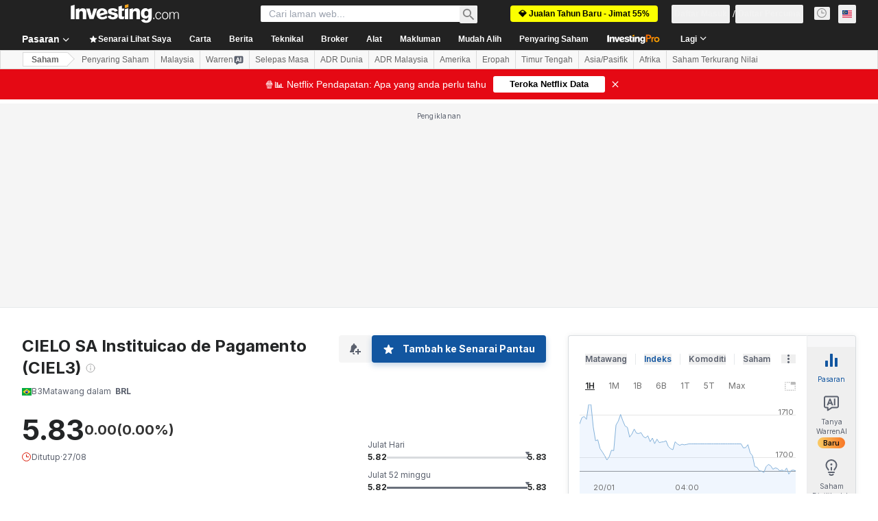

--- FILE ---
content_type: text/html; charset=utf-8
request_url: https://ms.investing.com/equities/cielo-on-nm
body_size: 147313
content:
<!DOCTYPE html><html lang="ms" dir="ltr" class="html"><head><meta charSet="utf-8" data-next-head=""/><meta name="viewport" content="initial-scale=1.0,width=device-width" data-next-head=""/><link rel="canonical" href="https://ms.investing.com/equities/cielo-on-nm" data-next-head=""/><link rel="alternate" hrefLang="x-default" href="https://www.investing.com/equities/cielo-on-nm" data-next-head=""/><link rel="alternate" hrefLang="en-us" href="https://www.investing.com/equities/cielo-on-nm" data-next-head=""/><link rel="alternate" hrefLang="he-il" href="https://il.investing.com/equities/cielo-on-nm" data-next-head=""/><link rel="alternate" hrefLang="ar" href="https://sa.investing.com/equities/cielo-on-nm" data-next-head=""/><link rel="alternate" hrefLang="es" href="https://es.investing.com/equities/cielo-on-nm" data-next-head=""/><link rel="alternate" hrefLang="fr" href="https://fr.investing.com/equities/cielo-on-nm" data-next-head=""/><link rel="alternate" hrefLang="zh-cn" href="https://cn.investing.com/equities/cielo-on-nm" data-next-head=""/><link rel="alternate" hrefLang="ru" href="https://ru.investing.com/equities/cielo-on-nm" data-next-head=""/><link rel="alternate" hrefLang="de" href="https://de.investing.com/equities/cielo-on-nm" data-next-head=""/><link rel="alternate" hrefLang="it" href="https://it.investing.com/equities/cielo-on-nm" data-next-head=""/><link rel="alternate" hrefLang="tr-tr" href="https://tr.investing.com/equities/cielo-on-nm" data-next-head=""/><link rel="alternate" hrefLang="ja" href="https://jp.investing.com/equities/cielo-on-nm" data-next-head=""/><link rel="alternate" hrefLang="pt" href="https://br.investing.com/equities/cielo-on-nm" data-next-head=""/><link rel="alternate" hrefLang="sv-se" href="https://se.investing.com/equities/cielo-on-nm" data-next-head=""/><link rel="alternate" hrefLang="el" href="https://gr.investing.com/equities/cielo-on-nm" data-next-head=""/><link rel="alternate" hrefLang="pl" href="https://pl.investing.com/equities/cielo-on-nm" data-next-head=""/><link rel="alternate" hrefLang="nl" href="https://nl.investing.com/equities/cielo-on-nm" data-next-head=""/><link rel="alternate" hrefLang="fi" href="https://fi.investing.com/equities/cielo-on-nm" data-next-head=""/><link rel="alternate" hrefLang="ko-kr" href="https://kr.investing.com/equities/cielo-on-nm" data-next-head=""/><link rel="alternate" hrefLang="es-mx" href="https://mx.investing.com/equities/cielo-on-nm" data-next-head=""/><link rel="alternate" hrefLang="pt-pt" href="https://pt.investing.com/equities/cielo-on-nm" data-next-head=""/><link rel="alternate" hrefLang="en-gb" href="https://uk.investing.com/equities/cielo-on-nm" data-next-head=""/><link rel="alternate" hrefLang="vi-vn" href="https://vn.investing.com/equities/cielo-on-nm" data-next-head=""/><link rel="alternate" hrefLang="th-th" href="https://th.investing.com/equities/cielo-on-nm" data-next-head=""/><link rel="alternate" hrefLang="id-id" href="https://id.investing.com/equities/cielo-on-nm" data-next-head=""/><link rel="alternate" hrefLang="zh-hk" href="https://hk.investing.com/equities/cielo-on-nm" data-next-head=""/><link rel="alternate" hrefLang="en-in" href="https://in.investing.com/equities/cielo-on-nm" data-next-head=""/><link rel="alternate" hrefLang="ms" href="https://ms.investing.com/equities/cielo-on-nm" data-next-head=""/><link rel="alternate" hrefLang="en-ca" href="https://ca.investing.com/equities/cielo-on-nm" data-next-head=""/><link rel="alternate" hrefLang="en-au" href="https://au.investing.com/equities/cielo-on-nm" data-next-head=""/><link rel="alternate" hrefLang="en-za" href="https://za.investing.com/equities/cielo-on-nm" data-next-head=""/><link rel="alternate" hrefLang="hi" href="https://hi.investing.com/equities/cielo-on-nm" data-next-head=""/><link rel="alternate" hrefLang="en-ng" href="https://ng.investing.com/equities/cielo-on-nm" data-next-head=""/><link rel="alternate" hrefLang="en-ph" href="https://ph.investing.com/equities/cielo-on-nm" data-next-head=""/><meta property="og:type" content="website" data-next-head=""/><meta property="og:url" content="https://ms.investing.com/equities/cielo-on-nm" data-next-head=""/><meta property="og:image" content="https://i-invdn-com.investing.com/redesign/images/seo/investing_300X300.png" data-next-head=""/><meta property="og:site_name" content="Investing.com Malaysia" data-next-head=""/><meta property="og:locale" content="ms_MY" data-next-head=""/><meta name="twitter:card" content="summary" data-next-head=""/><meta name="twitter:site" content="@investingcom" data-next-head=""/><meta name="twitter:image" content="https://i-invdn-com.investing.com/redesign/images/seo/investing_300X300.png" data-next-head=""/><meta name="global-translation-variables" content="&quot;{}&quot;" data-next-head=""/><title data-next-head="">Saham CIEL3 | CIELO ON - Investing.com</title><meta name="description" content="Dapatkan maklumat terperinci tentang Saham CIELO SA Instituicao de Pagamento (CIEL3) termasuk Harga, Carta, Analisis Teknikal, data Sejarah, Laporan CIELO SA Instituicao de Pagamento dan banyak lagi." data-next-head=""/><meta name="twitter:title" content="Saham CIEL3 | CIELO ON - Investing.com" data-next-head=""/><meta property="og:title" content="Saham CIEL3 | CIELO ON - Investing.com" data-next-head=""/><meta name="twitter:description" content="Dapatkan maklumat terperinci tentang Saham CIELO SA Instituicao de Pagamento (CIEL3) termasuk Harga, Carta, Analisis Teknikal, data Sejarah, Laporan CIELO SA Instituicao de Pagamento dan banyak lagi." data-next-head=""/><meta property="og:description" content="Dapatkan maklumat terperinci tentang Saham CIELO SA Instituicao de Pagamento (CIEL3) termasuk Harga, Carta, Analisis Teknikal, data Sejarah, Laporan CIELO SA Instituicao de Pagamento dan banyak lagi." data-next-head=""/><link rel="dns-prefetch" href="//securepubads.g.doubleclick.net"/><link rel="dns-prefetch" href="//monetization.prod.invmed.co"/><link rel="dns-prefetch" href="//c.amazon-adsystem.com"/><link rel="dns-prefetch" href="//fonts.googleapis.com"/><link rel="preconnect" href="//cdn.investing.com"/><link rel="preconnect" href="//live.primis.tech"/><link rel="preconnect" href="//fonts.gstatic.com" crossorigin=""/><link rel="icon" href="/favicon.ico" type="image/x-icon"/><link rel="icon" type="image/png" sizes="16x16" href="/favicon-16x16.png"/><link rel="icon" type="image/png" sizes="32x32" href="/favicon-32x32.png"/><link rel="icon" type="image/png" sizes="48x48" href="/favicon-48x48.png"/><link rel="apple-touch-icon" sizes="180x180" href="/apple-touch-icon.png"/><meta name="apple-mobile-web-app-capable" content="yes"/><meta name="apple-mobile-web-app-title" content="Investing.com"/><meta name="theme-color" content="#222222"/><link rel="preload" href="https://cdn.investing.com/x/ae37db4/_next/static/css/f89eda4e06c5e037.css" as="style"/><link rel="preload" href="https://cdn.investing.com/x/ae37db4/_next/static/css/891daee33b815520.css" as="style"/><link rel="preload" href="https://cdn.investing.com/x/ae37db4/_next/static/css/77e248a8f33d538f.css" as="style"/><link rel="preload" href="https://cdn.investing.com/x/ae37db4/_next/static/css/12e1b4a631d6c0a2.css" as="style"/><link rel="preload" href="https://cdn.investing.com/x/ae37db4/_next/static/css/61cd03d70b4d4e3c.css" as="style"/><link rel="preload" href="https://cdn.investing.com/x/ae37db4/_next/static/css/7e93f9d70dcbe38e.css" as="style"/><script data-next-head="">window.dataLayer=window.dataLayer||[];function gtag(){dataLayer.push(arguments)};window.__imntz=window.__imntz||{};window.__imntz.queue=window.__imntz.queue||[];window.googletag=window.googletag||{cmd:[]};window.yaContextCb=window.yaContextCb||[];window.OneTrust={};function OptanonWrapper(){}</script><script>try {
            const userEmailStr = false;
            if (userEmailStr) {
                window.__imntz.queue.push(() => { window.__imntz.api().setUserDetail("email", userEmailStr) })
            }
        } catch (error) {
            console.error("Failed to serialize userEmailHashed:", error);
        }</script><link rel="stylesheet" href="https://fonts.googleapis.com/css2?family=Inter:wght@400;500;600;700&amp;display=swap"/><script id="init_globals" data-nscript="beforeInteractive">window.page_design="refactoring_full_width";(function(w,d,s,l,i){w[l]=w[l]||[];w[l].push({'gtm.start':new Date().getTime(),event:'gtm.js'});var f=d.getElementsByTagName(s)[0],j=d.createElement(s),dl=l!='dataLayer'?'&l='+l:'';j.async=true;j.src='/gcode/?id='+i+dl;f.parentNode.insertBefore(j,f);})(window,document,'script','dataLayer','GTM-PGT3R3D');</script><script id="fb_pixel" data-nscript="beforeInteractive">!function(f,b,e,v,n,t,s){if(f.fbq)return;n=f.fbq=function(){n.callMethod? n.callMethod.apply(n,arguments):n.queue.push(arguments)};if(!f._fbq)f._fbq=n;n.push=n;n.loaded=!0;n.version='2.0';n.queue=[];t=b.createElement(e);t.async=!0;t.src=v;s=b.getElementsByTagName(e)[0];s.parentNode.insertBefore(t,s)}(window, document,'script','https://connect.facebook.net/en_US/fbevents.js');</script><script id="pubx_ads" data-nscript="beforeInteractive">(function(){
                            var PUBX_FF_ALWAYS_ENABLED = true;
                            var PUBX_ON_PERCENTAGE = 95;
                            var AUCTION_DELAY = 100;
                            var pubxId = "71b864d1-8747-49a4-9279-13f89d43e57f";
                            var pbNamespace = "pbjs";
                            var e=window[pbNamespace]=window[pbNamespace]||{};e.que=e.que||[];window.__pubx__=window.__pubx__||{};window.__pubx__.pubxFFAlwaysEnabled=PUBX_FF_ALWAYS_ENABLED;var o=null;window.__pubxLoaded__=Math.random()<PUBX_ON_PERCENTAGE/100;var a=`https://floor.pbxai.com/?pubxId=${pubxId}${window.__pubxLoaded__?"":`&pbx_e=1`}&page=${window.location.href}`;const n={a:[0,1],b:[2,6],c:[7,11],d:[12,16],e:[17,Number.MAX_SAFE_INTEGER]};const t=(e,o)=>{const a=e.bidRequestsCount||0;const t=Object.keys(n);for(const e of t){const o=n[e];if(a>=o[0]&&a<=o[1]){return e}}return t[t.length-1]};const r=(e,o)=>e.bidder;if(e.que.push===Array.prototype.push&&(window.__pubxLoaded__||PUBX_FF_ALWAYS_ENABLED)){var d=document.createElement("link");d.rel="preload";d.href=a;d.as="fetch";d.crossOrigin=true;document.head.appendChild(d)}if(window.__pubxLoaded__){try{var u=localStorage.getItem("pubx:defaults");var i=JSON.parse(u);var _=i?i["data"]:o;window.__pubx__.pubxDefaultsAvailable=true;if(!_||_&&typeof _==="object"&&_.expiry<Date.now()){window.__pubx__.pubxDefaultsAvailable=false}else{o=_}}catch(e){console.error("Pubx: Error parsing defaults",e);window.__pubx__.pubxDefaultsAvailable=false}}if(PUBX_FF_ALWAYS_ENABLED||window.__pubxLoaded__){e.que.push((function(){e.setConfig({floors:{enforcement:{floorDeals:true},auctionDelay:AUCTION_DELAY,endpoint:{url:a},additionalSchemaFields:{rank:t,bidder:r},data:o}})}))}var p=document.createElement("script"),l=`https://cdn.pbxai.com/${pubxId}.js?pbxd=${encodeURIComponent(window.location.origin)}`;p.src=l;p.async=true;document.head.appendChild(p);
                        })();</script><script id="inv_ads" data-nscript="beforeInteractive">window.__imntz.config={preset:{"version":"2164","wrapper":"3.36.2-rc3","prebid":"26","constraints":{"bid_factor":{"adagio":[0.96],"amazon":[1],"appnexus":[0.91],"criteo":[0.91],"inmobi":[0.91],"insticator":[0.88],"ix":[0.94],"medianet":[0.94],"nextMillennium":[0.95],"pubmatic":[0.92],"richaudience":[0.89],"seedtag":[0.95],"sevio":[0.85],"smilewanted":[0.84],"sparteo":[0.91],"triplelift":[0.95],"unruly":[0.95],"vidazoo_display":[0.9],"vidazoo_run":[0.95]},"bid_page":{},"ccpa_compatible":{"adagio":true,"amazon":true,"appnexus":true,"criteo":true,"inmobi":true,"insticator":true,"ix":true,"medianet":true,"nextMillennium":true,"pubmatic":true,"richaudience":true,"seedtag":true,"sevio":true,"smilewanted":true,"sparteo":true,"triplelift":true,"unruly":true,"vidazoo_display":true,"vidazoo_run":true},"gdpr_compatible":{"adagio":true,"amazon":true,"appnexus":true,"criteo":true,"inmobi":true,"insticator":true,"ix":true,"medianet":true,"nextMillennium":true,"pubmatic":true,"richaudience":true,"seedtag":true,"sevio":true,"smilewanted":true,"sparteo":true,"triplelift":true,"unruly":true,"vidazoo_display":true,"vidazoo_run":true},"exclude_adex":false,"auction_timeout":3000},"bidderConfig":[],"bidderAliases":{"vidazoo_display":"vidazoo","vidazoo_run":"vidazoo"},"analyticsRefreshCounterMainSite":true,"analyticsPrebidMainSite":[],"userIdsMainSite":[],"rtdProviders":[{"name":"adagio","params":{"site":"ms-investing-com","organizationId":"1306"}},{"name":"contxtful","waitForIt":true,"params":{"version":"v1","customer":"INVP251016","bidders":["contxtful"],"adServerTargeting":true}}],"intentIQ":{"enabled":false,"config":{}},"ad_units":[{"placement":"Billboard_Default","group":"Billboard_Desktop","name":"/6938/FP_MS_site/FP_MS_Billboard_Default","sizesV2":{"0":["fluid",[980,250],[970,250],[970,90],[728,90]],"1440":["fluid",[1,1],[1000,200],[70,130],[980,250],[970,100],[1192,250],[1192,90],[1192,100],[1192,130],[1192,250]]},"refreshSettings":{"refresh":30000,"maxRefreshWhenNoFill":2,"emptySlotRefreshTimeout":20000},"conditions":{},"adex_sizes":null,"infinite":false,"interstitial":false,"repeatable":true,"reportable":true,"position":4,"bidders":[{"bidder":"adagio","params":{"organizationId":"1306","site":"ms-investing-com","placement":"FP_Desktop_Billboard_Default"}},{"bidder":"amazon","params":{}},{"bidder":"appnexus","params":{"placementId":25736098}},{"bidder":"criteo","params":{"networkId":8767,"pubid":"101558","publisherSubId":"Investing_FP"}},{"bidder":"inmobi","params":{"plc":"10000516454"}},{"bidder":"insticator","params":{"adUnitId":"01J7KDP73SZRTF5JFW5Y3BYCJB"}},{"bidder":"ix","params":{"siteId":"842306"}},{"bidder":"medianet","params":{"cid":"8CUFV8103","crid":"461148263"}},{"bidder":"nextMillennium","params":{"placement_id":"38476"}},{"bidder":"pubmatic","params":{"publisherId":"158008","adSlot":"FP_Desktop_Billboard_Default"}},{"bidder":"richaudience","params":{"pid":"Igh8Py6HZx","supplyType":"site"}},{"bidder":"seedtag","params":{"publisherId":"8874-9209-01","adUnitId":"33954228","placement":"inBanner"}},{"bidder":"sevio","params":{"zone":"707e58fe-594f-44b8-a90a-efc82e5d3359"}},{"bidder":"smilewanted","params":{"zoneId":"investing.com_hb_display_1"}},{"bidder":"sparteo","params":{"networkId":"db772092-18cf-4792-8b3e-813f4058138b"}},{"bidder":"triplelift","params":{"inventoryCode":"FP_Desktop_Billboard_Default"}},{"bidder":"unruly","params":{"siteId":296598}},{"bidder":"vidazoo_display","params":{"cId":"63cfdd11f8623a513e005157","pId":"59ac17c192832d0011283fe3"}},{"bidder":"vidazoo_run","params":{"cId":"66826e41f025c827c59e1f33","pId":"59ac17c192832d0011283fe3","subDomain":"exchange"}}]},{"placement":"Content_box1","group":"Content_Box_Desktop","name":"/6938/FP_MS_site/FP_MS_Content_box1","sizesV2":{"0":[[336,280],[300,250],[320,100]]},"refreshSettings":{"refresh":30000,"maxRefreshWhenNoFill":2,"emptySlotRefreshTimeout":20000},"conditions":{},"adex_sizes":null,"infinite":true,"interstitial":false,"repeatable":true,"reportable":false,"position":0,"bidders":[{"bidder":"adagio","params":{"organizationId":"1306","site":"ms-investing-com","placement":"FP_Content_box1"}},{"bidder":"amazon","params":{}},{"bidder":"appnexus","params":{"placementId":32284523}},{"bidder":"criteo","params":{"networkId":8767,"pubid":"101558","publisherSubId":"Investing_FP"}},{"bidder":"inmobi","params":{"plc":"10000516455"}},{"bidder":"insticator","params":{"adUnitId":"01J7KDP73SZRTF5JFW5Y3BYCJB"}},{"bidder":"ix","params":{"siteId":"1081693"}},{"bidder":"medianet","params":{"cid":"8CUFV8103","crid":"396815734"}},{"bidder":"nextMillennium","params":{"placement_id":"54125"}},{"bidder":"pubmatic","params":{"publisherId":"158008","adSlot":"FP_Content_box1"}},{"bidder":"richaudience","params":{"pid":"bgzuJBsVNN","supplyType":"site"}},{"bidder":"seedtag","params":{"publisherId":"8874-9209-01","adUnitId":"31389115","placement":"inArticle"}},{"bidder":"sevio","params":{"zone":"91b2b108-01e6-4f4f-91ac-ea8126cf8513"}},{"bidder":"smilewanted","params":{"zoneId":"investing.com_hb_display_10"}},{"bidder":"sparteo","params":{"networkId":"db772092-18cf-4792-8b3e-813f4058138b"}},{"bidder":"triplelift","params":{"inventoryCode":"investing_FP_Content_Touch_box1_300x250_pb"}},{"bidder":"unruly","params":{"siteId":296598}},{"bidder":"vidazoo_display","params":{"cId":"63cfdd11f8623a513e005157","pId":"59ac17c192832d0011283fe3"}},{"bidder":"vidazoo_run","params":{"cId":"66826e41f025c827c59e1f33","pId":"59ac17c192832d0011283fe3","subDomain":"exchange"}}]},{"placement":"Content_box2","group":"Content_Box_Desktop","name":"/6938/FP_MS_site/FP_MS_Content_box2","sizesV2":{"0":[[336,280],[300,250],[320,100]]},"refreshSettings":{"refresh":30000,"maxRefreshWhenNoFill":2,"emptySlotRefreshTimeout":20000},"conditions":{},"adex_sizes":null,"infinite":true,"interstitial":false,"repeatable":true,"reportable":false,"position":0,"bidders":[{"bidder":"adagio","params":{"organizationId":"1306","site":"ms-investing-com","placement":"FP_Content_box2"}},{"bidder":"amazon","params":{}},{"bidder":"appnexus","params":{"placementId":32284524}},{"bidder":"criteo","params":{"networkId":8767,"pubid":"101558","publisherSubId":"Investing_FP"}},{"bidder":"inmobi","params":{"plc":"10000516466"}},{"bidder":"insticator","params":{"adUnitId":"01J7KDP73SZRTF5JFW5Y3BYCJB"}},{"bidder":"ix","params":{"siteId":"1081694"}},{"bidder":"medianet","params":{"cid":"8CUFV8103","crid":"470368241"}},{"bidder":"nextMillennium","params":{"placement_id":"54126"}},{"bidder":"pubmatic","params":{"publisherId":"158008","adSlot":"FP_Content_box2"}},{"bidder":"richaudience","params":{"pid":"clrDnhUiMu","supplyType":"site"}},{"bidder":"seedtag","params":{"publisherId":"8874-9209-01","adUnitId":"31389115","placement":"inArticle"}},{"bidder":"sevio","params":{"zone":"ff16c017-b79c-4252-b527-e6d0e042ff08"}},{"bidder":"smilewanted","params":{"zoneId":"investing.com_hb_display_11"}},{"bidder":"sparteo","params":{"networkId":"db772092-18cf-4792-8b3e-813f4058138b"}},{"bidder":"triplelift","params":{"inventoryCode":"investing_FP_Content_Touch_box1_300x250_pb"}},{"bidder":"unruly","params":{"siteId":296598}},{"bidder":"vidazoo_display","params":{"cId":"63cfdd11f8623a513e005157","pId":"59ac17c192832d0011283fe3"}},{"bidder":"vidazoo_run","params":{"cId":"66826e41f025c827c59e1f33","pId":"59ac17c192832d0011283fe3","subDomain":"exchange"}}]},{"placement":"Content_box1","group":"Content_Box_Desktop","name":"/6938/FP_MS_site/FP_MS_Content_box3","sizesV2":{"0":[[336,280],[300,250],[320,100]]},"refreshSettings":{"refresh":30000,"maxRefreshWhenNoFill":2,"emptySlotRefreshTimeout":20000},"conditions":{},"adex_sizes":null,"infinite":true,"interstitial":false,"repeatable":true,"reportable":false,"position":0,"bidders":[{"bidder":"adagio","params":{"organizationId":"1306","site":"ms-investing-com","placement":"FP_Content_box3"}},{"bidder":"amazon","params":{}},{"bidder":"appnexus","params":{"placementId":33153547}},{"bidder":"criteo","params":{"networkId":8767,"pubid":"101558","publisherSubId":"Investing_FP"}},{"bidder":"inmobi","params":{"plc":"10000516467"}},{"bidder":"insticator","params":{"adUnitId":"01J7KDP73SZRTF5JFW5Y3BYCJB"}},{"bidder":"ix","params":{"siteId":"1121966"}},{"bidder":"medianet","params":{"cid":"8CUFV8103","crid":"371597972"}},{"bidder":"nextMillennium","params":{"placement_id":"59561"}},{"bidder":"pubmatic","params":{"publisherId":"158008","adSlot":"FP_Content_box3"}},{"bidder":"richaudience","params":{"pid":"TzwcYyGuQa","supplyType":"site"}},{"bidder":"seedtag","params":{"publisherId":"8874-9209-01","adUnitId":"31093022","placement":"inArticle"}},{"bidder":"sevio","params":{"zone":"2eb6009c-0f72-410c-bb46-443de20c78dd"}},{"bidder":"smilewanted","params":{"zoneId":"investing.com_hb_display_12"}},{"bidder":"sparteo","params":{"networkId":"db772092-18cf-4792-8b3e-813f4058138b"}},{"bidder":"triplelift","params":{"inventoryCode":"investing_FP_Content_Touch_box1_300x250_pb"}},{"bidder":"unruly","params":{"siteId":296598}},{"bidder":"vidazoo_display","params":{"cId":"63cfdd11f8623a513e005157","pId":"59ac17c192832d0011283fe3"}},{"bidder":"vidazoo_run","params":{"cId":"66826e41f025c827c59e1f33","pId":"59ac17c192832d0011283fe3","subDomain":"exchange"}}]},{"placement":"Content_box2","group":"Content_Box_Desktop","name":"/6938/FP_MS_site/FP_MS_Content_box4","sizesV2":{"0":[[336,280],[300,250],[320,100]]},"refreshSettings":{"refresh":30000,"maxRefreshWhenNoFill":2,"emptySlotRefreshTimeout":20000},"conditions":{},"adex_sizes":null,"infinite":true,"interstitial":false,"repeatable":true,"reportable":false,"position":0,"bidders":[{"bidder":"adagio","params":{"organizationId":"1306","site":"ms-investing-com","placement":"FP_Content_box4"}},{"bidder":"amazon","params":{}},{"bidder":"appnexus","params":{"placementId":33153546}},{"bidder":"criteo","params":{"networkId":8767,"pubid":"101558","publisherSubId":"Investing_FP"}},{"bidder":"inmobi","params":{"plc":"10000516464"}},{"bidder":"insticator","params":{"adUnitId":"01J7KDP73SZRTF5JFW5Y3BYCJB"}},{"bidder":"ix","params":{"siteId":"1121967"}},{"bidder":"medianet","params":{"cid":"8CUFV8103","crid":"777292526"}},{"bidder":"nextMillennium","params":{"placement_id":"59562"}},{"bidder":"pubmatic","params":{"publisherId":"158008","adSlot":"FP_Content_box4"}},{"bidder":"richaudience","params":{"pid":"0X2hTpKKO8","supplyType":"site"}},{"bidder":"seedtag","params":{"publisherId":"8874-9209-01","adUnitId":"31093022","placement":"inArticle"}},{"bidder":"sevio","params":{"zone":"32c688a9-a47e-4f2e-860c-f42594e1e501"}},{"bidder":"smilewanted","params":{"zoneId":"investing.com_hb_display_13"}},{"bidder":"sparteo","params":{"networkId":"db772092-18cf-4792-8b3e-813f4058138b"}},{"bidder":"triplelift","params":{"inventoryCode":"investing_FP_Content_Touch_box1_300x250_pb"}},{"bidder":"unruly","params":{"siteId":296598}},{"bidder":"vidazoo_display","params":{"cId":"63cfdd11f8623a513e005157","pId":"59ac17c192832d0011283fe3"}},{"bidder":"vidazoo_run","params":{"cId":"66826e41f025c827c59e1f33","pId":"59ac17c192832d0011283fe3","subDomain":"exchange"}}]},{"placement":"Content_Leaderboard1","group":"Content_Leaderboard_Desktop","name":"/6938/FP_MS_site/FP_MS_Content_Leaderboard1","sizesV2":{"0":["fluid",[728,90]]},"refreshSettings":{"refresh":30000,"maxRefreshWhenNoFill":2,"emptySlotRefreshTimeout":20000},"conditions":{},"adex_sizes":null,"infinite":true,"interstitial":false,"repeatable":true,"reportable":false,"position":0,"bidders":[{"bidder":"adagio","params":{"organizationId":"1306","site":"ms-investing-com","placement":"FP_Midpage_Leaderboard_1"}},{"bidder":"amazon","params":{}},{"bidder":"appnexus","params":{"placementId":32284522}},{"bidder":"criteo","params":{"networkId":8767,"pubid":"101558","publisherSubId":"Investing_FP"}},{"bidder":"inmobi","params":{"plc":"10000516460"}},{"bidder":"insticator","params":{"adUnitId":"01J7KDP73SZRTF5JFW5Y3BYCJB"}},{"bidder":"ix","params":{"siteId":"1081692"}},{"bidder":"medianet","params":{"cid":"8CUFV8103","crid":"184151924"}},{"bidder":"nextMillennium","params":{"placement_id":"54124"}},{"bidder":"pubmatic","params":{"publisherId":"158008","adSlot":"FP_Content_Leaderboard1"}},{"bidder":"richaudience","params":{"pid":"gDnw9o7Caz","supplyType":"site"}},{"bidder":"seedtag","params":{"publisherId":"8874-9209-01","adUnitId":"31773561","placement":"inArticle"}},{"bidder":"sevio","params":{"zone":"0ac4c6bd-40ac-4a19-ad03-0093e4b0a8cd"}},{"bidder":"smilewanted","params":{"zoneId":"investing.com_hb_display_8"}},{"bidder":"sparteo","params":{"networkId":"db772092-18cf-4792-8b3e-813f4058138b"}},{"bidder":"triplelift","params":{"inventoryCode":"investing_FP_Midpage_Leaderboard_1_728x90_pb"}},{"bidder":"unruly","params":{"siteId":296598}},{"bidder":"vidazoo_display","params":{"cId":"63cfdd11f8623a513e005157","pId":"59ac17c192832d0011283fe3"}},{"bidder":"vidazoo_run","params":{"cId":"66826e41f025c827c59e1f33","pId":"59ac17c192832d0011283fe3","subDomain":"exchange"}}]},{"placement":"Content_Leaderboard1","group":"Content_Leaderboard_Desktop","name":"/6938/FP_MS_site/FP_MS_Content_Leaderboard2","sizesV2":{"0":["fluid",[728,90]]},"refreshSettings":{"refresh":30000,"maxRefreshWhenNoFill":2,"emptySlotRefreshTimeout":20000},"conditions":{},"adex_sizes":null,"infinite":true,"interstitial":false,"repeatable":true,"reportable":false,"position":0,"bidders":[{"bidder":"adagio","params":{"organizationId":"1306","site":"ms-investing-com","placement":"FP_Content_Leaderboard2"}},{"bidder":"amazon","params":{}},{"bidder":"appnexus","params":{"placementId":33153548}},{"bidder":"criteo","params":{"networkId":8767,"pubid":"101558","publisherSubId":"Investing_FP"}},{"bidder":"inmobi","params":{"plc":"10000516459"}},{"bidder":"insticator","params":{"adUnitId":"01J7KDP73SZRTF5JFW5Y3BYCJB"}},{"bidder":"ix","params":{"siteId":"1121965"}},{"bidder":"medianet","params":{"cid":"8CUFV8103","crid":"425547581"}},{"bidder":"nextMillennium","params":{"placement_id":"59560"}},{"bidder":"pubmatic","params":{"publisherId":"158008","adSlot":"FP_Content_Leaderboard2"}},{"bidder":"richaudience","params":{"pid":"IS5Ezuuj9P","supplyType":"site"}},{"bidder":"seedtag","params":{"publisherId":"8874-9209-01","adUnitId":"31773561","placement":"inArticle"}},{"bidder":"sevio","params":{"zone":"d742874d-3eac-4ba9-8ecd-a92e6376f55b"}},{"bidder":"smilewanted","params":{"zoneId":"investing.com_hb_display_9"}},{"bidder":"sparteo","params":{"networkId":"db772092-18cf-4792-8b3e-813f4058138b"}},{"bidder":"triplelift","params":{"inventoryCode":"investing_FP_Midpage_Leaderboard_1_728x90_pb"}},{"bidder":"unruly","params":{"siteId":296598}},{"bidder":"vidazoo_display","params":{"cId":"63cfdd11f8623a513e005157","pId":"59ac17c192832d0011283fe3"}},{"bidder":"vidazoo_run","params":{"cId":"66826e41f025c827c59e1f33","pId":"59ac17c192832d0011283fe3","subDomain":"exchange"}}]},{"placement":"Content_Midpage_1","group":"Content_Midpage_1_Desktop","name":"/6938/FP_MS_site/FP_MS_Content_Midpage_1","sizesV2":{"0":["fluid",[980,250],[970,250],[970,90],[728,90],[1,1]]},"refreshSettings":{"refresh":30000,"maxRefreshWhenNoFill":2,"emptySlotRefreshTimeout":20000},"conditions":{"selector_margin_pixels":350},"adex_sizes":null,"infinite":false,"interstitial":false,"repeatable":true,"reportable":false,"position":3,"bidders":[{"bidder":"amazon","params":{}}]},{"placement":"Content_Midpage_2","group":"Content_Midpage_2_Desktop","name":"/6938/FP_MS_site/FP_MS_Content_Midpage_2","sizesV2":{"0":["fluid",[980,250],[970,250],[970,90],[728,90],[1,1]]},"refreshSettings":{"refresh":30000,"maxRefreshWhenNoFill":2,"emptySlotRefreshTimeout":20000},"conditions":{"selector_margin_pixels":350},"adex_sizes":null,"infinite":false,"interstitial":false,"repeatable":true,"reportable":false,"position":3,"bidders":[{"bidder":"amazon","params":{}}]},{"placement":"Content_Midpage_3","group":"Content_Midpage_3_Desktop","name":"/6938/FP_MS_site/FP_MS_Content_Midpage_3","sizesV2":{"0":["fluid",[980,250],[970,250],[970,90],[728,90],[1,1]]},"refreshSettings":{"refresh":30000,"maxRefreshWhenNoFill":2,"emptySlotRefreshTimeout":20000},"conditions":{"selector_margin_pixels":350},"adex_sizes":null,"infinite":false,"interstitial":false,"repeatable":true,"reportable":false,"position":3,"bidders":[{"bidder":"amazon","params":{}}]},{"placement":"Forum_Comments_Infinite","group":"Commentary_Leaderboard_Desktop","name":"/6938/FP_MS_site/FP_MS_Forum_Comments_Infinite","sizesV2":{"0":[[728,90]]},"refreshSettings":{"refresh":30000,"maxRefreshWhenNoFill":2,"emptySlotRefreshTimeout":20000},"conditions":{},"adex_sizes":null,"infinite":true,"interstitial":false,"repeatable":true,"reportable":false,"position":0,"bidders":[{"bidder":"adagio","params":{"organizationId":"1306","site":"ms-investing-com","placement":"FP_Forum_Comments_Infinite"}},{"bidder":"amazon","params":{}},{"bidder":"appnexus","params":{"placementId":31794684}},{"bidder":"criteo","params":{"networkId":8767,"pubid":"101558","publisherSubId":"Investing_FP"}},{"bidder":"inmobi","params":{"plc":"10000516456"}},{"bidder":"insticator","params":{"adUnitId":"01J7KDP73SZRTF5JFW5Y3BYCJB"}},{"bidder":"ix","params":{"siteId":"1071077"}},{"bidder":"medianet","params":{"cid":"8CUFV8103","crid":"589166642"}},{"bidder":"nextMillennium","params":{"placement_id":"52724"}},{"bidder":"pubmatic","params":{"publisherId":"158008","adSlot":"FP_Forum_Comments_Infinite"}},{"bidder":"richaudience","params":{"pid":"hf8JaKfWDM","supplyType":"site"}},{"bidder":"seedtag","params":{"publisherId":"8874-9209-01","adUnitId":"31389114","placement":"inArticle"}},{"bidder":"sevio","params":{"zone":"fd88ab06-02d9-4dae-a982-2d0262a5da8d"}},{"bidder":"smilewanted","params":{"zoneId":"investing.com_hb_display_7"}},{"bidder":"sparteo","params":{"networkId":"db772092-18cf-4792-8b3e-813f4058138b"}},{"bidder":"triplelift","params":{"inventoryCode":"investing_FP_Midpage_Leaderboard_1_728x90_pb"}},{"bidder":"unruly","params":{"siteId":296598}},{"bidder":"vidazoo_display","params":{"cId":"63cfdd11f8623a513e005157","pId":"59ac17c192832d0011283fe3"}},{"bidder":"vidazoo_run","params":{"cId":"66826e41f025c827c59e1f33","pId":"59ac17c192832d0011283fe3","subDomain":"exchange"}}]},{"placement":"Midpage_Leaderboard_1","group":"Midpage Leaderboard 1","name":"/6938/FP_MS_site/FP_MS_Midpage_Leaderboard_1","sizesV2":{"0":[[728,90],[468,60],["fluid"]]},"refreshSettings":{"refresh":30000,"maxRefreshWhenNoFill":2,"emptySlotRefreshTimeout":20000},"conditions":{"selector_margin_pixels":500},"adex_sizes":null,"infinite":false,"interstitial":false,"repeatable":true,"reportable":false,"position":6,"bidders":[]},{"placement":"Sideblock_1_Default","group":"Sideblock_1_Desktop","name":"/6938/FP_MS_site/FP_MS_Sideblock_1_Default","sizesV2":{"0":[[300,600],[120,600],[160,600],[336,280],[320,280],[336,250],[300,250]]},"refreshSettings":{"refresh":30000,"maxRefreshWhenNoFill":2,"emptySlotRefreshTimeout":20000},"conditions":{"selector_margin_pixels":350},"adex_sizes":null,"infinite":false,"interstitial":false,"repeatable":true,"reportable":true,"position":6,"bidders":[{"bidder":"adagio","params":{"organizationId":"1306","site":"ms-investing-com","placement":"FP_Desktop_Sideblock_1_Default"}},{"bidder":"amazon","params":{}},{"bidder":"appnexus","params":{"placementId":25736099}},{"bidder":"criteo","params":{"networkId":8767,"pubid":"101558","publisherSubId":"Investing_FP"}},{"bidder":"inmobi","params":{"plc":"10000516457"}},{"bidder":"insticator","params":{"adUnitId":"01J7KDP73SZRTF5JFW5Y3BYCJB"}},{"bidder":"ix","params":{"siteId":"842307"}},{"bidder":"medianet","params":{"cid":"8CUFV8103","crid":"853582964"}},{"bidder":"nextMillennium","params":{"placement_id":"38477"}},{"bidder":"pubmatic","params":{"publisherId":"158008","adSlot":"FP_Desktop_Sideblock_1_Default"}},{"bidder":"richaudience","params":{"pid":"iYLBbct1Yl","supplyType":"site"}},{"bidder":"seedtag","params":{"publisherId":"8874-9209-01","adUnitId":"31389115","placement":"inArticle"}},{"bidder":"sevio","params":{"zone":"31ba0913-e379-49ba-8c89-40b605f05bd8"}},{"bidder":"smilewanted","params":{"zoneId":"investing.com_hb_display_2"}},{"bidder":"sparteo","params":{"networkId":"db772092-18cf-4792-8b3e-813f4058138b"}},{"bidder":"triplelift","params":{"inventoryCode":"FP_Desktop_Sideblock_1_Default"}},{"bidder":"unruly","params":{"siteId":296598}},{"bidder":"vidazoo_display","params":{"cId":"63cfdd11f8623a513e005157","pId":"59ac17c192832d0011283fe3"}},{"bidder":"vidazoo_run","params":{"cId":"66826e41f025c827c59e1f33","pId":"59ac17c192832d0011283fe3","subDomain":"exchange"}}]},{"placement":"Sideblock_2_Default","group":"Sideblock_2_Desktop","name":"/6938/FP_MS_site/FP_MS_Sideblock_2_Default","sizesV2":{"0":[[336,280],[320,100],[300,100],[300,250]]},"refreshSettings":{"refresh":30000,"maxRefreshWhenNoFill":2,"emptySlotRefreshTimeout":20000},"conditions":{"selector_margin_pixels":500},"adex_sizes":null,"infinite":false,"interstitial":false,"repeatable":true,"reportable":false,"position":6,"bidders":[{"bidder":"adagio","params":{"organizationId":"1306","site":"ms-investing-com","placement":"FP_Desktop_Sideblock_2_Default"}},{"bidder":"amazon","params":{}},{"bidder":"appnexus","params":{"placementId":25736100}},{"bidder":"criteo","params":{"networkId":8767,"pubid":"101558","publisherSubId":"Investing_FP"}},{"bidder":"inmobi","params":{"plc":"10000516463"}},{"bidder":"insticator","params":{"adUnitId":"01J7KDP73SZRTF5JFW5Y3BYCJB"}},{"bidder":"ix","params":{"siteId":"842308"}},{"bidder":"medianet","params":{"cid":"8CUFV8103","crid":"134209715"}},{"bidder":"nextMillennium","params":{"placement_id":"38478"}},{"bidder":"pubmatic","params":{"publisherId":"158008","adSlot":"FP_Desktop_Sideblock_2_Default"}},{"bidder":"richaudience","params":{"pid":"3k54tN30pp","supplyType":"site"}},{"bidder":"seedtag","params":{"publisherId":"8874-9209-01","adUnitId":"31389115","placement":"inArticle"}},{"bidder":"sevio","params":{"zone":"5ded87a7-fb94-4b91-ba69-0a5f959c718c"}},{"bidder":"smilewanted","params":{"zoneId":"investing.com_hb_display_3"}},{"bidder":"sparteo","params":{"networkId":"db772092-18cf-4792-8b3e-813f4058138b"}},{"bidder":"triplelift","params":{"inventoryCode":"FP_Desktop_Sideblock_2_Default"}},{"bidder":"unruly","params":{"siteId":296598}},{"bidder":"vidazoo_display","params":{"cId":"63cfdd11f8623a513e005157","pId":"59ac17c192832d0011283fe3"}},{"bidder":"vidazoo_run","params":{"cId":"66826e41f025c827c59e1f33","pId":"59ac17c192832d0011283fe3","subDomain":"exchange"}}]},{"placement":"Sideblock_3_viewable","group":"Sideblock_3_Desktop","name":"/6938/FP_MS_site/FP_MS_Sideblock_3_viewable","sizesV2":{"0":[[300,600],[120,600],[160,600],[336,280],[320,280],[336,250],[300,250]]},"refreshSettings":{"refresh":30000,"maxRefreshWhenNoFill":2,"emptySlotRefreshTimeout":20000},"conditions":{"selector_margin_pixels":650},"adex_sizes":null,"infinite":false,"interstitial":false,"repeatable":true,"reportable":false,"position":6,"bidders":[{"bidder":"adagio","params":{"organizationId":"1306","site":"ms-investing-com","placement":"FP_Desktop_Sideblock_3_viewable"}},{"bidder":"amazon","params":{}},{"bidder":"appnexus","params":{"placementId":25736101}},{"bidder":"criteo","params":{"networkId":8767,"pubid":"101558","publisherSubId":"Investing_FP"}},{"bidder":"inmobi","params":{"plc":"10000516462"}},{"bidder":"insticator","params":{"adUnitId":"01J7KDP73SZRTF5JFW5Y3BYCJB"}},{"bidder":"ix","params":{"siteId":"842309"}},{"bidder":"medianet","params":{"cid":"8CUFV8103","crid":"552090665"}},{"bidder":"nextMillennium","params":{"placement_id":"38479"}},{"bidder":"pubmatic","params":{"publisherId":"158008","adSlot":"FP_Desktop_Sideblock_3_viewable"}},{"bidder":"richaudience","params":{"pid":"bPkknTNT0K","supplyType":"site"}},{"bidder":"seedtag","params":{"publisherId":"8874-9209-01","adUnitId":"31389115","placement":"inArticle"}},{"bidder":"sevio","params":{"zone":"4d9c559f-66b3-439a-937d-428740f90b58"}},{"bidder":"smilewanted","params":{"zoneId":"investing.com_hb_display_4"}},{"bidder":"sparteo","params":{"networkId":"db772092-18cf-4792-8b3e-813f4058138b"}},{"bidder":"triplelift","params":{"inventoryCode":"FP_Desktop_Sideblock_1_Default"}},{"bidder":"unruly","params":{"siteId":296598}},{"bidder":"vidazoo_display","params":{"cId":"63cfdd11f8623a513e005157","pId":"59ac17c192832d0011283fe3"}},{"bidder":"vidazoo_run","params":{"cId":"66826e41f025c827c59e1f33","pId":"59ac17c192832d0011283fe3","subDomain":"exchange"}}]},{"placement":"Sideblock_Comments_Infinite","group":"Commentary_Box_Desktop","name":"/6938/FP_MS_site/FP_MS_Sideblock_Comments_Infinite","sizesV2":{"0":[[300,50],[300,100],[300,250]]},"refreshSettings":{"refresh":30000,"maxRefreshWhenNoFill":2,"emptySlotRefreshTimeout":20000},"conditions":{},"adex_sizes":null,"infinite":true,"interstitial":false,"repeatable":true,"reportable":false,"position":0,"bidders":[{"bidder":"adagio","params":{"organizationId":"1306","site":"ms-investing-com","placement":"FP_Sideblock_Comments_Infinite"}},{"bidder":"amazon","params":{}},{"bidder":"appnexus","params":{"placementId":31531425}},{"bidder":"criteo","params":{"networkId":8767,"pubid":"101558","publisherSubId":"Investing_FP"}},{"bidder":"inmobi","params":{"plc":"10000516458"}},{"bidder":"insticator","params":{"adUnitId":"01J7KDP73SZRTF5JFW5Y3BYCJB"}},{"bidder":"ix","params":{"siteId":"1064402"}},{"bidder":"medianet","params":{"cid":"8CUFV8103","crid":"852475716"}},{"bidder":"nextMillennium","params":{"placement_id":"52134"}},{"bidder":"pubmatic","params":{"publisherId":"158008","adSlot":"FP_Sideblock_Comments_Infinite"}},{"bidder":"richaudience","params":{"pid":"QVWFnQnGTk","supplyType":"site"}},{"bidder":"seedtag","params":{"publisherId":"8874-9209-01","adUnitId":"31389115","placement":"inArticle"}},{"bidder":"sevio","params":{"zone":"0784ec7b-2274-409c-ab51-bd6b5902ebe1"}},{"bidder":"smilewanted","params":{"zoneId":"investing.com_hb_display_6"}},{"bidder":"sparteo","params":{"networkId":"db772092-18cf-4792-8b3e-813f4058138b"}},{"bidder":"triplelift","params":{"inventoryCode":"FP_Sideblock_Comments_Infinite"}},{"bidder":"unruly","params":{"siteId":296598}},{"bidder":"vidazoo_display","params":{"cId":"63cfdd11f8623a513e005157","pId":"59ac17c192832d0011283fe3"}},{"bidder":"vidazoo_run","params":{"cId":"66826e41f025c827c59e1f33","pId":"59ac17c192832d0011283fe3","subDomain":"exchange"}}]},{"placement":"takeover_default","group":"Site_Scroller_Desktop","name":"/6938/FP_MS_site/FP_MS_takeover_default","sizesV2":{"1760":[[120,600],[160,600]],"2040":[[300,600],[300,250]]},"refreshSettings":{"refresh":30000,"maxRefreshWhenNoFill":2,"emptySlotRefreshTimeout":20000},"conditions":{"min_width":1760},"adex_sizes":null,"infinite":false,"interstitial":false,"repeatable":true,"reportable":false,"position":7,"bidders":[{"bidder":"adagio","params":{"organizationId":"1306","site":"ms-investing-com","placement":"FP_Takeover_Default"}},{"bidder":"amazon","params":{}},{"bidder":"appnexus","params":{"placementId":30269062}},{"bidder":"criteo","params":{"networkId":8767,"pubid":"101558","publisherSubId":"Investing_FP"}},{"bidder":"inmobi","params":{"plc":"10000516461"}},{"bidder":"insticator","params":{"adUnitId":"01J7KDP73SZRTF5JFW5Y3BYCJB"}},{"bidder":"ix","params":{"siteId":"998509"}},{"bidder":"medianet","params":{"cid":"8CUFV8103","crid":"825649285"}},{"bidder":"nextMillennium","params":{"placement_id":"42753"}},{"bidder":"pubmatic","params":{"publisherId":"158008","adSlot":"FP_Takeover_Default"}},{"bidder":"richaudience","params":{"pid":"S459IB04UX","supplyType":"site"}},{"bidder":"seedtag","params":{"publisherId":"8874-9209-01","adUnitId":"31773562","placement":"inArticle"}},{"bidder":"sevio","params":{"zone":"e6320fd5-7a36-4d7d-8fc6-69fd60c82766"}},{"bidder":"smilewanted","params":{"zoneId":"investing.com_hb_display_5"}},{"bidder":"sparteo","params":{"networkId":"db772092-18cf-4792-8b3e-813f4058138b"}},{"bidder":"triplelift","params":{"inventoryCode":"FP_Takeover_Default"}},{"bidder":"unruly","params":{"siteId":296598}},{"bidder":"vidazoo_display","params":{"cId":"63cfdd11f8623a513e005157","pId":"59ac17c192832d0011283fe3"}},{"bidder":"vidazoo_run","params":{"cId":"66826e41f025c827c59e1f33","pId":"59ac17c192832d0011283fe3","subDomain":"exchange"}}]},{"placement":"TNB_Instrument","group":"Trade Now_Desktop","name":"/6938/FP_MS_site/FP_MS_TNB_Instrument","sizesV2":{"0":["fluid"]},"refreshSettings":{"refresh":30000,"maxRefreshWhenNoFill":0,"emptySlotRefreshTimeout":20000,"nonProgrammaticTTL":50000},"conditions":{"selector_margin_pixels":600},"adex_sizes":null,"infinite":false,"interstitial":false,"repeatable":true,"reportable":false,"position":6,"bidders":[]},{"placement":"TNB_Right_Rail_1","group":"Trade Now","name":"/6938/FP_MS_site/FP_MS_TNB_Right_Rail_1","sizesV2":{},"refreshSettings":{"refresh":30000,"maxRefreshWhenNoFill":2,"emptySlotRefreshTimeout":20000},"conditions":{},"adex_sizes":null,"infinite":false,"interstitial":false,"repeatable":true,"reportable":false,"position":0,"bidders":[]}],"video_ad_units":[],"widget_ad_units":[{"placement":"footer-widget","conditions":{"selector_margin_pixels":200},"provider":"dianomi","params":{"dianomi-context-id":2416}}]}};window.imntz_analyticsTargetCpmEnabled = true;window.dataLayer.push({event: 'mntz_js_load'});</script><script id="structured_data" type="application/ld+json" data-nscript="beforeInteractive">{"@context":"http://schema.org","@type":"Corporation","legalname":"CIELO SA Instituicao de Pagamento","tickersymbol":"CIEL3"}</script><link rel="stylesheet" href="https://cdn.investing.com/x/ae37db4/_next/static/css/f89eda4e06c5e037.css" data-n-g=""/><link rel="stylesheet" href="https://cdn.investing.com/x/ae37db4/_next/static/css/891daee33b815520.css" data-n-p=""/><link rel="stylesheet" href="https://cdn.investing.com/x/ae37db4/_next/static/css/77e248a8f33d538f.css" data-n-p=""/><link rel="stylesheet" href="https://cdn.investing.com/x/ae37db4/_next/static/css/12e1b4a631d6c0a2.css"/><link rel="stylesheet" href="https://cdn.investing.com/x/ae37db4/_next/static/css/61cd03d70b4d4e3c.css"/><link rel="stylesheet" href="https://cdn.investing.com/x/ae37db4/_next/static/css/7e93f9d70dcbe38e.css"/><noscript data-n-css=""></noscript><script defer="" noModule="" src="https://cdn.investing.com/x/ae37db4/_next/static/chunks/polyfills-42372ed130431b0a.js"></script><script src="https://securepubads.g.doubleclick.net/tag/js/gpt.js" async="" data-nscript="beforeInteractive"></script><script src="https://promos.investing.com/w37htfhcq2/vendor/9a63d23b-49c1-4335-b698-e7f3ab10af6c/lightbox_speed.js" async="" data-nscript="beforeInteractive"></script><script src="https://monetization.prod.invmed.co/wrapper/3.36.2-rc3/wrapper.min.js" defer="" data-nscript="beforeInteractive"></script><script src="https://monetization.prod.invmed.co/prebid/26/pbjs.min.js" defer="" data-nscript="beforeInteractive"></script><script src="https://c.amazon-adsystem.com/aax2/apstag.js" defer="" data-nscript="beforeInteractive"></script><script src="https://appleid.cdn-apple.com/appleauth/static/jsapi/appleid/1/ms_MY/appleid.auth.js" async="" defer="" data-nscript="beforeInteractive"></script><script src="https://accounts.google.com/gsi/client?hl=ms" async="" defer="" data-nscript="beforeInteractive"></script><script defer="" src="https://cdn.investing.com/x/ae37db4/_next/static/chunks/4350.fd5ffe7670841182.js"></script><script defer="" src="https://cdn.investing.com/x/ae37db4/_next/static/chunks/4031-b972eca9f46f18f2.js"></script><script defer="" src="https://cdn.investing.com/x/ae37db4/_next/static/chunks/4587-7704bda28582a769.js"></script><script defer="" src="https://cdn.investing.com/x/ae37db4/_next/static/chunks/4287-91f0ba1eae32c2de.js"></script><script defer="" src="https://cdn.investing.com/x/ae37db4/_next/static/chunks/37-8f8e3700d0941c02.js"></script><script defer="" src="https://cdn.investing.com/x/ae37db4/_next/static/chunks/4308-c702cfc23f8eb096.js"></script><script defer="" src="https://cdn.investing.com/x/ae37db4/_next/static/chunks/9033-f15b6dbf1e3e885b.js"></script><script defer="" src="https://cdn.investing.com/x/ae37db4/_next/static/chunks/1850-fc5962dd4d0f54ab.js"></script><script defer="" src="https://cdn.investing.com/x/ae37db4/_next/static/chunks/3507-7cae48619cb4ddca.js"></script><script defer="" src="https://cdn.investing.com/x/ae37db4/_next/static/chunks/9371-f49edb5c8fd3b8c8.js"></script><script defer="" src="https://cdn.investing.com/x/ae37db4/_next/static/chunks/5372-a95efd2b0d07ab65.js"></script><script defer="" src="https://cdn.investing.com/x/ae37db4/_next/static/chunks/9239-595f878607f691db.js"></script><script defer="" src="https://cdn.investing.com/x/ae37db4/_next/static/chunks/32-4a160e3ee3d9aa19.js"></script><script defer="" src="https://cdn.investing.com/x/ae37db4/_next/static/chunks/8423.780df6e66fa962b3.js"></script><script defer="" src="https://cdn.investing.com/x/ae37db4/_next/static/chunks/5035.219b8b77b3903527.js"></script><script defer="" src="https://cdn.investing.com/x/ae37db4/_next/static/chunks/1216.5fe1a29932a940fd.js"></script><script defer="" src="https://cdn.investing.com/x/ae37db4/_next/static/chunks/1119.8b90346a8a7c59b9.js"></script><script defer="" src="https://cdn.investing.com/x/ae37db4/_next/static/chunks/2714.a01655943cfb0be3.js"></script><script defer="" src="https://cdn.investing.com/x/ae37db4/_next/static/chunks/5560.427a261ea372d6ac.js"></script><script defer="" src="https://cdn.investing.com/x/ae37db4/_next/static/chunks/1875.8003a531988d473f.js"></script><script defer="" src="https://cdn.investing.com/x/ae37db4/_next/static/chunks/1125.9d5ad858e06eb61d.js"></script><script defer="" src="https://cdn.investing.com/x/ae37db4/_next/static/chunks/8229.290f88d9f09c9613.js"></script><script defer="" src="https://cdn.investing.com/x/ae37db4/_next/static/chunks/730.e9fa8e28e8309e89.js"></script><script src="https://cdn.investing.com/x/ae37db4/_next/static/chunks/webpack-6925de62c5279aa9.js" defer=""></script><script src="https://cdn.investing.com/x/ae37db4/_next/static/chunks/framework-f8d751c8da87b5be.js" defer=""></script><script src="https://cdn.investing.com/x/ae37db4/_next/static/chunks/main-0ea374df0e75b8d5.js" defer=""></script><script src="https://cdn.investing.com/x/ae37db4/_next/static/chunks/pages/_app-cd3e4c97c7d1da78.js" defer=""></script><script src="https://cdn.investing.com/x/ae37db4/_next/static/chunks/1609-87c8b4b1a9146e4d.js" defer=""></script><script src="https://cdn.investing.com/x/ae37db4/_next/static/chunks/8992-8a8e9eceb1b8e79f.js" defer=""></script><script src="https://cdn.investing.com/x/ae37db4/_next/static/chunks/5573-220815e6236dc3c6.js" defer=""></script><script src="https://cdn.investing.com/x/ae37db4/_next/static/chunks/2933-b5f235dabe0204f4.js" defer=""></script><script src="https://cdn.investing.com/x/ae37db4/_next/static/chunks/3103-910add9e44060eea.js" defer=""></script><script src="https://cdn.investing.com/x/ae37db4/_next/static/chunks/58-2907240d3b96fe95.js" defer=""></script><script src="https://cdn.investing.com/x/ae37db4/_next/static/chunks/5059-2dc9569fc4fa7b64.js" defer=""></script><script src="https://cdn.investing.com/x/ae37db4/_next/static/chunks/7231-6e302f2983a55431.js" defer=""></script><script src="https://cdn.investing.com/x/ae37db4/_next/static/chunks/pages/equities/%5B...equity%5D-e07a627924104782.js" defer=""></script><script src="https://cdn.investing.com/x/ae37db4/_next/static/ae37db4/_buildManifest.js" defer=""></script><script src="https://cdn.investing.com/x/ae37db4/_next/static/ae37db4/_ssgManifest.js" defer=""></script></head><body class="typography default-theme"><script>(function(h,o,t,j,a,r){
        h.hj=h.hj||function(){(h.hj.q=h.hj.q||[]).push(arguments)};
        h._hjSettings={hjid:174945,hjsv:6};
        a=o.getElementsByTagName('head')[0];
        r=o.createElement('script');r.async=1;
        r.src=t+h._hjSettings.hjid+j+h._hjSettings.hjsv;
        a.appendChild(r);
    })(window,document,'https://static.hotjar.com/c/hotjar-','.js?sv=');</script><div id="__next"><div class="fixed left-0 right-0 top-0 z-100 h-[3px] transition-opacity duration-500 ease-linear opacity-0"><div class="h-[3px] origin-left bg-[#0A69E5] transition-transform duration-200 ease-linear" style="transform:scaleX(0)"></div></div><header class="header_header__ts5le mb-[46px] sm:mb-12 md:!mb-[66px] bg-inv-grey-800 p-2.5 md:p-0" data-test="main-header"><div class="flex justify-center md:bg-inv-grey-800 md:text-white xxl:px-[160px] xxxl:px-[300px] header_top-row-wrapper__7SAiJ"><section class="header_top-row__i6XkJ w-full max-w-screen-md xl:container mdMax:bg-inv-grey-800 md:max-w-full md:!px-7 md2:!px-8 xl:mx-auto"><button class="relative inline-flex items-center justify-center whitespace-nowrap rounded-sm p-1.5 text-xs font-bold leading-tight no-underline disabled:bg-inv-grey-50 disabled:text-inv-grey-400 text-inv-grey-700 header_menu-button___fM3l mdMax:h-8 mdMax:w-8 mdMax:text-white md:hidden" type="button" data-test="main-menu-button-mobile"><svg viewBox="0 0 24 24" width="1em" fill="none" class="text-2xl" style="height:auto"><path fill="currentColor" fill-rule="evenodd" d="M1 18h22v-2H1v2ZM1 13h22v-2H1v2ZM1 6v2h22V6H1Z" clip-rule="evenodd"></path></svg></button><div class="text-white header_logo__RW0M7"><a class="block" title="Investing.com - Pasaran Kewangan Seluruh Dunia" data-test="logo-icon-link" href="https://ms.investing.com/"><svg data-test="logo-icon-svg" viewBox="0 0 180 32" role="img" fill="none" class="h-auto max-h-6 w-full md:max-h-7"><title data-test="logo-icon-title">Investing.com - Pasaran Kewangan Seluruh Dunia</title><path fill-rule="evenodd" clip-rule="evenodd" d="M76.183 15.303c-1.1-.66-2.532-.991-3.853-1.211-.55-.11-1.21-.22-1.761-.33-.88-.22-2.973-.661-2.973-1.872 0-.99 1.211-1.321 2.202-1.321 1.762 0 2.863.55 3.193 2.202l5.064-1.432c-.55-3.412-4.844-4.513-8.147-4.513-3.413 0-8.036 1.1-8.036 5.394 0 3.743 2.862 4.624 5.834 5.285.771.11 1.542.33 2.202.55.991.22 2.863.55 2.863 1.872 0 1.32-1.652 1.871-2.973 1.871-1.871 0-3.192-1.1-3.413-2.972l-4.954 1.32c.66 4.074 4.734 5.285 8.477 5.285 4.184 0 8.587-1.651 8.587-6.275-.11-1.541-.99-2.973-2.312-3.853zM0 25.1h6.275V1.21L0 2.973V25.1zM19.486 6.936c-2.091 0-4.514 1.1-5.614 3.082V6.826L8.257 8.367v16.734h5.725v-9.688c0-2.202 1.1-3.743 3.302-3.743 2.863 0 2.753 2.532 2.753 4.734V25.1h5.725V13.76c.11-4.293-1.652-6.825-6.276-6.825zm32.697 0c-5.284 0-9.467 3.853-9.467 9.247 0 6.056 4.073 9.358 9.688 9.358 2.862 0 6.165-.99 8.257-2.752l-1.542-4.184c-1.43 1.872-3.853 3.083-6.385 3.083-1.651 0-3.303-.66-3.853-2.202l12.22-3.413c0-5.504-3.413-9.137-8.917-9.137zm-3.853 8.807c-.11-2.532 1.211-4.954 3.854-4.954 1.761 0 3.082 1.321 3.412 2.973l-7.266 1.981zm39.964-4.624l.99-3.743h-4.183V2.532l-5.725 1.652v14.862c0 4.844 1.321 6.275 6.165 6.165.66 0 1.762-.11 2.532-.22l1.211-4.404c-.77.22-2.312.44-3.192.11-.66-.22-.991-.77-.991-1.541v-8.037h3.193zM38.092 7.376l-3.303 11.78-3.303-11.78h-6.055l5.835 17.615h6.606l5.944-17.615h-5.724zm108 16.844c-2.532 0-3.853-2.532-3.853-4.954 0-2.422 1.321-4.954 3.853-4.954 1.651 0 2.752 1.1 3.082 2.752l1.321-.33c-.44-2.422-2.201-3.633-4.403-3.633-3.413 0-5.285 2.862-5.285 6.165s1.872 6.165 5.285 6.165c2.422 0 4.073-1.651 4.513-4.073l-1.321-.33c-.22 1.651-1.541 3.192-3.192 3.192zm11.119-11.119c-3.413 0-5.284 2.862-5.284 6.165s1.871 6.165 5.284 6.165 5.284-2.862 5.284-6.165-1.871-6.165-5.284-6.165zm0 11.12c-2.532 0-3.853-2.533-3.853-4.955s1.321-4.954 3.853-4.954 3.853 2.532 3.853 4.954c0 2.422-1.321 4.954-3.853 4.954zm18.936-11.12c-1.541 0-2.863.77-3.523 2.312-.441-1.541-1.762-2.312-3.193-2.312-1.651 0-2.972.77-3.743 2.422v-2.312l-1.321.33v11.34h1.431v-6.496c0-2.202.881-4.293 3.303-4.293 1.651 0 2.312 1.32 2.312 2.862v7.817h1.431v-6.496c0-1.981.661-4.183 3.083-4.183 1.871 0 2.642 1.1 2.642 2.972v7.817H180v-7.817c-.11-2.422-1.211-3.963-3.853-3.963zm-67.156-6.165c-2.092 0-4.514 1.1-5.615 3.082V6.826l-5.615 1.541v16.734h5.725v-9.688c0-2.202 1.101-3.743 3.303-3.743 2.862 0 2.752 2.532 2.752 4.734V25.1h5.725V13.76c.11-4.293-1.651-6.825-6.275-6.825zM90.055 25.1h5.725V6.826l-5.725 1.651v16.624zm47.339 0h1.872v-2.422h-1.872v2.422zm-8.146-15.523c-1.101-1.761-2.753-2.752-4.844-2.752-4.954 0-7.707 3.963-7.707 8.587 0 4.954 2.422 8.697 7.707 8.807 1.871 0 3.633-.99 4.734-2.642v1.762c0 2.201-.991 4.073-3.413 4.073-1.542 0-2.863-.88-3.303-2.422l-5.174 1.431c1.211 3.743 4.844 4.734 8.257 4.734 5.064 0 9.247-2.752 9.247-8.367V6.716l-5.504 1.54v1.322zm-3.523 10.349c-2.422 0-3.303-2.092-3.303-4.184 0-2.202.771-4.404 3.413-4.404 2.532 0 3.523 2.202 3.413 4.404 0 2.202-.991 4.184-3.523 4.184z" fill="currentColor"></path><path fill-rule="evenodd" clip-rule="evenodd" d="M89.945 1.651L96.11 0v5.174l-6.165 1.652V1.65z" fill="#F4A41D"></path></svg></a></div><a class="relative inline-flex items-center justify-center whitespace-nowrap rounded-sm p-1.5 text-xs/tight font-bold text-inv-grey-700 no-underline bg-inv-orange-400 header_mobile-signup__Qqce1 mdMax:border mdMax:border-inv-orange-400 mdMax:text-inv-grey-700 md:hidden ml-3" data-google-interstitial="false">Buka dalam Aplikasi</a><div class="mainSearch_mainSearch__jEh4W p-2.5 md:!mx-8 md:p-0 md2:relative md2:!mx-12 lg:!mx-20"><div class="flex mainSearch_search-bar____mI1"><div class="mainSearch_input-wrapper__hWkM3 bg-white mdMax:border-b mdMax:border-inv-grey-500"><button class="relative inline-flex items-center justify-center whitespace-nowrap rounded-sm p-1.5 text-xs font-bold leading-tight no-underline disabled:bg-inv-grey-50 disabled:text-inv-grey-400 text-inv-grey-700 mainSearch_mobile-back__81yxi text-white" type="button"><svg viewBox="0 0 24 24" class="w-[18px] rtl:rotate-180"><use href="/next_/icon.svg?v=ae37db4#arrow-right"></use></svg></button><form autoComplete="off" class="w-full" action="/search" method="get"><input type="search" autoComplete="off" placeholder="Cari laman web..." aria-label="Search Stocks, Currencies" data-test="search-section" class="h-[38px] w-full py-1.5 text-sm mdMax:text-base md:h-6 md:text-inv-grey-700" name="q"/></form></div><button class="relative inline-flex items-center justify-center whitespace-nowrap rounded-sm p-1.5 text-xs font-bold leading-tight no-underline disabled:bg-inv-grey-50 disabled:text-inv-grey-400 text-inv-grey-700 mainSearch_search-button__zHjdB mdMax:text-lg mdMax:text-white md:text-lg md:text-inv-grey-650" type="button"><svg viewBox="0 0 24 24" width="1em" fill="none" style="height:auto"><path fill="currentColor" d="M16.714 14.829H15.71l-.378-.378a7.87 7.87 0 0 0 2.012-5.28 8.171 8.171 0 1 0-8.172 8.172 7.87 7.87 0 0 0 5.28-2.011l.378.377v1.005L21.114 23 23 21.114l-6.286-6.285Zm-7.543 0A5.657 5.657 0 1 1 14.83 9.17 5.72 5.72 0 0 1 9.17 14.83Z"></path></svg></button></div><div class="flex bg-white text-inv-grey-700 md:!left-6 md2:!left-0 md2:!top-[calc(100%_+_6px)] mainSearch_mainSearch_results__pGhOQ" style="display:none"><div class="mainSearch_main__exqg8 bg-white"><div class="mainSearch_wrapper__INf4F mdMax:bg-white" data-test="search-result-popular"><header class="flex justify-between border-b border-inv-grey-400 mdMax:border-t mdMax:border-inv-grey-400 mainSearch_header__cTW4J"><h4 class="text-sm font-semibold font-bold">Carian Popular</h4></header><div class="mainSearch_search-results-wrapper__E33Um"><div class="flex mainSearch_no-results__J8jXc"><h5 class="text-sm font-normal">Sila cuba carian lain</h5></div></div></div></div><div class="mainSearch_side__GwI3Q"></div></div></div><div class="user-area_user-area__rmf5_ hidden md:flex mdMax:bg-inv-grey-800 mdMax:text-white"><div class="flex-none overflow-hidden rounded-full user-area_avatar__FskMA flex h-11 w-11 md:hidden" data-test="user-avatar"><svg xmlns="http://www.w3.org/2000/svg" width="32" height="32" fill="none" viewBox="0 0 32 32" class="w-full h-full object-cover"><g clip-path="url(#avatar_svg__a)"><rect width="32" height="32" fill="#1256A0" rx="16"></rect><circle cx="16" cy="15.979" r="16" fill="#B5D4F3"></circle><path fill="#fff" fill-rule="evenodd" d="M4.419 24.54a15.95 15.95 0 0111.58-4.96c4.557 0 8.668 1.904 11.582 4.96A14.38 14.38 0 0116 30.38a14.38 14.38 0 01-11.581-5.84" clip-rule="evenodd"></path><circle cx="16" cy="10.779" r="5.6" fill="#fff"></circle></g><rect width="31" height="31" x="0.5" y="0.5" stroke="#000" stroke-opacity="0.1" rx="15.5"></rect><defs><clipPath id="avatar_svg__a"><rect width="32" height="32" fill="#fff" rx="16"></rect></clipPath></defs></svg></div><a class="user-area_proAppControl__aG_q9 hidden md:flex" href="/pro/pricing" title="InvestingPro" style="background:#FBFF00;color:#000000" data-google-interstitial="false">💎 Jualan Tahun Baru - Jimat 55%</a><ul class="flex items-center gap-1.5"><li class="flex items-center user-area_item__nBsal"><button class="relative inline-flex items-center justify-center whitespace-nowrap rounded-sm p-1.5 text-xs font-bold leading-tight no-underline disabled:bg-inv-grey-50 disabled:text-inv-grey-400 text-inv-grey-700 user-area_link__ljnux mdMax:text-white md:text-inv-grey-200" type="button" data-test="login-btn"><span>Daftar Masuk</span></button></li><li class="flex items-center user-area_item__nBsal mdMax:before:bg-inv-grey-600"><button class="relative inline-flex items-center justify-center whitespace-nowrap rounded-sm p-1.5 text-xs font-bold leading-tight no-underline disabled:bg-inv-grey-50 disabled:text-inv-grey-400 text-inv-grey-700 user-area_link__ljnux mdMax:text-white md:text-inv-grey-200" type="button" data-test="signup-btn"><span>Daftar Percuma</span></button></li></ul></div><div class="relative mr-3 block mdMax:hidden"><button class="relative inline-flex items-center justify-center whitespace-nowrap rounded-sm p-1.5 text-xs font-bold leading-tight no-underline disabled:bg-inv-grey-50 disabled:text-inv-grey-400 text-inv-grey-700 px-1 py-0.5 text-[0.9375rem] !text-inv-grey-650 hover:!text-white focus:!text-white active:!text-white" type="button" data-test="world-markets-button" aria-label="notifications"><svg viewBox="0 0 14 14" class="w-[15px]"><use href="/next_/icon.svg?v=ae37db4#clock"></use></svg></button></div><div class="relative" data-test="edition-selector"><button class="relative inline-flex items-center justify-center whitespace-nowrap rounded-sm p-1.5 text-xs font-bold leading-tight no-underline disabled:bg-inv-grey-50 disabled:text-inv-grey-400 text-inv-grey-700 min-h-[27px] min-w-[26px]" type="button"><span data-test="flag-MY" class="flag_flag__gUPtc flag_flag--MY__g6cCX" role="img"></span></button><div class="popup_popup__t_FyN md:shadow-light popup_popup--top__u_sUB popup_primary__Lb1mP popup_regular__YzEzn md:right-[calc(100%_-_46px)] md:top-[30px] popup_popup--hidden__0VdoL" data-tail="top"><div class="bg-white rounded"><ul class="mx-2.5 max-h-[444px] overflow-y-auto *:*:flex *:min-w-[150px] *:*:items-center *:*:whitespace-nowrap *:border-t *:border-inv-grey-400 *:py-3 *:*:text-[15px] *:*:text-inv-grey-700 first:*:border-t-0 hover:*:*:text-link hover:*:*:underline focus:*:*:underline md:mx-0 md:columns-2 md:gap-2 md:p-3.5 md:*:mb-[5px] md:*:break-inside-avoid md:*:border-t-0 md:*:py-0 md:*:*:text-xs md:*:*:text-link"><li><a href="//www.investing.com" class="text-link hover:text-link hover:underline focus:text-link focus:underline"><span data-test="flag-US" class="flag_flag__gUPtc flag_flag--US__ZvgjZ" role="img"></span><span class="ml-1.5" dir="ltr">English (USA)</span></a></li><li><a href="//uk.investing.com" class="text-link hover:text-link hover:underline focus:text-link focus:underline"><span data-test="flag-GB" class="flag_flag__gUPtc flag_flag--GB__RQQxt" role="img"></span><span class="ml-1.5" dir="ltr">English (UK)</span></a></li><li><a href="//in.investing.com" class="text-link hover:text-link hover:underline focus:text-link focus:underline"><span data-test="flag-IN" class="flag_flag__gUPtc flag_flag--IN__iInEj" role="img"></span><span class="ml-1.5" dir="ltr">English (India)</span></a></li><li><a href="//ca.investing.com" class="text-link hover:text-link hover:underline focus:text-link focus:underline"><span data-test="flag-CA" class="flag_flag__gUPtc flag_flag--CA__dBR8j" role="img"></span><span class="ml-1.5" dir="ltr">English (Canada)</span></a></li><li><a href="//au.investing.com" class="text-link hover:text-link hover:underline focus:text-link focus:underline"><span data-test="flag-AU" class="flag_flag__gUPtc flag_flag--AU__MRgmV" role="img"></span><span class="ml-1.5" dir="ltr">English (Australia)</span></a></li><li><a href="//za.investing.com" class="text-link hover:text-link hover:underline focus:text-link focus:underline"><span data-test="flag-ZA" class="flag_flag__gUPtc flag_flag--ZA__32T3U" role="img"></span><span class="ml-1.5" dir="ltr">English (South Africa)</span></a></li><li><a href="//ph.investing.com" class="text-link hover:text-link hover:underline focus:text-link focus:underline"><span data-test="flag-PH" class="flag_flag__gUPtc flag_flag--PH__Qy9T6" role="img"></span><span class="ml-1.5" dir="ltr">English (Philippines)</span></a></li><li><a href="//ng.investing.com" class="text-link hover:text-link hover:underline focus:text-link focus:underline"><span data-test="flag-NG" class="flag_flag__gUPtc flag_flag--NG__iGpoq" role="img"></span><span class="ml-1.5" dir="ltr">English (Nigeria)</span></a></li><li><a href="//de.investing.com" class="text-link hover:text-link hover:underline focus:text-link focus:underline"><span data-test="flag-DE" class="flag_flag__gUPtc flag_flag--DE__FozGV" role="img"></span><span class="ml-1.5" dir="ltr">Deutsch</span></a></li><li><a href="//es.investing.com" class="text-link hover:text-link hover:underline focus:text-link focus:underline"><span data-test="flag-ES" class="flag_flag__gUPtc flag_flag--ES__CPf8Q" role="img"></span><span class="ml-1.5" dir="ltr">Español (España)</span></a></li><li><a href="//mx.investing.com" class="text-link hover:text-link hover:underline focus:text-link focus:underline"><span data-test="flag-MX" class="flag_flag__gUPtc flag_flag--MX__1Vqvd" role="img"></span><span class="ml-1.5" dir="ltr">Español (México)</span></a></li><li><a href="//fr.investing.com" class="text-link hover:text-link hover:underline focus:text-link focus:underline"><span data-test="flag-FR" class="flag_flag__gUPtc flag_flag--FR__v1Kgw" role="img"></span><span class="ml-1.5" dir="ltr">Français</span></a></li><li><a href="//it.investing.com" class="text-link hover:text-link hover:underline focus:text-link focus:underline"><span data-test="flag-IT" class="flag_flag__gUPtc flag_flag--IT__2nbt0" role="img"></span><span class="ml-1.5" dir="ltr">Italiano</span></a></li><li><a href="//nl.investing.com" class="text-link hover:text-link hover:underline focus:text-link focus:underline"><span data-test="flag-NL" class="flag_flag__gUPtc flag_flag--NL__aMRF8" role="img"></span><span class="ml-1.5" dir="ltr">Nederlands</span></a></li><li><a href="//pt.investing.com" class="text-link hover:text-link hover:underline focus:text-link focus:underline"><span data-test="flag-PT" class="flag_flag__gUPtc flag_flag--PT__WHstT" role="img"></span><span class="ml-1.5" dir="ltr">Português (Portugal)</span></a></li><li><a href="//pl.investing.com" class="text-link hover:text-link hover:underline focus:text-link focus:underline"><span data-test="flag-PL" class="flag_flag__gUPtc flag_flag--PL__aFC5W" role="img"></span><span class="ml-1.5" dir="ltr">Polski</span></a></li><li><a href="//br.investing.com" class="text-link hover:text-link hover:underline focus:text-link focus:underline"><span data-test="flag-BR" class="flag_flag__gUPtc flag_flag--BR__EbjBS" role="img"></span><span class="ml-1.5" dir="ltr">Português (Brasil)</span></a></li><li><a href="//ru.investing.com" class="text-link hover:text-link hover:underline focus:text-link focus:underline"><span data-test="flag-RU" class="flag_flag__gUPtc flag_flag--RU__5upNo" role="img"></span><span class="ml-1.5" dir="ltr">Русский</span></a></li><li><a href="//tr.investing.com" class="text-link hover:text-link hover:underline focus:text-link focus:underline"><span data-test="flag-TR" class="flag_flag__gUPtc flag_flag--TR__qSZHT" role="img"></span><span class="ml-1.5" dir="ltr">Türkçe</span></a></li><li><a href="//sa.investing.com" class="text-link hover:text-link hover:underline focus:text-link focus:underline"><span data-test="flag-SA" class="flag_flag__gUPtc flag_flag--SA__0Jy_0" role="img"></span><span class="ml-1.5" dir="ltr">‏العربية‏</span></a></li><li><a href="//gr.investing.com" class="text-link hover:text-link hover:underline focus:text-link focus:underline"><span data-test="flag-GR" class="flag_flag__gUPtc flag_flag--GR__E4QtF" role="img"></span><span class="ml-1.5" dir="ltr">Ελληνικά</span></a></li><li><a href="//se.investing.com" class="text-link hover:text-link hover:underline focus:text-link focus:underline"><span data-test="flag-SE" class="flag_flag__gUPtc flag_flag--SE__0AmDf" role="img"></span><span class="ml-1.5" dir="ltr">Svenska</span></a></li><li><a href="//fi.investing.com" class="text-link hover:text-link hover:underline focus:text-link focus:underline"><span data-test="flag-FI" class="flag_flag__gUPtc flag_flag--FI__Xd1ie" role="img"></span><span class="ml-1.5" dir="ltr">Suomi</span></a></li><li><a href="//il.investing.com" class="text-link hover:text-link hover:underline focus:text-link focus:underline"><span data-test="flag-IL" class="flag_flag__gUPtc flag_flag--IL__0mDF6" role="img"></span><span class="ml-1.5" dir="ltr">עברית</span></a></li><li><a href="//jp.investing.com" class="text-link hover:text-link hover:underline focus:text-link focus:underline"><span data-test="flag-JP" class="flag_flag__gUPtc flag_flag--JP__Tl7Xp" role="img"></span><span class="ml-1.5" dir="ltr">日本語</span></a></li><li><a href="//kr.investing.com" class="text-link hover:text-link hover:underline focus:text-link focus:underline"><span data-test="flag-KR" class="flag_flag__gUPtc flag_flag--KR__T442J" role="img"></span><span class="ml-1.5" dir="ltr">한국어</span></a></li><li><a href="//cn.investing.com" class="text-link hover:text-link hover:underline focus:text-link focus:underline"><span data-test="flag-CN" class="flag_flag__gUPtc flag_flag--CN__Nqryu" role="img"></span><span class="ml-1.5" dir="ltr">简体中文</span></a></li><li><a href="//hk.investing.com" class="text-link hover:text-link hover:underline focus:text-link focus:underline"><span data-test="flag-HK" class="flag_flag__gUPtc flag_flag--HK__2hcwb" role="img"></span><span class="ml-1.5" dir="ltr">繁體中文</span></a></li><li><a href="//id.investing.com" class="text-link hover:text-link hover:underline focus:text-link focus:underline"><span data-test="flag-ID" class="flag_flag__gUPtc flag_flag--ID__Bb2N1" role="img"></span><span class="ml-1.5" dir="ltr">Bahasa Indonesia</span></a></li><li><a href="//th.investing.com" class="text-link hover:text-link hover:underline focus:text-link focus:underline"><span data-test="flag-TH" class="flag_flag__gUPtc flag_flag--TH__J83HL" role="img"></span><span class="ml-1.5" dir="ltr">ไทย</span></a></li><li><a href="//vn.investing.com" class="text-link hover:text-link hover:underline focus:text-link focus:underline"><span data-test="flag-VN" class="flag_flag__gUPtc flag_flag--VN__VolrY" role="img"></span><span class="ml-1.5" dir="ltr">Tiếng Việt</span></a></li><li><a href="//hi.investing.com" class="text-link hover:text-link hover:underline focus:text-link focus:underline"><span data-test="flag-IN" class="flag_flag__gUPtc flag_flag--IN__iInEj" role="img"></span><span class="ml-1.5" dir="ltr">हिंदी</span></a></li></ul></div></div></div></section></div><div class="md:bg-inv-grey-800 md:text-white header_bottom-row-wrapper__tEEGr" id="bottom-nav-row"><div class="flex justify-center mdMax:border-inv-orange-400 mdMax:bg-inv-grey-100 xxl:px-[160px] xxxl:px-[300px] header_bottom-row__STej2"><div class="user-area_user-area__rmf5_ flex md:hidden mdMax:bg-inv-grey-800 mdMax:text-white"><div class="flex-none overflow-hidden rounded-full user-area_avatar__FskMA flex h-11 w-11 md:hidden" data-test="user-avatar"><svg xmlns="http://www.w3.org/2000/svg" width="32" height="32" fill="none" viewBox="0 0 32 32" class="w-full h-full object-cover"><g clip-path="url(#avatar_svg__a)"><rect width="32" height="32" fill="#1256A0" rx="16"></rect><circle cx="16" cy="15.979" r="16" fill="#B5D4F3"></circle><path fill="#fff" fill-rule="evenodd" d="M4.419 24.54a15.95 15.95 0 0111.58-4.96c4.557 0 8.668 1.904 11.582 4.96A14.38 14.38 0 0116 30.38a14.38 14.38 0 01-11.581-5.84" clip-rule="evenodd"></path><circle cx="16" cy="10.779" r="5.6" fill="#fff"></circle></g><rect width="31" height="31" x="0.5" y="0.5" stroke="#000" stroke-opacity="0.1" rx="15.5"></rect><defs><clipPath id="avatar_svg__a"><rect width="32" height="32" fill="#fff" rx="16"></rect></clipPath></defs></svg></div><a class="user-area_proAppControl__aG_q9 hidden md:flex" href="/pro/pricing" title="InvestingPro" style="background:#FBFF00;color:#000000" data-google-interstitial="false">💎 Jualan Tahun Baru - Jimat 55%</a><ul class="flex items-center gap-1.5"><li class="flex items-center user-area_item__nBsal"><button class="relative inline-flex items-center justify-center whitespace-nowrap rounded-sm p-1.5 text-xs font-bold leading-tight no-underline disabled:bg-inv-grey-50 disabled:text-inv-grey-400 text-inv-grey-700 user-area_link__ljnux mdMax:text-white md:text-inv-grey-200" type="button" data-test="login-btn"><span>Daftar Masuk</span></button></li><li class="flex items-center user-area_item__nBsal mdMax:before:bg-inv-grey-600"><button class="relative inline-flex items-center justify-center whitespace-nowrap rounded-sm p-1.5 text-xs font-bold leading-tight no-underline disabled:bg-inv-grey-50 disabled:text-inv-grey-400 text-inv-grey-700 user-area_link__ljnux mdMax:text-white md:text-inv-grey-200" type="button" data-test="signup-btn"><span>Daftar Percuma</span></button></li></ul></div><nav class="navbar_nav__0QMXl w-full max-w-screen-md xl:container mdMax:text-inv-grey-700 md:max-w-full md:!px-7 md2:!px-8 xl:mx-auto"><ul class="navbar_nav_list__PHV3V md:flex md:items-center" data-test="main-menu-navigation-bar"><li class="flex items-center navbar_nav_item__52C2T mdMax:border-t mdMax:border-inv-grey-200 md:hover:bg-white md:hover:text-inv-grey-700 md:focus:bg-white md:focus:text-inv-grey-700 navbar_nav_item__52C2T"><div class="navbar_nav_item_wrapper__heZF8"><a href="https://ms.investing.com/markets/" class="navbar_nav_item_link__hDYJW"><span class="navbar_nav_item_text__s9e_T"><span>Pasaran</span></span><svg viewBox="0 0 24 24" class="navbar_nav_item_link_icon___VMUb w-2.5 rotate-90 mdMax:hidden md:ml-1 md:text-3xs"><use href="/next_/icon.svg?v=ae37db4#chevron-right"></use></svg></a></div><ul class="w-full bg-white md:w-fit md:border md:border-t-0 md:border-inv-grey-500 md:shadow-[0_4px_4px_#00000040] navbar_nav_item_drop___6XdQ md:bg-white"><li class="relative md:text-xs navbar_nav_item_drop_item__Qff_S md:hover:border-inv-grey-400 md:hover:bg-inv-blue-100 md:focus:border-inv-grey-400 md:focus:bg-inv-blue-100 md:[&amp;&gt;a]:hover:text-inv-grey-700 md:[&amp;&gt;a]:focus:text-inv-grey-700"><a href="https://ms.investing.com/currencies/" class="block md:inline md:border-t md:border-inv-grey-400 md:text-sm md:font-bold md:text-link">Mata Wang<svg viewBox="0 0 24 24" class="navbar_nav_item_drop_arrow__bj_35 w-[11px] md:ml-auto md:mt-1 md:text-2xs md:text-inv-grey-500"><use href="/next_/icon.svg?v=ae37db4#chevron-right"></use></svg></a><div class="popup_popup__t_FyN md:shadow-light popup_popup--side__y12tp popup_primary__Lb1mP popup_regular__YzEzn navbar_nav_item_popup__bLQDC" data-tail="side"><div class="bg-white"><div class="flex md:bg-white md:text-inv-grey-700 navbar_multi_list__FmPCH"><div class="navbar_multi_list_primary-list__Ltruv"><ul><li class="flex items-center navbar_multi_list_list__BidbT"><svg viewBox="0 0 24 24" class="mr-1 w-4 flex-none p-1 text-inv-grey-500 rtl:-scale-x-100"><use href="/next_/icon.svg?v=ae37db4#arrow-right"></use></svg><a href="https://ms.investing.com/currencies/streaming-forex-rates-majors" class="text-link hover:text-link hover:underline focus:text-link focus:underline navbar_multi_list_link__B8IEy text-xs md:font-bold">Kadar Mata Wang</a></li><li class="flex items-center navbar_multi_list_list__BidbT"><svg viewBox="0 0 24 24" class="mr-1 w-4 flex-none p-1 text-inv-grey-500 rtl:-scale-x-100"><use href="/next_/icon.svg?v=ae37db4#arrow-right"></use></svg><a href="https://ms.investing.com/currencies/single-currency-crosses" class="text-link hover:text-link hover:underline focus:text-link focus:underline navbar_multi_list_link__B8IEy text-xs md:font-bold">Silang Matawang Tunggal</a></li><li class="flex items-center navbar_multi_list_list__BidbT"><svg viewBox="0 0 24 24" class="mr-1 w-4 flex-none p-1 text-inv-grey-500 rtl:-scale-x-100"><use href="/next_/icon.svg?v=ae37db4#arrow-right"></use></svg><a href="https://ms.investing.com/currencies/live-currency-cross-rates" class="text-link hover:text-link hover:underline focus:text-link focus:underline navbar_multi_list_link__B8IEy text-xs md:font-bold">Kadar Silang Matawang</a></li><li class="flex items-center navbar_multi_list_list__BidbT"><svg viewBox="0 0 24 24" class="mr-1 w-4 flex-none p-1 text-inv-grey-500 rtl:-scale-x-100"><use href="/next_/icon.svg?v=ae37db4#arrow-right"></use></svg><a href="https://ms.investing.com/currencies/exchange-rates-table" class="text-link hover:text-link hover:underline focus:text-link focus:underline navbar_multi_list_link__B8IEy text-xs md:font-bold">Jadual Kadar Tukaran</a></li><li class="flex items-center navbar_multi_list_list__BidbT"><svg viewBox="0 0 24 24" class="mr-1 w-4 flex-none p-1 text-inv-grey-500 rtl:-scale-x-100"><use href="/next_/icon.svg?v=ae37db4#arrow-right"></use></svg><a href="https://ms.investing.com/rates-bonds/forward-rates" class="text-link hover:text-link hover:underline focus:text-link focus:underline navbar_multi_list_link__B8IEy text-xs md:font-bold">Kadar Kehadapan</a></li><li class="flex items-center navbar_multi_list_list__BidbT"><svg viewBox="0 0 24 24" class="mr-1 w-4 flex-none p-1 text-inv-grey-500 rtl:-scale-x-100"><use href="/next_/icon.svg?v=ae37db4#arrow-right"></use></svg><a href="https://ms.investing.com/currencies/fx-futures" class="text-link hover:text-link hover:underline focus:text-link focus:underline navbar_multi_list_link__B8IEy text-xs md:font-bold">Hadapan Mata Wang</a></li><li class="flex items-center navbar_multi_list_list__BidbT"><svg viewBox="0 0 24 24" class="mr-1 w-4 flex-none p-1 text-inv-grey-500 rtl:-scale-x-100"><use href="/next_/icon.svg?v=ae37db4#arrow-right"></use></svg><a href="https://ms.investing.com/currencies/forex-options" class="text-link hover:text-link hover:underline focus:text-link focus:underline navbar_multi_list_link__B8IEy text-xs md:font-bold">Pilihan Mata Wang</a></li></ul></div><div class="navbar_multi_list_secondary-list__ukxxj md:border-l md:border-inv-grey-400 md:bg-inv-grey-200"><ul><li class="flex items-center navbar_multi_list_list__BidbT"><svg viewBox="0 0 24 24" class="mr-1 w-4 flex-none p-1 text-inv-grey-500 rtl:-scale-x-100"><use href="/next_/icon.svg?v=ae37db4#chevron-right"></use></svg><a href="https://ms.investing.com/currencies/usd-myr" class="text-link hover:text-link hover:underline focus:text-link focus:underline navbar_multi_list_link__B8IEy text-xs md:font-bold">USD/MYR</a></li><li class="flex items-center navbar_multi_list_list__BidbT"><svg viewBox="0 0 24 24" class="mr-1 w-4 flex-none p-1 text-inv-grey-500 rtl:-scale-x-100"><use href="/next_/icon.svg?v=ae37db4#chevron-right"></use></svg><a href="https://ms.investing.com/currencies/eur-usd" class="text-link hover:text-link hover:underline focus:text-link focus:underline navbar_multi_list_link__B8IEy text-xs md:font-bold">EUR/USD</a></li><li class="flex items-center navbar_multi_list_list__BidbT"><svg viewBox="0 0 24 24" class="mr-1 w-4 flex-none p-1 text-inv-grey-500 rtl:-scale-x-100"><use href="/next_/icon.svg?v=ae37db4#chevron-right"></use></svg><a href="https://ms.investing.com/currencies/gbp-usd" class="text-link hover:text-link hover:underline focus:text-link focus:underline navbar_multi_list_link__B8IEy text-xs md:font-bold">GBP/USD</a></li><li class="flex items-center navbar_multi_list_list__BidbT"><svg viewBox="0 0 24 24" class="mr-1 w-4 flex-none p-1 text-inv-grey-500 rtl:-scale-x-100"><use href="/next_/icon.svg?v=ae37db4#chevron-right"></use></svg><a href="https://ms.investing.com/currencies/usd-jpy" class="text-link hover:text-link hover:underline focus:text-link focus:underline navbar_multi_list_link__B8IEy text-xs md:font-bold">USD/JPY</a></li><li class="flex items-center navbar_multi_list_list__BidbT"><svg viewBox="0 0 24 24" class="mr-1 w-4 flex-none p-1 text-inv-grey-500 rtl:-scale-x-100"><use href="/next_/icon.svg?v=ae37db4#chevron-right"></use></svg><a href="https://ms.investing.com/currencies/aud-usd" class="text-link hover:text-link hover:underline focus:text-link focus:underline navbar_multi_list_link__B8IEy text-xs md:font-bold">AUD/USD</a></li><li class="flex items-center navbar_multi_list_list__BidbT"><svg viewBox="0 0 24 24" class="mr-1 w-4 flex-none p-1 text-inv-grey-500 rtl:-scale-x-100"><use href="/next_/icon.svg?v=ae37db4#chevron-right"></use></svg><a href="https://ms.investing.com/currencies/eur-myr" class="text-link hover:text-link hover:underline focus:text-link focus:underline navbar_multi_list_link__B8IEy text-xs md:font-bold">EUR/MYR</a></li><li class="flex items-center navbar_multi_list_list__BidbT"><svg viewBox="0 0 24 24" class="mr-1 w-4 flex-none p-1 text-inv-grey-500 rtl:-scale-x-100"><use href="/next_/icon.svg?v=ae37db4#chevron-right"></use></svg><a href="https://ms.investing.com/currencies/gbp-myr" class="text-link hover:text-link hover:underline focus:text-link focus:underline navbar_multi_list_link__B8IEy text-xs md:font-bold">GBP/MYR</a></li><li class="flex items-center navbar_multi_list_list__BidbT"><svg viewBox="0 0 24 24" class="mr-1 w-4 flex-none p-1 text-inv-grey-500 rtl:-scale-x-100"><use href="/next_/icon.svg?v=ae37db4#chevron-right"></use></svg><a href="https://ms.investing.com/currencies/us-dollar-index" class="text-link hover:text-link hover:underline focus:text-link focus:underline navbar_multi_list_link__B8IEy text-xs md:font-bold">Indeks Dolar AS</a></li></ul></div></div></div></div></li><li class="relative md:text-xs navbar_nav_item_drop_item__Qff_S md:hover:border-inv-grey-400 md:hover:bg-inv-blue-100 md:focus:border-inv-grey-400 md:focus:bg-inv-blue-100 md:[&amp;&gt;a]:hover:text-inv-grey-700 md:[&amp;&gt;a]:focus:text-inv-grey-700"><a href="https://ms.investing.com/commodities/" class="block md:inline md:border-t md:border-inv-grey-400 md:text-sm md:font-bold md:text-link">Komoditi<svg viewBox="0 0 24 24" class="navbar_nav_item_drop_arrow__bj_35 w-[11px] md:ml-auto md:mt-1 md:text-2xs md:text-inv-grey-500"><use href="/next_/icon.svg?v=ae37db4#chevron-right"></use></svg></a><div class="popup_popup__t_FyN md:shadow-light popup_popup--side__y12tp popup_primary__Lb1mP popup_regular__YzEzn navbar_nav_item_popup__bLQDC" data-tail="side"><div class="bg-white"><div class="flex md:bg-white md:text-inv-grey-700 navbar_multi_list__FmPCH"><div class="navbar_multi_list_primary-list__Ltruv"><ul><li class="flex items-center navbar_multi_list_list__BidbT"><svg viewBox="0 0 24 24" class="mr-1 w-4 flex-none p-1 text-inv-grey-500 rtl:-scale-x-100"><use href="/next_/icon.svg?v=ae37db4#arrow-right"></use></svg><a href="https://ms.investing.com/commodities/real-time-futures" class="text-link hover:text-link hover:underline focus:text-link focus:underline navbar_multi_list_link__B8IEy text-xs md:font-bold">Komoditi Masa Sebenar</a></li><li class="flex items-center navbar_multi_list_list__BidbT"><svg viewBox="0 0 24 24" class="mr-1 w-4 flex-none p-1 text-inv-grey-500 rtl:-scale-x-100"><use href="/next_/icon.svg?v=ae37db4#arrow-right"></use></svg><a href="https://ms.investing.com/commodities/metals" class="text-link hover:text-link hover:underline focus:text-link focus:underline navbar_multi_list_link__B8IEy text-xs md:font-bold">Logam</a></li><li class="flex items-center navbar_multi_list_list__BidbT"><svg viewBox="0 0 24 24" class="mr-1 w-4 flex-none p-1 text-inv-grey-500 rtl:-scale-x-100"><use href="/next_/icon.svg?v=ae37db4#arrow-right"></use></svg><a href="https://ms.investing.com/commodities/softs" class="text-link hover:text-link hover:underline focus:text-link focus:underline navbar_multi_list_link__B8IEy text-xs md:font-bold">Tani</a></li><li class="flex items-center navbar_multi_list_list__BidbT"><svg viewBox="0 0 24 24" class="mr-1 w-4 flex-none p-1 text-inv-grey-500 rtl:-scale-x-100"><use href="/next_/icon.svg?v=ae37db4#arrow-right"></use></svg><a href="https://ms.investing.com/commodities/meats" class="text-link hover:text-link hover:underline focus:text-link focus:underline navbar_multi_list_link__B8IEy text-xs md:font-bold">Daging</a></li><li class="flex items-center navbar_multi_list_list__BidbT"><svg viewBox="0 0 24 24" class="mr-1 w-4 flex-none p-1 text-inv-grey-500 rtl:-scale-x-100"><use href="/next_/icon.svg?v=ae37db4#arrow-right"></use></svg><a href="https://ms.investing.com/commodities/energy" class="text-link hover:text-link hover:underline focus:text-link focus:underline navbar_multi_list_link__B8IEy text-xs md:font-bold">Tenaga</a></li><li class="flex items-center navbar_multi_list_list__BidbT"><svg viewBox="0 0 24 24" class="mr-1 w-4 flex-none p-1 text-inv-grey-500 rtl:-scale-x-100"><use href="/next_/icon.svg?v=ae37db4#arrow-right"></use></svg><a href="https://ms.investing.com/commodities/grains" class="text-link hover:text-link hover:underline focus:text-link focus:underline navbar_multi_list_link__B8IEy text-xs md:font-bold">Bijian</a></li><li class="flex items-center navbar_multi_list_list__BidbT"><svg viewBox="0 0 24 24" class="mr-1 w-4 flex-none p-1 text-inv-grey-500 rtl:-scale-x-100"><use href="/next_/icon.svg?v=ae37db4#arrow-right"></use></svg><a href="https://ms.investing.com/indices/commodities-indices" class="text-link hover:text-link hover:underline focus:text-link focus:underline navbar_multi_list_link__B8IEy text-xs md:font-bold">Indeks Komoditi</a></li></ul></div><div class="navbar_multi_list_secondary-list__ukxxj md:border-l md:border-inv-grey-400 md:bg-inv-grey-200"><ul><li class="flex items-center navbar_multi_list_list__BidbT"><svg viewBox="0 0 24 24" class="mr-1 w-4 flex-none p-1 text-inv-grey-500 rtl:-scale-x-100"><use href="/next_/icon.svg?v=ae37db4#chevron-right"></use></svg><a href="https://ms.investing.com/commodities/crude-oil" class="text-link hover:text-link hover:underline focus:text-link focus:underline navbar_multi_list_link__B8IEy text-xs md:font-bold">Minyak Mentah WTI</a></li><li class="flex items-center navbar_multi_list_list__BidbT"><svg viewBox="0 0 24 24" class="mr-1 w-4 flex-none p-1 text-inv-grey-500 rtl:-scale-x-100"><use href="/next_/icon.svg?v=ae37db4#chevron-right"></use></svg><a href="https://ms.investing.com/commodities/brent-oil" class="text-link hover:text-link hover:underline focus:text-link focus:underline navbar_multi_list_link__B8IEy text-xs md:font-bold">Minyak Brent</a></li><li class="flex items-center navbar_multi_list_list__BidbT"><svg viewBox="0 0 24 24" class="mr-1 w-4 flex-none p-1 text-inv-grey-500 rtl:-scale-x-100"><use href="/next_/icon.svg?v=ae37db4#chevron-right"></use></svg><a href="https://ms.investing.com/commodities/natural-gas" class="text-link hover:text-link hover:underline focus:text-link focus:underline navbar_multi_list_link__B8IEy text-xs md:font-bold">Gas Asli</a></li><li class="flex items-center navbar_multi_list_list__BidbT"><svg viewBox="0 0 24 24" class="mr-1 w-4 flex-none p-1 text-inv-grey-500 rtl:-scale-x-100"><use href="/next_/icon.svg?v=ae37db4#chevron-right"></use></svg><a href="https://ms.investing.com/commodities/gold" class="text-link hover:text-link hover:underline focus:text-link focus:underline navbar_multi_list_link__B8IEy text-xs md:font-bold">Emas</a></li><li class="flex items-center navbar_multi_list_list__BidbT"><svg viewBox="0 0 24 24" class="mr-1 w-4 flex-none p-1 text-inv-grey-500 rtl:-scale-x-100"><use href="/next_/icon.svg?v=ae37db4#chevron-right"></use></svg><a href="https://ms.investing.com/commodities/silver" class="text-link hover:text-link hover:underline focus:text-link focus:underline navbar_multi_list_link__B8IEy text-xs md:font-bold">Perak</a></li><li class="flex items-center navbar_multi_list_list__BidbT"><svg viewBox="0 0 24 24" class="mr-1 w-4 flex-none p-1 text-inv-grey-500 rtl:-scale-x-100"><use href="/next_/icon.svg?v=ae37db4#chevron-right"></use></svg><a href="https://ms.investing.com/commodities/us-soybean-oil" class="text-link hover:text-link hover:underline focus:text-link focus:underline navbar_multi_list_link__B8IEy text-xs md:font-bold">Minyak Kacang Soya</a></li></ul></div></div></div></div></li><li class="relative md:text-xs navbar_nav_item_drop_item__Qff_S md:hover:border-inv-grey-400 md:hover:bg-inv-blue-100 md:focus:border-inv-grey-400 md:focus:bg-inv-blue-100 md:[&amp;&gt;a]:hover:text-inv-grey-700 md:[&amp;&gt;a]:focus:text-inv-grey-700"><a href="https://ms.investing.com/indices/" class="block md:inline md:border-t md:border-inv-grey-400 md:text-sm md:font-bold md:text-link">Indeks<svg viewBox="0 0 24 24" class="navbar_nav_item_drop_arrow__bj_35 w-[11px] md:ml-auto md:mt-1 md:text-2xs md:text-inv-grey-500"><use href="/next_/icon.svg?v=ae37db4#chevron-right"></use></svg></a><div class="popup_popup__t_FyN md:shadow-light popup_popup--side__y12tp popup_primary__Lb1mP popup_regular__YzEzn navbar_nav_item_popup__bLQDC" data-tail="side"><div class="bg-white"><div class="flex md:bg-white md:text-inv-grey-700 navbar_multi_list__FmPCH"><div class="navbar_multi_list_primary-list__Ltruv"><ul><li class="flex items-center navbar_multi_list_list__BidbT"><svg viewBox="0 0 24 24" class="mr-1 w-4 flex-none p-1 text-inv-grey-500 rtl:-scale-x-100"><use href="/next_/icon.svg?v=ae37db4#arrow-right"></use></svg><a href="https://ms.investing.com/indices/major-indices" class="text-link hover:text-link hover:underline focus:text-link focus:underline navbar_multi_list_link__B8IEy text-xs md:font-bold">Indeks Utama</a></li><li class="flex items-center navbar_multi_list_list__BidbT"><svg viewBox="0 0 24 24" class="mr-1 w-4 flex-none p-1 text-inv-grey-500 rtl:-scale-x-100"><use href="/next_/icon.svg?v=ae37db4#arrow-right"></use></svg><a href="https://ms.investing.com/indices/world-indices" class="text-link hover:text-link hover:underline focus:text-link focus:underline navbar_multi_list_link__B8IEy text-xs md:font-bold">Indeks Dunia</a></li><li class="flex items-center navbar_multi_list_list__BidbT"><svg viewBox="0 0 24 24" class="mr-1 w-4 flex-none p-1 text-inv-grey-500 rtl:-scale-x-100"><use href="/next_/icon.svg?v=ae37db4#arrow-right"></use></svg><a href="https://ms.investing.com/indices/global-indices" class="text-link hover:text-link hover:underline focus:text-link focus:underline navbar_multi_list_link__B8IEy text-xs md:font-bold">Indeks global </a></li><li class="flex items-center navbar_multi_list_list__BidbT"><svg viewBox="0 0 24 24" class="mr-1 w-4 flex-none p-1 text-inv-grey-500 rtl:-scale-x-100"><use href="/next_/icon.svg?v=ae37db4#arrow-right"></use></svg><a href="https://ms.investing.com/indices/indices-futures" class="text-link hover:text-link hover:underline focus:text-link focus:underline navbar_multi_list_link__B8IEy text-xs md:font-bold">Hadapan Indeks</a></li><li class="flex items-center navbar_multi_list_list__BidbT"><svg viewBox="0 0 24 24" class="mr-1 w-4 flex-none p-1 text-inv-grey-500 rtl:-scale-x-100"><use href="/next_/icon.svg?v=ae37db4#arrow-right"></use></svg><a href="https://ms.investing.com/indices/indices-cfds" class="text-link hover:text-link hover:underline focus:text-link focus:underline navbar_multi_list_link__B8IEy text-xs md:font-bold">Indeks Real-Time</a></li></ul></div><div class="navbar_multi_list_secondary-list__ukxxj md:border-l md:border-inv-grey-400 md:bg-inv-grey-200"><ul><li class="flex items-center navbar_multi_list_list__BidbT"><svg viewBox="0 0 24 24" class="mr-1 w-4 flex-none p-1 text-inv-grey-500 rtl:-scale-x-100"><use href="/next_/icon.svg?v=ae37db4#chevron-right"></use></svg><a href="https://ms.investing.com/indices/ftse-malaysia-klci" class="text-link hover:text-link hover:underline focus:text-link focus:underline navbar_multi_list_link__B8IEy text-xs md:font-bold">KLCI</a></li><li class="flex items-center navbar_multi_list_list__BidbT"><svg viewBox="0 0 24 24" class="mr-1 w-4 flex-none p-1 text-inv-grey-500 rtl:-scale-x-100"><use href="/next_/icon.svg?v=ae37db4#chevron-right"></use></svg><a href="https://ms.investing.com/indices/ftse-malaysia-top-100" class="text-link hover:text-link hover:underline focus:text-link focus:underline navbar_multi_list_link__B8IEy text-xs md:font-bold">Malaysia Top 100</a></li><li class="flex items-center navbar_multi_list_list__BidbT"><svg viewBox="0 0 24 24" class="mr-1 w-4 flex-none p-1 text-inv-grey-500 rtl:-scale-x-100"><use href="/next_/icon.svg?v=ae37db4#chevron-right"></use></svg><a href="https://ms.investing.com/indices/us-30" class="text-link hover:text-link hover:underline focus:text-link focus:underline navbar_multi_list_link__B8IEy text-xs md:font-bold">Dow Jones</a></li><li class="flex items-center navbar_multi_list_list__BidbT"><svg viewBox="0 0 24 24" class="mr-1 w-4 flex-none p-1 text-inv-grey-500 rtl:-scale-x-100"><use href="/next_/icon.svg?v=ae37db4#chevron-right"></use></svg><a href="https://ms.investing.com/indices/us-spx-500" class="text-link hover:text-link hover:underline focus:text-link focus:underline navbar_multi_list_link__B8IEy text-xs md:font-bold">S&amp;P 500</a></li><li class="flex items-center navbar_multi_list_list__BidbT"><svg viewBox="0 0 24 24" class="mr-1 w-4 flex-none p-1 text-inv-grey-500 rtl:-scale-x-100"><use href="/next_/icon.svg?v=ae37db4#chevron-right"></use></svg><a href="https://ms.investing.com/indices/germany-30" class="text-link hover:text-link hover:underline focus:text-link focus:underline navbar_multi_list_link__B8IEy text-xs md:font-bold">DAX</a></li><li class="flex items-center navbar_multi_list_list__BidbT"><svg viewBox="0 0 24 24" class="mr-1 w-4 flex-none p-1 text-inv-grey-500 rtl:-scale-x-100"><use href="/next_/icon.svg?v=ae37db4#chevron-right"></use></svg><a href="https://ms.investing.com/indices/aus-200" class="text-link hover:text-link hover:underline focus:text-link focus:underline navbar_multi_list_link__B8IEy text-xs md:font-bold">S&amp;P/ASX 200</a></li><li class="flex items-center navbar_multi_list_list__BidbT"><svg viewBox="0 0 24 24" class="mr-1 w-4 flex-none p-1 text-inv-grey-500 rtl:-scale-x-100"><use href="/next_/icon.svg?v=ae37db4#chevron-right"></use></svg><a href="https://ms.investing.com/indices/china-a50" class="text-link hover:text-link hover:underline focus:text-link focus:underline navbar_multi_list_link__B8IEy text-xs md:font-bold">China A50</a></li></ul></div></div></div></div></li><li class="relative md:text-xs navbar_nav_item_drop_item__Qff_S md:hover:border-inv-grey-400 md:hover:bg-inv-blue-100 md:focus:border-inv-grey-400 md:focus:bg-inv-blue-100 md:[&amp;&gt;a]:hover:text-inv-grey-700 md:[&amp;&gt;a]:focus:text-inv-grey-700"><a href="https://ms.investing.com/equities/" class="block md:inline md:border-t md:border-inv-grey-400 md:text-sm md:font-bold md:text-link">Saham<svg viewBox="0 0 24 24" class="navbar_nav_item_drop_arrow__bj_35 w-[11px] md:ml-auto md:mt-1 md:text-2xs md:text-inv-grey-500"><use href="/next_/icon.svg?v=ae37db4#chevron-right"></use></svg></a><div class="popup_popup__t_FyN md:shadow-light popup_popup--side__y12tp popup_primary__Lb1mP popup_regular__YzEzn navbar_nav_item_popup__bLQDC" data-tail="side"><div class="bg-white"><div class="flex md:bg-white md:text-inv-grey-700 navbar_multi_list__FmPCH"><div class="navbar_multi_list_primary-list__Ltruv"><ul><li class="flex items-center navbar_multi_list_list__BidbT"><svg viewBox="0 0 24 24" class="mr-1 w-4 flex-none p-1 text-inv-grey-500 rtl:-scale-x-100"><use href="/next_/icon.svg?v=ae37db4#arrow-right"></use></svg><a href="https://ms.investing.com/stock-screener/" class="text-link hover:text-link hover:underline focus:text-link focus:underline navbar_multi_list_link__B8IEy text-xs md:font-bold">Pengimbas Saham</a></li><li class="flex items-center navbar_multi_list_list__BidbT"><svg viewBox="0 0 24 24" class="mr-1 w-4 flex-none p-1 text-inv-grey-500 rtl:-scale-x-100"><use href="/next_/icon.svg?v=ae37db4#arrow-right"></use></svg><a href="https://ms.investing.com/equities/trending-stocks" class="text-link hover:text-link hover:underline focus:text-link focus:underline navbar_multi_list_link__B8IEy text-xs md:font-bold">Saham Trending</a></li><li class="flex items-center navbar_multi_list_list__BidbT"><svg viewBox="0 0 24 24" class="mr-1 w-4 flex-none p-1 text-inv-grey-500 rtl:-scale-x-100"><use href="/next_/icon.svg?v=ae37db4#arrow-right"></use></svg><a href="https://ms.investing.com/equities/malaysia" class="text-link hover:text-link hover:underline focus:text-link focus:underline navbar_multi_list_link__B8IEy text-xs md:font-bold">Malaysia</a></li><li class="flex items-center navbar_multi_list_list__BidbT"><svg viewBox="0 0 24 24" class="mr-1 w-4 flex-none p-1 text-inv-grey-500 rtl:-scale-x-100"><use href="/next_/icon.svg?v=ae37db4#arrow-right"></use></svg><a href="https://ms.investing.com/equities/asia-pacific" class="text-link hover:text-link hover:underline focus:text-link focus:underline navbar_multi_list_link__B8IEy text-xs md:font-bold">Asia/Pasifik</a></li><li class="flex items-center navbar_multi_list_list__BidbT"><svg viewBox="0 0 24 24" class="mr-1 w-4 flex-none p-1 text-inv-grey-500 rtl:-scale-x-100"><use href="/next_/icon.svg?v=ae37db4#arrow-right"></use></svg><a href="https://ms.investing.com/equities/americas" class="text-link hover:text-link hover:underline focus:text-link focus:underline navbar_multi_list_link__B8IEy text-xs md:font-bold">Amerika</a></li><li class="flex items-center navbar_multi_list_list__BidbT"><svg viewBox="0 0 24 24" class="mr-1 w-4 flex-none p-1 text-inv-grey-500 rtl:-scale-x-100"><use href="/next_/icon.svg?v=ae37db4#arrow-right"></use></svg><a href="https://ms.investing.com/equities/europe" class="text-link hover:text-link hover:underline focus:text-link focus:underline navbar_multi_list_link__B8IEy text-xs md:font-bold">Eropah</a></li><li class="flex items-center navbar_multi_list_list__BidbT"><svg viewBox="0 0 24 24" class="mr-1 w-4 flex-none p-1 text-inv-grey-500 rtl:-scale-x-100"><use href="/next_/icon.svg?v=ae37db4#arrow-right"></use></svg><a href="https://ms.investing.com/equities/pre-market" class="text-link hover:text-link hover:underline focus:text-link focus:underline navbar_multi_list_link__B8IEy text-xs md:font-bold">Pre Market</a></li><li class="flex items-center navbar_multi_list_list__BidbT"><svg viewBox="0 0 24 24" class="mr-1 w-4 flex-none p-1 text-inv-grey-500 rtl:-scale-x-100"><use href="/next_/icon.svg?v=ae37db4#arrow-right"></use></svg><a href="https://ms.investing.com/equities/after-hours" class="text-link hover:text-link hover:underline focus:text-link focus:underline navbar_multi_list_link__B8IEy text-xs md:font-bold">Selepas Masa</a></li><li class="flex items-center navbar_multi_list_list__BidbT"><svg viewBox="0 0 24 24" class="mr-1 w-4 flex-none p-1 text-inv-grey-500 rtl:-scale-x-100"><use href="/next_/icon.svg?v=ae37db4#arrow-right"></use></svg><a href="https://ms.investing.com/equities/52-week-high" class="text-link hover:text-link hover:underline focus:text-link focus:underline navbar_multi_list_link__B8IEy text-xs md:font-bold">52 Minggu Tinggi</a></li><li class="flex items-center navbar_multi_list_list__BidbT"><svg viewBox="0 0 24 24" class="mr-1 w-4 flex-none p-1 text-inv-grey-500 rtl:-scale-x-100"><use href="/next_/icon.svg?v=ae37db4#arrow-right"></use></svg><a href="https://ms.investing.com/equities/52-week-low" class="text-link hover:text-link hover:underline focus:text-link focus:underline navbar_multi_list_link__B8IEy text-xs md:font-bold">52 Minggu Rendah</a></li><li class="flex items-center navbar_multi_list_list__BidbT"><svg viewBox="0 0 24 24" class="mr-1 w-4 flex-none p-1 text-inv-grey-500 rtl:-scale-x-100"><use href="/next_/icon.svg?v=ae37db4#arrow-right"></use></svg><a href="https://ms.investing.com/equities/most-active-stocks" class="text-link hover:text-link hover:underline focus:text-link focus:underline navbar_multi_list_link__B8IEy text-xs md:font-bold">Paling Aktif</a></li><li class="flex items-center navbar_multi_list_list__BidbT"><svg viewBox="0 0 24 24" class="mr-1 w-4 flex-none p-1 text-inv-grey-500 rtl:-scale-x-100"><use href="/next_/icon.svg?v=ae37db4#arrow-right"></use></svg><a href="https://ms.investing.com/equities/top-stock-gainers" class="text-link hover:text-link hover:underline focus:text-link focus:underline navbar_multi_list_link__B8IEy text-xs md:font-bold">Penguntung Teratas</a></li><li class="flex items-center navbar_multi_list_list__BidbT"><svg viewBox="0 0 24 24" class="mr-1 w-4 flex-none p-1 text-inv-grey-500 rtl:-scale-x-100"><use href="/next_/icon.svg?v=ae37db4#arrow-right"></use></svg><a href="https://ms.investing.com/equities/top-stock-losers" class="text-link hover:text-link hover:underline focus:text-link focus:underline navbar_multi_list_link__B8IEy text-xs md:font-bold">Penewas Teratas</a></li><li class="flex items-center navbar_multi_list_list__BidbT"><svg viewBox="0 0 24 24" class="mr-1 w-4 flex-none p-1 text-inv-grey-500 rtl:-scale-x-100"><use href="/next_/icon.svg?v=ae37db4#arrow-right"></use></svg><a href="https://ms.investing.com/equities/most-undervalued" class="text-link hover:text-link hover:underline focus:text-link focus:underline navbar_multi_list_link__B8IEy text-xs md:font-bold">Saham Terkurang Nilai</a></li><li class="flex items-center navbar_multi_list_list__BidbT"><svg viewBox="0 0 24 24" class="mr-1 w-4 flex-none p-1 text-inv-grey-500 rtl:-scale-x-100"><use href="/next_/icon.svg?v=ae37db4#arrow-right"></use></svg><a href="https://ms.investing.com/equities/most-overvalued" class="text-link hover:text-link hover:underline focus:text-link focus:underline navbar_multi_list_link__B8IEy text-xs md:font-bold">Saham Terlebih Nilai</a></li><li class="flex items-center navbar_multi_list_list__BidbT"><svg viewBox="0 0 24 24" class="mr-1 w-4 flex-none p-1 text-inv-grey-500 rtl:-scale-x-100"><use href="/next_/icon.svg?v=ae37db4#arrow-right"></use></svg><a href="https://ms.investing.com/equities/world-adrs" class="text-link hover:text-link hover:underline focus:text-link focus:underline navbar_multi_list_link__B8IEy text-xs md:font-bold">ADR Dunia</a></li><li class="flex items-center navbar_multi_list_list__BidbT"><svg viewBox="0 0 24 24" class="mr-1 w-4 flex-none p-1 text-inv-grey-500 rtl:-scale-x-100"><use href="/next_/icon.svg?v=ae37db4#arrow-right"></use></svg><a href="https://ms.investing.com/equities/malaysia-adrs" class="text-link hover:text-link hover:underline focus:text-link focus:underline navbar_multi_list_link__B8IEy text-xs md:font-bold">ADR Malaysia</a></li></ul></div><div class="navbar_multi_list_secondary-list__ukxxj md:border-l md:border-inv-grey-400 md:bg-inv-grey-200"><ul><li class="flex items-center navbar_multi_list_list__BidbT"><svg viewBox="0 0 24 24" class="mr-1 w-4 flex-none p-1 text-inv-grey-500 rtl:-scale-x-100"><use href="/next_/icon.svg?v=ae37db4#chevron-right"></use></svg><a href="https://ms.investing.com/equities/malayan-banking-bhd" class="text-link hover:text-link hover:underline focus:text-link focus:underline navbar_multi_list_link__B8IEy text-xs md:font-bold">Malayan Banking</a></li><li class="flex items-center navbar_multi_list_list__BidbT"><svg viewBox="0 0 24 24" class="mr-1 w-4 flex-none p-1 text-inv-grey-500 rtl:-scale-x-100"><use href="/next_/icon.svg?v=ae37db4#chevron-right"></use></svg><a href="https://ms.investing.com/equities/tenaga-nasional-bhd" class="text-link hover:text-link hover:underline focus:text-link focus:underline navbar_multi_list_link__B8IEy text-xs md:font-bold">Tenaga Nasional</a></li><li class="flex items-center navbar_multi_list_list__BidbT"><svg viewBox="0 0 24 24" class="mr-1 w-4 flex-none p-1 text-inv-grey-500 rtl:-scale-x-100"><use href="/next_/icon.svg?v=ae37db4#chevron-right"></use></svg><a href="https://ms.investing.com/equities/axiata-group-bhd" class="text-link hover:text-link hover:underline focus:text-link focus:underline navbar_multi_list_link__B8IEy text-xs md:font-bold">Axiata</a></li><li class="flex items-center navbar_multi_list_list__BidbT"><svg viewBox="0 0 24 24" class="mr-1 w-4 flex-none p-1 text-inv-grey-500 rtl:-scale-x-100"><use href="/next_/icon.svg?v=ae37db4#chevron-right"></use></svg><a href="https://ms.investing.com/equities/ihh-healthcare-bhd" class="text-link hover:text-link hover:underline focus:text-link focus:underline navbar_multi_list_link__B8IEy text-xs md:font-bold">IHH Healthcare</a></li><li class="flex items-center navbar_multi_list_list__BidbT"><svg viewBox="0 0 24 24" class="mr-1 w-4 flex-none p-1 text-inv-grey-500 rtl:-scale-x-100"><use href="/next_/icon.svg?v=ae37db4#chevron-right"></use></svg><a href="https://ms.investing.com/equities/alibaba" class="text-link hover:text-link hover:underline focus:text-link focus:underline navbar_multi_list_link__B8IEy text-xs md:font-bold">Alibaba ADR</a></li><li class="flex items-center navbar_multi_list_list__BidbT"><svg viewBox="0 0 24 24" class="mr-1 w-4 flex-none p-1 text-inv-grey-500 rtl:-scale-x-100"><use href="/next_/icon.svg?v=ae37db4#chevron-right"></use></svg><a href="https://ms.investing.com/equities/google-inc" class="text-link hover:text-link hover:underline focus:text-link focus:underline navbar_multi_list_link__B8IEy text-xs md:font-bold">Alphabet A</a></li></ul></div></div></div></div></li><li class="relative md:text-xs navbar_nav_item_drop_item__Qff_S md:hover:border-inv-grey-400 md:hover:bg-inv-blue-100 md:focus:border-inv-grey-400 md:focus:bg-inv-blue-100 md:[&amp;&gt;a]:hover:text-inv-grey-700 md:[&amp;&gt;a]:focus:text-inv-grey-700"><a href="https://ms.investing.com/etfs/" class="block md:inline md:border-t md:border-inv-grey-400 md:text-sm md:font-bold md:text-link">ETF<svg viewBox="0 0 24 24" class="navbar_nav_item_drop_arrow__bj_35 w-[11px] md:ml-auto md:mt-1 md:text-2xs md:text-inv-grey-500"><use href="/next_/icon.svg?v=ae37db4#chevron-right"></use></svg></a><div class="popup_popup__t_FyN md:shadow-light popup_popup--side__y12tp popup_primary__Lb1mP popup_regular__YzEzn navbar_nav_item_popup__bLQDC" data-tail="side"><div class="bg-white"><div class="flex md:bg-white md:text-inv-grey-700 navbar_multi_list__FmPCH"><div class="navbar_multi_list_primary-list__Ltruv"><ul><li class="flex items-center navbar_multi_list_list__BidbT"><svg viewBox="0 0 24 24" class="mr-1 w-4 flex-none p-1 text-inv-grey-500 rtl:-scale-x-100"><use href="/next_/icon.svg?v=ae37db4#arrow-right"></use></svg><a href="https://ms.investing.com/etfs/major-etfs" class="text-link hover:text-link hover:underline focus:text-link focus:underline navbar_multi_list_link__B8IEy text-xs md:font-bold">ETFs Utama</a></li><li class="flex items-center navbar_multi_list_list__BidbT"><svg viewBox="0 0 24 24" class="mr-1 w-4 flex-none p-1 text-inv-grey-500 rtl:-scale-x-100"><use href="/next_/icon.svg?v=ae37db4#arrow-right"></use></svg><a href="https://ms.investing.com/etfs/world-etfs" class="text-link hover:text-link hover:underline focus:text-link focus:underline navbar_multi_list_link__B8IEy text-xs md:font-bold">ETFs Dunia</a></li><li class="flex items-center navbar_multi_list_list__BidbT"><svg viewBox="0 0 24 24" class="mr-1 w-4 flex-none p-1 text-inv-grey-500 rtl:-scale-x-100"><use href="/next_/icon.svg?v=ae37db4#arrow-right"></use></svg><a href="https://ms.investing.com/etfs/usa-etfs" class="text-link hover:text-link hover:underline focus:text-link focus:underline navbar_multi_list_link__B8IEy text-xs md:font-bold">ETFs USA</a></li><li class="flex items-center navbar_multi_list_list__BidbT"><svg viewBox="0 0 24 24" class="mr-1 w-4 flex-none p-1 text-inv-grey-500 rtl:-scale-x-100"><use href="/next_/icon.svg?v=ae37db4#arrow-right"></use></svg><a href="https://ms.investing.com/discover/bitcoin-etfs" class="text-link hover:text-link hover:underline focus:text-link focus:underline navbar_multi_list_link__B8IEy text-xs md:font-bold">ETF Bitcoin</a></li></ul></div><div class="navbar_multi_list_secondary-list__ukxxj md:border-l md:border-inv-grey-400 md:bg-inv-grey-200"><ul><li class="flex items-center navbar_multi_list_list__BidbT"><svg viewBox="0 0 24 24" class="mr-1 w-4 flex-none p-1 text-inv-grey-500 rtl:-scale-x-100"><use href="/next_/icon.svg?v=ae37db4#chevron-right"></use></svg><a href="https://ms.investing.com/etfs/ishares-msci-emg-markets" class="text-link hover:text-link hover:underline focus:text-link focus:underline navbar_multi_list_link__B8IEy text-xs md:font-bold">iShares MSCI EM</a></li><li class="flex items-center navbar_multi_list_list__BidbT"><svg viewBox="0 0 24 24" class="mr-1 w-4 flex-none p-1 text-inv-grey-500 rtl:-scale-x-100"><use href="/next_/icon.svg?v=ae37db4#chevron-right"></use></svg><a href="https://ms.investing.com/etfs/spdr-s-p-500" class="text-link hover:text-link hover:underline focus:text-link focus:underline navbar_multi_list_link__B8IEy text-xs md:font-bold">SPDR S&amp;P 500</a></li><li class="flex items-center navbar_multi_list_list__BidbT"><svg viewBox="0 0 24 24" class="mr-1 w-4 flex-none p-1 text-inv-grey-500 rtl:-scale-x-100"><use href="/next_/icon.svg?v=ae37db4#chevron-right"></use></svg><a href="https://ms.investing.com/etfs/ishares-ftse-xinhua-china-25" class="text-link hover:text-link hover:underline focus:text-link focus:underline navbar_multi_list_link__B8IEy text-xs md:font-bold">iShares FTSE/Xinhua China 25 Index</a></li><li class="flex items-center navbar_multi_list_list__BidbT"><svg viewBox="0 0 24 24" class="mr-1 w-4 flex-none p-1 text-inv-grey-500 rtl:-scale-x-100"><use href="/next_/icon.svg?v=ae37db4#chevron-right"></use></svg><a href="https://ms.investing.com/etfs/spdr-gold-trust" class="text-link hover:text-link hover:underline focus:text-link focus:underline navbar_multi_list_link__B8IEy text-xs md:font-bold">SPDR Gold Trust</a></li><li class="flex items-center navbar_multi_list_list__BidbT"><svg viewBox="0 0 24 24" class="mr-1 w-4 flex-none p-1 text-inv-grey-500 rtl:-scale-x-100"><use href="/next_/icon.svg?v=ae37db4#chevron-right"></use></svg><a href="https://ms.investing.com/etfs/ishares-msci-aus200" class="text-link hover:text-link hover:underline focus:text-link focus:underline navbar_multi_list_link__B8IEy text-xs md:font-bold">Ishares Core S&amp;P/Asx 200</a></li><li class="flex items-center navbar_multi_list_list__BidbT"><svg viewBox="0 0 24 24" class="mr-1 w-4 flex-none p-1 text-inv-grey-500 rtl:-scale-x-100"><use href="/next_/icon.svg?v=ae37db4#chevron-right"></use></svg><a href="https://ms.investing.com/etfs/etfs-leveraged-soybean-oil" class="text-link hover:text-link hover:underline focus:text-link focus:underline navbar_multi_list_link__B8IEy text-xs md:font-bold">ETFS Leveraged Soybean Oil ETC</a></li></ul></div></div></div></div></li><li class="relative md:text-xs navbar_nav_item_drop_item__Qff_S md:hover:border-inv-grey-400 md:hover:bg-inv-blue-100 md:focus:border-inv-grey-400 md:focus:bg-inv-blue-100 md:[&amp;&gt;a]:hover:text-inv-grey-700 md:[&amp;&gt;a]:focus:text-inv-grey-700"><a href="https://ms.investing.com/funds/" class="block md:inline md:border-t md:border-inv-grey-400 md:text-sm md:font-bold md:text-link">Dana<svg viewBox="0 0 24 24" class="navbar_nav_item_drop_arrow__bj_35 w-[11px] md:ml-auto md:mt-1 md:text-2xs md:text-inv-grey-500"><use href="/next_/icon.svg?v=ae37db4#chevron-right"></use></svg></a><div class="popup_popup__t_FyN md:shadow-light popup_popup--side__y12tp popup_primary__Lb1mP popup_regular__YzEzn navbar_nav_item_popup__bLQDC" data-tail="side"><div class="bg-white"><div class="flex md:bg-white md:text-inv-grey-700 navbar_multi_list__FmPCH"><div class="navbar_multi_list_primary-list__Ltruv"><ul><li class="flex items-center navbar_multi_list_list__BidbT"><svg viewBox="0 0 24 24" class="mr-1 w-4 flex-none p-1 text-inv-grey-500 rtl:-scale-x-100"><use href="/next_/icon.svg?v=ae37db4#arrow-right"></use></svg><a href="https://ms.investing.com/funds/world-funds" class="text-link hover:text-link hover:underline focus:text-link focus:underline navbar_multi_list_link__B8IEy text-xs md:font-bold">Dana-dana Dunia</a></li><li class="flex items-center navbar_multi_list_list__BidbT"><svg viewBox="0 0 24 24" class="mr-1 w-4 flex-none p-1 text-inv-grey-500 rtl:-scale-x-100"><use href="/next_/icon.svg?v=ae37db4#arrow-right"></use></svg><a href="https://ms.investing.com/funds/major-funds" class="text-link hover:text-link hover:underline focus:text-link focus:underline navbar_multi_list_link__B8IEy text-xs md:font-bold">Dana-dana Utama</a></li></ul></div><div class="navbar_multi_list_secondary-list__ukxxj md:border-l md:border-inv-grey-400 md:bg-inv-grey-200"><ul><li class="flex items-center navbar_multi_list_list__BidbT"><svg viewBox="0 0 24 24" class="mr-1 w-4 flex-none p-1 text-inv-grey-500 rtl:-scale-x-100"><use href="/next_/icon.svg?v=ae37db4#chevron-right"></use></svg><a href="https://ms.investing.com/funds/vanguard-total-stock-mkt-idx-instl" class="text-link hover:text-link hover:underline focus:text-link focus:underline navbar_multi_list_link__B8IEy text-xs md:font-bold">Vanguard Total Stock Mkt Idx Instl Sel</a></li><li class="flex items-center navbar_multi_list_list__BidbT"><svg viewBox="0 0 24 24" class="mr-1 w-4 flex-none p-1 text-inv-grey-500 rtl:-scale-x-100"><use href="/next_/icon.svg?v=ae37db4#chevron-right"></use></svg><a href="https://ms.investing.com/funds/pimco-commodity-real-ret-strat-c" class="text-link hover:text-link hover:underline focus:text-link focus:underline navbar_multi_list_link__B8IEy text-xs md:font-bold">PIMCO Commodity Real Ret Strat C</a></li><li class="flex items-center navbar_multi_list_list__BidbT"><svg viewBox="0 0 24 24" class="mr-1 w-4 flex-none p-1 text-inv-grey-500 rtl:-scale-x-100"><use href="/next_/icon.svg?v=ae37db4#chevron-right"></use></svg><a href="https://ms.investing.com/funds/vanguard-total-bond-market-index-ad" class="text-link hover:text-link hover:underline focus:text-link focus:underline navbar_multi_list_link__B8IEy text-xs md:font-bold">Vanguard Total Bond Market Index Adm</a></li><li class="flex items-center navbar_multi_list_list__BidbT"><svg viewBox="0 0 24 24" class="mr-1 w-4 flex-none p-1 text-inv-grey-500 rtl:-scale-x-100"><use href="/next_/icon.svg?v=ae37db4#chevron-right"></use></svg><a href="https://ms.investing.com/funds/vanguard-500-index-inv" class="text-link hover:text-link hover:underline focus:text-link focus:underline navbar_multi_list_link__B8IEy text-xs md:font-bold">Vanguard 500 Index Investor</a></li></ul></div></div></div></div></li><li class="relative md:text-xs navbar_nav_item_drop_item__Qff_S md:hover:border-inv-grey-400 md:hover:bg-inv-blue-100 md:focus:border-inv-grey-400 md:focus:bg-inv-blue-100 md:[&amp;&gt;a]:hover:text-inv-grey-700 md:[&amp;&gt;a]:focus:text-inv-grey-700"><a href="https://ms.investing.com/rates-bonds/" class="block md:inline md:border-t md:border-inv-grey-400 md:text-sm md:font-bold md:text-link">Bon<svg viewBox="0 0 24 24" class="navbar_nav_item_drop_arrow__bj_35 w-[11px] md:ml-auto md:mt-1 md:text-2xs md:text-inv-grey-500"><use href="/next_/icon.svg?v=ae37db4#chevron-right"></use></svg></a><div class="popup_popup__t_FyN md:shadow-light popup_popup--side__y12tp popup_primary__Lb1mP popup_regular__YzEzn navbar_nav_item_popup__bLQDC" data-tail="side"><div class="bg-white"><div class="flex md:bg-white md:text-inv-grey-700 navbar_multi_list__FmPCH"><div class="navbar_multi_list_primary-list__Ltruv"><ul><li class="flex items-center navbar_multi_list_list__BidbT"><svg viewBox="0 0 24 24" class="mr-1 w-4 flex-none p-1 text-inv-grey-500 rtl:-scale-x-100"><use href="/next_/icon.svg?v=ae37db4#arrow-right"></use></svg><a href="https://ms.investing.com/rates-bonds/financial-futures" class="text-link hover:text-link hover:underline focus:text-link focus:underline navbar_multi_list_link__B8IEy text-xs md:font-bold">Hadapan Kewangan</a></li><li class="flex items-center navbar_multi_list_list__BidbT"><svg viewBox="0 0 24 24" class="mr-1 w-4 flex-none p-1 text-inv-grey-500 rtl:-scale-x-100"><use href="/next_/icon.svg?v=ae37db4#arrow-right"></use></svg><a href="https://ms.investing.com/rates-bonds/world-government-bonds" class="text-link hover:text-link hover:underline focus:text-link focus:underline navbar_multi_list_link__B8IEy text-xs md:font-bold">Bon Kerajaan  Dunia</a></li><li class="flex items-center navbar_multi_list_list__BidbT"><svg viewBox="0 0 24 24" class="mr-1 w-4 flex-none p-1 text-inv-grey-500 rtl:-scale-x-100"><use href="/next_/icon.svg?v=ae37db4#arrow-right"></use></svg><a href="https://ms.investing.com/rates-bonds/government-bond-spreads" class="text-link hover:text-link hover:underline focus:text-link focus:underline navbar_multi_list_link__B8IEy text-xs md:font-bold">Spread Bon Kerajaan</a></li><li class="flex items-center navbar_multi_list_list__BidbT"><svg viewBox="0 0 24 24" class="mr-1 w-4 flex-none p-1 text-inv-grey-500 rtl:-scale-x-100"><use href="/next_/icon.svg?v=ae37db4#arrow-right"></use></svg><a href="https://ms.investing.com/rates-bonds/forward-rates" class="text-link hover:text-link hover:underline focus:text-link focus:underline navbar_multi_list_link__B8IEy text-xs md:font-bold">Kadar Kehadapan</a></li><li class="flex items-center navbar_multi_list_list__BidbT"><svg viewBox="0 0 24 24" class="mr-1 w-4 flex-none p-1 text-inv-grey-500 rtl:-scale-x-100"><use href="/next_/icon.svg?v=ae37db4#arrow-right"></use></svg><a href="https://ms.investing.com/indices/bond-indices" class="text-link hover:text-link hover:underline focus:text-link focus:underline navbar_multi_list_link__B8IEy text-xs md:font-bold">Indeks Bon</a></li><li class="flex items-center navbar_multi_list_list__BidbT"><svg viewBox="0 0 24 24" class="mr-1 w-4 flex-none p-1 text-inv-grey-500 rtl:-scale-x-100"><use href="/next_/icon.svg?v=ae37db4#arrow-right"></use></svg><a href="https://ms.investing.com/rates-bonds/world-cds" class="text-link hover:text-link hover:underline focus:text-link focus:underline navbar_multi_list_link__B8IEy text-xs md:font-bold">Kadar Credit Default Swap (CDS)</a></li></ul></div><div class="navbar_multi_list_secondary-list__ukxxj md:border-l md:border-inv-grey-400 md:bg-inv-grey-200"><ul><li class="flex items-center navbar_multi_list_list__BidbT"><svg viewBox="0 0 24 24" class="mr-1 w-4 flex-none p-1 text-inv-grey-500 rtl:-scale-x-100"><use href="/next_/icon.svg?v=ae37db4#chevron-right"></use></svg><a href="https://ms.investing.com/rates-bonds/malaysia-10-year-bond-yield" class="text-link hover:text-link hover:underline focus:text-link focus:underline navbar_multi_list_link__B8IEy text-xs md:font-bold">Malaysia 10T</a></li><li class="flex items-center navbar_multi_list_list__BidbT"><svg viewBox="0 0 24 24" class="mr-1 w-4 flex-none p-1 text-inv-grey-500 rtl:-scale-x-100"><use href="/next_/icon.svg?v=ae37db4#chevron-right"></use></svg><a href="https://ms.investing.com/rates-bonds/malaysia-3-year-bond-yield" class="text-link hover:text-link hover:underline focus:text-link focus:underline navbar_multi_list_link__B8IEy text-xs md:font-bold">Malaysia 3T</a></li><li class="flex items-center navbar_multi_list_list__BidbT"><svg viewBox="0 0 24 24" class="mr-1 w-4 flex-none p-1 text-inv-grey-500 rtl:-scale-x-100"><use href="/next_/icon.svg?v=ae37db4#chevron-right"></use></svg><a href="https://ms.investing.com/rates-bonds/u.s.-10-year-bond-yield" class="text-link hover:text-link hover:underline focus:text-link focus:underline navbar_multi_list_link__B8IEy text-xs md:font-bold">Amerika Syarikat 10T</a></li><li class="flex items-center navbar_multi_list_list__BidbT"><svg viewBox="0 0 24 24" class="mr-1 w-4 flex-none p-1 text-inv-grey-500 rtl:-scale-x-100"><use href="/next_/icon.svg?v=ae37db4#chevron-right"></use></svg><a href="https://ms.investing.com/rates-bonds/singapore-10-year-bond-yield" class="text-link hover:text-link hover:underline focus:text-link focus:underline navbar_multi_list_link__B8IEy text-xs md:font-bold">Singapura 10T</a></li><li class="flex items-center navbar_multi_list_list__BidbT"><svg viewBox="0 0 24 24" class="mr-1 w-4 flex-none p-1 text-inv-grey-500 rtl:-scale-x-100"><use href="/next_/icon.svg?v=ae37db4#chevron-right"></use></svg><a href="https://ms.investing.com/rates-bonds/australia-10-year-bond-yield" class="text-link hover:text-link hover:underline focus:text-link focus:underline navbar_multi_list_link__B8IEy text-xs md:font-bold">Australia 10T</a></li><li class="flex items-center navbar_multi_list_list__BidbT"><svg viewBox="0 0 24 24" class="mr-1 w-4 flex-none p-1 text-inv-grey-500 rtl:-scale-x-100"><use href="/next_/icon.svg?v=ae37db4#chevron-right"></use></svg><a href="https://ms.investing.com/rates-bonds/japan-10-year-bond-yield" class="text-link hover:text-link hover:underline focus:text-link focus:underline navbar_multi_list_link__B8IEy text-xs md:font-bold">Jepun 10T</a></li></ul></div></div></div></div></li><li class="relative md:text-xs navbar_nav_item_drop_item__Qff_S md:hover:border-inv-grey-400 md:hover:bg-inv-blue-100 md:focus:border-inv-grey-400 md:focus:bg-inv-blue-100 md:[&amp;&gt;a]:hover:text-inv-grey-700 md:[&amp;&gt;a]:focus:text-inv-grey-700"><a href="https://ms.investing.com/crypto/" class="block md:inline md:border-t md:border-inv-grey-400 md:text-sm md:font-bold md:text-link">Matawang Crypto<svg viewBox="0 0 24 24" class="navbar_nav_item_drop_arrow__bj_35 w-[11px] md:ml-auto md:mt-1 md:text-2xs md:text-inv-grey-500"><use href="/next_/icon.svg?v=ae37db4#chevron-right"></use></svg></a><div class="popup_popup__t_FyN md:shadow-light popup_popup--side__y12tp popup_primary__Lb1mP popup_regular__YzEzn navbar_nav_item_popup__bLQDC" data-tail="side"><div class="bg-white"><div class="flex md:bg-white md:text-inv-grey-700 navbar_multi_list__FmPCH"><div class="navbar_multi_list_primary-list__Ltruv"><ul><li class="flex items-center navbar_multi_list_list__BidbT"><svg viewBox="0 0 24 24" class="mr-1 w-4 flex-none p-1 text-inv-grey-500 rtl:-scale-x-100"><use href="/next_/icon.svg?v=ae37db4#arrow-right"></use></svg><a href="https://ms.investing.com/crypto/currency-pairs" class="text-link hover:text-link hover:underline focus:text-link focus:underline navbar_multi_list_link__B8IEy text-xs md:font-bold">Pasangan Matawang Crypto</a></li><li class="flex items-center navbar_multi_list_list__BidbT"><svg viewBox="0 0 24 24" class="mr-1 w-4 flex-none p-1 text-inv-grey-500 rtl:-scale-x-100"><use href="/next_/icon.svg?v=ae37db4#arrow-right"></use></svg><a href="https://ms.investing.com/crypto/currencies" class="text-link hover:text-link hover:underline focus:text-link focus:underline navbar_multi_list_link__B8IEy text-xs md:font-bold">Semua Matawang Crypto</a></li><li class="flex items-center navbar_multi_list_list__BidbT"><svg viewBox="0 0 24 24" class="mr-1 w-4 flex-none p-1 text-inv-grey-500 rtl:-scale-x-100"><use href="/next_/icon.svg?v=ae37db4#arrow-right"></use></svg><a href="https://ms.investing.com/crypto/bitcoin" class="text-link hover:text-link hover:underline focus:text-link focus:underline navbar_multi_list_link__B8IEy text-xs md:font-bold">Bitcoin</a></li><li class="flex items-center navbar_multi_list_list__BidbT"><svg viewBox="0 0 24 24" class="mr-1 w-4 flex-none p-1 text-inv-grey-500 rtl:-scale-x-100"><use href="/next_/icon.svg?v=ae37db4#arrow-right"></use></svg><a href="https://ms.investing.com/crypto/ethereum" class="text-link hover:text-link hover:underline focus:text-link focus:underline navbar_multi_list_link__B8IEy text-xs md:font-bold">Ethereum</a></li><li class="flex items-center navbar_multi_list_list__BidbT"><svg viewBox="0 0 24 24" class="mr-1 w-4 flex-none p-1 text-inv-grey-500 rtl:-scale-x-100"><use href="/next_/icon.svg?v=ae37db4#arrow-right"></use></svg><a href="https://ms.investing.com/crypto/dogecoin" class="text-link hover:text-link hover:underline focus:text-link focus:underline navbar_multi_list_link__B8IEy text-xs md:font-bold">Dogecoin</a></li><li class="flex items-center navbar_multi_list_list__BidbT"><svg viewBox="0 0 24 24" class="mr-1 w-4 flex-none p-1 text-inv-grey-500 rtl:-scale-x-100"><use href="/next_/icon.svg?v=ae37db4#arrow-right"></use></svg><a href="https://ms.investing.com/crypto/official-trump" class="text-link hover:text-link hover:underline focus:text-link focus:underline navbar_multi_list_link__B8IEy text-xs md:font-bold">OFFICIAL TRUMP</a></li><li class="flex items-center navbar_multi_list_list__BidbT"><svg viewBox="0 0 24 24" class="mr-1 w-4 flex-none p-1 text-inv-grey-500 rtl:-scale-x-100"><use href="/next_/icon.svg?v=ae37db4#arrow-right"></use></svg><a href="https://ms.investing.com/currency-converter/?tag=Cryptocurrency" class="text-link hover:text-link hover:underline focus:text-link focus:underline navbar_multi_list_link__B8IEy text-xs md:font-bold">Penukar Matawang</a></li></ul></div><div class="navbar_multi_list_secondary-list__ukxxj md:border-l md:border-inv-grey-400 md:bg-inv-grey-200"><ul><li class="flex items-center navbar_multi_list_list__BidbT"><svg viewBox="0 0 24 24" class="mr-1 w-4 flex-none p-1 text-inv-grey-500 rtl:-scale-x-100"><use href="/next_/icon.svg?v=ae37db4#chevron-right"></use></svg><a href="https://ms.investing.com/crypto/bitcoin/btc-usd" class="text-link hover:text-link hover:underline focus:text-link focus:underline navbar_multi_list_link__B8IEy text-xs md:font-bold">BTC/USD</a></li><li class="flex items-center navbar_multi_list_list__BidbT"><svg viewBox="0 0 24 24" class="mr-1 w-4 flex-none p-1 text-inv-grey-500 rtl:-scale-x-100"><use href="/next_/icon.svg?v=ae37db4#chevron-right"></use></svg><a href="https://ms.investing.com/crypto/ethereum/eth-usd" class="text-link hover:text-link hover:underline focus:text-link focus:underline navbar_multi_list_link__B8IEy text-xs md:font-bold">ETH/USD</a></li><li class="flex items-center navbar_multi_list_list__BidbT"><svg viewBox="0 0 24 24" class="mr-1 w-4 flex-none p-1 text-inv-grey-500 rtl:-scale-x-100"><use href="/next_/icon.svg?v=ae37db4#chevron-right"></use></svg><a href="https://ms.investing.com/crypto/litecoin/ltc-usd" class="text-link hover:text-link hover:underline focus:text-link focus:underline navbar_multi_list_link__B8IEy text-xs md:font-bold">LTC/USD</a></li><li class="flex items-center navbar_multi_list_list__BidbT"><svg viewBox="0 0 24 24" class="mr-1 w-4 flex-none p-1 text-inv-grey-500 rtl:-scale-x-100"><use href="/next_/icon.svg?v=ae37db4#chevron-right"></use></svg><a href="https://ms.investing.com/crypto/ethereum-classic/etc-usd" class="text-link hover:text-link hover:underline focus:text-link focus:underline navbar_multi_list_link__B8IEy text-xs md:font-bold">ETC/USD</a></li><li class="flex items-center navbar_multi_list_list__BidbT"><svg viewBox="0 0 24 24" class="mr-1 w-4 flex-none p-1 text-inv-grey-500 rtl:-scale-x-100"><use href="/next_/icon.svg?v=ae37db4#chevron-right"></use></svg><a href="https://ms.investing.com/crypto/ethereum/eth-btc" class="text-link hover:text-link hover:underline focus:text-link focus:underline navbar_multi_list_link__B8IEy text-xs md:font-bold">ETH/BTC</a></li><li class="flex items-center navbar_multi_list_list__BidbT"><svg viewBox="0 0 24 24" class="mr-1 w-4 flex-none p-1 text-inv-grey-500 rtl:-scale-x-100"><use href="/next_/icon.svg?v=ae37db4#chevron-right"></use></svg><a href="https://ms.investing.com/crypto/dogecoin/doge-usd" class="text-link hover:text-link hover:underline focus:text-link focus:underline navbar_multi_list_link__B8IEy text-xs md:font-bold">DOGE/USD</a></li></ul></div></div></div></div></li><li class="relative md:text-xs navbar_nav_item_drop_item__Qff_S md:hover:border-inv-grey-400 md:hover:bg-inv-blue-100 md:focus:border-inv-grey-400 md:focus:bg-inv-blue-100 md:[&amp;&gt;a]:hover:text-inv-grey-700 md:[&amp;&gt;a]:focus:text-inv-grey-700"><a href="https://ms.investing.com/certificates/" class="block md:inline md:border-t md:border-inv-grey-400 md:text-sm md:font-bold md:text-link">Sijil<svg viewBox="0 0 24 24" class="navbar_nav_item_drop_arrow__bj_35 w-[11px] md:ml-auto md:mt-1 md:text-2xs md:text-inv-grey-500"><use href="/next_/icon.svg?v=ae37db4#chevron-right"></use></svg></a><div class="popup_popup__t_FyN md:shadow-light popup_popup--side__y12tp popup_primary__Lb1mP popup_regular__YzEzn navbar_nav_item_popup__bLQDC" data-tail="side"><div class="bg-white"><div class="flex md:bg-white md:text-inv-grey-700 navbar_multi_list__FmPCH"><div class="navbar_multi_list_primary-list__Ltruv"><ul><li class="flex items-center navbar_multi_list_list__BidbT"><svg viewBox="0 0 24 24" class="mr-1 w-4 flex-none p-1 text-inv-grey-500 rtl:-scale-x-100"><use href="/next_/icon.svg?v=ae37db4#arrow-right"></use></svg><a href="https://ms.investing.com/certificates/major-certificates" class="text-link hover:text-link hover:underline focus:text-link focus:underline navbar_multi_list_link__B8IEy text-xs md:font-bold">Sijil Utama</a></li><li class="flex items-center navbar_multi_list_list__BidbT"><svg viewBox="0 0 24 24" class="mr-1 w-4 flex-none p-1 text-inv-grey-500 rtl:-scale-x-100"><use href="/next_/icon.svg?v=ae37db4#arrow-right"></use></svg><a href="https://ms.investing.com/certificates/world-certificates" class="text-link hover:text-link hover:underline focus:text-link focus:underline navbar_multi_list_link__B8IEy text-xs md:font-bold">Sijil Dunia</a></li></ul></div><div class="navbar_multi_list_secondary-list__ukxxj md:border-l md:border-inv-grey-400 md:bg-inv-grey-200"><ul><li class="flex items-center navbar_multi_list_list__BidbT"><svg viewBox="0 0 24 24" class="mr-1 w-4 flex-none p-1 text-inv-grey-500 rtl:-scale-x-100"><use href="/next_/icon.svg?v=ae37db4#chevron-right"></use></svg><a href="https://ms.investing.com/certificates/sg-ftse-mib-gross-tr-5x-s-18jun21" class="text-link hover:text-link hover:underline focus:text-link focus:underline navbar_multi_list_link__B8IEy text-xs md:font-bold">SG FTSE MIB Gross TR 5x Daily Short Strategy RT 18</a></li><li class="flex items-center navbar_multi_list_list__BidbT"><svg viewBox="0 0 24 24" class="mr-1 w-4 flex-none p-1 text-inv-grey-500 rtl:-scale-x-100"><use href="/next_/icon.svg?v=ae37db4#chevron-right"></use></svg><a href="https://ms.investing.com/certificates/vontobel-7x-long-natural-gas-8.06" class="text-link hover:text-link hover:underline focus:text-link focus:underline navbar_multi_list_link__B8IEy text-xs md:font-bold">Vontobel 7X Long Fixed Lever on Natural Gas 8.06</a></li><li class="flex items-center navbar_multi_list_list__BidbT"><svg viewBox="0 0 24 24" class="mr-1 w-4 flex-none p-1 text-inv-grey-500 rtl:-scale-x-100"><use href="/next_/icon.svg?v=ae37db4#chevron-right"></use></svg><a href="https://ms.investing.com/certificates/bnp-call-500.59-eur-aex-31dec99" class="text-link hover:text-link hover:underline focus:text-link focus:underline navbar_multi_list_link__B8IEy text-xs md:font-bold">BNP Call 500.59 EUR AEX 31Dec99</a></li><li class="flex items-center navbar_multi_list_list__BidbT"><svg viewBox="0 0 24 24" class="mr-1 w-4 flex-none p-1 text-inv-grey-500 rtl:-scale-x-100"><use href="/next_/icon.svg?v=ae37db4#chevron-right"></use></svg><a href="https://ms.investing.com/certificates/commerz-put-cac-fut-05-17-31dec99" class="text-link hover:text-link hover:underline focus:text-link focus:underline navbar_multi_list_link__B8IEy text-xs md:font-bold">COMMERZBANK AG Put CAC FUT 05/17 31Dec99</a></li></ul></div></div></div></div></li></ul></li><li class="flex items-center navbar_nav_item__52C2T mdMax:border-t mdMax:border-inv-grey-200 md:hover:bg-white md:hover:text-inv-grey-700 md:focus:bg-white md:focus:text-inv-grey-700 navbar_nav_item__52C2T"><div class="navbar_nav_item_wrapper__heZF8"><a href="https://ms.investing.com/portfolio/" class="navbar_nav_item_link__hDYJW"><span class="navbar_nav_item_text__s9e_T"><svg viewBox="0 0 24 24" class="w-3.5 flex-none self-center ltr:mr-1 rtl:ml-1" data-test="watchlist-star"><use href="/next_/icon.svg?v=ae37db4#star-filled"></use></svg><span>Senarai Lihat Saya</span></span><svg viewBox="0 0 24 24" class="navbar_nav_item_link_icon___VMUb w-2.5 rotate-90 mdMax:hidden"><use href="/next_/icon.svg?v=ae37db4#chevron-right"></use></svg></a></div></li><li class="flex whitespace-nowrap text-xs font-bold"></li><li class="flex items-center navbar_nav_item__52C2T mdMax:border-t mdMax:border-inv-grey-200 md:hover:bg-white md:hover:text-inv-grey-700 md:focus:bg-white md:focus:text-inv-grey-700 navbar_nav_item__52C2T"><div class="navbar_nav_item_wrapper__heZF8"><a href="https://ms.investing.com/charts/" class="navbar_nav_item_link__hDYJW"><span class="navbar_nav_item_text__s9e_T"><span>Carta</span></span><svg viewBox="0 0 24 24" class="navbar_nav_item_link_icon___VMUb w-2.5 rotate-90 mdMax:hidden"><use href="/next_/icon.svg?v=ae37db4#chevron-right"></use></svg></a></div><div class="w-full bg-white md:w-fit md:border md:border-t-0 md:border-inv-grey-500 md:shadow-[0_4px_4px_#00000040] navbar_nav_item_drop___6XdQ md:bg-white"><div class="flex md:bg-white md:text-inv-grey-700 navbar_multi_list__FmPCH"><div class="navbar_multi_list_primary-list__Ltruv"><div><div class="text-sm font-bold navbar_multi_list_title__82MYE">Carta Masa Sebenar</div><ul><li class="flex items-center navbar_multi_list_list__BidbT"><svg viewBox="0 0 24 24" class="mr-1 w-4 flex-none p-1 text-inv-grey-500 rtl:-scale-x-100"><use href="/next_/icon.svg?v=ae37db4#arrow-right"></use></svg><a href="https://ms.investing.com/charts/live-charts" class="text-link hover:text-link hover:underline focus:text-link focus:underline navbar_multi_list_link__B8IEy text-xs md:font-bold">Carta Langsung</a></li><li class="flex items-center navbar_multi_list_list__BidbT"><svg viewBox="0 0 24 24" class="mr-1 w-4 flex-none p-1 text-inv-grey-500 rtl:-scale-x-100"><use href="/next_/icon.svg?v=ae37db4#arrow-right"></use></svg><a href="https://ms.investing.com/charts/forex-charts" class="text-link hover:text-link hover:underline focus:text-link focus:underline navbar_multi_list_link__B8IEy text-xs md:font-bold">Carta Mata Wang</a></li><li class="flex items-center navbar_multi_list_list__BidbT"><svg viewBox="0 0 24 24" class="mr-1 w-4 flex-none p-1 text-inv-grey-500 rtl:-scale-x-100"><use href="/next_/icon.svg?v=ae37db4#arrow-right"></use></svg><a href="https://ms.investing.com/charts/futures-charts" class="text-link hover:text-link hover:underline focus:text-link focus:underline navbar_multi_list_link__B8IEy text-xs md:font-bold">Carta Hadapan</a></li><li class="flex items-center navbar_multi_list_list__BidbT"><svg viewBox="0 0 24 24" class="mr-1 w-4 flex-none p-1 text-inv-grey-500 rtl:-scale-x-100"><use href="/next_/icon.svg?v=ae37db4#arrow-right"></use></svg><a href="https://ms.investing.com/charts/stocks-charts" class="text-link hover:text-link hover:underline focus:text-link focus:underline navbar_multi_list_link__B8IEy text-xs md:font-bold">Carta Saham</a></li><li class="flex items-center navbar_multi_list_list__BidbT"><svg viewBox="0 0 24 24" class="mr-1 w-4 flex-none p-1 text-inv-grey-500 rtl:-scale-x-100"><use href="/next_/icon.svg?v=ae37db4#arrow-right"></use></svg><a href="https://ms.investing.com/charts/indices-charts" class="text-link hover:text-link hover:underline focus:text-link focus:underline navbar_multi_list_link__B8IEy text-xs md:font-bold">Carta Indeks</a></li><li class="flex items-center navbar_multi_list_list__BidbT"><svg viewBox="0 0 24 24" class="mr-1 w-4 flex-none p-1 text-inv-grey-500 rtl:-scale-x-100"><use href="/next_/icon.svg?v=ae37db4#arrow-right"></use></svg><a href="https://ms.investing.com/charts/cryptocurrency-charts" class="text-link hover:text-link hover:underline focus:text-link focus:underline navbar_multi_list_link__B8IEy text-xs md:font-bold">Carta Matawang Crypto</a></li></ul></div></div><div class="navbar_multi_list_secondary-list__ukxxj md:border-l md:border-inv-grey-400 md:bg-inv-grey-200"><ul><li class="flex items-center navbar_multi_list_list__BidbT"><svg viewBox="0 0 24 24" class="mr-1 w-4 flex-none p-1 text-inv-grey-500 rtl:-scale-x-100"><use href="/next_/icon.svg?v=ae37db4#chevron-right"></use></svg><a href="https://ms.investing.com/charts/real-time-forex-charts" class="text-link hover:text-link hover:underline focus:text-link focus:underline navbar_multi_list_link__B8IEy text-xs md:font-bold">Carta Mata Wang Interaktif</a></li><li class="flex items-center navbar_multi_list_list__BidbT"><svg viewBox="0 0 24 24" class="mr-1 w-4 flex-none p-1 text-inv-grey-500 rtl:-scale-x-100"><use href="/next_/icon.svg?v=ae37db4#chevron-right"></use></svg><a href="https://ms.investing.com/charts/real-time-futures-charts" class="text-link hover:text-link hover:underline focus:text-link focus:underline navbar_multi_list_link__B8IEy text-xs md:font-bold">Carta Hadapan Interaktif</a></li><li class="flex items-center navbar_multi_list_list__BidbT"><svg viewBox="0 0 24 24" class="mr-1 w-4 flex-none p-1 text-inv-grey-500 rtl:-scale-x-100"><use href="/next_/icon.svg?v=ae37db4#chevron-right"></use></svg><a href="https://ms.investing.com/charts/real-time-indices-charts" class="text-link hover:text-link hover:underline focus:text-link focus:underline navbar_multi_list_link__B8IEy text-xs md:font-bold">Carta Indeks Interaktif</a></li><li class="flex items-center navbar_multi_list_list__BidbT"><svg viewBox="0 0 24 24" class="mr-1 w-4 flex-none p-1 text-inv-grey-500 rtl:-scale-x-100"><use href="/next_/icon.svg?v=ae37db4#chevron-right"></use></svg><a href="https://ms.investing.com/charts/real-time-stocks-charts" class="text-link hover:text-link hover:underline focus:text-link focus:underline navbar_multi_list_link__B8IEy text-xs md:font-bold">Carta Saham Interaktif</a></li><li class="flex items-center navbar_multi_list_list__BidbT"><svg viewBox="0 0 24 24" class="mr-1 w-4 flex-none p-1 text-inv-grey-500 rtl:-scale-x-100"><use href="/next_/icon.svg?v=ae37db4#chevron-right"></use></svg><a href="https://ms.investing.com/charts/multiple-forex-streaming-charts" class="text-link hover:text-link hover:underline focus:text-link focus:underline navbar_multi_list_link__B8IEy text-xs md:font-bold">Carta Mata Wang Pelbagai</a></li><li class="flex items-center navbar_multi_list_list__BidbT"><svg viewBox="0 0 24 24" class="mr-1 w-4 flex-none p-1 text-inv-grey-500 rtl:-scale-x-100"><use href="/next_/icon.svg?v=ae37db4#chevron-right"></use></svg><a href="https://ms.investing.com/charts/multiple-indices-streaming-charts" class="text-link hover:text-link hover:underline focus:text-link focus:underline navbar_multi_list_link__B8IEy text-xs md:font-bold">Carta Indeks Pelbagai</a></li></ul></div></div></div></li><li class="flex items-center navbar_nav_item__52C2T mdMax:border-t mdMax:border-inv-grey-200 md:hover:bg-white md:hover:text-inv-grey-700 md:focus:bg-white md:focus:text-inv-grey-700 navbar_nav_item__52C2T"><div class="navbar_nav_item_wrapper__heZF8"><a href="https://ms.investing.com/news/" class="navbar_nav_item_link__hDYJW"><span class="navbar_nav_item_text__s9e_T"><span>Berita</span></span><svg viewBox="0 0 24 24" class="navbar_nav_item_link_icon___VMUb w-2.5 rotate-90 mdMax:hidden"><use href="/next_/icon.svg?v=ae37db4#chevron-right"></use></svg></a></div><div class="w-full bg-white md:w-fit md:border md:border-t-0 md:border-inv-grey-500 md:shadow-[0_4px_4px_#00000040] navbar_nav_item_drop___6XdQ md:bg-white"><div class="flex md:bg-white md:text-inv-grey-700 navbar_multi_list__FmPCH"><div class="navbar_multi_list_primary-list__Ltruv"><div><div class="text-sm font-bold navbar_multi_list_title__82MYE">berita kewangan</div><ul><li class="flex items-center navbar_multi_list_list__BidbT"><svg viewBox="0 0 24 24" class="mr-1 w-4 flex-none p-1 text-inv-grey-500 rtl:-scale-x-100"><use href="/next_/icon.svg?v=ae37db4#arrow-right"></use></svg><a href="https://ms.investing.com/news/commodities-news" class="text-link hover:text-link hover:underline focus:text-link focus:underline navbar_multi_list_link__B8IEy text-xs md:font-bold">Berita Komoditi</a></li><li class="flex items-center navbar_multi_list_list__BidbT"><svg viewBox="0 0 24 24" class="mr-1 w-4 flex-none p-1 text-inv-grey-500 rtl:-scale-x-100"><use href="/next_/icon.svg?v=ae37db4#arrow-right"></use></svg><a href="https://ms.investing.com/news/stock-market-news" class="text-link hover:text-link hover:underline focus:text-link focus:underline navbar_multi_list_link__B8IEy text-xs md:font-bold">Pasaran Saham</a></li><li class="flex items-center navbar_multi_list_list__BidbT"><svg viewBox="0 0 24 24" class="mr-1 w-4 flex-none p-1 text-inv-grey-500 rtl:-scale-x-100"><use href="/next_/icon.svg?v=ae37db4#arrow-right"></use></svg><a href="https://ms.investing.com/news/company-news" class="text-link hover:text-link hover:underline focus:text-link focus:underline navbar_multi_list_link__B8IEy text-xs md:font-bold">Berita Syarikat</a></li></ul></div></div><div class="navbar_multi_list_secondary-list__ukxxj md:border-l md:border-inv-grey-400 md:bg-inv-grey-200"><div><div class="text-sm font-bold navbar_multi_list_title__82MYE">Berita lebih lanjut</div><ul><li class="flex items-center navbar_multi_list_list__BidbT"><svg viewBox="0 0 24 24" class="mr-1 w-4 flex-none p-1 text-inv-grey-500 rtl:-scale-x-100"><use href="/next_/icon.svg?v=ae37db4#chevron-right"></use></svg><a href="https://ms.investing.com/news/latest-news" class="text-link hover:text-link hover:underline focus:text-link focus:underline navbar_multi_list_link__B8IEy text-xs md:font-bold">Mutakhir</a></li><li class="flex items-center navbar_multi_list_list__BidbT"><svg viewBox="0 0 24 24" class="mr-1 w-4 flex-none p-1 text-inv-grey-500 rtl:-scale-x-100"><use href="/next_/icon.svg?v=ae37db4#chevron-right"></use></svg><a href="https://ms.investing.com/news/most-popular-news" class="text-link hover:text-link hover:underline focus:text-link focus:underline navbar_multi_list_link__B8IEy text-xs md:font-bold">Berita Paling Popular</a></li><li class="flex items-center navbar_multi_list_list__BidbT"><svg viewBox="0 0 24 24" class="mr-1 w-4 flex-none p-1 text-inv-grey-500 rtl:-scale-x-100"><use href="/next_/icon.svg?v=ae37db4#chevron-right"></use></svg><a href="https://ms.investing.com/economic-calendar/" class="text-link hover:text-link hover:underline focus:text-link focus:underline navbar_multi_list_link__B8IEy text-xs md:font-bold">Kalendar Ekonomi</a></li></ul></div></div></div></div></li><li class="flex items-center navbar_nav_item__52C2T mdMax:border-t mdMax:border-inv-grey-200 md:hover:bg-white md:hover:text-inv-grey-700 md:focus:bg-white md:focus:text-inv-grey-700 navbar_nav_item__52C2T"><div class="navbar_nav_item_wrapper__heZF8"><a href="https://ms.investing.com/technical/" class="navbar_nav_item_link__hDYJW"><span class="navbar_nav_item_text__s9e_T"><span>Teknikal</span></span><svg viewBox="0 0 24 24" class="navbar_nav_item_link_icon___VMUb w-2.5 rotate-90 mdMax:hidden"><use href="/next_/icon.svg?v=ae37db4#chevron-right"></use></svg></a></div><div class="w-full bg-white md:w-fit md:border md:border-t-0 md:border-inv-grey-500 md:shadow-[0_4px_4px_#00000040] navbar_nav_item_drop___6XdQ md:bg-white"><div class="flex md:bg-white md:text-inv-grey-700 navbar_multi_list__FmPCH"><div class="navbar_multi_list_primary-list__Ltruv"><div><div class="text-sm font-bold navbar_multi_list_title__82MYE">Alat</div><ul><li class="flex items-center navbar_multi_list_list__BidbT"><svg viewBox="0 0 24 24" class="mr-1 w-4 flex-none p-1 text-inv-grey-500 rtl:-scale-x-100"><use href="/next_/icon.svg?v=ae37db4#arrow-right"></use></svg><a href="https://ms.investing.com/technical/technical-summary" class="text-link hover:text-link hover:underline focus:text-link focus:underline navbar_multi_list_link__B8IEy text-xs md:font-bold">Ringkasan Teknikal</a></li><li class="flex items-center navbar_multi_list_list__BidbT"><svg viewBox="0 0 24 24" class="mr-1 w-4 flex-none p-1 text-inv-grey-500 rtl:-scale-x-100"><use href="/next_/icon.svg?v=ae37db4#arrow-right"></use></svg><a href="https://ms.investing.com/technical/technical-analysis" class="text-link hover:text-link hover:underline focus:text-link focus:underline navbar_multi_list_link__B8IEy text-xs md:font-bold">Kajian Teknikal</a></li><li class="flex items-center navbar_multi_list_list__BidbT"><svg viewBox="0 0 24 24" class="mr-1 w-4 flex-none p-1 text-inv-grey-500 rtl:-scale-x-100"><use href="/next_/icon.svg?v=ae37db4#arrow-right"></use></svg><a href="https://ms.investing.com/technical/pivot-points" class="text-link hover:text-link hover:underline focus:text-link focus:underline navbar_multi_list_link__B8IEy text-xs md:font-bold">Mata Pivot</a></li><li class="flex items-center navbar_multi_list_list__BidbT"><svg viewBox="0 0 24 24" class="mr-1 w-4 flex-none p-1 text-inv-grey-500 rtl:-scale-x-100"><use href="/next_/icon.svg?v=ae37db4#arrow-right"></use></svg><a href="https://ms.investing.com/technical/moving-averages" class="text-link hover:text-link hover:underline focus:text-link focus:underline navbar_multi_list_link__B8IEy text-xs md:font-bold">Purata Pergerakan</a></li><li class="flex items-center navbar_multi_list_list__BidbT"><svg viewBox="0 0 24 24" class="mr-1 w-4 flex-none p-1 text-inv-grey-500 rtl:-scale-x-100"><use href="/next_/icon.svg?v=ae37db4#arrow-right"></use></svg><a href="https://ms.investing.com/technical/indicators" class="text-link hover:text-link hover:underline focus:text-link focus:underline navbar_multi_list_link__B8IEy text-xs md:font-bold">Petunjuk</a></li><li class="flex items-center navbar_multi_list_list__BidbT"><svg viewBox="0 0 24 24" class="mr-1 w-4 flex-none p-1 text-inv-grey-500 rtl:-scale-x-100"><use href="/next_/icon.svg?v=ae37db4#arrow-right"></use></svg><a href="https://ms.investing.com/technical/candlestick-patterns" class="text-link hover:text-link hover:underline focus:text-link focus:underline navbar_multi_list_link__B8IEy text-xs md:font-bold">Corak Candlestick</a></li></ul></div></div><div class="navbar_multi_list_secondary-list__ukxxj md:border-l md:border-inv-grey-400 md:bg-inv-grey-200"><div><div class="text-sm font-bold navbar_multi_list_title__82MYE">lebih banyak dalam teknikal</div><ul><li class="flex items-center navbar_multi_list_list__BidbT"><svg viewBox="0 0 24 24" class="mr-1 w-4 flex-none p-1 text-inv-grey-500 rtl:-scale-x-100"><use href="/next_/icon.svg?v=ae37db4#chevron-right"></use></svg><a href="https://ms.investing.com/technical/candlestick-patterns" class="text-link hover:text-link hover:underline focus:text-link focus:underline navbar_multi_list_link__B8IEy text-xs md:font-bold">Corak Candlestick</a></li><li class="flex items-center navbar_multi_list_list__BidbT"><svg viewBox="0 0 24 24" class="mr-1 w-4 flex-none p-1 text-inv-grey-500 rtl:-scale-x-100"><use href="/next_/icon.svg?v=ae37db4#chevron-right"></use></svg><a href="https://ms.investing.com/tools/fibonacci-calculator" class="text-link hover:text-link hover:underline focus:text-link focus:underline navbar_multi_list_link__B8IEy text-xs md:font-bold">Kalkulator Fibonacci</a></li><li class="flex items-center navbar_multi_list_list__BidbT"><svg viewBox="0 0 24 24" class="mr-1 w-4 flex-none p-1 text-inv-grey-500 rtl:-scale-x-100"><use href="/next_/icon.svg?v=ae37db4#chevron-right"></use></svg><a href="https://ms.investing.com/tools/pivot-point-calculator" class="text-link hover:text-link hover:underline focus:text-link focus:underline navbar_multi_list_link__B8IEy text-xs md:font-bold">Kalkulator Mata Pivot</a></li></ul></div></div></div></div></li><li class="flex items-center navbar_nav_item__52C2T mdMax:border-t mdMax:border-inv-grey-200 md:hover:bg-white md:hover:text-inv-grey-700 md:focus:bg-white md:focus:text-inv-grey-700 navbar_nav_item__52C2T"><div class="navbar_nav_item_wrapper__heZF8"><a href="https://ms.investing.com/brokers/" class="navbar_nav_item_link__hDYJW" data-google-interstitial="false"><span class="navbar_nav_item_text__s9e_T"><span>Broker</span></span><svg viewBox="0 0 24 24" class="navbar_nav_item_link_icon___VMUb w-2.5 rotate-90 mdMax:hidden"><use href="/next_/icon.svg?v=ae37db4#chevron-right"></use></svg></a></div><div class="w-full bg-white md:w-fit md:border md:border-t-0 md:border-inv-grey-500 md:shadow-[0_4px_4px_#00000040] navbar_nav_item_drop___6XdQ"><div class="flex md:bg-white md:text-inv-grey-700 navbar_multi_list__FmPCH"><div class="navbar_multi_list_primary-list__Ltruv"><div><div class="text-sm font-bold navbar_multi_list_title__82MYE">Broker</div><ul><li class="flex items-center navbar_multi_list_list__BidbT"><svg viewBox="0 0 24 24" class="mr-1 w-4 flex-none p-1 text-inv-grey-500 rtl:-scale-x-100"><use href="/next_/icon.svg?v=ae37db4#arrow-right"></use></svg><a href="https://ms.investing.com/brokers/forex-brokers/" class="text-link hover:text-link hover:underline focus:text-link focus:underline navbar_multi_list_link__B8IEy text-xs md:font-bold">Broker Mata Wang</a></li><li class="flex items-center navbar_multi_list_list__BidbT"><svg viewBox="0 0 24 24" class="mr-1 w-4 flex-none p-1 text-inv-grey-500 rtl:-scale-x-100"><use href="/next_/icon.svg?v=ae37db4#arrow-right"></use></svg><a href="https://ms.investing.com/brokers/stock-brokers/" class="text-link hover:text-link hover:underline focus:text-link focus:underline navbar_multi_list_link__B8IEy text-xs md:font-bold">Broker Saham</a></li><li class="flex items-center navbar_multi_list_list__BidbT"><svg viewBox="0 0 24 24" class="mr-1 w-4 flex-none p-1 text-inv-grey-500 rtl:-scale-x-100"><use href="/next_/icon.svg?v=ae37db4#arrow-right"></use></svg><a href="https://ms.investing.com/brokers/online-brokers/" class="text-link hover:text-link hover:underline focus:text-link focus:underline navbar_multi_list_link__B8IEy text-xs md:font-bold">Broker Dalam Talian</a></li><li class="flex items-center navbar_multi_list_list__BidbT"><svg viewBox="0 0 24 24" class="mr-1 w-4 flex-none p-1 text-inv-grey-500 rtl:-scale-x-100"><use href="/next_/icon.svg?v=ae37db4#arrow-right"></use></svg><a href="https://ms.investing.com/brokers/crypto-exchanges/" class="text-link hover:text-link hover:underline focus:text-link focus:underline navbar_multi_list_link__B8IEy text-xs md:font-bold">Bursa Crypto</a></li></ul></div></div><div class="navbar_multi_list_secondary-list__ukxxj md:border-l md:border-inv-grey-400 md:bg-inv-grey-200"><div><div class="text-sm font-bold navbar_multi_list_title__82MYE">Lebih banyak broker</div><ul><li class="flex items-center navbar_multi_list_list__BidbT"><svg viewBox="0 0 24 24" class="mr-1 w-4 flex-none p-1 text-inv-grey-500 rtl:-scale-x-100"><use href="/next_/icon.svg?v=ae37db4#chevron-right"></use></svg><a href="https://ms.investing.com/brokers/cryptocurrency-brokers/" class="text-link hover:text-link hover:underline focus:text-link focus:underline navbar_multi_list_link__B8IEy text-xs md:font-bold">Broker Matawang Crypto</a></li></ul></div></div></div></div></li><li class="flex items-center navbar_nav_item__52C2T mdMax:border-t mdMax:border-inv-grey-200 md:hover:bg-white md:hover:text-inv-grey-700 md:focus:bg-white md:focus:text-inv-grey-700 navbar_nav_item__52C2T"><div class="navbar_nav_item_wrapper__heZF8"><a href="https://ms.investing.com/tools/" class="navbar_nav_item_link__hDYJW"><span class="navbar_nav_item_text__s9e_T"><span>Alat</span></span><svg viewBox="0 0 24 24" class="navbar_nav_item_link_icon___VMUb w-2.5 rotate-90 mdMax:hidden"><use href="/next_/icon.svg?v=ae37db4#chevron-right"></use></svg></a></div><div class="w-full bg-white md:w-fit md:border md:border-t-0 md:border-inv-grey-500 md:shadow-[0_4px_4px_#00000040] navbar_nav_item_drop___6XdQ md:bg-white"><div class="flex md:bg-white md:text-inv-grey-700 navbar_multi_list__FmPCH"><div class="navbar_multi_list_primary-list__Ltruv"><div><div class="text-sm font-bold navbar_multi_list_title__82MYE">Kalendar</div><ul><li class="flex items-center navbar_multi_list_list__BidbT"><svg viewBox="0 0 24 24" class="mr-1 w-4 flex-none p-1 text-inv-grey-500 rtl:-scale-x-100"><use href="/next_/icon.svg?v=ae37db4#arrow-right"></use></svg><a href="https://ms.investing.com/economic-calendar/" class="text-link hover:text-link hover:underline focus:text-link focus:underline navbar_multi_list_link__B8IEy text-xs md:font-bold">Kalendar Ekonomi</a></li><li class="flex items-center navbar_multi_list_list__BidbT"><svg viewBox="0 0 24 24" class="mr-1 w-4 flex-none p-1 text-inv-grey-500 rtl:-scale-x-100"><use href="/next_/icon.svg?v=ae37db4#arrow-right"></use></svg><a href="https://ms.investing.com/holiday-calendar/" class="text-link hover:text-link hover:underline focus:text-link focus:underline navbar_multi_list_link__B8IEy text-xs md:font-bold">Kalendar Cuti</a></li><li class="flex items-center navbar_multi_list_list__BidbT"><svg viewBox="0 0 24 24" class="mr-1 w-4 flex-none p-1 text-inv-grey-500 rtl:-scale-x-100"><use href="/next_/icon.svg?v=ae37db4#arrow-right"></use></svg><a href="https://ms.investing.com/earnings-calendar/" class="text-link hover:text-link hover:underline focus:text-link focus:underline navbar_multi_list_link__B8IEy text-xs md:font-bold">Kalendar Pendapatan</a></li><li class="flex items-center navbar_multi_list_list__BidbT"><svg viewBox="0 0 24 24" class="mr-1 w-4 flex-none p-1 text-inv-grey-500 rtl:-scale-x-100"><use href="/next_/icon.svg?v=ae37db4#arrow-right"></use></svg><a href="https://ms.investing.com/dividends-calendar/" class="text-link hover:text-link hover:underline focus:text-link focus:underline navbar_multi_list_link__B8IEy text-xs md:font-bold">Kalendar Dividen</a></li><li class="flex items-center navbar_multi_list_list__BidbT"><svg viewBox="0 0 24 24" class="mr-1 w-4 flex-none p-1 text-inv-grey-500 rtl:-scale-x-100"><use href="/next_/icon.svg?v=ae37db4#arrow-right"></use></svg><a href="https://ms.investing.com/stock-split-calendar/" class="text-link hover:text-link hover:underline focus:text-link focus:underline navbar_multi_list_link__B8IEy text-xs md:font-bold">Kalendar pecahan</a></li><li class="flex items-center navbar_multi_list_list__BidbT"><svg viewBox="0 0 24 24" class="mr-1 w-4 flex-none p-1 text-inv-grey-500 rtl:-scale-x-100"><use href="/next_/icon.svg?v=ae37db4#arrow-right"></use></svg><a href="https://ms.investing.com/ipo-calendar/" class="text-link hover:text-link hover:underline focus:text-link focus:underline navbar_multi_list_link__B8IEy text-xs md:font-bold">Kalendar IPO</a></li><li class="flex items-center navbar_multi_list_list__BidbT"><svg viewBox="0 0 24 24" class="mr-1 w-4 flex-none p-1 text-inv-grey-500 rtl:-scale-x-100"><use href="/next_/icon.svg?v=ae37db4#arrow-right"></use></svg><a href="https://ms.investing.com/futures-expiration-calendar/" class="text-link hover:text-link hover:underline focus:text-link focus:underline navbar_multi_list_link__B8IEy text-xs md:font-bold">Kalendar Tamat Tempoh Hadapan</a></li></ul></div></div><div class="navbar_multi_list_primary-list__Ltruv"><div><div class="text-sm font-bold navbar_multi_list_title__82MYE md:border-t md:border-inv-grey-400 md:font-bold">Alat Pelaburan</div><ul><li class="flex items-center navbar_multi_list_list__BidbT"><svg viewBox="0 0 24 24" class="mr-1 w-4 flex-none p-1 text-inv-grey-500 rtl:-scale-x-100"><use href="/next_/icon.svg?v=ae37db4#arrow-right"></use></svg><a href="https://ms.investing.com/stock-screener/" class="text-link hover:text-link hover:underline focus:text-link focus:underline navbar_multi_list_link__B8IEy text-xs md:font-bold">Penyaring Saham</a></li><li class="flex items-center navbar_multi_list_list__BidbT"><svg viewBox="0 0 24 24" class="mr-1 w-4 flex-none p-1 text-inv-grey-500 rtl:-scale-x-100"><use href="/next_/icon.svg?v=ae37db4#arrow-right"></use></svg><a href="https://ms.investing.com/central-banks/fed-rate-monitor" class="text-link hover:text-link hover:underline focus:text-link focus:underline navbar_multi_list_link__B8IEy text-xs md:font-bold">Alat Pemantauan Kadar Fed</a></li><li class="flex items-center navbar_multi_list_list__BidbT"><svg viewBox="0 0 24 24" class="mr-1 w-4 flex-none p-1 text-inv-grey-500 rtl:-scale-x-100"><use href="/next_/icon.svg?v=ae37db4#arrow-right"></use></svg><a href="https://ms.investing.com/currency-converter/" class="text-link hover:text-link hover:underline focus:text-link focus:underline navbar_multi_list_link__B8IEy text-xs md:font-bold">Penukar Matawang</a></li><li class="flex items-center navbar_multi_list_list__BidbT"><svg viewBox="0 0 24 24" class="mr-1 w-4 flex-none p-1 text-inv-grey-500 rtl:-scale-x-100"><use href="/next_/icon.svg?v=ae37db4#arrow-right"></use></svg><a href="https://ms.investing.com/tools/fibonacci-calculator" class="text-link hover:text-link hover:underline focus:text-link focus:underline navbar_multi_list_link__B8IEy text-xs md:font-bold">Kalkulator Fibonacci</a></li></ul></div></div><div class="navbar_multi_list_secondary-list__ukxxj md:border-l md:border-inv-grey-400 md:bg-inv-grey-200"><div><div class="text-sm font-bold navbar_multi_list_title__82MYE">Lebih banyak alatan</div><ul><li class="flex items-center navbar_multi_list_list__BidbT"><svg viewBox="0 0 24 24" class="mr-1 w-4 flex-none p-1 text-inv-grey-500 rtl:-scale-x-100"><use href="/next_/icon.svg?v=ae37db4#chevron-right"></use></svg><a href="https://ms.investing.com/tools/correlation-calculator" class="text-link hover:text-link hover:underline focus:text-link focus:underline navbar_multi_list_link__B8IEy text-xs md:font-bold">Korelasi Mata Wang</a></li><li class="flex items-center navbar_multi_list_list__BidbT"><svg viewBox="0 0 24 24" class="mr-1 w-4 flex-none p-1 text-inv-grey-500 rtl:-scale-x-100"><use href="/next_/icon.svg?v=ae37db4#chevron-right"></use></svg><a href="https://ms.investing.com/tools/pivot-point-calculator" class="text-link hover:text-link hover:underline focus:text-link focus:underline navbar_multi_list_link__B8IEy text-xs md:font-bold">Kalkulator Mata Pivot</a></li><li class="flex items-center navbar_multi_list_list__BidbT"><svg viewBox="0 0 24 24" class="mr-1 w-4 flex-none p-1 text-inv-grey-500 rtl:-scale-x-100"><use href="/next_/icon.svg?v=ae37db4#chevron-right"></use></svg><a href="https://ms.investing.com/tools/profit-calculator" class="text-link hover:text-link hover:underline focus:text-link focus:underline navbar_multi_list_link__B8IEy text-xs md:font-bold">Kalkulator Keuntungan</a></li><li class="flex items-center navbar_multi_list_list__BidbT"><svg viewBox="0 0 24 24" class="mr-1 w-4 flex-none p-1 text-inv-grey-500 rtl:-scale-x-100"><use href="/next_/icon.svg?v=ae37db4#chevron-right"></use></svg><a href="https://ms.investing.com/tools/margin-calculator" class="text-link hover:text-link hover:underline focus:text-link focus:underline navbar_multi_list_link__B8IEy text-xs md:font-bold">Kalkulator Margin</a></li><li class="flex items-center navbar_multi_list_list__BidbT"><svg viewBox="0 0 24 24" class="mr-1 w-4 flex-none p-1 text-inv-grey-500 rtl:-scale-x-100"><use href="/next_/icon.svg?v=ae37db4#chevron-right"></use></svg><a href="https://ms.investing.com/tools/currency-heatmap" class="text-link hover:text-link hover:underline focus:text-link focus:underline navbar_multi_list_link__B8IEy text-xs md:font-bold">Heat Map Mata Wang</a></li><li class="flex items-center navbar_multi_list_list__BidbT"><svg viewBox="0 0 24 24" class="mr-1 w-4 flex-none p-1 text-inv-grey-500 rtl:-scale-x-100"><use href="/next_/icon.svg?v=ae37db4#chevron-right"></use></svg><a href="https://ms.investing.com/tools/forex-volatility-calculator" class="text-link hover:text-link hover:underline focus:text-link focus:underline navbar_multi_list_link__B8IEy text-xs md:font-bold">Volatiliti Mata Wang</a></li><li class="flex items-center navbar_multi_list_list__BidbT"><svg viewBox="0 0 24 24" class="mr-1 w-4 flex-none p-1 text-inv-grey-500 rtl:-scale-x-100"><use href="/next_/icon.svg?v=ae37db4#chevron-right"></use></svg><a href="https://ms.investing.com/tools/forward-rates-calculator" class="text-link hover:text-link hover:underline focus:text-link focus:underline navbar_multi_list_link__B8IEy text-xs md:font-bold">Kalkulator Kadar Hadapan</a></li><li class="flex items-center navbar_multi_list_list__BidbT"><svg viewBox="0 0 24 24" class="mr-1 w-4 flex-none p-1 text-inv-grey-500 rtl:-scale-x-100"><use href="/next_/icon.svg?v=ae37db4#chevron-right"></use></svg><a href="https://ms.investing.com/tools/mortgage-calculator" class="text-link hover:text-link hover:underline focus:text-link focus:underline navbar_multi_list_link__B8IEy text-xs md:font-bold">Kalkulator Gadai Janji</a></li></ul></div></div></div></div></li><li class="flex items-center navbar_nav_item__52C2T mdMax:border-t mdMax:border-inv-grey-200 md:hover:bg-white md:hover:text-inv-grey-700 md:focus:bg-white md:focus:text-inv-grey-700 navbar_nav_item__52C2T"><div class="navbar_nav_item_wrapper__heZF8"><a href="https://ms.investing.com/alerts/" class="navbar_nav_item_link__hDYJW"><span class="navbar_nav_item_text__s9e_T"><span>Makluman</span></span><svg viewBox="0 0 24 24" class="navbar_nav_item_link_icon___VMUb w-2.5 rotate-90 mdMax:hidden"><use href="/next_/icon.svg?v=ae37db4#chevron-right"></use></svg></a></div></li><li class="flex items-center navbar_nav_item__52C2T mdMax:border-t mdMax:border-inv-grey-200 md:hover:bg-white md:hover:text-inv-grey-700 md:focus:bg-white md:focus:text-inv-grey-700 navbar_nav_item__52C2T"><div class="navbar_nav_item_wrapper__heZF8"><a href="https://ms.investing.com/mobile/" class="navbar_nav_item_link__hDYJW"><span class="navbar_nav_item_text__s9e_T"><span>Mudah Alih</span></span><svg viewBox="0 0 24 24" class="navbar_nav_item_link_icon___VMUb w-2.5 rotate-90 mdMax:hidden"><use href="/next_/icon.svg?v=ae37db4#chevron-right"></use></svg></a></div></li><li class="flex whitespace-nowrap text-xs font-bold"><a href="https://ms.investing.com/economic-calendar/" class="hidden px-[13px] py-2 leading-4 hover:bg-white hover:text-inv-grey-700 xl:flex">Kalendar Ekonomi</a><a href="https://ms.investing.com/stock-screener" class="hidden px-[13px] py-2 leading-4 hover:bg-white hover:text-inv-grey-700 md2:flex">Penyaring Saham</a></li><li class="flex items-center navbar_nav_item__52C2T navbar_proItem__mc6Iw mdMax:border-t mdMax:border-inv-grey-200 md:hover:bg-white md:hover:text-inv-grey-700 md:focus:bg-white md:focus:text-inv-grey-700 navbar_nav_item__52C2T investing-pro-nav-bar-item_desktopNavItemWithMenu__DSjLy group"><div class="navbar_nav_item_wrapper__heZF8"><a href="https://ms.investing.com/pro/" class="navbar_nav_item_link__hDYJW" target="_blank"><span class="navbar_nav_item_text__s9e_T pt-1.5"><span><svg xmlns="http://www.w3.org/2000/svg" viewBox="0 0 182 40" class="w-20 text-white group-hover:text-black"><linearGradient id="investing-pro_svg__a" x1="129.217" x2="147.954" y1="12.516" y2="40.523" gradientUnits="userSpaceOnUse"><stop stop-color="#FF6B00"></stop><stop offset="1" stop-color="orange"></stop></linearGradient><path fill="orange" fill-rule="evenodd" d="M84.87 9.492L90.29 8v4.601l-5.42 1.493V9.492z" clip-rule="evenodd"></path><path fill="currentColor" d="M.714 10.596L6.628 8.98v22.51H.714V10.596zm24.15 20.893h-5.422v-8.208c0-1.99.124-4.352-2.464-4.352-2.587 0-3.08 1.492-3.08 3.482v9.078H8.476V15.695l5.175-1.368v2.985a6.31 6.31 0 012.269-2.18 6.239 6.239 0 013.03-.805c4.312 0 5.914 2.487 5.914 6.467v10.695zm5.175 0l-5.545-16.665h5.668l3.08 11.193 3.08-11.192h5.422L36.2 31.489h-6.161zm22.548-10.695a3.488 3.488 0 00-1.142-1.916 3.432 3.432 0 00-2.061-.82c-2.465 0-3.574 2.239-3.574 4.601l6.777-1.865zm-2.71 7.586a7.58 7.58 0 003.361-.786 7.654 7.654 0 002.676-2.199l1.478 3.98a12.736 12.736 0 01-7.762 2.611c-5.298 0-9.118-3.108-9.118-8.83a8.775 8.775 0 01.643-3.427 8.711 8.711 0 011.925-2.899 8.617 8.617 0 012.898-1.902 8.554 8.554 0 013.406-.6c5.175 0 8.378 3.481 8.378 8.704l-11.459 3.234a3.718 3.718 0 001.466 1.61 3.67 3.67 0 002.107.504zm18.358-7.213a10.89 10.89 0 013.574 1.12 4.708 4.708 0 011.49 1.611c.364.649.571 1.375.604 2.12 0 4.476-4.066 5.968-8.009 5.968-3.943 0-7.27-1.243-7.885-4.974l4.559-1.368a3.132 3.132 0 001.073 2.129 3.075 3.075 0 002.253.731c1.11 0 2.711-.497 2.711-1.865 0-1.368-1.725-1.492-2.71-1.741L63.8 24.4c-2.711-.497-5.422-1.368-5.422-4.974 0-3.607 4.313-5.099 7.516-5.099 3.204 0 7.023.995 7.516 4.353l-4.682 1.243c-.246-1.492-1.232-1.99-2.957-1.99-1.725 0-1.971.25-1.971 1.244 0 .995 1.848 1.493 2.71 1.741l1.725.249zm11.952-2.736v7.462c0 .746.247 1.368.986 1.492a5.86 5.86 0 002.957-.124l-1.109 4.228h-2.464c-4.56 0-5.791-1.244-5.791-5.845V11.84l5.421-1.492v4.476h3.943l-.986 3.607h-2.957zm4.682-2.612l5.422-1.492V31.49h-5.422V15.82zm18.236 7.462c0-1.99.123-4.352-2.587-4.352a3.055 3.055 0 00-2.32 1.038 3.117 3.117 0 00-.76 2.444v9.078h-5.299V15.695l5.175-1.368v2.985a6.309 6.309 0 012.269-2.18 6.238 6.238 0 013.029-.805c4.313 0 5.914 2.487 5.914 6.467v10.695h-5.421v-8.208zm15.155-4.726c-2.464 0-3.203 2.115-3.203 4.104 0 1.99.862 3.98 3.08 3.98s3.327-1.741 3.327-3.855-.862-4.229-3.204-4.229zm-.246 18.78c-3.204 0-6.654-.871-7.763-4.478l4.806-1.244a3.36 3.36 0 001.243 1.643c.575.401 1.261.61 1.96.596 2.218 0 3.081-1.865 3.081-3.98v-1.616a5.08 5.08 0 01-1.886 1.846 5.016 5.016 0 01-2.55.64c-4.929 0-7.27-3.481-7.27-8.207 0-4.726 2.588-8.208 7.27-8.208a5.015 5.015 0 012.571.695 5.082 5.082 0 011.865 1.917v-1.244l5.175-1.368V29.5c0 5.223-3.82 7.835-8.502 7.835z"></path><path fill="url(#investing-pro_svg__a)" d="M129.217 7.973h8.031c1.147 0 2.25.111 3.307.334 1.08.223 2.025.601 2.835 1.136.81.512 1.451 1.214 1.923 2.104.495.87.743 1.96.743 3.275 0 1.492-.259 2.695-.777 3.608a5.64 5.64 0 01-2.092 2.138c-.877.49-1.901.824-3.071 1.002a23.5 23.5 0 01-3.61.267h-3.037v9.79h-4.252V7.972zm6.816 10.256c.608 0 1.238-.022 1.89-.066a5.68 5.68 0 001.789-.401 3.065 3.065 0 001.349-1.003c.36-.445.54-1.069.54-1.87 0-.736-.157-1.315-.472-1.738a2.941 2.941 0 00-1.215-1.002 4.905 4.905 0 00-1.654-.468c-.607-.067-1.192-.1-1.754-.1h-3.037v6.648h2.564zm11.227-2.639h4.05v2.54h.067c.45-.936 1.091-1.66 1.924-2.172.832-.513 1.788-.769 2.868-.769.248 0 .484.022.709.067.247.044.742.167.742.167l-1.957 3.575s-1.71.178-2.295.534c-.562.334-1.001.724-1.316 1.17-.292.445-.495.89-.607 1.336-.09.445-.135.78-.135 1.002v8.586h-4.05V15.59zm8.971 8.018c0-1.27.225-2.416.675-3.441a8.264 8.264 0 011.89-2.673 8.265 8.265 0 012.801-1.704 9.81 9.81 0 013.442-.6c1.215 0 2.362.2 3.442.6 1.08.401 2.013.97 2.801 1.704a7.846 7.846 0 011.856 2.673c.472 1.025.708 2.172.708 3.441 0 1.27-.236 2.428-.708 3.475a7.93 7.93 0 01-1.856 2.639 8.275 8.275 0 01-2.801 1.704 9.81 9.81 0 01-3.442.601 9.81 9.81 0 01-3.442-.601 8.265 8.265 0 01-2.801-1.704 8.366 8.366 0 01-1.89-2.64c-.45-1.046-.675-2.204-.675-3.474zm4.05 0c0 .624.101 1.225.303 1.804.225.58.54 1.092.945 1.537.428.445.934.802 1.519 1.07.585.266 1.248.4 1.991.4.742 0 1.406-.134 1.991-.4a4.512 4.512 0 001.485-1.07 4.19 4.19 0 00.944-1.537c.225-.579.338-1.18.338-1.804a4.94 4.94 0 00-.338-1.804 4.192 4.192 0 00-.944-1.537 4.512 4.512 0 00-1.485-1.069c-.585-.267-1.249-.4-1.991-.4-.743 0-1.406.133-1.991.4a4.914 4.914 0 00-1.519 1.07c-.405.445-.72.957-.945 1.536a5.438 5.438 0 00-.303 1.804z"></path></svg></span></span><svg viewBox="0 0 24 24" class="navbar_nav_item_link_icon___VMUb w-2.5 rotate-90 mdMax:hidden"><use href="/next_/icon.svg?v=ae37db4#chevron-right"></use></svg></a></div></li><li class="flex items-center navbar_nav_item__52C2T mdMax:border-t mdMax:border-inv-grey-200 md:hover:bg-white md:hover:text-inv-grey-700 md:focus:bg-white md:focus:text-inv-grey-700 navbar_nav_item__52C2T md:hover:bg-inv-grey-200 md:focus:bg-inv-grey-200"><div class="navbar_nav_item_wrapper__heZF8"><a class="navbar_nav_item_link__hDYJW"><span class="navbar_nav_item_text__s9e_T"><span>Lagi</span></span><svg viewBox="0 0 24 24" class="navbar_nav_item_link_icon___VMUb w-2.5 rotate-90 mdMax:hidden md:ml-1 md:text-3xs"><use href="/next_/icon.svg?v=ae37db4#chevron-right"></use></svg></a></div><div class="w-full bg-white md:w-fit md:border md:border-t-0 md:border-inv-grey-500 md:shadow-[0_4px_4px_#00000040] navbar_nav_item_drop___6XdQ md:bg-white"><div class="flex md:bg-white md:text-inv-grey-700 navbar_multi_list__FmPCH"><div class="navbar_multi_list_primary-list__Ltruv"><ul><li class="flex items-center navbar_multi_list_list__BidbT"><svg viewBox="0 0 24 24" class="mr-1 w-4 flex-none p-1 text-inv-grey-500 rtl:-scale-x-100"><use href="/next_/icon.svg?v=ae37db4#arrow-right"></use></svg><a href="https://ms.investing.com/brokers/firms-prop-trading/" class="text-link hover:text-link hover:underline focus:text-link focus:underline navbar_multi_list_link__B8IEy text-xs md:font-bold">Dagangan Proprietari</a></li><li class="flex items-center navbar_multi_list_list__BidbT"><svg viewBox="0 0 24 24" class="mr-1 w-4 flex-none p-1 text-inv-grey-500 rtl:-scale-x-100"><use href="/next_/icon.svg?v=ae37db4#arrow-right"></use></svg><a href="https://ms.investing.com/central-banks/" class="text-link hover:text-link hover:underline focus:text-link focus:underline navbar_multi_list_link__B8IEy text-xs md:font-bold">Bank Pusat</a></li><li class="flex items-center navbar_multi_list_list__BidbT"><svg viewBox="0 0 24 24" class="mr-1 w-4 flex-none p-1 text-inv-grey-500 rtl:-scale-x-100"><use href="/next_/icon.svg?v=ae37db4#arrow-right"></use></svg><a href="https://ms.investing.com/education/conferences" class="text-link hover:text-link hover:underline focus:text-link focus:underline navbar_multi_list_link__B8IEy text-xs md:font-bold">Persidangan</a></li><li class="flex items-center navbar_multi_list_list__BidbT"><svg viewBox="0 0 24 24" class="mr-1 w-4 flex-none p-1 text-inv-grey-500 rtl:-scale-x-100"><use href="/next_/icon.svg?v=ae37db4#arrow-right"></use></svg><a href="https://ms.investing.com/education/seminars" class="text-link hover:text-link hover:underline focus:text-link focus:underline navbar_multi_list_link__B8IEy text-xs md:font-bold">Seminar</a></li><li class="flex items-center navbar_multi_list_list__BidbT"><svg viewBox="0 0 24 24" class="mr-1 w-4 flex-none p-1 text-inv-grey-500 rtl:-scale-x-100"><use href="/next_/icon.svg?v=ae37db4#arrow-right"></use></svg><a href="https://ms.investing.com/ad-free-subscription?source=desktop&amp;medium=top_menu" class="text-link hover:text-link hover:underline focus:text-link focus:underline navbar_multi_list_link__B8IEy text-xs md:font-bold">Versi Tanpa-Iklan</a></li></ul></div><div class="navbar_multi_list_secondary-list__ukxxj md:border-l md:border-inv-grey-400 md:bg-inv-grey-200"><ul><li class="flex items-center navbar_multi_list_list__BidbT"><svg viewBox="0 0 24 24" class="mr-1 w-4 flex-none p-1 text-inv-grey-500 rtl:-scale-x-100"><use href="/next_/icon.svg?v=ae37db4#chevron-right"></use></svg><a href="https://ms.investing.com/webmaster-tools/" class="text-link hover:text-link hover:underline focus:text-link focus:underline navbar_multi_list_link__B8IEy text-xs md:font-bold">Alat Pentadbir Web</a></li><li class="flex items-center navbar_multi_list_list__BidbT"><svg viewBox="0 0 24 24" class="mr-1 w-4 flex-none p-1 text-inv-grey-500 rtl:-scale-x-100"><use href="/next_/icon.svg?v=ae37db4#chevron-right"></use></svg><a href="https://ms.investing.com/broker-blacklist/" class="text-link hover:text-link hover:underline focus:text-link focus:underline navbar_multi_list_link__B8IEy text-xs md:font-bold">Senarai Hitam Broker</a></li><li class="flex items-center navbar_multi_list_list__BidbT"><svg viewBox="0 0 24 24" class="mr-1 w-4 flex-none p-1 text-inv-grey-500 rtl:-scale-x-100"><use href="/next_/icon.svg?v=ae37db4#chevron-right"></use></svg><a href="https://ms.investing.com/markets/sentiment-outlook" class="text-link hover:text-link hover:underline focus:text-link focus:underline navbar_multi_list_link__B8IEy text-xs md:font-bold">Sentiments Outlook</a></li></ul></div></div></div></li></ul></nav></div><div class="col-end-12 w-auto xxl:px-[160px] xxxl:px-[300px] mdMax:bg-inv-grey-800 md:border md:border-inv-grey-400 md:bg-inv-grey-100 md:shadow-lightSmall quick-links_quick-links__GwdfT header_quicklinks-wrapper__X4f5X"><div class="grid max-w-screen-md grid-cols-4 gap-4 !px-2.5 xl:container mdMax:h-full sm:grid-cols-8 sm:gap-6 md:mx-auto md:max-w-full md:grid-cols-12 md:!px-7 md2:!px-8"><nav class="col-end-12 w-auto"><ul class="quick-links_list__RDrrA flex items-stretch overflow-x-auto mdMax:h-full" data-test="quick-links-menu"><li class="flex items-center quick-links_item__N8CIb !ml-0 mdMax:text-base mdMax:text-white md:text-xs"><a class="quick-links_link__YHnJx mdMax:px-2.5 md:px-2 md:border md:border-inv-grey-400 md:bg-white" href="https://ms.investing.com/equities"> Saham </a></li><li class="flex items-center quick-links_item__N8CIb !ml-0 mdMax:text-base mdMax:text-white md:text-xs md:border-r md:border-inv-grey-400"><a class="quick-links_link__YHnJx mdMax:px-2.5 md:px-2" href="https://ms.investing.com/stock-screener"> Penyaring Saham </a></li><li class="flex items-center quick-links_item__N8CIb !ml-0 mdMax:text-base mdMax:text-white md:text-xs md:border-r md:border-inv-grey-400"><a class="quick-links_link__YHnJx mdMax:px-2.5 md:px-2" href="https://ms.investing.com/equities/malaysia"> Malaysia </a></li><li class="flex items-center quick-links_item__N8CIb !ml-0 mdMax:text-base mdMax:text-white md:text-xs md:border-r md:border-inv-grey-400"><a href="https://ms.investing.com/warrenai" class="quick-links_link__YHnJx mdMax:px-2.5 md:px-2" data-google-interstitial="false"><span class="block font-arial rtl:soft-ltr"> Warren<svg viewBox="0 0 24 24" class="ml-0.25 inline-block h-[15px] w-[14px] text-warren-gray-700 mdMax:hidden rtl:!mr-0 rtl:ml-0.25"><use href="/next_/menu.svg?v=ae37db4#warren-ai"></use></svg></span></a></li><li class="flex items-center quick-links_item__N8CIb !ml-0 mdMax:text-base mdMax:text-white md:text-xs md:border-r md:border-inv-grey-400"><a class="quick-links_link__YHnJx mdMax:px-2.5 md:px-2" href="https://ms.investing.com/equities/after-hours"> Selepas Masa </a></li><li class="flex items-center quick-links_item__N8CIb !ml-0 mdMax:text-base mdMax:text-white md:text-xs md:border-r md:border-inv-grey-400"><a href="https://ms.investing.com/equities/world-adrs" class="quick-links_link__YHnJx mdMax:px-2.5 md:px-2"> ADR Dunia </a></li><li class="flex items-center quick-links_item__N8CIb !ml-0 mdMax:text-base mdMax:text-white md:text-xs md:border-r md:border-inv-grey-400"><a class="quick-links_link__YHnJx mdMax:px-2.5 md:px-2" href="https://ms.investing.com/equities/malaysia-adrs"> ADR Malaysia </a></li><li class="flex items-center quick-links_item__N8CIb !ml-0 mdMax:text-base mdMax:text-white md:text-xs md:border-r md:border-inv-grey-400"><a class="quick-links_link__YHnJx mdMax:px-2.5 md:px-2" href="https://ms.investing.com/equities/americas"> Amerika </a></li><li class="flex items-center quick-links_item__N8CIb !ml-0 mdMax:text-base mdMax:text-white md:text-xs md:border-r md:border-inv-grey-400"><a class="quick-links_link__YHnJx mdMax:px-2.5 md:px-2" href="https://ms.investing.com/equities/europe"> Eropah </a></li><li class="flex items-center quick-links_item__N8CIb !ml-0 mdMax:text-base mdMax:text-white md:text-xs md:border-r md:border-inv-grey-400"><a class="quick-links_link__YHnJx mdMax:px-2.5 md:px-2" href="https://ms.investing.com/equities/middle-east"> Timur Tengah </a></li><li class="flex items-center quick-links_item__N8CIb !ml-0 mdMax:text-base mdMax:text-white md:text-xs md:border-r md:border-inv-grey-400"><a class="quick-links_link__YHnJx mdMax:px-2.5 md:px-2" href="https://ms.investing.com/equities/asia-pacific"> Asia/Pasifik </a></li><li class="flex items-center quick-links_item__N8CIb !ml-0 mdMax:text-base mdMax:text-white md:text-xs md:border-r md:border-inv-grey-400"><a class="quick-links_link__YHnJx mdMax:px-2.5 md:px-2" href="https://ms.investing.com/equities/africa"> Afrika </a></li><li class="flex items-center quick-links_item__N8CIb !ml-0 mdMax:text-base mdMax:text-white md:text-xs md:border-r md:border-inv-grey-400"><a class="quick-links_link__YHnJx mdMax:px-2.5 md:px-2" href="https://ms.investing.com/equities/most-undervalued"> Saham Terkurang Nilai </a></li></ul></nav></div></div></div></header><div class="md:relative md:bg-white"><div id="Digioh_Billboard" class="hidden h-[298px] border-b border-[#E6E9EB] bg-secondary pb-4 pt-3 md:block"><div data-test="ad-slot-visible" class="relative font-sans-v2 before:!text-3xs before:leading-3 ad_ad__II8vw ad_ad__label__2NPqI w-full before:!-top-3 before:bg-transparent before:!p-0 before:!normal-case before:tracking-wide before:!text-secondary after:hidden !mt-3 !pt-2" data-ad-label="Pengiklanan" style="--ad-height:250px"><div class="pointer-events-none animate-pulse cursor-default select-none rounded-sm bg-slate-300 !bg-clip-padding text-transparent !shadow-none duration-1000 before:invisible after:invisible absolute inset-0 -z-1"></div><div class="h-min sticky top-[139px]" data-placement-container="true"><div data-placement="Billboard_Default" class="grid grid-cols-1 grid-rows-1 justify-items-center"></div></div></div></div><div class="relative flex"><div class="sticky hidden h-fit flex-none md:pt-[47px] xxl:block xxl:w-[160px] xxxl:w-[300px] left-4" style="top:41px"></div><div class="grid flex-1 grid-cols-1 px-4 pt-6 font-sans-v2 text-[#232526] antialiased transition-all xl:container sm:px-6 sm:pt-8 md:gap-6 md:px-7 md:pt-10 md2:gap-8 md2:px-8 xl:mx-auto xl:gap-10 xl:px-10 md:grid-cols-[1fr_72px] md2:grid-cols-[1fr_420px]"><div class="min-w-0"><div class="flex flex-col gap-6 md:gap-0"><div class="font-sans-v2 md:flex"><div class="relative mb-3.5 md:flex-1"><div class="mb-1"><h1 class="mb-2.5 inline text-left text-xl/7 font-bold text-[#232526] md:mb-2 md:text-3xl/8 rtl:ml-1 rtl:soft-ltr">CIELO SA Instituicao de Pagamento (CIEL3)</h1><span class="relative mr-0 inline-flex pl-2 sm:mx-1.5 sm:pl-0 ltr:order-1 rtl:order-2" style="top:-1px" dir="ltr"><span class="group relative flex items-center justify-evenly gap-0 px-0 py-0 sm:relative sm:items-start sm:gap-2.5 sm:pb-2.5 sm:pt-1 md:pb-3 md:pt-1.5"><div><svg xmlns="http://www.w3.org/2000/svg" width="14" height="14" fill="none" viewBox="0 0 14 14" class="scale-125 sm:scale-100 !scale-100"><g clip-path="url(#info_svg__a)" opacity="0.4"><circle cx="7" cy="7" r="6" stroke="#232526" stroke-linecap="round"></circle><path stroke="#232526" d="M7 6v4.5"></path><path fill="#232526" fill-rule="evenodd" d="M6.2 4a.8.8 0 111.6 0 .8.8 0 01-1.6 0" clip-rule="evenodd"></path></g><defs><clipPath id="info_svg__a"><path fill="#fff" d="M0 0h14v14H0z"></path></clipPath></defs></svg></div><span class="invisible absolute top-5 z-30 group-hover:visible sm:top-0"><span class="-left-2 top-[25px] z-[31] hidden md:absolute md:block"><svg xmlns="http://www.w3.org/2000/svg" width="18" height="8" fill="none" viewBox="0 0 18 8"><path fill="#fff" stroke="#B5B8BB" d="M1.207 8.5L9 .707 16.793 8.5z"></path></svg></span><div class="left-0 right-0 z-[30] mx-auto flex w-[90vw] flex-col items-center gap-2 overflow-hidden rounded border border-solid border-[#B5B8BB] bg-white p-6 shadow-info md:absolute md:-left-[27px] md:top-8 md:w-[250px] md:max-w-none"><span class="FrontDescriptionTooltip_description__7TBil self-stretch font-arial text-sm font-normal leading-5 text-[#333]">Maklumat tentang Saham CIELO SA Instituicao de Pagamento (ISIN: BRCIELACNOR3) . Anda boleh mendapat butiran lanjut dengan pergi ke salah satu bahagian di laman ini seperti data sejarah, 
carta, analisis teknikal dan lain-lain.</span></div></span></span></span></div><div class="flex justify-items-start gap-3 whitespace-nowrap text-secondary"><div class="relative-selector-v2_relative-selector___nxqR flex flex-shrink items-center gap-3 overflow-hidden" data-test="relative-selector"><div class="relative flex cursor-pointer items-center gap-3 border-b-2 border-transparent hover:border-inv-blue-500 hover:text-link"><span data-test="flag-BR" class="flag_flag__gUPtc flag_flag--BR__EbjBS flex-none" role="img"></span><div class="flex items-center gap-1 overflow-hidden"><span class="flex-shrink overflow-hidden text-ellipsis text-xs/5 font-normal">B3</span></div></div></div><div class="flex items-center gap-1"><div class="flex items-center pb-0.5 text-xs/5 font-normal" data-test="currency-in-label">Matawang dalam <!-- --> <span class="ml-1.5 font-bold">BRL</span></div></div></div></div><div class="instrument-add-alert_no-select__7sTq_ flex max-h-10 gap-6 md:relative md:ml-6 md:flex-row-reverse"><div class="relative"><button class="flex cursor-pointer items-center rounded bg-blue py-2.5 font-bold leading-5 text-white shadow-button hover:bg-[#116BCC] hover:shadow-buttonHover px-4 text-sm"><svg xmlns="http://www.w3.org/2000/svg" width="24" height="24" fill="currentColor" viewBox="0 0 24 24" class="h-[17px] w-[17px]"><path d="M10.876 3.007c.389-1.04 1.86-1.04 2.248 0l2.006 5.366 5.707.265c1.103.052 1.557 1.44.697 2.134l-4.47 3.6 1.512 5.547c.292 1.069-.898 1.928-1.82 1.315L12 18.08l-4.755 3.155c-.923.613-2.113-.246-1.821-1.315l1.512-5.547-4.47-3.6c-.86-.693-.406-2.082.697-2.134l5.707-.265z"></path></svg><div class="flex items-center ml-3" data-test="instrument-create-portfolio">Tambah ke Senarai Pantau</div></button></div><div class="relative cursor-pointer md:!static"><div class="flex items-center gap-3 rounded bg-secondary px-4 py-3"><svg xmlns="http://www.w3.org/2000/svg" width="16" height="16" fill="none" viewBox="0 0 16 16"><g fill="#5B616E" clip-path="url(#create_alert_svg__a)"><path d="M11 13v3h2v-3h3v-2h-3V8h-2v3H8v2z"></path><path fill-rule="evenodd" d="M6.242 2a4 4 0 013.992 3.75l.032.504A6 6 0 006.083 13H1.061a1.06 1.06 0 01-.75-1.81L1.5 10l.266-4.25A4 4 0 015.758 2zm.1 12H4a2 2 0 003.2 1.6 6 6 0 01-.86-1.6" clip-rule="evenodd"></path><path d="M4.836.986a1.18 1.18 0 012.328 0L7.5 3h-3z"></path></g><defs><clipPath id="create_alert_svg__a"><path fill="#fff" d="M0 0h16v16H0z"></path></clipPath></defs></svg></div></div></div></div><div class="border-b border-solid border-[#E6E9EB] md:hidden"></div><div class="flex gap-6"><div class="flex-1" data-test="instrument-header-details"><div class="mb-3 flex flex-wrap items-center gap-x-4 gap-y-2 md:mb-0.5 md:gap-6"><div class="text-5xl/9 font-bold text-[#232526] md:text-[42px] md:leading-[60px]" data-test="instrument-price-last">5.83</div><div class="flex items-center gap-2 text-base/6 font-bold md:text-xl/7 rtl:force-ltr text-inv-grey-700"><span class="notranslate" data-test="instrument-price-change">0.00</span><span class="notranslate" data-test="instrument-price-change-percent">(<!-- -->0.00<!-- -->%)</span></div></div><div class="flex items-center gap-2"><div class="text-market-closed" data-test="trading-state-clock"><svg viewBox="0 0 14 14" class="w-3.5"><use href="/next_/icon.svg?v=ae37db4#clock"></use></svg></div><div class="flex items-center gap-1 text-xs/4 text-secondary"><span data-test="trading-state-label">Ditutup</span>·<time dateTime="2024-08-26T19:59:59.000Z" data-test="trading-time-label">27/08</time></div></div></div><div class="hidden md:block md:w-[260px]"><div class="relative h-[34px] w-full text-xs/4 flex-1 mb-2.5"></div><div class="text-xs/4 flex-1 mb-2.5"><div class="text-secondary mb-0.5">Julat Hari</div><div class="flex items-center gap-2 font-bold tracking-[0.2px]"><span>5.82</span><div class="relative h-0.75 bg-[#6A707C40] rtl:-scale-x-100 flex-1"><div class="absolute bottom-[5px] text-[#6A707C]" style="left:calc(100.0000% - 3px)"><svg xmlns="http://www.w3.org/2000/svg" fill="none" viewBox="0 0 8 6" class="w-1.5"><path fill="#6A707C" d="M6.865 0a1 1 0 01.768 1.64L4.768 5.078a1 1 0 01-1.536 0L.367 1.64A1 1 0 011.135 0z"></path></svg></div><div class="absolute h-0.75 bg-[#6A707C]" style="width:2px;left:calc(100.0000% - 1px)"></div></div><span>5.83</span></div></div><div class="text-xs/4 flex-1"><div class="text-secondary mb-0.5">Julat 52 minggu</div><div class="flex items-center gap-2 font-bold tracking-[0.2px]"><span>5.82</span><div class="relative h-0.75 bg-[#6A707C40] rtl:-scale-x-100 flex-1"><div class="absolute bottom-[5px] text-[#6A707C]" style="left:calc(100.0000% - 3px)"><svg xmlns="http://www.w3.org/2000/svg" fill="none" viewBox="0 0 8 6" class="w-1.5"><path fill="#6A707C" d="M6.865 0a1 1 0 01.768 1.64L4.768 5.078a1 1 0 01-1.536 0L.367 1.64A1 1 0 011.135 0z"></path></svg></div><div class="absolute h-0.75 bg-[#6A707C]" style="width:100.0000%;left:0.0000%"></div></div><span>5.83</span></div></div></div></div></div><div class="mt-6"><div class="bg-white shadow-insights md:hover:bg-[#0A69E5]/[0.04] border-secondary rounded border border-l-4 border-solid py-2 pl-5 pr-2 smMax:pr-3.5 sm:pl-4 sm:pr-3 border-l-[#0A69E5]"><div class="flex min-h-[24px] items-center"><div class="flex items-center"><div class="rtl:scale-x-[-1] p-1"><svg xmlns="http://www.w3.org/2000/svg" width="16" height="16" fill="none" viewBox="0 0 14 14"><path fill="#1256A0" d="M7 13a6 6 0 00-6-6V5a8 8 0 018 8z"></path><path fill="#1256A0" d="M11 13C11 7.477 6.523 3 1 3V1c6.627 0 12 5.373 12 12z"></path><circle cx="2.5" cy="11.5" r="1.5" fill="#1256A0"></circle></svg></div><div class="ml-2 flex items-center gap-2"><div class="text-xs font-semibold leading-4 text-primary">Menunjukkan data sejarah CIELO SA Instituicao de Pagamento. Untuk data masa nyata sila cuba carian lain</div></div></div></div></div></div><nav class="whitespace-nowrap mt-4 sm:mt-8 mb-2.5" data-test="navigation-menu"><div class="overflow-x-auto horizontal-bar_hideScrollbar__FdHe8 md:overflow-x-visible"><ul class="inline-flex sm:flex gap-6 border-b-3 border-[#E6E9EB]"><li class="group relative -mb-0.75 cursor-pointer whitespace-nowrap border-b-3 border-t-3 border-transparent py-3.25 text-base/6 font-semibold border-b-[#1256a0] text-link" data-test="Umum"><div class="flex flex-row gap-1.5"><span>Umum</span></div><ul class="absolute -left-12 top-full z-4 hidden rounded border border-[#b5b8bb] bg-white py-1.5 shadow-secondary rtl:text-left" data-test="main-menu-popup"><li class="hover:bg-[#0a69e514] hover:underline"><a href="https://ms.investing.com/equities/cielo-on-nm" class="block px-4 py-1.5 text-sm font-normal leading-5 !text-link" data-test="Tinjauan">Tinjauan</a></li><li class="hover:bg-[#0a69e514] hover:underline"><a href="https://ms.investing.com/equities/cielo-on-nm-company-profile" class="block px-4 py-1.5 text-sm font-normal leading-5 !text-link" data-test="Profil">Profil</a></li><li class="hover:bg-[#0a69e514] hover:underline"><a href="https://ms.investing.com/equities/cielo-on-nm-historical-data" class="block px-4 py-1.5 text-sm font-normal leading-5 !text-link" data-test="Data-Sejarah">Data Sejarah</a></li><li class="hover:bg-[#0a69e514] hover:underline"><a href="https://ms.investing.com/equities/cielo-on-nm-historical-data-splits" class="block px-4 py-1.5 text-sm font-normal leading-5 !text-link" data-test="Sejarah-Pecahan">Sejarah Pecahan</a></li></ul></li><li class="group relative -mb-0.75 cursor-pointer whitespace-nowrap border-b-3 border-t-3 border-transparent py-3.25 text-base/6 font-semibold hover:text-link" data-test="Carta"><a href="https://ms.investing.com/equities/cielo-on-nm-chart">Carta</a><ul class="absolute -left-12 top-full z-4 hidden rounded border border-[#b5b8bb] bg-white py-1.5 shadow-secondary rtl:text-left md:group-hover:block" data-test="main-menu-popup"><li class="hover:bg-[#0a69e514] hover:underline"><a href="https://ms.investing.com/equities/cielo-on-nm-chart" class="block px-4 py-1.5 text-sm font-normal leading-5 !text-link" data-test="Carta-penstriman">Carta penstriman</a></li><li class="hover:bg-[#0a69e514] hover:underline"><a href="https://ms.investing.com/equities/cielo-on-nm-advanced-chart" class="block px-4 py-1.5 text-sm font-normal leading-5 !text-link" data-test="Carta-Interaktif">Carta Interaktif</a></li></ul></li><li class="group relative -mb-0.75 cursor-pointer whitespace-nowrap border-b-3 border-t-3 border-transparent py-3.25 text-base/6 font-semibold hover:text-link" data-test="Kewangan"><a href="https://ms.investing.com/equities/cielo-on-nm-financial-summary">Kewangan</a><ul class="absolute -left-12 top-full z-4 hidden rounded border border-[#b5b8bb] bg-white py-1.5 shadow-secondary rtl:text-left md:group-hover:block" data-test="main-menu-popup"><li class="hover:bg-[#0a69e514] hover:underline"><a href="https://ms.investing.com/equities/cielo-on-nm-financial-summary" class="block px-4 py-1.5 text-sm font-normal leading-5 !text-link" data-test="Ringkasan-Kewangan">Ringkasan Kewangan</a></li><li class="hover:bg-[#0a69e514] hover:underline"><a href="https://ms.investing.com/equities/cielo-on-nm-income-statement" class="block px-4 py-1.5 text-sm font-normal leading-5 !text-link" data-test="Penyata-Pendapatan">Penyata Pendapatan</a></li><li class="hover:bg-[#0a69e514] hover:underline"><a href="https://ms.investing.com/equities/cielo-on-nm-balance-sheet" class="block px-4 py-1.5 text-sm font-normal leading-5 !text-link" data-test="Lembaran-Imbangan">Lembaran Imbangan</a></li><li class="hover:bg-[#0a69e514] hover:underline"><a href="https://ms.investing.com/equities/cielo-on-nm-cash-flow" class="block px-4 py-1.5 text-sm font-normal leading-5 !text-link" data-test="Aliran-Tunai">Aliran Tunai</a></li><li class="hover:bg-[#0a69e514] hover:underline"><a href="https://ms.investing.com/equities/cielo-on-nm-ratios" class="block px-4 py-1.5 text-sm font-normal leading-5 !text-link" data-test="Nisbah">Nisbah</a></li><li class="hover:bg-[#0a69e514] hover:underline"><a href="https://ms.investing.com/equities/cielo-on-nm-dividends" class="block px-4 py-1.5 text-sm font-normal leading-5 !text-link" data-test="Dividen">Dividen</a></li><li class="hover:bg-[#0a69e514] hover:underline"><a href="https://ms.investing.com/equities/cielo-on-nm-earnings" class="block px-4 py-1.5 text-sm font-normal leading-5 !text-link" data-test="Pendapatan">Pendapatan</a></li><li class="hover:bg-[#0a69e514] hover:underline"><a href="https://ms.investing.com/equities/cielo-on-nm-consensus-estimates" class="block px-4 py-1.5 text-sm font-normal leading-5 !text-link" data-test="Ramalan">Ramalan</a></li></ul></li><li class="group relative -mb-0.75 cursor-pointer whitespace-nowrap border-b-3 border-t-3 border-transparent py-3.25 text-base/6 font-semibold hover:text-link" data-test="Teknikal"><a href="https://ms.investing.com/equities/cielo-on-nm-technical">Teknikal</a><ul class="absolute -left-12 top-full z-4 hidden rounded border border-[#b5b8bb] bg-white py-1.5 shadow-secondary rtl:text-left md:group-hover:block" data-test="main-menu-popup"><li class="hover:bg-[#0a69e514] hover:underline"><a href="https://ms.investing.com/equities/cielo-on-nm-technical" class="block px-4 py-1.5 text-sm font-normal leading-5 !text-link" data-test="Analisis-Teknikal-">Analisis Teknikal </a></li><li class="hover:bg-[#0a69e514] hover:underline"><a href="https://ms.investing.com/equities/cielo-on-nm-candlestick" class="block px-4 py-1.5 text-sm font-normal leading-5 !text-link" data-test="Corak-Candlestick-">Corak Candlestick </a></li></ul></li><li class="group relative -mb-0.75 cursor-pointer whitespace-nowrap border-b-3 border-t-3 border-transparent py-3.25 text-base/6 font-semibold hover:text-link" data-test="Forum"><a href="https://ms.investing.com/equities/cielo-on-nm-commentary">Forum</a><ul class="absolute -left-12 top-full z-4 hidden rounded border border-[#b5b8bb] bg-white py-1.5 shadow-secondary rtl:text-left md:group-hover:block" data-test="main-menu-popup"><li class="hover:bg-[#0a69e514] hover:underline"><a href="https://ms.investing.com/equities/cielo-on-nm-commentary" class="block px-4 py-1.5 text-sm font-normal leading-5 !text-link" data-test="Perbincangan">Perbincangan</a></li><li class="hover:bg-[#0a69e514] hover:underline"><a href="https://ms.investing.com/equities/cielo-on-nm-scoreboard" class="block px-4 py-1.5 text-sm font-normal leading-5 !text-link" data-test="Sentimen-Terkini">Sentimen Terkini</a></li><li class="hover:bg-[#0a69e514] hover:underline"><a href="https://ms.investing.com/equities/cielo-on-nm-user-rankings" class="block px-4 py-1.5 text-sm font-normal leading-5 !text-link" data-test="Penarafan-Pengguna">Penarafan Pengguna</a></li></ul></li></ul></div><div class="overflow-x-auto horizontal-bar_hideScrollbar__FdHe8"><ul class="inline-flex sm:flex md:w-[calc(100%-252px)] md:overflow-x-auto" data-test="sub-link-items"><div class="flex flex-nowrap items-center overflow-x-scroll scroll-smooth sm:pr-5 md:pr-6 gap-6" style="-ms-overflow-style:none;scrollbar-width:none"><li class="py-3.5 text-xs/4 text-secondary" data-test="Tinjauan"><span class="inline-block text-link">Tinjauan</span></li><li class="py-3.5 text-xs/4 text-secondary" data-test="Profil"><a href="https://ms.investing.com/equities/cielo-on-nm-company-profile" class="inline-block cursor-pointer hover:text-link hover:underline">Profil</a></li><li class="py-3.5 text-xs/4 text-secondary" data-test="Data Sejarah"><a class="inline-block cursor-pointer hover:text-link hover:underline" href="https://ms.investing.com/equities/cielo-on-nm-historical-data">Data Sejarah</a></li><li class="py-3.5 text-xs/4 text-secondary" data-test="Sejarah Pecahan"><a class="inline-block cursor-pointer hover:text-link hover:underline" href="https://ms.investing.com/equities/cielo-on-nm-historical-data-splits">Sejarah Pecahan</a></li></div></ul></div></nav><div class="block md:mb-10 md:flex"><div class="mb-6 min-w-0 sm:mb-8 md:mb-12 md:flex-1 md:!mb-0"><div id="overview-chart_overview-chart-v3__lfcT_"><div><div class="OverviewChartContainer_chart-placeholder__mBfv6"></div></div></div></div></div><div class="mb-10 flex flex-col gap-5 md:hidden"><div class="relative h-[34px] w-full text-xs/4 flex-1"></div><div class="text-xs/4 flex-1"><div class="text-secondary mb-1.5">Julat Hari</div><div class="mb-3 flex justify-between font-bold tracking-[0.2px]"><span>5.82</span><span>5.83</span></div><div class="relative h-0.75 bg-[#6A707C40] rtl:-scale-x-100"><div class="absolute bottom-[5px] text-[#6A707C]" style="left:calc(100.0000% - 3px)"><svg xmlns="http://www.w3.org/2000/svg" fill="none" viewBox="0 0 8 6" class="w-1.5"><path fill="#6A707C" d="M6.865 0a1 1 0 01.768 1.64L4.768 5.078a1 1 0 01-1.536 0L.367 1.64A1 1 0 011.135 0z"></path></svg></div><div class="absolute h-0.75 bg-[#6A707C]" style="width:2px;left:calc(100.0000% - 1px)"></div></div></div><div class="text-xs/4 flex-1"><div class="text-secondary mb-1.5">Julat 52 minggu</div><div class="mb-3 flex justify-between font-bold tracking-[0.2px]"><span>5.82</span><span>5.83</span></div><div class="relative h-0.75 bg-[#6A707C40] rtl:-scale-x-100"><div class="absolute bottom-[5px] text-[#6A707C]" style="left:calc(100.0000% - 3px)"><svg xmlns="http://www.w3.org/2000/svg" fill="none" viewBox="0 0 8 6" class="w-1.5"><path fill="#6A707C" d="M6.865 0a1 1 0 01.768 1.64L4.768 5.078a1 1 0 01-1.536 0L.367 1.64A1 1 0 011.135 0z"></path></svg></div><div class="absolute h-0.75 bg-[#6A707C]" style="width:100.0000%;left:0.0000%"></div></div></div></div><div class="mb-[30px] flex flex-col items-start gap-5"><div class="flex flex-col gap-5 self-stretch"><div class="sm:flex sm:items-center sm:justify-between sm:self-stretch"><div class="flex flex-wrap items-center gap-[14px]"><div><div class="flex items-center gap-1.5"><span class="left-6 overflow-hidden text-ellipsis whitespace-nowrap font-sans-v2 text-base font-semibold text-gray-900">Statistik Penting</span><span class="h-4 w-4"><svg xmlns="http://www.w3.org/2000/svg" width="16" height="16" fill="none" viewBox="0 0 16 16" class=""><circle cx="8.5" cy="8.5" r="7" stroke="#5B616E"></circle><path fill="#5B616E" d="M7.96 9.916v-.061q.007-.6.12-.954.115-.354.325-.573.21-.22.508-.4a2 2 0 00.346-.274 1.2 1.2 0 00.242-.348q.09-.196.09-.435a.9.9 0 00-.134-.496.9.9 0 00-.358-.322 1.11 1.11 0 00-.962-.013.9.9 0 00-.371.322q-.146.216-.17.558h-.971q.023-.58.29-.98.27-.402.71-.609.445-.206.982-.206.588 0 1.029.222.441.22.684.616.246.393.246.918 0 .36-.112.65a1.6 1.6 0 01-.32.513q-.204.226-.492.4a2.2 2.2 0 00-.441.354 1.1 1.1 0 00-.243.435 2.3 2.3 0 00-.083.622v.061zm.484 1.959a.62.62 0 01-.451-.187.63.63 0 01-.189-.457q0-.264.189-.451a.6.6 0 01.45-.19.6.6 0 01.448.19.6.6 0 01.192.45q0 .178-.09.326a.66.66 0 01-.23.232.6.6 0 01-.32.087"></path></svg></span></div></div><svg xmlns="http://www.w3.org/2000/svg" width="1" height="16" fill="none" viewBox="0 0 1 16"><path stroke="#D9DCDF" d="M.5.5v15"></path></svg><div class="cursor-pointer overflow-hidden text-ellipsis whitespace-nowrap font-sans-v2 text-sm font-semibold leading-normal text-link">Sunting </div></div><div class="flex items-center justify-center gap-5"><div class="hidden md:block"><button class="flex items-center justify-center rounded p-0.25 bg-gradient-to-r from-[#FF7901] via-[#FF3363] to-[#6244FF] sm:w-fit md:w-max"><div class="bg-white flex w-full items-center justify-center gap-2 self-center rounded px-2.5 py-1.5 hover:bg-gradient-to-r hover:from-[#ff79011a] hover:via-[#ff33631a] hover:to-[#6244ff1a]"><svg viewBox="0 0 24 24" class="h-[20px] w-[21px]"><use href="/next_/menu.svg?v=ae37db4#ws-warren-active"></use></svg><div class="text-start text-link text-sm font-semibold leading-5">CIEL3 menurun atau menaik?</div></div></button></div><div class="items-start justify-start hidden sm:flex"><a href="/pro/undefined/explorer" class="cursor-pointer text-right text-sm font-semibold leading-5 text-v2-secondary hover:text-v2-secondary hover:underline" target="_blank">Lebih banyak metrik untuk CIEL3</a></div></div></div></div><div class="block w-full md:hidden"><button class="flex items-center justify-center rounded p-0.25 bg-gradient-to-r from-[#FF7901] via-[#FF3363] to-[#6244FF] sm:w-fit md:w-max"><div class="bg-white flex w-full items-center justify-center gap-2 self-center rounded px-2.5 py-1.5 hover:bg-gradient-to-r hover:from-[#ff79011a] hover:via-[#ff33631a] hover:to-[#6244ff1a]"><svg viewBox="0 0 24 24" class="h-[20px] w-[21px]"><use href="/next_/menu.svg?v=ae37db4#ws-warren-active"></use></svg><div class="text-start text-link text-sm font-semibold leading-5">CIEL3 menurun atau menaik?</div></div></button></div><div class="hidden w-full md:block"><div class="grid w-full grid-cols-3 gap-x-8"><div class="flex flex-wrap items-center justify-between border-t border-t-[#e6e9eb] pt-2.5 text-xs leading-4 sm:pb-2.5 pb-2.5" style="grid-column:1;grid-row:1"><dt class="flex-1 font-semibold text-primary"><span>Bidaan/Permintaan</span></dt><dd class="whitespace-nowrap text-[#232526]"><span class="key-info_dd-numeric__ZQFIs"><span></span><span>5.83</span><span></span></span><span class="ml-1 mr-1"> / </span><span class="key-info_dd-numeric__ZQFIs"><span></span><span>5.83</span><span></span></span></dd></div><div class="flex flex-wrap items-center justify-between border-t border-t-[#e6e9eb] pt-2.5 text-xs leading-4 sm:pb-2.5 pb-2.5" style="grid-column:1;grid-row:2"><dt class="flex-1 font-semibold text-primary"><div class="inline-block"><div><span>Tutup Sebelumnya</span></div></div></dt><dd class="whitespace-nowrap text-[#232526]"><span class="key-info_dd-numeric__ZQFIs"><span></span><span>5.83</span><span></span></span></dd></div><div class="flex flex-wrap items-center justify-between border-t border-t-[#e6e9eb] pt-2.5 text-xs leading-4 sm:pb-2.5 pb-2.5" style="grid-column:1;grid-row:3"><dt class="flex-1 font-semibold text-primary"><div class="inline-block"><div><span>Buka</span></div></div></dt><dd class="whitespace-nowrap text-[#232526]"><span class="key-info_dd-numeric__ZQFIs"><span></span><span>5.82</span><span></span></span></dd></div><div class="flex flex-wrap items-center justify-between border-t border-t-[#e6e9eb] pt-2.5 text-xs leading-4 sm:pb-2.5 pb-2.5" style="grid-column:1;grid-row:4"><dt class="flex-1 font-semibold text-primary"><span>Julat Hari</span></dt><dd class="whitespace-nowrap text-[#232526]"><span class="key-info_dd-numeric__ZQFIs"><span></span><span>5.82</span><span></span></span><span class="ml-1 mr-1">-</span><span class="key-info_dd-numeric__ZQFIs"><span></span><span>5.83</span><span></span></span></dd></div><div class="flex flex-wrap items-center justify-between border-t border-t-[#e6e9eb] pt-2.5 text-xs leading-4 sm:pb-2.5 pb-2.5" style="grid-column:1;grid-row:5"><dt class="flex-1 font-semibold text-primary"><span>Julat 52 minggu</span></dt><dd class="whitespace-nowrap text-[#232526]"><span class="key-info_dd-numeric__ZQFIs"><span></span><span>5.82</span><span></span></span><span class="ml-1 mr-1">-</span><span class="key-info_dd-numeric__ZQFIs"><span></span><span>5.83</span><span></span></span></dd></div><div class="flex flex-wrap items-center justify-between border-t border-t-[#e6e9eb] pt-2.5 text-xs leading-4 sm:pb-2.5 pb-2.5" style="grid-column:1;grid-row:6"><dt class="flex-1 font-semibold text-primary"><div class="inline-block"><div><span>Volum</span></div></div></dt><dd class="whitespace-nowrap text-[#232526]">-</dd></div><div class="flex flex-wrap items-center justify-between border-t border-t-[#e6e9eb] pt-2.5 text-xs leading-4 sm:pb-2.5 pb-2.5" style="grid-column:1;grid-row:7"><dt class="flex-1 font-semibold text-primary"><div class="inline-block"><div><span>Purata Vol. (3b)</span></div></div></dt><dd class="whitespace-nowrap text-[#232526]"><a href="https://ms.investing.com/pro/undefined/explorer/volume_avg_3m" class="text-link hover:text-link hover:underline focus:text-link focus:underline" target="_blank" title=""><span class="key-info_dd-numeric__ZQFIs"><span></span><span>22.4</span><span>M</span></span></a></dd></div><div class="flex flex-wrap items-center justify-between border-t border-t-[#e6e9eb] pt-2.5 text-xs leading-4 sm:pb-2.5 pb-2.5" style="grid-column:1;grid-row:8"><dt class="flex-1 font-semibold text-primary"><div class="inline-block"><div><span>Perubahan 1-Tahun</span></div></div></dt><dd class="whitespace-nowrap text-[#232526]"><a href="https://ms.investing.com/pro/undefined/explorer/asset_price_return_1y" class="text-link hover:text-link hover:underline focus:text-link focus:underline" target="_blank" title=""><span class="key-info_dd-numeric__ZQFIs"><span></span><span>0</span><span>%</span></span></a></dd></div><div class="flex flex-wrap items-center justify-between border-t border-t-[#e6e9eb] pt-2.5 text-xs leading-4 sm:pb-2.5 pb-2.5" style="grid-column:1;grid-row:9"><dt class="flex-1 font-semibold text-primary"><div class="inline-block"><div><span>Nilai Saksama</span><span class="inline-flex"><span></span><svg viewBox="0 0 10 11" class="-mt-px ml-0.5 mr-1 inline w-2 flex-none text-[#FF7901]"><use href="/next_/icon.svg?v=ae37db4#shield"></use></svg></span></div></div></dt><dd class="whitespace-nowrap text-[#232526]"><a class="flex cursor-pointer text-xs text-link hover:text-link hover:underline"><img alt="unlock" loading="lazy" width="14" height="14" decoding="async" data-nimg="1" class="mr-1.5 inline" style="color:transparent" src="/next_/images/lock.svg"/>Buka</a></dd></div><div class="flex flex-wrap items-center justify-between border-t border-t-[#e6e9eb] pt-2.5 text-xs leading-4 sm:pb-2.5 sm:border-b" style="grid-column:1;grid-row:10"><dt class="flex-1 font-semibold text-primary"><div class="inline-block"><div><span>Nilai Saksama </span><span class="inline-flex"><span>Menaik </span><svg viewBox="0 0 10 11" class="-mt-px ml-0.5 mr-1 inline w-2 flex-none text-[#FF7901]"><use href="/next_/icon.svg?v=ae37db4#shield"></use></svg></span></div></div></dt><dd class="whitespace-nowrap text-[#232526]"><a class="flex cursor-pointer text-xs text-link hover:text-link hover:underline"><img alt="unlock" loading="lazy" width="14" height="14" decoding="async" data-nimg="1" class="mr-1.5 inline" style="color:transparent" src="/next_/images/lock.svg"/>Buka</a></dd></div><div class="flex flex-wrap items-center justify-between border-t border-t-[#e6e9eb] pt-2.5 text-xs leading-4 sm:pb-2.5 pb-2.5" style="grid-column:2;grid-row:1"><dt class="flex-1 font-semibold text-primary"><div class="inline-block"><div><span>Permodalan Pasaran</span></div></div></dt><dd class="whitespace-nowrap text-[#232526]"><a href="https://ms.investing.com/pro/undefined/explorer/marketcap_adj" class="text-link hover:text-link hover:underline focus:text-link focus:underline" target="_blank" title=""><span class="key-info_dd-numeric__ZQFIs"><span></span><span>15.76</span><span>B</span></span></a></dd></div><div class="flex flex-wrap items-center justify-between border-t border-t-[#e6e9eb] pt-2.5 text-xs leading-4 sm:pb-2.5 pb-2.5" style="grid-column:2;grid-row:2"><dt class="flex-1 font-semibold text-primary"><div class="inline-block"><div><span>Jumlah Saham</span></div></div></dt><dd class="whitespace-nowrap text-[#232526]"><a href="https://ms.investing.com/pro/undefined/explorer/shares_out" class="text-link hover:text-link hover:underline focus:text-link focus:underline" target="_blank" title=""><span class="key-info_dd-numeric__ZQFIs"><span></span><span>2.7</span><span>B</span></span></a></dd></div><div class="flex flex-wrap items-center justify-between border-t border-t-[#e6e9eb] pt-2.5 text-xs leading-4 sm:pb-2.5 pb-2.5" style="grid-column:2;grid-row:3"><dt class="flex-1 font-semibold text-primary"><div class="inline-block"><div><span>Hasil</span></div></div></dt><dd class="whitespace-nowrap text-[#232526]"><a href="https://ms.investing.com/pro/undefined/explorer/total_rev" class="text-link hover:text-link hover:underline focus:text-link focus:underline" target="_blank" title=""><span class="key-info_dd-numeric__ZQFIs"><span></span><span>10.84</span><span>B</span></span></a></dd></div><div class="flex flex-wrap items-center justify-between border-t border-t-[#e6e9eb] pt-2.5 text-xs leading-4 sm:pb-2.5 pb-2.5" style="grid-column:2;grid-row:4"><dt class="flex-1 font-semibold text-primary"><div class="inline-block"><div><span>Pendapatan Bersih</span></div></div></dt><dd class="whitespace-nowrap text-[#232526]"><a href="https://ms.investing.com/pro/undefined/explorer/ni_avail_excl" class="text-link hover:text-link hover:underline focus:text-link focus:underline" target="_blank" title="">-</a></dd></div><div class="flex flex-wrap items-center justify-between border-t border-t-[#e6e9eb] pt-2.5 text-xs leading-4 sm:pb-2.5 pb-2.5" style="grid-column:2;grid-row:5"><dt class="flex-1 font-semibold text-primary"><div class="inline-block"><div><span>EPS</span></div></div></dt><dd class="whitespace-nowrap text-[#232526]"><a href="https://ms.investing.com/pro/undefined/explorer/eps_basic_cont" class="text-link hover:text-link hover:underline focus:text-link focus:underline" target="_blank" title=""><span class="key-info_dd-numeric__ZQFIs"><span></span><span>0.522</span><span></span></span></a></dd></div><div class="flex flex-wrap items-center justify-between border-t border-t-[#e6e9eb] pt-2.5 text-xs leading-4 sm:pb-2.5 pb-2.5" style="grid-column:2;grid-row:6"><dt class="flex-1 font-semibold text-primary"><div class="inline-block"><div><span>Ramalan Pertumbuhan </span><span class="inline-flex"><span>EPS </span><svg viewBox="0 0 10 11" class="-mt-px ml-0.5 mr-1 inline w-2 flex-none text-[#FF7901]"><use href="/next_/icon.svg?v=ae37db4#shield"></use></svg></span></div></div></dt><dd class="whitespace-nowrap text-[#232526]"><a class="flex cursor-pointer text-xs text-link hover:text-link hover:underline"><img alt="unlock" loading="lazy" width="14" height="14" decoding="async" data-nimg="1" class="mr-1.5 inline" style="color:transparent" src="/next_/images/lock.svg"/>Buka</a></dd></div><div class="flex flex-wrap items-center justify-between border-t border-t-[#e6e9eb] pt-2.5 text-xs leading-4 sm:pb-2.5 pb-2.5" style="grid-column:2;grid-row:7"><dt class="flex-1 font-semibold text-primary"><div class="inline-block"><div><span>Tarikh Pendapatan Seterusnya</span></div></div></dt><dd class="whitespace-nowrap text-[#232526]"><a href="https://ms.investing.com/equities/cielo-on-nm-earnings" class="text-link hover:text-link hover:underline focus:text-link focus:underline" data-test="link-key-info" target="_blank">-</a></dd></div><div class="flex flex-wrap items-center justify-between border-t border-t-[#e6e9eb] pt-2.5 text-xs leading-4 sm:pb-2.5 pb-2.5" style="grid-column:2;grid-row:8"><dt class="flex-1 font-semibold text-primary"><span>Dividen (Hasil)</span></dt><dd class="whitespace-nowrap text-[#232526]"><a href="https://ms.investing.com/equities/cielo-on-nm-dividends" class="text-link hover:text-link hover:underline focus:text-link focus:underline flex" data-test="link-dividends" target="_blank"><span class="key-info_dd-numeric__ZQFIs"><span></span><span>0.4352</span><span></span></span><div class="ml-1"><span>(</span><span class="key-info_dd-numeric__ZQFIs"><span></span><span>7.46</span><span>%</span></span><span>)</span></div></a></dd></div><div class="flex flex-wrap items-center justify-between border-t border-t-[#e6e9eb] pt-2.5 text-xs leading-4 sm:pb-2.5 pb-2.5" style="grid-column:2;grid-row:9"><dt class="flex-1 font-semibold text-primary"><div class="inline-block"><div><span>Unsur Pembayaran </span><span class="inline-flex"><span>Dividen </span><svg viewBox="0 0 10 11" class="-mt-px ml-0.5 mr-1 inline w-2 flex-none text-[#FF7901]"><use href="/next_/icon.svg?v=ae37db4#shield"></use></svg></span></div></div></dt><dd class="whitespace-nowrap text-[#232526]"><a class="flex cursor-pointer text-xs text-link hover:text-link hover:underline"><img alt="unlock" loading="lazy" width="14" height="14" decoding="async" data-nimg="1" class="mr-1.5 inline" style="color:transparent" src="/next_/images/lock.svg"/>Buka</a></dd></div><div class="flex flex-wrap items-center justify-between border-t border-t-[#e6e9eb] pt-2.5 text-xs leading-4 sm:pb-2.5 sm:border-b" style="grid-column:2;grid-row:10"><dt class="flex-1 font-semibold text-primary"><span>RSI(14)</span></dt><dd class="whitespace-nowrap text-[#232526]"><span dir="ltr">-<!-- --> </span></dd></div><div class="flex flex-wrap items-center justify-between border-t border-t-[#e6e9eb] pt-2.5 text-xs leading-4 sm:pb-2.5 pb-2.5" style="grid-column:3;grid-row:1"><dt class="flex-1 font-semibold text-primary"><div class="inline-block"><div><span>Nisbah P/E</span></div></div></dt><dd class="whitespace-nowrap text-[#232526]"><a href="https://ms.investing.com/pro/undefined/explorer/pe_ltm" class="text-link hover:text-link hover:underline focus:text-link focus:underline" target="_blank" title="">-</a></dd></div><div class="flex flex-wrap items-center justify-between border-t border-t-[#e6e9eb] pt-2.5 text-xs leading-4 sm:pb-2.5 pb-2.5" style="grid-column:3;grid-row:2"><dt class="flex-1 font-semibold text-primary"><div class="inline-block"><div><span>Pulangan atas Aset</span></div></div></dt><dd class="whitespace-nowrap text-[#232526]"><a href="https://ms.investing.com/pro/undefined/explorer/roa" class="text-link hover:text-link hover:underline focus:text-link focus:underline" target="_blank" title="">-</a></dd></div><div class="flex flex-wrap items-center justify-between border-t border-t-[#e6e9eb] pt-2.5 text-xs leading-4 sm:pb-2.5 pb-2.5" style="grid-column:3;grid-row:3"><dt class="flex-1 font-semibold text-primary"><div class="inline-block"><div><span>Pulangan Ekuiti</span></div></div></dt><dd class="whitespace-nowrap text-[#232526]"><a href="https://ms.investing.com/pro/undefined/explorer/roe" class="text-link hover:text-link hover:underline focus:text-link focus:underline" target="_blank" title="">-</a></dd></div><div class="flex flex-wrap items-center justify-between border-t border-t-[#e6e9eb] pt-2.5 text-xs leading-4 sm:pb-2.5 pb-2.5" style="grid-column:3;grid-row:4"><dt class="flex-1 font-semibold text-primary"><div class="inline-block"><div><span>Margin Untung Kasar</span></div></div></dt><dd class="whitespace-nowrap text-[#232526]"><a href="https://ms.investing.com/pro/undefined/explorer/gp_margin" class="text-link hover:text-link hover:underline focus:text-link focus:underline" target="_blank" title="">-</a></dd></div><div class="flex flex-wrap items-center justify-between border-t border-t-[#e6e9eb] pt-2.5 text-xs leading-4 sm:pb-2.5 pb-2.5" style="grid-column:3;grid-row:5"><dt class="flex-1 font-semibold text-primary"><div class="inline-block"><div><span>Harga/Buku</span></div></div></dt><dd class="whitespace-nowrap text-[#232526]"><a href="https://ms.investing.com/pro/undefined/explorer/price_to_book" class="text-link hover:text-link hover:underline focus:text-link focus:underline" target="_blank" title="">-</a></dd></div><div class="flex flex-wrap items-center justify-between border-t border-t-[#e6e9eb] pt-2.5 text-xs leading-4 sm:pb-2.5 pb-2.5" style="grid-column:3;grid-row:6"><dt class="flex-1 font-semibold text-primary"><div class="inline-block"><div><span>EBITDA</span></div></div></dt><dd class="whitespace-nowrap text-[#232526]"><a href="https://ms.investing.com/pro/undefined/explorer/ebitda" class="text-link hover:text-link hover:underline focus:text-link focus:underline" target="_blank" title="">-</a></dd></div><div class="flex flex-wrap items-center justify-between border-t border-t-[#e6e9eb] pt-2.5 text-xs leading-4 sm:pb-2.5 pb-2.5" style="grid-column:3;grid-row:7"><dt class="flex-1 font-semibold text-primary"><div class="inline-block"><div><span>EV/EBITDA</span></div></div></dt><dd class="whitespace-nowrap text-[#232526]"><a href="https://ms.investing.com/pro/undefined/explorer/ev_to_ebitda_ltm" class="text-link hover:text-link hover:underline focus:text-link focus:underline" target="_blank" title="">-</a></dd></div><div class="flex flex-wrap items-center justify-between border-t border-t-[#e6e9eb] pt-2.5 text-xs leading-4 sm:pb-2.5 pb-2.5" style="grid-column:3;grid-row:8"><dt class="flex-1 font-semibold text-primary"><div class="inline-block"><div><span>Beta</span></div></div></dt><dd class="whitespace-nowrap text-[#232526]"><a href="https://ms.investing.com/pro/undefined/explorer/beta" class="text-link hover:text-link hover:underline focus:text-link focus:underline" target="_blank" title="Beta"><span class="key-info_dd-numeric__ZQFIs"><span></span><span>0.106</span><span></span></span></a></dd></div><div class="flex flex-wrap items-center justify-between border-t border-t-[#e6e9eb] pt-2.5 text-xs leading-4 sm:pb-2.5 pb-2.5" style="grid-column:3;grid-row:9"><dt class="flex-1 font-semibold text-primary"><div class="inline-block"><div><span>Nilai Buku / Saham</span></div></div></dt><dd class="whitespace-nowrap text-[#232526]"><a href="https://ms.investing.com/pro/undefined/explorer/bv_share" class="text-link hover:text-link hover:underline focus:text-link focus:underline" target="_blank" title="">-</a></dd></div><div class="flex flex-wrap items-center justify-between border-t border-t-[#e6e9eb] pt-2.5 text-xs leading-4 sm:pb-2.5 sm:border-b" style="grid-column:3;grid-row:10"><dt class="flex-1 font-semibold text-primary"><span>ISIN</span></dt><dd class="whitespace-nowrap text-[#232526]">BRCIELACNOR3<!-- --> </dd></div><div class="flex items-center justify-center gap-5"><div class="items-start justify-start hidden sm:flex mt-6 sm:!hidden"><a href="/pro/undefined/explorer" class="cursor-pointer text-right text-sm font-semibold leading-5 text-v2-secondary hover:text-v2-secondary hover:underline" target="_blank">Lebih banyak metrik untuk CIEL3</a></div></div><button class="mt-6 flex items-start gap-2.5 self-stretch rounded border border-solid border-[#D9DCDF] bg-white px-6 py-2.5 shadow-invPro sm:hidden"><span class="w-full text-center font-sans-v2 text-sm leading-5 text-gray-900">Tunjuk Lebih Banyak</span></button></div></div><div class="hidden w-full sm:block md:hidden"><div class="grid w-full grid-cols-2 gap-x-8"><div class="flex flex-wrap items-center justify-between border-t border-t-[#e6e9eb] pt-2.5 text-xs leading-4 sm:pb-2.5 pb-2.5" style="grid-column:1;grid-row:1"><dt class="flex-1 font-semibold text-primary"><span>Bidaan/Permintaan</span></dt><dd class="whitespace-nowrap text-[#232526]"><span class="key-info_dd-numeric__ZQFIs"><span></span><span>5.83</span><span></span></span><span class="ml-1 mr-1"> / </span><span class="key-info_dd-numeric__ZQFIs"><span></span><span>5.83</span><span></span></span></dd></div><div class="flex flex-wrap items-center justify-between border-t border-t-[#e6e9eb] pt-2.5 text-xs leading-4 sm:pb-2.5 pb-2.5" style="grid-column:1;grid-row:2"><dt class="flex-1 font-semibold text-primary"><div class="inline-block"><div><span>Tutup Sebelumnya</span></div></div></dt><dd class="whitespace-nowrap text-[#232526]"><span class="key-info_dd-numeric__ZQFIs"><span></span><span>5.83</span><span></span></span></dd></div><div class="flex flex-wrap items-center justify-between border-t border-t-[#e6e9eb] pt-2.5 text-xs leading-4 sm:pb-2.5 pb-2.5" style="grid-column:1;grid-row:3"><dt class="flex-1 font-semibold text-primary"><div class="inline-block"><div><span>Buka</span></div></div></dt><dd class="whitespace-nowrap text-[#232526]"><span class="key-info_dd-numeric__ZQFIs"><span></span><span>5.82</span><span></span></span></dd></div><div class="flex flex-wrap items-center justify-between border-t border-t-[#e6e9eb] pt-2.5 text-xs leading-4 sm:pb-2.5 pb-2.5" style="grid-column:1;grid-row:4"><dt class="flex-1 font-semibold text-primary"><span>Julat Hari</span></dt><dd class="whitespace-nowrap text-[#232526]"><span class="key-info_dd-numeric__ZQFIs"><span></span><span>5.82</span><span></span></span><span class="ml-1 mr-1">-</span><span class="key-info_dd-numeric__ZQFIs"><span></span><span>5.83</span><span></span></span></dd></div><div class="flex flex-wrap items-center justify-between border-t border-t-[#e6e9eb] pt-2.5 text-xs leading-4 sm:pb-2.5 pb-2.5" style="grid-column:1;grid-row:5"><dt class="flex-1 font-semibold text-primary"><span>Julat 52 minggu</span></dt><dd class="whitespace-nowrap text-[#232526]"><span class="key-info_dd-numeric__ZQFIs"><span></span><span>5.82</span><span></span></span><span class="ml-1 mr-1">-</span><span class="key-info_dd-numeric__ZQFIs"><span></span><span>5.83</span><span></span></span></dd></div><div class="flex flex-wrap items-center justify-between border-t border-t-[#e6e9eb] pt-2.5 text-xs leading-4 sm:pb-2.5 pb-2.5" style="grid-column:1;grid-row:6"><dt class="flex-1 font-semibold text-primary"><div class="inline-block"><div><span>Volum</span></div></div></dt><dd class="whitespace-nowrap text-[#232526]">-</dd></div><div class="flex flex-wrap items-center justify-between border-t border-t-[#e6e9eb] pt-2.5 text-xs leading-4 sm:pb-2.5 pb-2.5" style="grid-column:1;grid-row:7"><dt class="flex-1 font-semibold text-primary"><div class="inline-block"><div><span>Purata Vol. (3b)</span></div></div></dt><dd class="whitespace-nowrap text-[#232526]"><a href="https://ms.investing.com/pro/undefined/explorer/volume_avg_3m" class="text-link hover:text-link hover:underline focus:text-link focus:underline" target="_blank" title=""><span class="key-info_dd-numeric__ZQFIs"><span></span><span>22.4</span><span>M</span></span></a></dd></div><div class="flex flex-wrap items-center justify-between border-t border-t-[#e6e9eb] pt-2.5 text-xs leading-4 sm:pb-2.5 pb-2.5" style="grid-column:1;grid-row:8"><dt class="flex-1 font-semibold text-primary"><div class="inline-block"><div><span>Perubahan 1-Tahun</span></div></div></dt><dd class="whitespace-nowrap text-[#232526]"><a href="https://ms.investing.com/pro/undefined/explorer/asset_price_return_1y" class="text-link hover:text-link hover:underline focus:text-link focus:underline" target="_blank" title=""><span class="key-info_dd-numeric__ZQFIs"><span></span><span>0</span><span>%</span></span></a></dd></div><div class="flex flex-wrap items-center justify-between border-t border-t-[#e6e9eb] pt-2.5 text-xs leading-4 sm:pb-2.5 pb-2.5" style="grid-column:1;grid-row:9"><dt class="flex-1 font-semibold text-primary"><div class="inline-block"><div><span>Nilai Saksama</span><span class="inline-flex"><span></span><svg viewBox="0 0 10 11" class="-mt-px ml-0.5 mr-1 inline w-2 flex-none text-[#FF7901]"><use href="/next_/icon.svg?v=ae37db4#shield"></use></svg></span></div></div></dt><dd class="whitespace-nowrap text-[#232526]"><a class="flex cursor-pointer text-xs text-link hover:text-link hover:underline"><img alt="unlock" loading="lazy" width="14" height="14" decoding="async" data-nimg="1" class="mr-1.5 inline" style="color:transparent" src="/next_/images/lock.svg"/>Buka</a></dd></div><div class="flex flex-wrap items-center justify-between border-t border-t-[#e6e9eb] pt-2.5 text-xs leading-4 sm:pb-2.5 pb-2.5" style="grid-column:1;grid-row:10"><dt class="flex-1 font-semibold text-primary"><div class="inline-block"><div><span>Nilai Saksama </span><span class="inline-flex"><span>Menaik </span><svg viewBox="0 0 10 11" class="-mt-px ml-0.5 mr-1 inline w-2 flex-none text-[#FF7901]"><use href="/next_/icon.svg?v=ae37db4#shield"></use></svg></span></div></div></dt><dd class="whitespace-nowrap text-[#232526]"><a class="flex cursor-pointer text-xs text-link hover:text-link hover:underline"><img alt="unlock" loading="lazy" width="14" height="14" decoding="async" data-nimg="1" class="mr-1.5 inline" style="color:transparent" src="/next_/images/lock.svg"/>Buka</a></dd></div><div class="flex flex-wrap items-center justify-between border-t border-t-[#e6e9eb] pt-2.5 text-xs leading-4 sm:pb-2.5 pb-2.5" style="grid-column:1;grid-row:11"><dt class="flex-1 font-semibold text-primary"><div class="inline-block"><div><span>Permodalan Pasaran</span></div></div></dt><dd class="whitespace-nowrap text-[#232526]"><a href="https://ms.investing.com/pro/undefined/explorer/marketcap_adj" class="text-link hover:text-link hover:underline focus:text-link focus:underline" target="_blank" title=""><span class="key-info_dd-numeric__ZQFIs"><span></span><span>15.76</span><span>B</span></span></a></dd></div><div class="flex flex-wrap items-center justify-between border-t border-t-[#e6e9eb] pt-2.5 text-xs leading-4 sm:pb-2.5 pb-2.5" style="grid-column:1;grid-row:12"><dt class="flex-1 font-semibold text-primary"><div class="inline-block"><div><span>Jumlah Saham</span></div></div></dt><dd class="whitespace-nowrap text-[#232526]"><a href="https://ms.investing.com/pro/undefined/explorer/shares_out" class="text-link hover:text-link hover:underline focus:text-link focus:underline" target="_blank" title=""><span class="key-info_dd-numeric__ZQFIs"><span></span><span>2.7</span><span>B</span></span></a></dd></div><div class="flex flex-wrap items-center justify-between border-t border-t-[#e6e9eb] pt-2.5 text-xs leading-4 sm:pb-2.5 pb-2.5" style="grid-column:1;grid-row:13"><dt class="flex-1 font-semibold text-primary"><div class="inline-block"><div><span>Hasil</span></div></div></dt><dd class="whitespace-nowrap text-[#232526]"><a href="https://ms.investing.com/pro/undefined/explorer/total_rev" class="text-link hover:text-link hover:underline focus:text-link focus:underline" target="_blank" title=""><span class="key-info_dd-numeric__ZQFIs"><span></span><span>10.84</span><span>B</span></span></a></dd></div><div class="flex flex-wrap items-center justify-between border-t border-t-[#e6e9eb] pt-2.5 text-xs leading-4 sm:pb-2.5 pb-2.5" style="grid-column:1;grid-row:14"><dt class="flex-1 font-semibold text-primary"><div class="inline-block"><div><span>Pendapatan Bersih</span></div></div></dt><dd class="whitespace-nowrap text-[#232526]"><a href="https://ms.investing.com/pro/undefined/explorer/ni_avail_excl" class="text-link hover:text-link hover:underline focus:text-link focus:underline" target="_blank" title="">-</a></dd></div><div class="flex flex-wrap items-center justify-between border-t border-t-[#e6e9eb] pt-2.5 text-xs leading-4 sm:pb-2.5 sm:border-b" style="grid-column:1;grid-row:15"><dt class="flex-1 font-semibold text-primary"><div class="inline-block"><div><span>EPS</span></div></div></dt><dd class="whitespace-nowrap text-[#232526]"><a href="https://ms.investing.com/pro/undefined/explorer/eps_basic_cont" class="text-link hover:text-link hover:underline focus:text-link focus:underline" target="_blank" title=""><span class="key-info_dd-numeric__ZQFIs"><span></span><span>0.522</span><span></span></span></a></dd></div><div class="flex flex-wrap items-center justify-between border-t border-t-[#e6e9eb] pt-2.5 text-xs leading-4 sm:pb-2.5 pb-2.5" style="grid-column:2;grid-row:1"><dt class="flex-1 font-semibold text-primary"><div class="inline-block"><div><span>Ramalan Pertumbuhan </span><span class="inline-flex"><span>EPS </span><svg viewBox="0 0 10 11" class="-mt-px ml-0.5 mr-1 inline w-2 flex-none text-[#FF7901]"><use href="/next_/icon.svg?v=ae37db4#shield"></use></svg></span></div></div></dt><dd class="whitespace-nowrap text-[#232526]"><a class="flex cursor-pointer text-xs text-link hover:text-link hover:underline"><img alt="unlock" loading="lazy" width="14" height="14" decoding="async" data-nimg="1" class="mr-1.5 inline" style="color:transparent" src="/next_/images/lock.svg"/>Buka</a></dd></div><div class="flex flex-wrap items-center justify-between border-t border-t-[#e6e9eb] pt-2.5 text-xs leading-4 sm:pb-2.5 pb-2.5" style="grid-column:2;grid-row:2"><dt class="flex-1 font-semibold text-primary"><div class="inline-block"><div><span>Tarikh Pendapatan Seterusnya</span></div></div></dt><dd class="whitespace-nowrap text-[#232526]"><a href="https://ms.investing.com/equities/cielo-on-nm-earnings" class="text-link hover:text-link hover:underline focus:text-link focus:underline" data-test="link-key-info" target="_blank">-</a></dd></div><div class="flex flex-wrap items-center justify-between border-t border-t-[#e6e9eb] pt-2.5 text-xs leading-4 sm:pb-2.5 pb-2.5" style="grid-column:2;grid-row:3"><dt class="flex-1 font-semibold text-primary"><span>Dividen (Hasil)</span></dt><dd class="whitespace-nowrap text-[#232526]"><a href="https://ms.investing.com/equities/cielo-on-nm-dividends" class="text-link hover:text-link hover:underline focus:text-link focus:underline flex" data-test="link-dividends" target="_blank"><span class="key-info_dd-numeric__ZQFIs"><span></span><span>0.4352</span><span></span></span><div class="ml-1"><span>(</span><span class="key-info_dd-numeric__ZQFIs"><span></span><span>7.46</span><span>%</span></span><span>)</span></div></a></dd></div><div class="flex flex-wrap items-center justify-between border-t border-t-[#e6e9eb] pt-2.5 text-xs leading-4 sm:pb-2.5 pb-2.5" style="grid-column:2;grid-row:4"><dt class="flex-1 font-semibold text-primary"><div class="inline-block"><div><span>Unsur Pembayaran </span><span class="inline-flex"><span>Dividen </span><svg viewBox="0 0 10 11" class="-mt-px ml-0.5 mr-1 inline w-2 flex-none text-[#FF7901]"><use href="/next_/icon.svg?v=ae37db4#shield"></use></svg></span></div></div></dt><dd class="whitespace-nowrap text-[#232526]"><a class="flex cursor-pointer text-xs text-link hover:text-link hover:underline"><img alt="unlock" loading="lazy" width="14" height="14" decoding="async" data-nimg="1" class="mr-1.5 inline" style="color:transparent" src="/next_/images/lock.svg"/>Buka</a></dd></div><div class="flex flex-wrap items-center justify-between border-t border-t-[#e6e9eb] pt-2.5 text-xs leading-4 sm:pb-2.5 pb-2.5" style="grid-column:2;grid-row:5"><dt class="flex-1 font-semibold text-primary"><span>RSI(14)</span></dt><dd class="whitespace-nowrap text-[#232526]"><span dir="ltr">-<!-- --> </span></dd></div><div class="flex flex-wrap items-center justify-between border-t border-t-[#e6e9eb] pt-2.5 text-xs leading-4 sm:pb-2.5 pb-2.5" style="grid-column:2;grid-row:6"><dt class="flex-1 font-semibold text-primary"><div class="inline-block"><div><span>Nisbah P/E</span></div></div></dt><dd class="whitespace-nowrap text-[#232526]"><a href="https://ms.investing.com/pro/undefined/explorer/pe_ltm" class="text-link hover:text-link hover:underline focus:text-link focus:underline" target="_blank" title="">-</a></dd></div><div class="flex flex-wrap items-center justify-between border-t border-t-[#e6e9eb] pt-2.5 text-xs leading-4 sm:pb-2.5 pb-2.5" style="grid-column:2;grid-row:7"><dt class="flex-1 font-semibold text-primary"><div class="inline-block"><div><span>Pulangan atas Aset</span></div></div></dt><dd class="whitespace-nowrap text-[#232526]"><a href="https://ms.investing.com/pro/undefined/explorer/roa" class="text-link hover:text-link hover:underline focus:text-link focus:underline" target="_blank" title="">-</a></dd></div><div class="flex flex-wrap items-center justify-between border-t border-t-[#e6e9eb] pt-2.5 text-xs leading-4 sm:pb-2.5 pb-2.5" style="grid-column:2;grid-row:8"><dt class="flex-1 font-semibold text-primary"><div class="inline-block"><div><span>Pulangan Ekuiti</span></div></div></dt><dd class="whitespace-nowrap text-[#232526]"><a href="https://ms.investing.com/pro/undefined/explorer/roe" class="text-link hover:text-link hover:underline focus:text-link focus:underline" target="_blank" title="">-</a></dd></div><div class="flex flex-wrap items-center justify-between border-t border-t-[#e6e9eb] pt-2.5 text-xs leading-4 sm:pb-2.5 pb-2.5" style="grid-column:2;grid-row:9"><dt class="flex-1 font-semibold text-primary"><div class="inline-block"><div><span>Margin Untung Kasar</span></div></div></dt><dd class="whitespace-nowrap text-[#232526]"><a href="https://ms.investing.com/pro/undefined/explorer/gp_margin" class="text-link hover:text-link hover:underline focus:text-link focus:underline" target="_blank" title="">-</a></dd></div><div class="flex flex-wrap items-center justify-between border-t border-t-[#e6e9eb] pt-2.5 text-xs leading-4 sm:pb-2.5 pb-2.5" style="grid-column:2;grid-row:10"><dt class="flex-1 font-semibold text-primary"><div class="inline-block"><div><span>Harga/Buku</span></div></div></dt><dd class="whitespace-nowrap text-[#232526]"><a href="https://ms.investing.com/pro/undefined/explorer/price_to_book" class="text-link hover:text-link hover:underline focus:text-link focus:underline" target="_blank" title="">-</a></dd></div><div class="flex flex-wrap items-center justify-between border-t border-t-[#e6e9eb] pt-2.5 text-xs leading-4 sm:pb-2.5 pb-2.5" style="grid-column:2;grid-row:11"><dt class="flex-1 font-semibold text-primary"><div class="inline-block"><div><span>EBITDA</span></div></div></dt><dd class="whitespace-nowrap text-[#232526]"><a href="https://ms.investing.com/pro/undefined/explorer/ebitda" class="text-link hover:text-link hover:underline focus:text-link focus:underline" target="_blank" title="">-</a></dd></div><div class="flex flex-wrap items-center justify-between border-t border-t-[#e6e9eb] pt-2.5 text-xs leading-4 sm:pb-2.5 pb-2.5" style="grid-column:2;grid-row:12"><dt class="flex-1 font-semibold text-primary"><div class="inline-block"><div><span>EV/EBITDA</span></div></div></dt><dd class="whitespace-nowrap text-[#232526]"><a href="https://ms.investing.com/pro/undefined/explorer/ev_to_ebitda_ltm" class="text-link hover:text-link hover:underline focus:text-link focus:underline" target="_blank" title="">-</a></dd></div><div class="flex flex-wrap items-center justify-between border-t border-t-[#e6e9eb] pt-2.5 text-xs leading-4 sm:pb-2.5 pb-2.5" style="grid-column:2;grid-row:13"><dt class="flex-1 font-semibold text-primary"><div class="inline-block"><div><span>Beta</span></div></div></dt><dd class="whitespace-nowrap text-[#232526]"><a href="https://ms.investing.com/pro/undefined/explorer/beta" class="text-link hover:text-link hover:underline focus:text-link focus:underline" target="_blank" title="Beta"><span class="key-info_dd-numeric__ZQFIs"><span></span><span>0.106</span><span></span></span></a></dd></div><div class="flex flex-wrap items-center justify-between border-t border-t-[#e6e9eb] pt-2.5 text-xs leading-4 sm:pb-2.5 pb-2.5" style="grid-column:2;grid-row:14"><dt class="flex-1 font-semibold text-primary"><div class="inline-block"><div><span>Nilai Buku / Saham</span></div></div></dt><dd class="whitespace-nowrap text-[#232526]"><a href="https://ms.investing.com/pro/undefined/explorer/bv_share" class="text-link hover:text-link hover:underline focus:text-link focus:underline" target="_blank" title="">-</a></dd></div><div class="flex flex-wrap items-center justify-between border-t border-t-[#e6e9eb] pt-2.5 text-xs leading-4 sm:pb-2.5 sm:border-b" style="grid-column:2;grid-row:15"><dt class="flex-1 font-semibold text-primary"><span>ISIN</span></dt><dd class="whitespace-nowrap text-[#232526]">BRCIELACNOR3<!-- --> </dd></div><div class="flex items-center justify-center gap-5"><div class="items-start justify-start hidden sm:flex mt-6 sm:!hidden"><a href="/pro/undefined/explorer" class="cursor-pointer text-right text-sm font-semibold leading-5 text-v2-secondary hover:text-v2-secondary hover:underline" target="_blank">Lebih banyak metrik untuk CIEL3</a></div></div><button class="mt-6 flex items-start gap-2.5 self-stretch rounded border border-solid border-[#D9DCDF] bg-white px-6 py-2.5 shadow-invPro sm:hidden"><span class="w-full text-center font-sans-v2 text-sm leading-5 text-gray-900">Tunjuk Lebih Banyak</span></button></div></div><div class="block w-full sm:hidden"><div class="grid w-full grid-cols-1 gap-x-8"><div class="flex flex-wrap items-center justify-between border-t border-t-[#e6e9eb] pt-2.5 text-xs leading-4 sm:pb-2.5 pb-2.5" style="grid-column:1;grid-row:1"><dt class="flex-1 font-semibold text-primary"><span>Bidaan/Permintaan</span></dt><dd class="whitespace-nowrap text-[#232526]"><span class="key-info_dd-numeric__ZQFIs"><span></span><span>5.83</span><span></span></span><span class="ml-1 mr-1"> / </span><span class="key-info_dd-numeric__ZQFIs"><span></span><span>5.83</span><span></span></span></dd></div><div class="flex flex-wrap items-center justify-between border-t border-t-[#e6e9eb] pt-2.5 text-xs leading-4 sm:pb-2.5 pb-2.5" style="grid-column:1;grid-row:2"><dt class="flex-1 font-semibold text-primary"><div class="inline-block"><div><span>Tutup Sebelumnya</span></div></div></dt><dd class="whitespace-nowrap text-[#232526]"><span class="key-info_dd-numeric__ZQFIs"><span></span><span>5.83</span><span></span></span></dd></div><div class="flex flex-wrap items-center justify-between border-t border-t-[#e6e9eb] pt-2.5 text-xs leading-4 sm:pb-2.5 pb-2.5" style="grid-column:1;grid-row:3"><dt class="flex-1 font-semibold text-primary"><div class="inline-block"><div><span>Buka</span></div></div></dt><dd class="whitespace-nowrap text-[#232526]"><span class="key-info_dd-numeric__ZQFIs"><span></span><span>5.82</span><span></span></span></dd></div><div class="flex flex-wrap items-center justify-between border-t border-t-[#e6e9eb] pt-2.5 text-xs leading-4 sm:pb-2.5 pb-2.5" style="grid-column:1;grid-row:4"><dt class="flex-1 font-semibold text-primary"><span>Julat Hari</span></dt><dd class="whitespace-nowrap text-[#232526]"><span class="key-info_dd-numeric__ZQFIs"><span></span><span>5.82</span><span></span></span><span class="ml-1 mr-1">-</span><span class="key-info_dd-numeric__ZQFIs"><span></span><span>5.83</span><span></span></span></dd></div><div class="flex flex-wrap items-center justify-between border-t border-t-[#e6e9eb] pt-2.5 text-xs leading-4 sm:pb-2.5 pb-2.5" style="grid-column:1;grid-row:5"><dt class="flex-1 font-semibold text-primary"><span>Julat 52 minggu</span></dt><dd class="whitespace-nowrap text-[#232526]"><span class="key-info_dd-numeric__ZQFIs"><span></span><span>5.82</span><span></span></span><span class="ml-1 mr-1">-</span><span class="key-info_dd-numeric__ZQFIs"><span></span><span>5.83</span><span></span></span></dd></div><div class="flex flex-wrap items-center justify-between border-t border-t-[#e6e9eb] pt-2.5 text-xs leading-4 sm:pb-2.5 pb-2.5" style="grid-column:1;grid-row:6"><dt class="flex-1 font-semibold text-primary"><div class="inline-block"><div><span>Volum</span></div></div></dt><dd class="whitespace-nowrap text-[#232526]">-</dd></div><div class="flex flex-wrap items-center justify-between border-t border-t-[#e6e9eb] pt-2.5 text-xs leading-4 sm:pb-2.5 pb-2.5" style="grid-column:1;grid-row:7"><dt class="flex-1 font-semibold text-primary"><div class="inline-block"><div><span>Purata Vol. (3b)</span></div></div></dt><dd class="whitespace-nowrap text-[#232526]"><a href="https://ms.investing.com/pro/undefined/explorer/volume_avg_3m" class="text-link hover:text-link hover:underline focus:text-link focus:underline" target="_blank" title=""><span class="key-info_dd-numeric__ZQFIs"><span></span><span>22.4</span><span>M</span></span></a></dd></div><div class="flex flex-wrap items-center justify-between border-t border-t-[#e6e9eb] pt-2.5 text-xs leading-4 sm:pb-2.5 pb-2.5" style="grid-column:1;grid-row:8"><dt class="flex-1 font-semibold text-primary"><div class="inline-block"><div><span>Perubahan 1-Tahun</span></div></div></dt><dd class="whitespace-nowrap text-[#232526]"><a href="https://ms.investing.com/pro/undefined/explorer/asset_price_return_1y" class="text-link hover:text-link hover:underline focus:text-link focus:underline" target="_blank" title=""><span class="key-info_dd-numeric__ZQFIs"><span></span><span>0</span><span>%</span></span></a></dd></div><div class="flex flex-wrap items-center justify-between border-t border-t-[#e6e9eb] pt-2.5 text-xs leading-4 sm:pb-2.5 pb-2.5" style="grid-column:1;grid-row:9"><dt class="flex-1 font-semibold text-primary"><div class="inline-block"><div><span>Nilai Saksama</span><span class="inline-flex"><span></span><svg viewBox="0 0 10 11" class="-mt-px ml-0.5 mr-1 inline w-2 flex-none text-[#FF7901]"><use href="/next_/icon.svg?v=ae37db4#shield"></use></svg></span></div></div></dt><dd class="whitespace-nowrap text-[#232526]"><a class="flex cursor-pointer text-xs text-link hover:text-link hover:underline"><img alt="unlock" loading="lazy" width="14" height="14" decoding="async" data-nimg="1" class="mr-1.5 inline" style="color:transparent" src="/next_/images/lock.svg"/>Buka</a></dd></div><div class="flex flex-wrap items-center justify-between border-t border-t-[#e6e9eb] pt-2.5 text-xs leading-4 sm:pb-2.5 sm:border-b" style="grid-column:1;grid-row:10"><dt class="flex-1 font-semibold text-primary"><div class="inline-block"><div><span>Nilai Saksama </span><span class="inline-flex"><span>Menaik </span><svg viewBox="0 0 10 11" class="-mt-px ml-0.5 mr-1 inline w-2 flex-none text-[#FF7901]"><use href="/next_/icon.svg?v=ae37db4#shield"></use></svg></span></div></div></dt><dd class="whitespace-nowrap text-[#232526]"><a class="flex cursor-pointer text-xs text-link hover:text-link hover:underline"><img alt="unlock" loading="lazy" width="14" height="14" decoding="async" data-nimg="1" class="mr-1.5 inline" style="color:transparent" src="/next_/images/lock.svg"/>Buka</a></dd></div><div class="flex items-center justify-center gap-5"><div class="items-start justify-start hidden sm:flex mt-6 sm:!hidden"><a href="/pro/undefined/explorer" class="cursor-pointer text-right text-sm font-semibold leading-5 text-v2-secondary hover:text-v2-secondary hover:underline" target="_blank">Lebih banyak metrik untuk CIEL3</a></div></div><button class="mt-6 flex items-start gap-2.5 self-stretch rounded border border-solid border-[#D9DCDF] bg-white px-6 py-2.5 shadow-invPro sm:hidden"><span class="w-full text-center font-sans-v2 text-sm leading-5 text-gray-900">Tunjuk Lebih Banyak</span></button></div></div></div><h2 class="mb-5 inline-block text-xl font-bold leading-8 md:text-3xl md:leading-8"><a href="https://ms.investing.com/equities/cielo-on-nm-technical" class="flex items-center hover:underline">Analisis Teknikal <svg xmlns="http://www.w3.org/2000/svg" width="15" height="15" fill="currentColor" viewBox="0 0 9 15" class="ml-1 mt-0.5 text-[#6A707C] ltr:-scale-x-100"><path fill-rule="evenodd" d="M2.828 7.667l5.627 5.626-1.415 1.414L0 7.667 7.04.627 8.455 2.04z" clip-rule="evenodd"></path></svg></a></h2><div data-test="timeframe-selection"><div class="mb-8 md:mb-16"><div role="tablist" class="bg-white mb-6 flex overflow-x-auto"><button role="tab" aria-selected="false" class="relative inline-flex items-center justify-center whitespace-nowrap rounded-sm p-1.5 text-xs font-bold leading-tight text-inv-grey-700 no-underline disabled:text-inv-grey-400 text-xs text-v2-gray-dark bg-v2-gray-light-2 py-2 px-4 !rounded-[3px] ml-2 first:ml-0 hover:bg-v2-blue-dark focus:bg-v2-blue-dark flex flex-col items-center !justify-start border border-[#f7f7f8] !p-0 focus:bg-v2-gray-light-2" data-test="5m"><a href="/pro/pricing?entry=tech_analysis_5m" target="_blank" rel="noopener" class="px-4 py-2" data-google-interstitial="false"><span class="mb-0.5 flex gap-x-1 text-xs font-semibold leading-4 text-gray-900">5 Min<svg viewBox="0 0 10 11" class="-mt-1 w-2.5 text-[#ff7901]"><use href="/next_/icon.svg?v=ae37db4#shield"></use></svg></span><span class="flex gap-x-1 text-[10px] font-semibold leading-3"><svg viewBox="0 0 14 14" class="w-2.5 text-v2-secondary"><use href="/next_/icon.svg?v=ae37db4#lock"></use></svg><span class="text-v2-secondary">Buka</span></span></a></button><button role="tab" aria-selected="false" class="relative inline-flex items-center justify-center whitespace-nowrap rounded-sm p-1.5 text-xs font-bold leading-tight text-inv-grey-700 no-underline disabled:text-inv-grey-400 text-xs text-v2-gray-dark bg-v2-gray-light-2 py-2 px-4 !rounded-[3px] ml-2 first:ml-0 hover:bg-v2-blue-dark focus:bg-v2-blue-dark flex flex-col items-center !justify-start border border-[#f7f7f8] !p-0 focus:bg-v2-gray-light-2" data-test="15m"><a href="/pro/pricing?entry=tech_analysis_15m" target="_blank" rel="noopener" class="px-4 py-2" data-google-interstitial="false"><span class="mb-0.5 flex gap-x-1 text-xs font-semibold leading-4 text-gray-900">15 min<svg viewBox="0 0 10 11" class="-mt-1 w-2.5 text-[#ff7901]"><use href="/next_/icon.svg?v=ae37db4#shield"></use></svg></span><span class="flex gap-x-1 text-[10px] font-semibold leading-3"><svg viewBox="0 0 14 14" class="w-2.5 text-v2-secondary"><use href="/next_/icon.svg?v=ae37db4#lock"></use></svg><span class="text-v2-secondary">Buka</span></span></a></button><button role="tab" aria-selected="false" class="relative inline-flex items-center justify-center whitespace-nowrap rounded-sm p-1.5 text-xs font-bold leading-tight text-inv-grey-700 no-underline disabled:text-inv-grey-400 text-xs text-v2-gray-dark bg-v2-gray-light-2 py-2 px-4 !rounded-[3px] ml-2 first:ml-0 hover:bg-v2-blue-dark focus:bg-v2-blue-dark flex flex-col items-center !justify-start border border-[#f7f7f8]" data-test="30m"><span class="mb-0.5 flex gap-x-1 text-xs font-semibold leading-4 text-gray-900">30 Min</span><span class="block text-wrap text-[10px] font-semibold leading-3 text-inv-grey-700">Neutral</span></button><button role="tab" aria-selected="true" class="relative inline-flex items-center justify-center whitespace-nowrap rounded-sm p-1.5 text-xs font-bold leading-tight text-inv-grey-700 no-underline disabled:text-inv-grey-400 text-xs text-v2-gray-dark bg-v2-gray-light-2 py-2 px-4 !rounded-[3px] ml-2 first:ml-0 !text-v2-blue !bg-v2-blue-dark flex flex-col items-center !justify-start border border-[#f7f7f8] !border-inv-blue-500" data-test="1h"><span class="mb-0.5 flex gap-x-1 text-xs font-semibold leading-4 text-gray-900">Mengikut Jam</span><span class="block text-wrap text-[10px] font-semibold leading-3 text-inv-grey-700">Neutral</span></button><button role="tab" aria-selected="false" class="relative inline-flex items-center justify-center whitespace-nowrap rounded-sm p-1.5 text-xs font-bold leading-tight text-inv-grey-700 no-underline disabled:text-inv-grey-400 text-xs text-v2-gray-dark bg-v2-gray-light-2 py-2 px-4 !rounded-[3px] ml-2 first:ml-0 hover:bg-v2-blue-dark focus:bg-v2-blue-dark flex flex-col items-center !justify-start border border-[#f7f7f8]" data-test="5h"><span class="mb-0.5 flex gap-x-1 text-xs font-semibold leading-4 text-gray-900">5 Jam</span><span class="block text-wrap text-[10px] font-semibold leading-3 text-positive-main">Beli Kuat</span></button><button role="tab" aria-selected="false" class="relative inline-flex items-center justify-center whitespace-nowrap rounded-sm p-1.5 text-xs font-bold leading-tight text-inv-grey-700 no-underline disabled:text-inv-grey-400 text-xs text-v2-gray-dark bg-v2-gray-light-2 py-2 px-4 !rounded-[3px] ml-2 first:ml-0 hover:bg-v2-blue-dark focus:bg-v2-blue-dark flex flex-col items-center !justify-start border border-[#f7f7f8]" data-test="1d"><span class="mb-0.5 flex gap-x-1 text-xs font-semibold leading-4 text-gray-900">Harian</span><span class="block text-wrap text-[10px] font-semibold leading-3 text-positive-main">Beli Kuat</span></button><button role="tab" aria-selected="false" class="relative inline-flex items-center justify-center whitespace-nowrap rounded-sm p-1.5 text-xs font-bold leading-tight text-inv-grey-700 no-underline disabled:text-inv-grey-400 text-xs text-v2-gray-dark bg-v2-gray-light-2 py-2 px-4 !rounded-[3px] ml-2 first:ml-0 hover:bg-v2-blue-dark focus:bg-v2-blue-dark flex flex-col items-center !justify-start border border-[#f7f7f8]" data-test="1w"><span class="mb-0.5 flex gap-x-1 text-xs font-semibold leading-4 text-gray-900">Mingguan</span><span class="block text-wrap text-[10px] font-semibold leading-3 text-positive-main">Beli Kuat</span></button><button role="tab" aria-selected="false" class="relative inline-flex items-center justify-center whitespace-nowrap rounded-sm p-1.5 text-xs font-bold leading-tight text-inv-grey-700 no-underline disabled:text-inv-grey-400 text-xs text-v2-gray-dark bg-v2-gray-light-2 py-2 px-4 !rounded-[3px] ml-2 first:ml-0 hover:bg-v2-blue-dark focus:bg-v2-blue-dark flex flex-col items-center !justify-start border border-[#f7f7f8]" data-test="1mo"><span class="mb-0.5 flex gap-x-1 text-xs font-semibold leading-4 text-gray-900">Bulanan</span><span class="block text-wrap text-[10px] font-semibold leading-3 text-positive-main">Beli Kuat</span></button></div></div><div></div></div><div class="mb-8 md:mb-8"><div class="mb-14 flex flex-row flex-wrap items-end smMax:flex-col smMax:items-center md:mb-16 md:flex-nowrap"><div class="order-1 flex-1 basis-full md:order-2 md:basis-auto"><span class="mb-4 block text-center text-sm font-semibold leading-6">Ringkasan</span><div class="flex flex-col items-center font-sans-v2"><div class="flex shrink flex-col items-center text-center ml-0 self-center analyst-price-target_gaugeView__yP3BV !w-[300px]"><div class="analyst-price-target_gaugeContainer__F_79r !w-[375px] !h-[135px] smMax:!w-[300px] smMax:!h-[106px]" data-c="2"><div class="analyst-price-target_gauge__mc_8B !w-[204px] !h-[102px] smMax:!w-[136px] smMax:!h-[68px]"><div class="analyst-price-target_bar__nhotN" data-i="0"></div><div class="analyst-price-target_bar__nhotN" data-i="1"></div><div class="analyst-price-target_bar__nhotN" data-i="2"></div><div class="analyst-price-target_bar__nhotN" data-i="3"></div><div class="analyst-price-target_bar__nhotN" data-i="4"></div><div class="analyst-price-target_separator__682r6 !h-[106px] !left-[100px] !w-1 smMax:!h-[68px] smMax:!left-[67px] smMax:!w-[3px]" data-i="0"></div><div class="analyst-price-target_separator__682r6 !h-[106px] !left-[100px] !w-1 smMax:!h-[68px] smMax:!left-[67px] smMax:!w-[3px]" data-i="1"></div><div class="analyst-price-target_separator__682r6 !h-[106px] !left-[100px] !w-1 smMax:!h-[68px] smMax:!left-[67px] smMax:!w-[3px]" data-i="2"></div><div class="analyst-price-target_separator__682r6 !h-[106px] !left-[100px] !w-1 smMax:!h-[68px] smMax:!left-[67px] smMax:!w-[3px]" data-i="3"></div><div class="analyst-price-target_indicator__dhPLO !w-[198px] !h-[198px] !top-[3px] !left-[3px] smMax:!w-[130px] smMax:!h-[130px] smMax:!top-[3px] smMax:!left-[3px]"><div class="analyst-price-target_arrow__ZRmAZ !bottom-[101px] !left-[98px] !h-[60px] smMax:!bottom-[65px] smMax:!left-[64.5px] smMax:!h-[42px]"></div></div></div><div class="analyst-price-target_gauge__mc_8B !absolute !opacity-20 !w-[204px] !h-[102px] smMax:!w-[136px] smMax:!h-[68px]"><div class="analyst-price-target_bar__nhotN" data-i="0"></div><div class="analyst-price-target_bar__nhotN" data-i="1"></div><div class="analyst-price-target_bar__nhotN" data-i="2"></div><div class="analyst-price-target_bar__nhotN" data-i="3"></div><div class="analyst-price-target_bar__nhotN" data-i="4"></div><div class="analyst-price-target_separator__682r6 !h-[106px] !left-[100px] !w-1 smMax:!h-[68px] smMax:!left-[67px] smMax:!w-[3px]" data-i="0"></div><div class="analyst-price-target_separator__682r6 !h-[106px] !left-[100px] !w-1 smMax:!h-[68px] smMax:!left-[67px] smMax:!w-[3px]" data-i="1"></div><div class="analyst-price-target_separator__682r6 !h-[106px] !left-[100px] !w-1 smMax:!h-[68px] smMax:!left-[67px] smMax:!w-[3px]" data-i="2"></div><div class="analyst-price-target_separator__682r6 !h-[106px] !left-[100px] !w-1 smMax:!h-[68px] smMax:!left-[67px] smMax:!w-[3px]" data-i="3"></div><div class="analyst-price-target_indicator__dhPLO !w-[174px] !h-[174px] !top-[15px] !left-[15px] smMax:!w-[118px] smMax:!h-[118px] smMax:!top-[9px] smMax:!left-[9px]"></div></div><div class="analyst-price-target_circle__ykYoV !top-[113px] !bottom-[19px] smMax:!top-[84px] smMax:!bottom-[19px]"></div><div class="analyst-price-target_strongSell__OtkYw !bottom-[19px] !left-3.5">Jual Kuat</div><div class="analyst-price-target_sell__umjJy !left-[37px] !top-[15px]">Jual </div><div class="analyst-price-target_neutral__L8xm4 !-top-[11px]">Neutral</div><div class="analyst-price-target_buy__5XS2x !right-[38px] !top-[15px]">Beli</div><div class="analyst-price-target_strongBuy__QaJ8j !bottom-[19px] !right-3.5">Beli Kuat</div></div><div class="-mt-2.5 mt-1 rounded-full px-4 py-1.5 text-center font-semibold leading-5 text-white bg-[#5B616E]">Neutral</div></div></div></div><div class="order-1 mt-8 flex-1 md:mt-0"><span class="block text-center text-sm font-semibold leading-5">Petunjuk Teknikal</span><div class="flex flex-col items-center font-sans-v2"><div class="flex shrink flex-col items-center text-center ml-0 self-center analyst-price-target_gaugeView__yP3BV !w-[270px] md2:!w-[155px] lg:!w-[270px]"><div class="analyst-price-target_gaugeContainer__F_79r !w-[300px] !h-[106px]" data-c="3"><div class="analyst-price-target_gauge__mc_8B !w-[136px] !h-[68px]"><div class="analyst-price-target_bar__nhotN" data-i="0"></div><div class="analyst-price-target_bar__nhotN" data-i="1"></div><div class="analyst-price-target_bar__nhotN" data-i="2"></div><div class="analyst-price-target_bar__nhotN" data-i="3"></div><div class="analyst-price-target_bar__nhotN" data-i="4"></div><div class="analyst-price-target_separator__682r6 !h-[68px] !left-[67px]" data-i="0"></div><div class="analyst-price-target_separator__682r6 !h-[68px] !left-[67px]" data-i="1"></div><div class="analyst-price-target_separator__682r6 !h-[68px] !left-[67px]" data-i="2"></div><div class="analyst-price-target_separator__682r6 !h-[68px] !left-[67px]" data-i="3"></div><div class="analyst-price-target_indicator__dhPLO !w-[130px] !h-[130px] !top-[3px] !left-[3px]"><div class="analyst-price-target_arrow__ZRmAZ !bottom-[65px] !left-[64.5px] !h-[42px]"></div></div></div><div class="analyst-price-target_circle__ykYoV !top-[84px] !bottom-[19px]"></div><div class="analyst-price-target_strongSell__OtkYw !bottom-[19px] !left-3.5 hidden">Jual Kuat</div><div class="analyst-price-target_sell__umjJy !left-[37px] !top-[15px] hidden">Jual </div><div class="analyst-price-target_neutral__L8xm4 !-top-[11px] hidden">Neutral</div><div class="analyst-price-target_buy__5XS2x !right-[38px] !top-[15px] hidden">Beli</div><div class="analyst-price-target_strongBuy__QaJ8j !bottom-[19px] !right-3.5 hidden">Beli Kuat</div></div><div class="-mt-2.5 mt-1 rounded-full px-4 py-1.5 text-center font-semibold leading-5 text-positive-main bg-positive-light">Beli</div></div></div></div><div class="order-3 mt-8 flex-1 md:mt-0"><span class="block text-center text-sm font-semibold leading-5">Purata Pergerakan</span><div class="flex flex-col items-center font-sans-v2"><div class="flex shrink flex-col items-center text-center ml-0 self-center analyst-price-target_gaugeView__yP3BV !w-[270px] md2:!w-[155px] lg:!w-[270px]"><div class="analyst-price-target_gaugeContainer__F_79r !w-[300px] !h-[106px]" data-c="2"><div class="analyst-price-target_gauge__mc_8B !w-[136px] !h-[68px]"><div class="analyst-price-target_bar__nhotN" data-i="0"></div><div class="analyst-price-target_bar__nhotN" data-i="1"></div><div class="analyst-price-target_bar__nhotN" data-i="2"></div><div class="analyst-price-target_bar__nhotN" data-i="3"></div><div class="analyst-price-target_bar__nhotN" data-i="4"></div><div class="analyst-price-target_separator__682r6 !h-[68px] !left-[67px]" data-i="0"></div><div class="analyst-price-target_separator__682r6 !h-[68px] !left-[67px]" data-i="1"></div><div class="analyst-price-target_separator__682r6 !h-[68px] !left-[67px]" data-i="2"></div><div class="analyst-price-target_separator__682r6 !h-[68px] !left-[67px]" data-i="3"></div><div class="analyst-price-target_indicator__dhPLO !w-[130px] !h-[130px] !top-[3px] !left-[3px]"><div class="analyst-price-target_arrow__ZRmAZ !bottom-[65px] !left-[64.5px] !h-[42px]"></div></div></div><div class="analyst-price-target_circle__ykYoV !top-[84px] !bottom-[19px]"></div><div class="analyst-price-target_strongSell__OtkYw !bottom-[19px] !left-3.5 hidden">Jual Kuat</div><div class="analyst-price-target_sell__umjJy !left-[37px] !top-[15px] hidden">Jual </div><div class="analyst-price-target_neutral__L8xm4 !-top-[11px] hidden">Neutral</div><div class="analyst-price-target_buy__5XS2x !right-[38px] !top-[15px] hidden">Beli</div><div class="analyst-price-target_strongBuy__QaJ8j !bottom-[19px] !right-3.5 hidden">Beli Kuat</div></div><div class="-mt-2.5 mt-1 rounded-full px-4 py-1.5 text-center font-semibold leading-5 text-inv-grey-700  bg-inv-grey-200">Neutral</div></div></div></div></div></div><div class="mb-10 border-[#E6E9EB] md:border-b md:pb-16"><h2 class="text-xl font-bold leading-8 md:text-3xl"><a href="https://ms.investing.com/equities/cielo-on-nm-company-profile" data-test="link-company-profile" class="flex items-center hover:underline">Profil Syarikat CIELO SA Instituicao de Pagamento <svg xmlns="http://www.w3.org/2000/svg" width="15" height="15" fill="currentColor" viewBox="0 0 9 15" class="ml-3 text-[#6A707C] ltr:-scale-x-100"><path fill-rule="evenodd" d="M2.828 7.667l5.627 5.626-1.415 1.414L0 7.667 7.04.627 8.455 2.04z" clip-rule="evenodd"></path></svg></a></h2><div class="mt-5 text-sm leading-6 md:grid md:grid-cols-[1fr_300px] md:grid-rows-[fit-content(0)]"><div class="relative flex flex-col overflow-y-hidden border-r-[#e6e9eb] md:mr-8 md:border-r md:pr-8 max-h-30 md:max-h-full"><p class="flex-initial overflow-hidden text-ellipsis"></p><div class="flex-none"></div></div><div class="mt-6 font-semibold md:mt-0"><div class="flex justify-between border-b border-t border-[#E6E9EB] pb-2 pt-2 md:border-t-0 md:pt-0"><div class="pr-3">Industri</div><a class="text-right text-link hover:text-link hover:underline" href="https://ms.investing.com/stock-screener/brazil/industrials/professional-and-commercial-services">Perkhidmatan Komersil &amp; Profesional</a></div><div class="flex justify-between border-b border-[#E6E9EB] py-2"><div class="pr-3">Sektor </div><a class="text-right text-link hover:text-link hover:underline" href="https://ms.investing.com/stock-screener/brazil/industrials">Industri</a></div><div class="flex justify-between border-b border-[#E6E9EB] py-2"><div class="pr-3">Kakitangan</div><div class="text-secondary">6904</div></div><div class="flex justify-between pt-2"><div class="pr-3">Pasaran</div><a href="/markets/brazil" class="text-right text-link hover:text-link hover:underline">Brazil</a></div></div></div></div><div><div><div class="mb-10 sm:mb-16"><div class="relative w-full"><div class="relative flex w-full flex-col items-start self-stretch overflow-x-auto font-semibold !text-primary no-scrollbar"><table data-test="most-active-stocks-table" class="freeze-column-w-1 w-full border-collapse overflow-x-auto"><thead class="relative border-collapse"><tr class="relative h-[43px] border-b border-[#E4EAF1]"><th class="sticky left-0 !w-[120px] bg-white pl-1.5 pr-4 text-left !text-xs font-semibold leading-4 md:w-[23%]">Kukuh<div class="absolute -right-1 bottom-0 top-0 w-2 bg-gradient-to-r from-slate-800/5 to-slate-800/0 md:hidden"></div></th><th class="font-semibold !text-xs leading-4 tracking-[0.2px] pl-4 md:px-4 text-center">Artikel</th><th class="font-semibold !text-xs leading-4 tracking-[0.2px] pl-4 md:px-4 w-[65px] text-left md:w-auto md:min-w-[65px]">Jawatan</th><th class="font-semibold !text-xs leading-4 tracking-[0.2px] pl-4 md:px-4 w-[80px] md:w-auto md:min-w-[80px] ltr:text-right rtl:text-start">Sasaran Harga</th><th class="font-semibold !text-xs leading-4 tracking-[0.2px] pl-4 md:px-4 w-[100px] md:w-auto md:min-w-[100px] ltr:text-right rtl:text-start">Menaik / Menurun</th><th class="font-semibold !text-xs leading-4 tracking-[0.2px] pl-4 md:px-4 w-[100px] md:w-auto md:min-w-[100px] ltr:text-right rtl:text-start">Daripada Sasaran Harga</th><th class="font-semibold !text-xs leading-4 tracking-[0.2px] pl-4 md:px-4 w-[100px] text-left md:w-auto md:min-w-[100px]">Tindakan</th><th class="font-semibold !text-xs leading-4 tracking-[0.2px] pl-4 md:px-4 w-[100px] text-right md:w-auto md:min-w-[100px]">Tarikh</th></tr></thead><tbody></tbody></table></div></div></div></div></div><div class="mb-10 sm:mb-12 flex flex-col"><a href="https://ms.investing.com/equities/cielo-on-nm-earnings" class="mb-8"><div class="inline-flex w-full"><div class="flex justify-between !text-primary"><div class="flex"><div class="flex justify-start"><h2 class="text-lg sm:text-xl leading-7 font-bold break-words">Pendapatan</h2></div></div></div><svg xmlns="http://www.w3.org/2000/svg" width="15" height="15" fill="currentColor" viewBox="0 0 9 15" class="ml-1.5 mt-2 text-[#6A707C] opacity-70 ltr:-scale-x-100"><path fill-rule="evenodd" d="M2.828 7.667l5.627 5.626-1.415 1.414L0 7.667 7.04.627 8.455 2.04z" clip-rule="evenodd"></path></svg></div></a><div class="flex flex-col md:flex-row md:gap-x-12"><div class="h-[300px] md:w-[calc(50%-1.5rem)]"></div><div class="md:mt-[33px] md:w-[calc(50%-1.5rem)] flex flex-col"><div class="flex w-full flex-col border-y border-[#E4EAF1] py-3.5 font-bold"><div class="mb-1.5 text-xs">Kenyataan Terkini</div><div class="text-sm">Nov 14, 2025</div></div><div class="flex w-full flex-col border-b border-[#E4EAF1] py-3.5"><div class="mb-1.5 text-xs font-bold">EPS<!-- --> / <!-- -->Ramalan</div><div class="text-sm"><span class="font-bold text-red">0.13</span><span> / <!-- -->0.19</span></div></div><div class="flex w-full flex-col border-b border-[#E4EAF1] py-3.5"><div class="mb-1.5 text-xs font-bold">Hasil<!-- --> / <!-- -->Ramalan</div><div class="text-sm"><span dir="ltr" class="font-bold">2.80B</span><span> / <!-- -->--</span></div></div><div class="flex w-full flex-col border-b border-[#E4EAF1] py-3.5"><div class="mb-1.5 flex flex-row"><div class="text-xs font-bold">Semakan EPS</div><div class="relative top-[-2px] pl-1"><svg viewBox="0 0 10 11" class="w-2.5 text-[#FF7901]"><use href="/next_/icon.svg?v=ae37db4#shield"></use></svg></div></div><div class="flex flex-row justify-start"><div class="flex flex-row pr-1"><div class="pr-1"><svg xmlns="http://www.w3.org/2000/svg" width="14" height="14" fill="none" viewBox="0 0 14 14" color="#007C32"><path stroke="currentColor" stroke-width="2" d="M7 13V2.5m0 0l5.25 5.25M7 2.5L1.75 7.75"></path></svg></div><div class="blur-sm">a</div></div><div class="flex flex-row pr-2.5"><div class="pr-1"><svg xmlns="http://www.w3.org/2000/svg" width="14" height="14" fill="none" viewBox="0 0 14 14" color="#D91400"><path stroke="currentColor" stroke-width="2" d="M7 11.5L1.75 6.25M7 11.5l5.25-5.25M7 11.5V1"></path></svg></div><div class="blur-sm">a</div></div><a data-google-interstitial="false" href="/pro/pricing?entry=equity_earnings_eps_revisions_unlock"><div class="flex flex-row"><div class="pr-1.5"><svg viewBox="0 0 14 14" class="w-3.5 text-link"><use href="/next_/icon.svg?v=ae37db4#lock"></use></svg></div><div class="text-sm font-semibold text-link">Buka</div></div></a></div><div class="mt-1.5 text-xs text-secondary">90 hari lalu</div></div></div></div></div><div><div class="flex flex-col items-start gap-y-5 sm:flex-row sm:flex-wrap sm:justify-between sm:gap-x-10"><h2 class="text-xl font-bold leading-8 md:text-3xl"><a href="https://ms.investing.com/equities/cielo-on-nm-income-statement" data-test="link-company-profile" class="flex items-center hover:underline">Penyata Pendapatan CIEL3 <svg xmlns="http://www.w3.org/2000/svg" width="15" height="15" fill="currentColor" viewBox="0 0 9 15" class="ml-3 text-[#6A707C] ltr:-scale-x-100"><path fill-rule="evenodd" d="M2.828 7.667l5.627 5.626-1.415 1.414L0 7.667 7.04.627 8.455 2.04z" clip-rule="evenodd"></path></svg></a></h2><button class="flex items-center justify-center rounded p-0.25 bg-gradient-to-r from-[#FF7901] via-[#FF3363] to-[#6244FF] sm:w-fit md:w-max"><div class="bg-white flex w-full items-center justify-center gap-2 self-center rounded px-2.5 py-1.5 hover:bg-gradient-to-r hover:from-[#ff79011a] hover:via-[#ff33631a] hover:to-[#6244ff1a]"><svg viewBox="0 0 24 24" class="h-[20px] w-[21px]"><use href="/next_/menu.svg?v=ae37db4#ws-warren-active"></use></svg><div class="text-start text-link text-sm font-semibold leading-5">Adakah Pertumbuhan CIEL3 Telah Diambil Kira Dalam Harga?</div></div></button></div></div><div class="mt-12 md:mt-16" data-test="people-also-watch-section"><h2 class="mb-6 text-xl font-bold leading-7 sm:text-2xl sm:leading-8">Orang Juga Lihat</h2><div class="grid grid-cols-paw gap-3 overflow-x-auto md:overflow-visible md2:grid-cols-[repeat(5,_minmax(140px,_1fr))] lg:grid-cols-paw PeopleAlsoWatchView_hideScrollbar__uHOMo"><div class="relative block cursor-pointer rounded border border-[#D9DCDF] px-4 py-3 shadow-invPro hover:bg-[#F7F7F8]"><div class="mb-0.5 flex justify-between overflow-hidden"><div class="overflow-hidden text-ellipsis whitespace-nowrap text-xs leading-4"><a href="https://ms.investing.com/equities/cemig-pn-n1">Energy of Minas Gerais Prf</a></div><button class="ml-2 flex-none text-secondary hover:text-link"><svg viewBox="0 0 24 24" class="w-6"><use href="/next_/icon.svg?v=ae37db4#star-plus"></use></svg></button></div><div class="mb-1.5 text-sm font-bold leading-5">10.80</div><div dir="ltr" class="flex justify-between text-xs leading-4"><div>CMIG4</div><div dir="ltr" class="font-semibold text-positive-main">+0.09%</div></div></div><div class="relative block cursor-pointer rounded border border-[#D9DCDF] px-4 py-3 shadow-invPro hover:bg-[#F7F7F8]"><div class="mb-0.5 flex justify-between overflow-hidden"><div class="overflow-hidden text-ellipsis whitespace-nowrap text-xs leading-4"><a href="https://ms.investing.com/equities/petrobras-pn">PETROBRAS PN</a></div><button class="ml-2 flex-none text-secondary hover:text-link"><svg viewBox="0 0 24 24" class="w-6"><use href="/next_/icon.svg?v=ae37db4#star-plus"></use></svg></button></div><div class="mb-1.5 text-sm font-bold leading-5">32.22</div><div dir="ltr" class="flex justify-between text-xs leading-4"><div>PETR4</div><div dir="ltr" class="font-semibold text-positive-main">+0.16%</div></div></div><div class="relative block cursor-pointer rounded border border-[#D9DCDF] px-4 py-3 shadow-invPro hover:bg-[#F7F7F8]"><div class="mb-0.5 flex justify-between overflow-hidden"><div class="overflow-hidden text-ellipsis whitespace-nowrap text-xs leading-4"><a href="https://ms.investing.com/equities/ambev-pn">AMBEV S/A ON</a></div><button class="ml-2 flex-none text-secondary hover:text-link"><svg viewBox="0 0 24 24" class="w-6"><use href="/next_/icon.svg?v=ae37db4#star-plus"></use></svg></button></div><div class="mb-1.5 text-sm font-bold leading-5">14.15</div><div dir="ltr" class="flex justify-between text-xs leading-4"><div>ABEV3</div><div dir="ltr" class="font-semibold text-positive-main">+0.43%</div></div></div><div class="relative block cursor-pointer rounded border border-[#D9DCDF] px-4 py-3 shadow-invPro hover:bg-[#F7F7F8]"><div class="mb-0.5 flex justify-between overflow-hidden"><div class="overflow-hidden text-ellipsis whitespace-nowrap text-xs leading-4"><a href="https://ms.investing.com/equities/brasil-on">BRASIL ON</a></div><button class="ml-2 flex-none text-secondary hover:text-link"><svg viewBox="0 0 24 24" class="w-6"><use href="/next_/icon.svg?v=ae37db4#star-plus"></use></svg></button></div><div class="mb-1.5 text-sm font-bold leading-5">21.53</div><div dir="ltr" class="flex justify-between text-xs leading-4"><div>BBAS3</div><div dir="ltr" class="font-semibold text-positive-main">+1.03%</div></div></div><div class="relative block cursor-pointer rounded border border-[#D9DCDF] px-4 py-3 shadow-invPro hover:bg-[#F7F7F8]"><div class="mb-0.5 flex justify-between overflow-hidden"><div class="overflow-hidden text-ellipsis whitespace-nowrap text-xs leading-4"><a href="https://ms.investing.com/equities/sabesp-on">SABESP ON</a></div><button class="ml-2 flex-none text-secondary hover:text-link"><svg viewBox="0 0 24 24" class="w-6"><use href="/next_/icon.svg?v=ae37db4#star-plus"></use></svg></button></div><div class="mb-1.5 text-sm font-bold leading-5">128.18</div><div dir="ltr" class="flex justify-between text-xs leading-4"><div>SBSP3</div><div dir="ltr" class="font-semibold text-positive-main">+3.37%</div></div></div></div></div><span><div class="mx-0 mb-4 border-t border-[#e6e9eb] mt-6 hidden" data-test="fab-container"><span class="text-base mb-2 mt-10 inline-block font-bold hover:underline"><a href="https://ms.investing.com/brokers/" class="text-link hover:text-link hover:underline focus:text-link focus:underline flex items-center leading-[1.4] gap-1.5 text-inv-grey-700" data-test="fab-heading" data-google-interstitial="false"><span class="text-lg font-bold">Cari Broker Saham</span><svg width="8" viewBox="0 0 24 24" class="rtl:rotate-180"><path fill="currentColor" fill-rule="evenodd" d="M11.952 11.5L3.508 2 2 3.696 8.937 11.5 2 19.304 3.508 21zm9.048 0L12.556 2l-1.508 1.696 6.936 7.804-6.936 7.804L12.556 21z" clip-rule="evenodd"></path></svg></a></span><div class="flex flex-wrap justify-items-start gap-x-8 lg:gap-x-5" data-test="fab-links"></div></div></span></div><div class="relative flex flex-col"><div class="relative z-3 hidden rounded shadow-workstation md:block flex-1"><div class="flex h-full justify-end"><div class="z-2 w-87 flex-none border-y border-l border-[#D9DCDF] bg-white px-4 pt-4 lg:block lg:rounded-l hidden pb-4"><div class="h-full overflow-auto sm:overflow-visible"><div class="flex items-center justify-between px-2 pt-2 text-base font-semibold leading-6" data-test="ws-markets-title"><button class="text-secondary md:hidden"><svg xmlns="http://www.w3.org/2000/svg" width="24" height="24" fill="none" viewBox="0 0 24 24"><path stroke="currentColor" stroke-width="2" d="M5 19L19 5M5 5l14 14"></path></svg></button></div><div class="sticky transition-all duration-300" style="top:0px"><div data-test="quotes-box" class="mb-10"><div class="relative flex items-center justify-between"><div class="relative overflow-x-auto QuotesBox_hideScrollbar__USEyR"><div class="inline-flex"><button class="mx-2 text-xs font-semibold leading-4 hover:text-link text-secondary" data-test="ws-markets-currencies-btn">Matawang</button><div class="mx-1 h-4 w-px bg-[#E6E9EB]"></div><button class="mx-2 text-xs font-semibold leading-4 hover:text-link text-link" data-test="ws-markets-indices-btn">Indeks</button><div class="mx-1 h-4 w-px bg-[#E6E9EB]"></div><button class="mx-2 text-xs font-semibold leading-4 hover:text-link text-secondary" data-test="ws-markets-commodities-btn">Komoditi</button><div class="mx-1 h-4 w-px bg-[#E6E9EB]"></div><button class="mx-2 text-xs font-semibold leading-4 hover:text-link text-secondary" data-test="ws-markets-stocks-btn">Saham</button></div></div><button class="px-2 text-secondary hover:text-link" data-test="ws-markets-3dots-btn"><svg xmlns="http://www.w3.org/2000/svg" width="5" height="13" fill="currentColor" viewBox="0 0 5 13"><path fill-rule="evenodd" d="M2.5 3.333c.87 0 1.583-.712 1.583-1.583C4.083.88 3.371.167 2.5.167 1.63.167.917.879.917 1.75c0 .87.712 1.583 1.583 1.583m0 1.584c-.87 0-1.583.712-1.583 1.583 0 .87.712 1.583 1.583 1.583.87 0 1.583-.712 1.583-1.583 0-.87-.712-1.583-1.583-1.583m0 4.75c-.87 0-1.583.712-1.583 1.583 0 .87.712 1.583 1.583 1.583.87 0 1.583-.712 1.583-1.583 0-.87-.712-1.583-1.583-1.583" clip-rule="evenodd"></path></svg></button></div><div class="QuotesBox_chart__e74qV mb-2 h-[188px]"></div><div class="text-xs leading-4"><div class="group table cursor-pointer border-b border-[#ECEDEF] px-2 pb-[7px] pt-2 hover:rounded-sm hover:bg-secondary" data-test="ws-markets-item"><div class="table-row"><div class="table-cell w-[90px] min-w-[90px] max-w-[90px] flex-shrink-0 overflow-hidden text-ellipsis whitespace-nowrap text-left text-xs/4 font-semibold text-primary"><a class="overflow-hidden text-ellipsis hover:text-link hover:underline" title="FTSE Malaysia KLCI" href="https://ms.investing.com/indices/ftse-malaysia-klci">KLCI </a></div><div class="ml-3 table-cell w-[75px] max-w-[75px] flex-none overflow-hidden whitespace-nowrap text-right text-xs/4 text-primary" style="text-align:right" dir="ltr">1,699.06</div><div class="ml-3 table-cell w-[60px] max-w-[60px] flex-none overflow-hidden whitespace-nowrap text-right text-xs/4 rtl:soft-ltr text-negative-main" style="text-align:right" dir="ltr"><span>-13.27</span></div><div class="ml-3 table-cell w-[60px] max-w-[60px] flex-none overflow-hidden whitespace-nowrap text-right text-xs/4 rtl:soft-ltr text-negative-main" style="text-align:right" dir="ltr"><span>-0.77%</span></div><div class="table-cell pl-2.5 text-right align-middle" style="text-align:right"><svg viewBox="0 0 14 14" class="w-3.5 text-market-closed"><use href="/next_/icon.svg?v=ae37db4#clock"></use></svg></div></div></div><div class="group table cursor-pointer border-b border-[#ECEDEF] px-2 pb-[7px] pt-2 hover:rounded-sm hover:bg-secondary" data-test="ws-markets-item"><div class="table-row"><div class="table-cell w-[90px] min-w-[90px] max-w-[90px] flex-shrink-0 overflow-hidden text-ellipsis whitespace-nowrap text-left text-xs/4 font-semibold text-primary"><a class="overflow-hidden text-ellipsis hover:text-link hover:underline" title="FTSE Bursa Malaysia Top 100" href="https://ms.investing.com/indices/ftse-malaysia-top-100">Malaysia Top 100 </a></div><div class="ml-3 table-cell w-[75px] max-w-[75px] flex-none overflow-hidden whitespace-nowrap text-right text-xs/4 text-primary" style="text-align:right" dir="ltr">12,312.54</div><div class="ml-3 table-cell w-[60px] max-w-[60px] flex-none overflow-hidden whitespace-nowrap text-right text-xs/4 rtl:soft-ltr text-negative-main" style="text-align:right" dir="ltr"><span>-94.30</span></div><div class="ml-3 table-cell w-[60px] max-w-[60px] flex-none overflow-hidden whitespace-nowrap text-right text-xs/4 rtl:soft-ltr text-negative-main" style="text-align:right" dir="ltr"><span>-0.76%</span></div><div class="table-cell pl-2.5 text-right align-middle" style="text-align:right"><svg viewBox="0 0 14 14" class="w-3.5 text-market-closed"><use href="/next_/icon.svg?v=ae37db4#clock"></use></svg></div></div></div><div class="group table cursor-pointer border-b border-[#ECEDEF] px-2 pb-[7px] pt-2 hover:rounded-sm hover:bg-secondary" data-test="ws-markets-item"><div class="table-row"><div class="table-cell w-[90px] min-w-[90px] max-w-[90px] flex-shrink-0 overflow-hidden text-ellipsis whitespace-nowrap text-left text-xs/4 font-semibold text-primary"><a class="overflow-hidden text-ellipsis hover:text-link hover:underline" title="FTSE Bursa Malaysia ACE" href="https://ms.investing.com/indices/ftse-malaysia-ace">Malaysia ACE </a></div><div class="ml-3 table-cell w-[75px] max-w-[75px] flex-none overflow-hidden whitespace-nowrap text-right text-xs/4 text-primary" style="text-align:right" dir="ltr">4,881.24</div><div class="ml-3 table-cell w-[60px] max-w-[60px] flex-none overflow-hidden whitespace-nowrap text-right text-xs/4 rtl:soft-ltr text-negative-main" style="text-align:right" dir="ltr"><span>-53.83</span></div><div class="ml-3 table-cell w-[60px] max-w-[60px] flex-none overflow-hidden whitespace-nowrap text-right text-xs/4 rtl:soft-ltr text-negative-main" style="text-align:right" dir="ltr"><span>-1.09%</span></div><div class="table-cell pl-2.5 text-right align-middle" style="text-align:right"><svg viewBox="0 0 14 14" class="w-3.5 text-market-closed"><use href="/next_/icon.svg?v=ae37db4#clock"></use></svg></div></div></div><div class="group table cursor-pointer border-b border-[#ECEDEF] px-2 pb-[7px] pt-2 hover:rounded-sm hover:bg-secondary" data-test="ws-markets-item"><div class="table-row"><div class="table-cell w-[90px] min-w-[90px] max-w-[90px] flex-shrink-0 overflow-hidden text-ellipsis whitespace-nowrap text-left text-xs/4 font-semibold text-primary"><a class="overflow-hidden text-ellipsis hover:text-link hover:underline" title="US 500 Cash - (CFD)" href="https://ms.investing.com/indices/us-spx-500-futures?cid=1175153">US 500 </a></div><div class="ml-3 table-cell w-[75px] max-w-[75px] flex-none overflow-hidden whitespace-nowrap text-right text-xs/4 text-primary" style="text-align:right" dir="ltr">6,794.20</div><div class="ml-3 table-cell w-[60px] max-w-[60px] flex-none overflow-hidden whitespace-nowrap text-right text-xs/4 rtl:soft-ltr text-negative-main" style="text-align:right" dir="ltr"><span>-145.8</span></div><div class="ml-3 table-cell w-[60px] max-w-[60px] flex-none overflow-hidden whitespace-nowrap text-right text-xs/4 rtl:soft-ltr text-negative-main" style="text-align:right" dir="ltr"><span>-2.10%</span></div><div class="table-cell pl-2.5 text-right align-middle" style="text-align:right"><svg viewBox="0 0 14 14" class="w-3.5 text-market-open"><use href="/next_/icon.svg?v=ae37db4#clock"></use></svg></div></div></div><div class="group table cursor-pointer border-b border-[#ECEDEF] px-2 pb-[7px] pt-2 hover:rounded-sm hover:bg-secondary" data-test="ws-markets-item"><div class="table-row"><div class="table-cell w-[90px] min-w-[90px] max-w-[90px] flex-shrink-0 overflow-hidden text-ellipsis whitespace-nowrap text-left text-xs/4 font-semibold text-primary"><a class="overflow-hidden text-ellipsis hover:text-link hover:underline" title="Dow Jones Industrial Average" href="https://ms.investing.com/indices/us-30">Dow Jones </a></div><div class="ml-3 table-cell w-[75px] max-w-[75px] flex-none overflow-hidden whitespace-nowrap text-right text-xs/4 text-primary" style="text-align:right" dir="ltr">48,463.72</div><div class="ml-3 table-cell w-[60px] max-w-[60px] flex-none overflow-hidden whitespace-nowrap text-right text-xs/4 rtl:soft-ltr text-negative-main" style="text-align:right" dir="ltr"><span>-895.61</span></div><div class="ml-3 table-cell w-[60px] max-w-[60px] flex-none overflow-hidden whitespace-nowrap text-right text-xs/4 rtl:soft-ltr text-negative-main" style="text-align:right" dir="ltr"><span>-1.81%</span></div><div class="table-cell pl-2.5 text-right align-middle" style="text-align:right"><svg viewBox="0 0 14 14" class="w-3.5 text-market-open"><use href="/next_/icon.svg?v=ae37db4#clock"></use></svg></div></div></div><div class="group table cursor-pointer border-b border-[#ECEDEF] px-2 pb-[7px] pt-2 hover:rounded-sm hover:bg-secondary" data-test="ws-markets-item"><div class="table-row"><div class="table-cell w-[90px] min-w-[90px] max-w-[90px] flex-shrink-0 overflow-hidden text-ellipsis whitespace-nowrap text-left text-xs/4 font-semibold text-primary"><a class="overflow-hidden text-ellipsis hover:text-link hover:underline" title="China A50 Hadapan - (CFD)" href="https://ms.investing.com/indices/china-a50">China A50 Hadapan</a></div><div class="ml-3 table-cell w-[75px] max-w-[75px] flex-none overflow-hidden whitespace-nowrap text-right text-xs/4 text-primary" style="text-align:right" dir="ltr">15,016.00</div><div class="ml-3 table-cell w-[60px] max-w-[60px] flex-none overflow-hidden whitespace-nowrap text-right text-xs/4 rtl:soft-ltr text-negative-main" style="text-align:right" dir="ltr"><span>-161.0</span></div><div class="ml-3 table-cell w-[60px] max-w-[60px] flex-none overflow-hidden whitespace-nowrap text-right text-xs/4 rtl:soft-ltr text-negative-main" style="text-align:right" dir="ltr"><span>-1.06%</span></div><div class="table-cell pl-2.5 text-right align-middle" style="text-align:right"><svg viewBox="0 0 14 14" class="w-3.5 text-market-open"><use href="/next_/icon.svg?v=ae37db4#clock"></use></svg></div></div></div><div class="group table cursor-pointer border-b border-[#ECEDEF] px-2 pb-[7px] pt-2 hover:rounded-sm hover:bg-secondary" data-test="ws-markets-item"><div class="table-row"><div class="table-cell w-[90px] min-w-[90px] max-w-[90px] flex-shrink-0 overflow-hidden text-ellipsis whitespace-nowrap text-left text-xs/4 font-semibold text-primary"><a class="overflow-hidden text-ellipsis hover:text-link hover:underline" title="Indeks Dolar AS Hadapan - (CFD)" href="https://ms.investing.com/currencies/us-dollar-index">Indeks Dolar AS </a></div><div class="ml-3 table-cell w-[75px] max-w-[75px] flex-none overflow-hidden whitespace-nowrap text-right text-xs/4 text-primary" style="text-align:right" dir="ltr">98.41</div><div class="ml-3 table-cell w-[60px] max-w-[60px] flex-none overflow-hidden whitespace-nowrap text-right text-xs/4 rtl:soft-ltr text-negative-main" style="text-align:right" dir="ltr"><span>-0.791</span></div><div class="ml-3 table-cell w-[60px] max-w-[60px] flex-none overflow-hidden whitespace-nowrap text-right text-xs/4 rtl:soft-ltr text-negative-main" style="text-align:right" dir="ltr"><span>-0.80%</span></div><div class="table-cell pl-2.5 text-right align-middle" style="text-align:right"><svg viewBox="0 0 14 14" class="w-3.5 text-market-open"><use href="/next_/icon.svg?v=ae37db4#clock"></use></svg></div></div></div></div><div class="text-xs leading-4 hidden"><div class="group table cursor-pointer border-b border-[#ECEDEF] px-2 pb-[7px] pt-2 hover:rounded-sm hover:bg-secondary" data-test="ws-markets-item"><div class="table-row"><div class="table-cell w-[90px] min-w-[90px] max-w-[90px] flex-shrink-0 overflow-hidden text-ellipsis whitespace-nowrap text-left text-xs/4 font-semibold text-primary"><a class="overflow-hidden text-ellipsis hover:text-link hover:underline" title="Minyak Mentah Hadapan WTI - (CFD)" href="https://ms.investing.com/commodities/crude-oil">Minyak Mentah WTI Hadapan</a></div><div class="ml-3 table-cell w-[75px] max-w-[75px] flex-none overflow-hidden whitespace-nowrap text-right text-xs/4 text-primary" style="text-align:right" dir="ltr">59.82</div><div class="ml-3 table-cell w-[60px] max-w-[60px] flex-none overflow-hidden whitespace-nowrap text-right text-xs/4 rtl:soft-ltr text-positive-main" style="text-align:right" dir="ltr"><span>+0.48</span></div><div class="ml-3 table-cell w-[60px] max-w-[60px] flex-none overflow-hidden whitespace-nowrap text-right text-xs/4 rtl:soft-ltr text-positive-main" style="text-align:right" dir="ltr"><span>+0.81%</span></div><div class="table-cell pl-2.5 text-right align-middle" style="text-align:right"><svg viewBox="0 0 14 14" class="w-3.5 text-market-open"><use href="/next_/icon.svg?v=ae37db4#clock"></use></svg></div></div></div><div class="group table cursor-pointer border-b border-[#ECEDEF] px-2 pb-[7px] pt-2 hover:rounded-sm hover:bg-secondary" data-test="ws-markets-item"><div class="table-row"><div class="table-cell w-[90px] min-w-[90px] max-w-[90px] flex-shrink-0 overflow-hidden text-ellipsis whitespace-nowrap text-left text-xs/4 font-semibold text-primary"><a class="overflow-hidden text-ellipsis hover:text-link hover:underline" title="Minyak Brent Hadapan - (CFD)" href="https://ms.investing.com/commodities/brent-oil">Minyak Brent Hadapan</a></div><div class="ml-3 table-cell w-[75px] max-w-[75px] flex-none overflow-hidden whitespace-nowrap text-right text-xs/4 text-primary" style="text-align:right" dir="ltr">64.32</div><div class="ml-3 table-cell w-[60px] max-w-[60px] flex-none overflow-hidden whitespace-nowrap text-right text-xs/4 rtl:soft-ltr text-positive-main" style="text-align:right" dir="ltr"><span>+0.38</span></div><div class="ml-3 table-cell w-[60px] max-w-[60px] flex-none overflow-hidden whitespace-nowrap text-right text-xs/4 rtl:soft-ltr text-positive-main" style="text-align:right" dir="ltr"><span>+0.59%</span></div><div class="table-cell pl-2.5 text-right align-middle" style="text-align:right"><svg viewBox="0 0 14 14" class="w-3.5 text-market-open"><use href="/next_/icon.svg?v=ae37db4#clock"></use></svg></div></div></div><div class="group table cursor-pointer border-b border-[#ECEDEF] px-2 pb-[7px] pt-2 hover:rounded-sm hover:bg-secondary" data-test="ws-markets-item"><div class="table-row"><div class="table-cell w-[90px] min-w-[90px] max-w-[90px] flex-shrink-0 overflow-hidden text-ellipsis whitespace-nowrap text-left text-xs/4 font-semibold text-primary"><a class="overflow-hidden text-ellipsis hover:text-link hover:underline" title="Gas Asli Hadapan - (CFD)" href="https://ms.investing.com/commodities/natural-gas">Gas Asli Hadapan</a></div><div class="ml-3 table-cell w-[75px] max-w-[75px] flex-none overflow-hidden whitespace-nowrap text-right text-xs/4 text-primary" style="text-align:right" dir="ltr">3.873</div><div class="ml-3 table-cell w-[60px] max-w-[60px] flex-none overflow-hidden whitespace-nowrap text-right text-xs/4 rtl:soft-ltr text-positive-main" style="text-align:right" dir="ltr"><span>+0.770</span></div><div class="ml-3 table-cell w-[60px] max-w-[60px] flex-none overflow-hidden whitespace-nowrap text-right text-xs/4 rtl:soft-ltr text-positive-main" style="text-align:right" dir="ltr"><span>+24.81%</span></div><div class="table-cell pl-2.5 text-right align-middle" style="text-align:right"><svg viewBox="0 0 14 14" class="w-3.5 text-market-open"><use href="/next_/icon.svg?v=ae37db4#clock"></use></svg></div></div></div><div class="group table cursor-pointer border-b border-[#ECEDEF] px-2 pb-[7px] pt-2 hover:rounded-sm hover:bg-secondary" data-test="ws-markets-item"><div class="table-row"><div class="table-cell w-[90px] min-w-[90px] max-w-[90px] flex-shrink-0 overflow-hidden text-ellipsis whitespace-nowrap text-left text-xs/4 font-semibold text-primary"><a class="overflow-hidden text-ellipsis hover:text-link hover:underline" title="Emas Hadapan - (CFD)" href="https://ms.investing.com/commodities/gold">Emas Hadapan</a></div><div class="ml-3 table-cell w-[75px] max-w-[75px] flex-none overflow-hidden whitespace-nowrap text-right text-xs/4 text-primary" style="text-align:right" dir="ltr">4,763.86</div><div class="ml-3 table-cell w-[60px] max-w-[60px] flex-none overflow-hidden whitespace-nowrap text-right text-xs/4 rtl:soft-ltr text-positive-main" style="text-align:right" dir="ltr"><span>+168.46</span></div><div class="ml-3 table-cell w-[60px] max-w-[60px] flex-none overflow-hidden whitespace-nowrap text-right text-xs/4 rtl:soft-ltr text-positive-main" style="text-align:right" dir="ltr"><span>+3.67%</span></div><div class="table-cell pl-2.5 text-right align-middle" style="text-align:right"><svg viewBox="0 0 14 14" class="w-3.5 text-market-open"><use href="/next_/icon.svg?v=ae37db4#clock"></use></svg></div></div></div><div class="group table cursor-pointer border-b border-[#ECEDEF] px-2 pb-[7px] pt-2 hover:rounded-sm hover:bg-secondary" data-test="ws-markets-item"><div class="table-row"><div class="table-cell w-[90px] min-w-[90px] max-w-[90px] flex-shrink-0 overflow-hidden text-ellipsis whitespace-nowrap text-left text-xs/4 font-semibold text-primary"><a class="overflow-hidden text-ellipsis hover:text-link hover:underline" title="Perak Hadapan - (CFD)" href="https://ms.investing.com/commodities/silver">Perak Hadapan</a></div><div class="ml-3 table-cell w-[75px] max-w-[75px] flex-none overflow-hidden whitespace-nowrap text-right text-xs/4 text-primary" style="text-align:right" dir="ltr">94.078</div><div class="ml-3 table-cell w-[60px] max-w-[60px] flex-none overflow-hidden whitespace-nowrap text-right text-xs/4 rtl:soft-ltr text-positive-main" style="text-align:right" dir="ltr"><span>+5.540</span></div><div class="ml-3 table-cell w-[60px] max-w-[60px] flex-none overflow-hidden whitespace-nowrap text-right text-xs/4 rtl:soft-ltr text-positive-main" style="text-align:right" dir="ltr"><span>+6.26%</span></div><div class="table-cell pl-2.5 text-right align-middle" style="text-align:right"><svg viewBox="0 0 14 14" class="w-3.5 text-market-open"><use href="/next_/icon.svg?v=ae37db4#clock"></use></svg></div></div></div><div class="group table cursor-pointer border-b border-[#ECEDEF] px-2 pb-[7px] pt-2 hover:rounded-sm hover:bg-secondary" data-test="ws-markets-item"><div class="table-row"><div class="table-cell w-[90px] min-w-[90px] max-w-[90px] flex-shrink-0 overflow-hidden text-ellipsis whitespace-nowrap text-left text-xs/4 font-semibold text-primary"><a class="overflow-hidden text-ellipsis hover:text-link hover:underline" title="Minyak Kacang Soya AS Hadapan - (CFD)" href="https://ms.investing.com/commodities/us-soybean-oil">Minyak Kacang Soya Hadapan</a></div><div class="ml-3 table-cell w-[75px] max-w-[75px] flex-none overflow-hidden whitespace-nowrap text-right text-xs/4 text-primary" style="text-align:right" dir="ltr">52.52</div><div class="ml-3 table-cell w-[60px] max-w-[60px] flex-none overflow-hidden whitespace-nowrap text-right text-xs/4 rtl:soft-ltr text-negative-main" style="text-align:right" dir="ltr"><span>-0.09</span></div><div class="ml-3 table-cell w-[60px] max-w-[60px] flex-none overflow-hidden whitespace-nowrap text-right text-xs/4 rtl:soft-ltr text-negative-main" style="text-align:right" dir="ltr"><span>-0.17%</span></div><div class="table-cell pl-2.5 text-right align-middle" style="text-align:right"><svg viewBox="0 0 14 14" class="w-3.5 text-market-closed"><use href="/next_/icon.svg?v=ae37db4#clock"></use></svg></div></div></div><div class="group table cursor-pointer border-b border-[#ECEDEF] px-2 pb-[7px] pt-2 hover:rounded-sm hover:bg-secondary" data-test="ws-markets-item"><div class="table-row"><div class="table-cell w-[90px] min-w-[90px] max-w-[90px] flex-shrink-0 overflow-hidden text-ellipsis whitespace-nowrap text-left text-xs/4 font-semibold text-primary"><a class="overflow-hidden text-ellipsis hover:text-link hover:underline" title="Kapas #2 AS Hadapan - (CFD)" href="https://ms.investing.com/commodities/us-cotton-no.2">Kapas AS #2 Hadapan</a></div><div class="ml-3 table-cell w-[75px] max-w-[75px] flex-none overflow-hidden whitespace-nowrap text-right text-xs/4 text-primary" style="text-align:right" dir="ltr">64.35</div><div class="ml-3 table-cell w-[60px] max-w-[60px] flex-none overflow-hidden whitespace-nowrap text-right text-xs/4 rtl:soft-ltr text-negative-main" style="text-align:right" dir="ltr"><span>-0.31</span></div><div class="ml-3 table-cell w-[60px] max-w-[60px] flex-none overflow-hidden whitespace-nowrap text-right text-xs/4 rtl:soft-ltr text-negative-main" style="text-align:right" dir="ltr"><span>-0.48%</span></div><div class="table-cell pl-2.5 text-right align-middle" style="text-align:right"><svg viewBox="0 0 14 14" class="w-3.5 text-market-closed"><use href="/next_/icon.svg?v=ae37db4#clock"></use></svg></div></div></div></div><div class="text-xs leading-4 hidden"><div class="group table cursor-pointer border-b border-[#ECEDEF] px-2 pb-[7px] pt-2 hover:rounded-sm hover:bg-secondary" data-test="ws-markets-item"><div class="table-row"><div class="table-cell w-[90px] min-w-[90px] max-w-[90px] flex-shrink-0 overflow-hidden text-ellipsis whitespace-nowrap text-left text-xs/4 font-semibold text-primary"><a href="https://ms.investing.com/currencies/usd-jpy" class="overflow-hidden text-ellipsis hover:text-link hover:underline" title="Dollar AS Yen Jepun - (CFD)">USD/JPY </a></div><div class="ml-3 table-cell w-[75px] max-w-[75px] flex-none overflow-hidden whitespace-nowrap text-right text-xs/4 text-primary" style="text-align:right" dir="ltr">158.23</div><div class="ml-3 table-cell w-[60px] max-w-[60px] flex-none overflow-hidden whitespace-nowrap text-right text-xs/4 rtl:soft-ltr text-positive-main" style="text-align:right" dir="ltr"><span>+0.14</span></div><div class="ml-3 table-cell w-[60px] max-w-[60px] flex-none overflow-hidden whitespace-nowrap text-right text-xs/4 rtl:soft-ltr text-positive-main" style="text-align:right" dir="ltr"><span>+0.09%</span></div><div class="table-cell pl-2.5 text-right align-middle" style="text-align:right"><svg viewBox="0 0 14 14" class="w-3.5 text-market-open"><use href="/next_/icon.svg?v=ae37db4#clock"></use></svg></div></div></div><div class="group table cursor-pointer border-b border-[#ECEDEF] px-2 pb-[7px] pt-2 hover:rounded-sm hover:bg-secondary" data-test="ws-markets-item"><div class="table-row"><div class="table-cell w-[90px] min-w-[90px] max-w-[90px] flex-shrink-0 overflow-hidden text-ellipsis whitespace-nowrap text-left text-xs/4 font-semibold text-primary"><a href="https://ms.investing.com/currencies/gbp-jpy" class="overflow-hidden text-ellipsis hover:text-link hover:underline" title="Pound Britain Yen Jepun - (CFD)">GBP/JPY </a></div><div class="ml-3 table-cell w-[75px] max-w-[75px] flex-none overflow-hidden whitespace-nowrap text-right text-xs/4 text-primary" style="text-align:right" dir="ltr">212.52</div><div class="ml-3 table-cell w-[60px] max-w-[60px] flex-none overflow-hidden whitespace-nowrap text-right text-xs/4 rtl:soft-ltr text-positive-main" style="text-align:right" dir="ltr"><span>+0.26</span></div><div class="ml-3 table-cell w-[60px] max-w-[60px] flex-none overflow-hidden whitespace-nowrap text-right text-xs/4 rtl:soft-ltr text-positive-main" style="text-align:right" dir="ltr"><span>+0.12%</span></div><div class="table-cell pl-2.5 text-right align-middle" style="text-align:right"><svg viewBox="0 0 14 14" class="w-3.5 text-market-open"><use href="/next_/icon.svg?v=ae37db4#clock"></use></svg></div></div></div><div class="group table cursor-pointer border-b border-[#ECEDEF] px-2 pb-[7px] pt-2 hover:rounded-sm hover:bg-secondary" data-test="ws-markets-item"><div class="table-row"><div class="table-cell w-[90px] min-w-[90px] max-w-[90px] flex-shrink-0 overflow-hidden text-ellipsis whitespace-nowrap text-left text-xs/4 font-semibold text-primary"><a class="overflow-hidden text-ellipsis hover:text-link hover:underline" title="Dollar AS Dollar Kanada - (CFD)" href="https://ms.investing.com/currencies/usd-cad">USD/CAD </a></div><div class="ml-3 table-cell w-[75px] max-w-[75px] flex-none overflow-hidden whitespace-nowrap text-right text-xs/4 text-primary" style="text-align:right" dir="ltr">1.3833</div><div class="ml-3 table-cell w-[60px] max-w-[60px] flex-none overflow-hidden whitespace-nowrap text-right text-xs/4 rtl:soft-ltr text-negative-main" style="text-align:right" dir="ltr"><span>-0.0035</span></div><div class="ml-3 table-cell w-[60px] max-w-[60px] flex-none overflow-hidden whitespace-nowrap text-right text-xs/4 rtl:soft-ltr text-negative-main" style="text-align:right" dir="ltr"><span>-0.25%</span></div><div class="table-cell pl-2.5 text-right align-middle" style="text-align:right"><svg viewBox="0 0 14 14" class="w-3.5 text-market-open"><use href="/next_/icon.svg?v=ae37db4#clock"></use></svg></div></div></div><div class="group table cursor-pointer border-b border-[#ECEDEF] px-2 pb-[7px] pt-2 hover:rounded-sm hover:bg-secondary" data-test="ws-markets-item"><div class="table-row"><div class="table-cell w-[90px] min-w-[90px] max-w-[90px] flex-shrink-0 overflow-hidden text-ellipsis whitespace-nowrap text-left text-xs/4 font-semibold text-primary"><a class="overflow-hidden text-ellipsis hover:text-link hover:underline" title="Euro Dollar AS - (CFD)" href="https://ms.investing.com/currencies/eur-usd">EUR/USD </a></div><div class="ml-3 table-cell w-[75px] max-w-[75px] flex-none overflow-hidden whitespace-nowrap text-right text-xs/4 text-primary" style="text-align:right" dir="ltr">1.1718</div><div class="ml-3 table-cell w-[60px] max-w-[60px] flex-none overflow-hidden whitespace-nowrap text-right text-xs/4 rtl:soft-ltr text-positive-main" style="text-align:right" dir="ltr"><span>+0.0073</span></div><div class="ml-3 table-cell w-[60px] max-w-[60px] flex-none overflow-hidden whitespace-nowrap text-right text-xs/4 rtl:soft-ltr text-positive-main" style="text-align:right" dir="ltr"><span>+0.63%</span></div><div class="table-cell pl-2.5 text-right align-middle" style="text-align:right"><svg viewBox="0 0 14 14" class="w-3.5 text-market-open"><use href="/next_/icon.svg?v=ae37db4#clock"></use></svg></div></div></div><div class="group table cursor-pointer border-b border-[#ECEDEF] px-2 pb-[7px] pt-2 hover:rounded-sm hover:bg-secondary" data-test="ws-markets-item"><div class="table-row"><div class="table-cell w-[90px] min-w-[90px] max-w-[90px] flex-shrink-0 overflow-hidden text-ellipsis whitespace-nowrap text-left text-xs/4 font-semibold text-primary"><a href="https://ms.investing.com/currencies/gbp-usd" class="overflow-hidden text-ellipsis hover:text-link hover:underline" title="Pound Britain Dollar AS - (CFD)">GBP/USD </a></div><div class="ml-3 table-cell w-[75px] max-w-[75px] flex-none overflow-hidden whitespace-nowrap text-right text-xs/4 text-primary" style="text-align:right" dir="ltr">1.343</div><div class="ml-3 table-cell w-[60px] max-w-[60px] flex-none overflow-hidden whitespace-nowrap text-right text-xs/4 rtl:soft-ltr text-positive-main" style="text-align:right" dir="ltr"><span>+0.0015</span></div><div class="ml-3 table-cell w-[60px] max-w-[60px] flex-none overflow-hidden whitespace-nowrap text-right text-xs/4 rtl:soft-ltr text-positive-main" style="text-align:right" dir="ltr"><span>+0.11%</span></div><div class="table-cell pl-2.5 text-right align-middle" style="text-align:right"><svg viewBox="0 0 14 14" class="w-3.5 text-market-open"><use href="/next_/icon.svg?v=ae37db4#clock"></use></svg></div></div></div><div class="group table cursor-pointer border-b border-[#ECEDEF] px-2 pb-[7px] pt-2 hover:rounded-sm hover:bg-secondary" data-test="ws-markets-item"><div class="table-row"><div class="table-cell w-[90px] min-w-[90px] max-w-[90px] flex-shrink-0 overflow-hidden text-ellipsis whitespace-nowrap text-left text-xs/4 font-semibold text-primary"><a class="overflow-hidden text-ellipsis hover:text-link hover:underline" title="Dollar Australia Dollar AS - (CFD)" href="https://ms.investing.com/currencies/aud-usd">AUD/USD </a></div><div class="ml-3 table-cell w-[75px] max-w-[75px] flex-none overflow-hidden whitespace-nowrap text-right text-xs/4 text-primary" style="text-align:right" dir="ltr">0.6734</div><div class="ml-3 table-cell w-[60px] max-w-[60px] flex-none overflow-hidden whitespace-nowrap text-right text-xs/4 rtl:soft-ltr text-positive-main" style="text-align:right" dir="ltr"><span>+0.0025</span></div><div class="ml-3 table-cell w-[60px] max-w-[60px] flex-none overflow-hidden whitespace-nowrap text-right text-xs/4 rtl:soft-ltr text-positive-main" style="text-align:right" dir="ltr"><span>+0.37%</span></div><div class="table-cell pl-2.5 text-right align-middle" style="text-align:right"><svg viewBox="0 0 14 14" class="w-3.5 text-market-open"><use href="/next_/icon.svg?v=ae37db4#clock"></use></svg></div></div></div><div class="group table cursor-pointer border-b border-[#ECEDEF] px-2 pb-[7px] pt-2 hover:rounded-sm hover:bg-secondary" data-test="ws-markets-item"><div class="table-row"><div class="table-cell w-[90px] min-w-[90px] max-w-[90px] flex-shrink-0 overflow-hidden text-ellipsis whitespace-nowrap text-left text-xs/4 font-semibold text-primary"><a href="https://ms.investing.com/currencies/gbp-nzd" class="overflow-hidden text-ellipsis hover:text-link hover:underline" title="Pound Britain Dollar New Zealand - (CFD)">GBP/NZD </a></div><div class="ml-3 table-cell w-[75px] max-w-[75px] flex-none overflow-hidden whitespace-nowrap text-right text-xs/4 text-primary" style="text-align:right" dir="ltr">2.3036</div><div class="ml-3 table-cell w-[60px] max-w-[60px] flex-none overflow-hidden whitespace-nowrap text-right text-xs/4 rtl:soft-ltr text-negative-main" style="text-align:right" dir="ltr"><span>-0.0113</span></div><div class="ml-3 table-cell w-[60px] max-w-[60px] flex-none overflow-hidden whitespace-nowrap text-right text-xs/4 rtl:soft-ltr text-negative-main" style="text-align:right" dir="ltr"><span>-0.49%</span></div><div class="table-cell pl-2.5 text-right align-middle" style="text-align:right"><svg viewBox="0 0 14 14" class="w-3.5 text-market-open"><use href="/next_/icon.svg?v=ae37db4#clock"></use></svg></div></div></div></div><div class="text-xs leading-4 hidden"><div class="group table cursor-pointer border-b border-[#ECEDEF] px-2 pb-[7px] pt-2 hover:rounded-sm hover:bg-secondary" data-test="ws-markets-item"><div class="table-row"><div class="table-cell w-[90px] min-w-[90px] max-w-[90px] flex-shrink-0 overflow-hidden text-ellipsis whitespace-nowrap text-left text-xs/4 font-semibold text-primary"><a class="overflow-hidden text-ellipsis hover:text-link hover:underline" title="Malayan Banking Bhd" href="https://ms.investing.com/equities/malayan-banking-bhd">MBBM</a></div><div class="ml-3 table-cell w-[75px] max-w-[75px] flex-none overflow-hidden whitespace-nowrap text-right text-xs/4 text-primary" style="text-align:right" dir="ltr">11.06</div><div class="ml-3 table-cell w-[60px] max-w-[60px] flex-none overflow-hidden whitespace-nowrap text-right text-xs/4 rtl:soft-ltr text-negative-main" style="text-align:right" dir="ltr"><span>-0.10</span></div><div class="ml-3 table-cell w-[60px] max-w-[60px] flex-none overflow-hidden whitespace-nowrap text-right text-xs/4 rtl:soft-ltr text-negative-main" style="text-align:right" dir="ltr"><span>-0.90%</span></div><div class="table-cell pl-2.5 text-right align-middle" style="text-align:right"><svg viewBox="0 0 14 14" class="w-3.5 text-market-closed"><use href="/next_/icon.svg?v=ae37db4#clock"></use></svg></div></div></div><div class="group table cursor-pointer border-b border-[#ECEDEF] px-2 pb-[7px] pt-2 hover:rounded-sm hover:bg-secondary" data-test="ws-markets-item"><div class="table-row"><div class="table-cell w-[90px] min-w-[90px] max-w-[90px] flex-shrink-0 overflow-hidden text-ellipsis whitespace-nowrap text-left text-xs/4 font-semibold text-primary"><a class="overflow-hidden text-ellipsis hover:text-link hover:underline" title="Tenaga Nasional Bhd" href="https://ms.investing.com/equities/tenaga-nasional-bhd">TENA</a></div><div class="ml-3 table-cell w-[75px] max-w-[75px] flex-none overflow-hidden whitespace-nowrap text-right text-xs/4 text-primary" style="text-align:right" dir="ltr">13.80</div><div class="ml-3 table-cell w-[60px] max-w-[60px] flex-none overflow-hidden whitespace-nowrap text-right text-xs/4 rtl:soft-ltr text-negative-main" style="text-align:right" dir="ltr"><span>-0.02</span></div><div class="ml-3 table-cell w-[60px] max-w-[60px] flex-none overflow-hidden whitespace-nowrap text-right text-xs/4 rtl:soft-ltr text-negative-main" style="text-align:right" dir="ltr"><span>-0.14%</span></div><div class="table-cell pl-2.5 text-right align-middle" style="text-align:right"><svg viewBox="0 0 14 14" class="w-3.5 text-market-closed"><use href="/next_/icon.svg?v=ae37db4#clock"></use></svg></div></div></div><div class="group table cursor-pointer border-b border-[#ECEDEF] px-2 pb-[7px] pt-2 hover:rounded-sm hover:bg-secondary" data-test="ws-markets-item"><div class="table-row"><div class="table-cell w-[90px] min-w-[90px] max-w-[90px] flex-shrink-0 overflow-hidden text-ellipsis whitespace-nowrap text-left text-xs/4 font-semibold text-primary"><a class="overflow-hidden text-ellipsis hover:text-link hover:underline" title="Capital A Berhad" href="https://ms.investing.com/equities/airasia-bhd">CAPI</a></div><div class="ml-3 table-cell w-[75px] max-w-[75px] flex-none overflow-hidden whitespace-nowrap text-right text-xs/4 text-primary" style="text-align:right" dir="ltr">0.525</div><div class="ml-3 table-cell w-[60px] max-w-[60px] flex-none overflow-hidden whitespace-nowrap text-right text-xs/4 rtl:soft-ltr text-positive-main" style="text-align:right" dir="ltr"><span>+0.020</span></div><div class="ml-3 table-cell w-[60px] max-w-[60px] flex-none overflow-hidden whitespace-nowrap text-right text-xs/4 rtl:soft-ltr text-positive-main" style="text-align:right" dir="ltr"><span>+3.96%</span></div><div class="table-cell pl-2.5 text-right align-middle" style="text-align:right"><svg viewBox="0 0 14 14" class="w-3.5 text-market-closed"><use href="/next_/icon.svg?v=ae37db4#clock"></use></svg></div></div></div><div class="group table cursor-pointer border-b border-[#ECEDEF] px-2 pb-[7px] pt-2 hover:rounded-sm hover:bg-secondary" data-test="ws-markets-item"><div class="table-row"><div class="table-cell w-[90px] min-w-[90px] max-w-[90px] flex-shrink-0 overflow-hidden text-ellipsis whitespace-nowrap text-left text-xs/4 font-semibold text-primary"><a class="overflow-hidden text-ellipsis hover:text-link hover:underline" title="KNM Group Bhd" href="https://ms.investing.com/equities/knm-group-bhd">KNMP</a></div><div class="ml-3 table-cell w-[75px] max-w-[75px] flex-none overflow-hidden whitespace-nowrap text-right text-xs/4 text-primary" style="text-align:right" dir="ltr">0.005</div><div class="ml-3 table-cell w-[60px] max-w-[60px] flex-none overflow-hidden whitespace-nowrap text-right text-xs/4 rtl:soft-ltr text-secondary" style="text-align:right" dir="ltr"><span>0.000</span></div><div class="ml-3 table-cell w-[60px] max-w-[60px] flex-none overflow-hidden whitespace-nowrap text-right text-xs/4 rtl:soft-ltr text-secondary" style="text-align:right" dir="ltr"><span>0.00%</span></div><div class="table-cell pl-2.5 text-right align-middle" style="text-align:right"><svg viewBox="0 0 14 14" class="w-3.5 text-market-closed"><use href="/next_/icon.svg?v=ae37db4#clock"></use></svg></div></div></div><div class="group table cursor-pointer border-b border-[#ECEDEF] px-2 pb-[7px] pt-2 hover:rounded-sm hover:bg-secondary" data-test="ws-markets-item"><div class="table-row"><div class="table-cell w-[90px] min-w-[90px] max-w-[90px] flex-shrink-0 overflow-hidden text-ellipsis whitespace-nowrap text-left text-xs/4 font-semibold text-primary"><a class="overflow-hidden text-ellipsis hover:text-link hover:underline" title="Apple Inc" href="https://ms.investing.com/equities/apple-computer-inc">AAPL</a></div><div class="ml-3 table-cell w-[75px] max-w-[75px] flex-none overflow-hidden whitespace-nowrap text-right text-xs/4 text-primary" style="text-align:right" dir="ltr">246.86</div><div class="ml-3 table-cell w-[60px] max-w-[60px] flex-none overflow-hidden whitespace-nowrap text-right text-xs/4 rtl:soft-ltr text-negative-main" style="text-align:right" dir="ltr"><span>-8.67</span></div><div class="ml-3 table-cell w-[60px] max-w-[60px] flex-none overflow-hidden whitespace-nowrap text-right text-xs/4 rtl:soft-ltr text-negative-main" style="text-align:right" dir="ltr"><span>-3.39%</span></div><div class="table-cell pl-2.5 text-right align-middle" style="text-align:right"><svg viewBox="0 0 14 14" class="w-3.5 text-market-open"><use href="/next_/icon.svg?v=ae37db4#clock"></use></svg></div></div></div><div class="group table cursor-pointer border-b border-[#ECEDEF] px-2 pb-[7px] pt-2 hover:rounded-sm hover:bg-secondary" data-test="ws-markets-item"><div class="table-row"><div class="table-cell w-[90px] min-w-[90px] max-w-[90px] flex-shrink-0 overflow-hidden text-ellipsis whitespace-nowrap text-left text-xs/4 font-semibold text-primary"><a class="overflow-hidden text-ellipsis hover:text-link hover:underline" title="Alibaba Group Holdings Ltd ADR" href="https://ms.investing.com/equities/alibaba">BABA</a></div><div class="ml-3 table-cell w-[75px] max-w-[75px] flex-none overflow-hidden whitespace-nowrap text-right text-xs/4 text-primary" style="text-align:right" dir="ltr">162.16</div><div class="ml-3 table-cell w-[60px] max-w-[60px] flex-none overflow-hidden whitespace-nowrap text-right text-xs/4 rtl:soft-ltr text-negative-main" style="text-align:right" dir="ltr"><span>-3.24</span></div><div class="ml-3 table-cell w-[60px] max-w-[60px] flex-none overflow-hidden whitespace-nowrap text-right text-xs/4 rtl:soft-ltr text-negative-main" style="text-align:right" dir="ltr"><span>-1.96%</span></div><div class="table-cell pl-2.5 text-right align-middle" style="text-align:right"><svg viewBox="0 0 14 14" class="w-3.5 text-market-open"><use href="/next_/icon.svg?v=ae37db4#clock"></use></svg></div></div></div><div class="group table cursor-pointer border-b border-[#ECEDEF] px-2 pb-[7px] pt-2 hover:rounded-sm hover:bg-secondary" data-test="ws-markets-item"><div class="table-row"><div class="table-cell w-[90px] min-w-[90px] max-w-[90px] flex-shrink-0 overflow-hidden text-ellipsis whitespace-nowrap text-left text-xs/4 font-semibold text-primary"><a class="overflow-hidden text-ellipsis hover:text-link hover:underline" title="Alphabet Inc Class C" href="https://ms.investing.com/equities/google-inc-c">GOOG</a></div><div class="ml-3 table-cell w-[75px] max-w-[75px] flex-none overflow-hidden whitespace-nowrap text-right text-xs/4 text-primary" style="text-align:right" dir="ltr">322.79</div><div class="ml-3 table-cell w-[60px] max-w-[60px] flex-none overflow-hidden whitespace-nowrap text-right text-xs/4 rtl:soft-ltr text-negative-main" style="text-align:right" dir="ltr"><span>-7.55</span></div><div class="ml-3 table-cell w-[60px] max-w-[60px] flex-none overflow-hidden whitespace-nowrap text-right text-xs/4 rtl:soft-ltr text-negative-main" style="text-align:right" dir="ltr"><span>-2.29%</span></div><div class="table-cell pl-2.5 text-right align-middle" style="text-align:right"><svg viewBox="0 0 14 14" class="w-3.5 text-market-open"><use href="/next_/icon.svg?v=ae37db4#clock"></use></svg></div></div></div></div></div><div data-test="ad-slot-visible" class="relative font-sans-v2 before:!text-3xs before:leading-3 ad_ad__II8vw ad_ad__label__2NPqI my-10 flex justify-center before:!-top-3 before:bg-transparent before:!p-0 before:!normal-case before:tracking-wide before:!text-secondary after:hidden !mt-3 !pt-2" data-ad-label="Pengiklanan" style="--ad-height:615px"><div class="h-min sticky top-[114px]" data-placement-container="true"><div data-placement="Sideblock_1_Default" class="grid grid-cols-1 grid-rows-1 justify-items-center"></div></div></div><div class="my-10" data-test="market-movers"><div class="mx-2 flex flex-row justify-between text-base font-semibold leading-6"><a href="https://ms.investing.com/markets/malaysia" class="flex items-center hover:underline">Penggerak Pasaran<svg viewBox="0 0 24 24" class="ml-3 size-3.5 text-[#6A707C] rtl:-scale-x-100"><use href="/next_/icon.svg?v=ae37db4#chevron-right"></use></svg></a><div class="flex h-fit flex-row gap-1 leading-none"><div><button data-test="local-flag-button" class="rounded p-2 hover:bg-[#F3F3F3] bg-blue/10 hover:!bg-blue/10"><span data-test="flag-MY" class="flag_flag__gUPtc flag_flag--MY__g6cCX" role="img"></span></button></div><div><button data-test="us-flag-button" class="rounded p-2 hover:bg-[#F3F3F3]"><span data-test="flag-USA" class="flag_flag__gUPtc flag_flag--USA__2BIKb" role="img"></span></button></div></div></div><div class="mx-2 my-5 flex items-center border-b border-[#ECEDEF]"><button class="-mb-px border-b-2 pb-2.5 pt-2 text-xs font-semibold leading-4 hover:text-link border-inv-blue-500 text-link" data-test="ws-markets-market_movers-selected">Paling Aktif</button><div class="mx-3 h-3.5 w-px bg-[#E6E9EB]"></div><button class="-mb-px border-b-2 pb-2.5 pt-2 text-xs font-semibold leading-4 hover:text-link border-transparent text-secondary" data-test="ws-markets-market_movers-gainers-btn">Yang Untung %</button><div class="mx-3 h-3.5 w-px bg-[#E6E9EB]"></div><button class="-mb-px border-b-2 pb-2.5 pt-2 text-xs font-semibold leading-4 hover:text-link border-transparent text-secondary" data-test="ws-markets-market_movers-losers-btn">Yang Rugi %</button></div><table class="w-full text-xs leading-4"><thead class="relative after:absolute after:bottom-0 after:left-2 after:right-2 after:h-px after:bg-[#ECEDEF]"><tr><th class="pb-3 pl-2 pt-0 text-left font-semibold">Nama</th><th class="whitespace-nowrap pb-3 pl-2 pt-0 text-right font-semibold" style="text-align:right">Akhir</th><th class="whitespace-nowrap pb-3 pl-2 pt-0 text-right font-semibold" style="text-align:right">Prbhn. %</th><th class="whitespace-nowrap pb-3 pl-2 pt-0 text-right font-semibold" style="text-align:right">Vol.</th><th class="whitespace-nowrap pb-3 pl-2 pt-0 text-center font-semibold"></th></tr></thead><tbody><tr class="relative after:absolute after:bottom-0 after:left-2 after:right-2 after:h-px after:bg-[#ECEDEF] hover:bg-secondary" data-test="ws-markets-market_movers-item"><td class="max-w-[95px] rounded-l-sm py-2 pl-2"><a href="https://ms.investing.com/equities/ijm-corporation-bhd"><div title="IJM Corporation Bhd" class="hover:v2-secondary overflow-hidden text-ellipsis whitespace-nowrap font-semibold hover:text-v2-blue hover:underline">IJM Corp</div></a></td><td class="whitespace-nowrap py-2 pb-2 pl-2 text-right rtl:soft-ltr" style="text-align:right" dir="ltr">2.570</td><td class="whitespace-nowrap py-2 pb-2 pl-2 text-right text-negative-main" style="text-align:right" dir="ltr"><span>-3.02%</span></td><td class="whitespace-nowrap py-2 pb-2 pl-2 text-right rtl:soft-ltr" style="text-align:right" dir="ltr">67.54J</td><td class="whitespace-nowrap rounded-r-sm py-2 pb-2 pl-1.5 pr-1.5 text-center"><svg viewBox="0 0 14 14" class="inline-block w-3.5 align-middle text-market-closed"><use href="/next_/icon.svg?v=ae37db4#clock"></use></svg></td></tr><tr class="relative after:absolute after:bottom-0 after:left-2 after:right-2 after:h-px after:bg-[#ECEDEF] hover:bg-secondary" data-test="ws-markets-market_movers-item"><td class="max-w-[95px] rounded-l-sm py-2 pl-2"><a href="https://ms.investing.com/equities/public-bank-bhd"><div title="Public Bank Bhd" class="hover:v2-secondary overflow-hidden text-ellipsis whitespace-nowrap font-semibold hover:text-v2-blue hover:underline">Public Bank</div></a></td><td class="whitespace-nowrap py-2 pb-2 pl-2 text-right rtl:soft-ltr" style="text-align:right" dir="ltr">4.72</td><td class="whitespace-nowrap py-2 pb-2 pl-2 text-right text-negative-main" style="text-align:right" dir="ltr"><span>-1.67%</span></td><td class="whitespace-nowrap py-2 pb-2 pl-2 text-right rtl:soft-ltr" style="text-align:right" dir="ltr">32.96J</td><td class="whitespace-nowrap rounded-r-sm py-2 pb-2 pl-1.5 pr-1.5 text-center"><svg viewBox="0 0 14 14" class="inline-block w-3.5 align-middle text-market-closed"><use href="/next_/icon.svg?v=ae37db4#clock"></use></svg></td></tr><tr class="relative after:absolute after:bottom-0 after:left-2 after:right-2 after:h-px after:bg-[#ECEDEF] hover:bg-secondary" data-test="ws-markets-market_movers-item"><td class="max-w-[95px] rounded-l-sm py-2 pl-2"><a href="https://ms.investing.com/equities/gamuda-bhd"><div title="Gamuda Bhd" class="hover:v2-secondary overflow-hidden text-ellipsis whitespace-nowrap font-semibold hover:text-v2-blue hover:underline">Gamuda</div></a></td><td class="whitespace-nowrap py-2 pb-2 pl-2 text-right rtl:soft-ltr" style="text-align:right" dir="ltr">4.61</td><td class="whitespace-nowrap py-2 pb-2 pl-2 text-right text-positive-main" style="text-align:right" dir="ltr"><span>+0.44%</span></td><td class="whitespace-nowrap py-2 pb-2 pl-2 text-right rtl:soft-ltr" style="text-align:right" dir="ltr">27.40J</td><td class="whitespace-nowrap rounded-r-sm py-2 pb-2 pl-1.5 pr-1.5 text-center"><svg viewBox="0 0 14 14" class="inline-block w-3.5 align-middle text-market-closed"><use href="/next_/icon.svg?v=ae37db4#clock"></use></svg></td></tr><tr class="relative after:absolute after:bottom-0 after:left-2 after:right-2 after:h-px after:bg-[#ECEDEF] hover:bg-secondary" data-test="ws-markets-market_movers-item"><td class="max-w-[95px] rounded-l-sm py-2 pl-2"><a href="https://ms.investing.com/equities/malayan-banking-bhd"><div title="Malayan Banking Bhd" class="hover:v2-secondary overflow-hidden text-ellipsis whitespace-nowrap font-semibold hover:text-v2-blue hover:underline">Malayan Banking</div></a></td><td class="whitespace-nowrap py-2 pb-2 pl-2 text-right rtl:soft-ltr" style="text-align:right" dir="ltr">11.06</td><td class="whitespace-nowrap py-2 pb-2 pl-2 text-right text-negative-main" style="text-align:right" dir="ltr"><span>-0.90%</span></td><td class="whitespace-nowrap py-2 pb-2 pl-2 text-right rtl:soft-ltr" style="text-align:right" dir="ltr">20.73J</td><td class="whitespace-nowrap rounded-r-sm py-2 pb-2 pl-1.5 pr-1.5 text-center"><svg viewBox="0 0 14 14" class="inline-block w-3.5 align-middle text-market-closed"><use href="/next_/icon.svg?v=ae37db4#clock"></use></svg></td></tr><tr class="relative after:absolute after:bottom-0 after:left-2 after:right-2 after:h-px after:bg-[#ECEDEF] hover:bg-secondary" data-test="ws-markets-market_movers-item"><td class="max-w-[95px] rounded-l-sm py-2 pl-2"><a href="https://ms.investing.com/equities/bumiputra---commerce-holdings-bhd"><div title="CIMB Group Holdings Bhd" class="hover:v2-secondary overflow-hidden text-ellipsis whitespace-nowrap font-semibold hover:text-v2-blue hover:underline">CIMB Group</div></a></td><td class="whitespace-nowrap py-2 pb-2 pl-2 text-right rtl:soft-ltr" style="text-align:right" dir="ltr">8.17</td><td class="whitespace-nowrap py-2 pb-2 pl-2 text-right text-negative-main" style="text-align:right" dir="ltr"><span>-2.39%</span></td><td class="whitespace-nowrap py-2 pb-2 pl-2 text-right rtl:soft-ltr" style="text-align:right" dir="ltr">14.64J</td><td class="whitespace-nowrap rounded-r-sm py-2 pb-2 pl-1.5 pr-1.5 text-center"><svg viewBox="0 0 14 14" class="inline-block w-3.5 align-middle text-market-closed"><use href="/next_/icon.svg?v=ae37db4#clock"></use></svg></td></tr><tr class="relative after:absolute after:bottom-0 after:left-2 after:right-2 after:h-px after:bg-[#ECEDEF] hover:bg-secondary" data-test="ws-markets-market_movers-item"><td class="max-w-[95px] rounded-l-sm py-2 pl-2"><a href="https://ms.investing.com/equities/press-metal-bhd"><div title="Press Metal Aluminium Holdings Bhd" class="hover:v2-secondary overflow-hidden text-ellipsis whitespace-nowrap font-semibold hover:text-v2-blue hover:underline">Press Metal</div></a></td><td class="whitespace-nowrap py-2 pb-2 pl-2 text-right rtl:soft-ltr" style="text-align:right" dir="ltr">7.24</td><td class="whitespace-nowrap py-2 pb-2 pl-2 text-right text-negative-main" style="text-align:right" dir="ltr"><span>-0.55%</span></td><td class="whitespace-nowrap py-2 pb-2 pl-2 text-right rtl:soft-ltr" style="text-align:right" dir="ltr">13.04J</td><td class="whitespace-nowrap rounded-r-sm py-2 pb-2 pl-1.5 pr-1.5 text-center"><svg viewBox="0 0 14 14" class="inline-block w-3.5 align-middle text-market-closed"><use href="/next_/icon.svg?v=ae37db4#clock"></use></svg></td></tr><tr class="relative after:absolute after:bottom-0 after:left-2 after:right-2 after:h-px after:bg-[#ECEDEF] hover:bg-secondary" data-test="ws-markets-market_movers-item"><td class="max-w-[95px] rounded-l-sm py-2 pl-2"><a href="https://ms.investing.com/equities/hong-leong-bank-bhd"><div title="Hong Leong Bank Bhd" class="hover:v2-secondary overflow-hidden text-ellipsis whitespace-nowrap font-semibold hover:text-v2-blue hover:underline">Hong Leong Bank</div></a></td><td class="whitespace-nowrap py-2 pb-2 pl-2 text-right rtl:soft-ltr" style="text-align:right" dir="ltr">23.86</td><td class="whitespace-nowrap py-2 pb-2 pl-2 text-right text-negative-main" style="text-align:right" dir="ltr"><span>-1.81%</span></td><td class="whitespace-nowrap py-2 pb-2 pl-2 text-right rtl:soft-ltr" style="text-align:right" dir="ltr">2.94J</td><td class="whitespace-nowrap rounded-r-sm py-2 pb-2 pl-1.5 pr-1.5 text-center"><svg viewBox="0 0 14 14" class="inline-block w-3.5 align-middle text-market-closed"><use href="/next_/icon.svg?v=ae37db4#clock"></use></svg></td></tr></tbody></table><table class="w-full text-xs leading-4 hidden"><thead class="relative after:absolute after:bottom-0 after:left-2 after:right-2 after:h-px after:bg-[#ECEDEF]"><tr><th class="pb-3 pl-2 pt-0 text-left font-semibold">Nama</th><th class="whitespace-nowrap pb-3 pl-2 pt-0 text-right font-semibold" style="text-align:right">Akhir</th><th class="whitespace-nowrap pb-3 pl-2 pt-0 text-right font-semibold" style="text-align:right">Prbhn. %</th><th class="whitespace-nowrap pb-3 pl-2 pt-0 text-right font-semibold" style="text-align:right">Vol.</th><th class="whitespace-nowrap pb-3 pl-2 pt-0 text-center font-semibold"></th></tr></thead><tbody><tr class="relative after:absolute after:bottom-0 after:left-2 after:right-2 after:h-px after:bg-[#ECEDEF] hover:bg-secondary" data-test="ws-markets-market_movers-item"><td class="max-w-[95px] rounded-l-sm py-2 pl-2"><a href="https://ms.investing.com/equities/smtrack-bhd"><div title="Smtrack Bhd" class="hover:v2-secondary overflow-hidden text-ellipsis whitespace-nowrap font-semibold hover:text-v2-blue hover:underline">Smtrack</div></a></td><td class="whitespace-nowrap py-2 pb-2 pl-2 text-right rtl:soft-ltr" style="text-align:right" dir="ltr">0.010</td><td class="whitespace-nowrap py-2 pb-2 pl-2 text-right text-positive-main" style="text-align:right" dir="ltr"><span>+100.00%</span></td><td class="whitespace-nowrap py-2 pb-2 pl-2 text-right rtl:soft-ltr" style="text-align:right" dir="ltr">11.00K</td><td class="whitespace-nowrap rounded-r-sm py-2 pb-2 pl-1.5 pr-1.5 text-center"><svg viewBox="0 0 14 14" class="inline-block w-3.5 align-middle text-market-closed"><use href="/next_/icon.svg?v=ae37db4#clock"></use></svg></td></tr><tr class="relative after:absolute after:bottom-0 after:left-2 after:right-2 after:h-px after:bg-[#ECEDEF] hover:bg-secondary" data-test="ws-markets-market_movers-item"><td class="max-w-[95px] rounded-l-sm py-2 pl-2"><a href="https://ms.investing.com/equities/saudee-group-bhd"><div title="Saudigold Group Bhd" class="hover:v2-secondary overflow-hidden text-ellipsis whitespace-nowrap font-semibold hover:text-v2-blue hover:underline">Saudigold Bhd</div></a></td><td class="whitespace-nowrap py-2 pb-2 pl-2 text-right rtl:soft-ltr" style="text-align:right" dir="ltr">0.015</td><td class="whitespace-nowrap py-2 pb-2 pl-2 text-right text-positive-main" style="text-align:right" dir="ltr"><span>+50.00%</span></td><td class="whitespace-nowrap py-2 pb-2 pl-2 text-right rtl:soft-ltr" style="text-align:right" dir="ltr">44.60K</td><td class="whitespace-nowrap rounded-r-sm py-2 pb-2 pl-1.5 pr-1.5 text-center"><svg viewBox="0 0 14 14" class="inline-block w-3.5 align-middle text-market-closed"><use href="/next_/icon.svg?v=ae37db4#clock"></use></svg></td></tr><tr class="relative after:absolute after:bottom-0 after:left-2 after:right-2 after:h-px after:bg-[#ECEDEF] hover:bg-secondary" data-test="ws-markets-market_movers-item"><td class="max-w-[95px] rounded-l-sm py-2 pl-2"><a href="https://ms.investing.com/equities/amalgamated-industrial-steel"><div title="Parkwood Holdings Bhd" class="hover:v2-secondary overflow-hidden text-ellipsis whitespace-nowrap font-semibold hover:text-v2-blue hover:underline">Parkwood Holdings Bhd</div></a></td><td class="whitespace-nowrap py-2 pb-2 pl-2 text-right rtl:soft-ltr" style="text-align:right" dir="ltr">0.090</td><td class="whitespace-nowrap py-2 pb-2 pl-2 text-right text-positive-main" style="text-align:right" dir="ltr"><span>+28.57%</span></td><td class="whitespace-nowrap py-2 pb-2 pl-2 text-right rtl:soft-ltr" style="text-align:right" dir="ltr">18.50K</td><td class="whitespace-nowrap rounded-r-sm py-2 pb-2 pl-1.5 pr-1.5 text-center"><svg viewBox="0 0 14 14" class="inline-block w-3.5 align-middle text-market-closed"><use href="/next_/icon.svg?v=ae37db4#clock"></use></svg></td></tr><tr class="relative after:absolute after:bottom-0 after:left-2 after:right-2 after:h-px after:bg-[#ECEDEF] hover:bg-secondary" data-test="ws-markets-market_movers-item"><td class="max-w-[95px] rounded-l-sm py-2 pl-2"><a href="https://ms.investing.com/equities/ae-multi-holdings-bhd"><div title="AE Multi Holdings Bhd" class="hover:v2-secondary overflow-hidden text-ellipsis whitespace-nowrap font-semibold hover:text-v2-blue hover:underline">AE Multi</div></a></td><td class="whitespace-nowrap py-2 pb-2 pl-2 text-right rtl:soft-ltr" style="text-align:right" dir="ltr">0.055</td><td class="whitespace-nowrap py-2 pb-2 pl-2 text-right text-positive-main" style="text-align:right" dir="ltr"><span>+22.22%</span></td><td class="whitespace-nowrap py-2 pb-2 pl-2 text-right rtl:soft-ltr" style="text-align:right" dir="ltr">35.80K</td><td class="whitespace-nowrap rounded-r-sm py-2 pb-2 pl-1.5 pr-1.5 text-center"><svg viewBox="0 0 14 14" class="inline-block w-3.5 align-middle text-market-closed"><use href="/next_/icon.svg?v=ae37db4#clock"></use></svg></td></tr><tr class="relative after:absolute after:bottom-0 after:left-2 after:right-2 after:h-px after:bg-[#ECEDEF] hover:bg-secondary" data-test="ws-markets-market_movers-item"><td class="max-w-[95px] rounded-l-sm py-2 pl-2"><a href="https://ms.investing.com/equities/hlt-global-bhd"><div title="HLT Global Bhd" class="hover:v2-secondary overflow-hidden text-ellipsis whitespace-nowrap font-semibold hover:text-v2-blue hover:underline">HLT Global</div></a></td><td class="whitespace-nowrap py-2 pb-2 pl-2 text-right rtl:soft-ltr" style="text-align:right" dir="ltr">0.030</td><td class="whitespace-nowrap py-2 pb-2 pl-2 text-right text-positive-main" style="text-align:right" dir="ltr"><span>+20.00%</span></td><td class="whitespace-nowrap py-2 pb-2 pl-2 text-right rtl:soft-ltr" style="text-align:right" dir="ltr">5.00K</td><td class="whitespace-nowrap rounded-r-sm py-2 pb-2 pl-1.5 pr-1.5 text-center"><svg viewBox="0 0 14 14" class="inline-block w-3.5 align-middle text-market-closed"><use href="/next_/icon.svg?v=ae37db4#clock"></use></svg></td></tr><tr class="relative after:absolute after:bottom-0 after:left-2 after:right-2 after:h-px after:bg-[#ECEDEF] hover:bg-secondary" data-test="ws-markets-market_movers-item"><td class="max-w-[95px] rounded-l-sm py-2 pl-2"><a href="https://ms.investing.com/equities/zelan-bhd"><div title="Zelan Bhd" class="hover:v2-secondary overflow-hidden text-ellipsis whitespace-nowrap font-semibold hover:text-v2-blue hover:underline">Zelan</div></a></td><td class="whitespace-nowrap py-2 pb-2 pl-2 text-right rtl:soft-ltr" style="text-align:right" dir="ltr">0.035</td><td class="whitespace-nowrap py-2 pb-2 pl-2 text-right text-positive-main" style="text-align:right" dir="ltr"><span>+16.67%</span></td><td class="whitespace-nowrap py-2 pb-2 pl-2 text-right rtl:soft-ltr" style="text-align:right" dir="ltr">365.60K</td><td class="whitespace-nowrap rounded-r-sm py-2 pb-2 pl-1.5 pr-1.5 text-center"><svg viewBox="0 0 14 14" class="inline-block w-3.5 align-middle text-market-closed"><use href="/next_/icon.svg?v=ae37db4#clock"></use></svg></td></tr><tr class="relative after:absolute after:bottom-0 after:left-2 after:right-2 after:h-px after:bg-[#ECEDEF] hover:bg-secondary" data-test="ws-markets-market_movers-item"><td class="max-w-[95px] rounded-l-sm py-2 pl-2"><a href="https://ms.investing.com/equities/m-n-c-wireless-bhd"><div title="M N C Wireless Bhd" class="hover:v2-secondary overflow-hidden text-ellipsis whitespace-nowrap font-semibold hover:text-v2-blue hover:underline">M N C Wireless</div></a></td><td class="whitespace-nowrap py-2 pb-2 pl-2 text-right rtl:soft-ltr" style="text-align:right" dir="ltr">0.070</td><td class="whitespace-nowrap py-2 pb-2 pl-2 text-right text-positive-main" style="text-align:right" dir="ltr"><span>+16.67%</span></td><td class="whitespace-nowrap py-2 pb-2 pl-2 text-right rtl:soft-ltr" style="text-align:right" dir="ltr">7.11J</td><td class="whitespace-nowrap rounded-r-sm py-2 pb-2 pl-1.5 pr-1.5 text-center"><svg viewBox="0 0 14 14" class="inline-block w-3.5 align-middle text-market-closed"><use href="/next_/icon.svg?v=ae37db4#clock"></use></svg></td></tr></tbody></table><table class="w-full text-xs leading-4 hidden"><thead class="relative after:absolute after:bottom-0 after:left-2 after:right-2 after:h-px after:bg-[#ECEDEF]"><tr><th class="pb-3 pl-2 pt-0 text-left font-semibold">Nama</th><th class="whitespace-nowrap pb-3 pl-2 pt-0 text-right font-semibold" style="text-align:right">Akhir</th><th class="whitespace-nowrap pb-3 pl-2 pt-0 text-right font-semibold" style="text-align:right">Prbhn. %</th><th class="whitespace-nowrap pb-3 pl-2 pt-0 text-right font-semibold" style="text-align:right">Vol.</th><th class="whitespace-nowrap pb-3 pl-2 pt-0 text-center font-semibold"></th></tr></thead><tbody><tr class="relative after:absolute after:bottom-0 after:left-2 after:right-2 after:h-px after:bg-[#ECEDEF] hover:bg-secondary" data-test="ws-markets-market_movers-item"><td class="max-w-[95px] rounded-l-sm py-2 pl-2"><a href="https://ms.investing.com/equities/sc-estate-builder-bhd"><div title="SC Estate Builder Bhd" class="hover:v2-secondary overflow-hidden text-ellipsis whitespace-nowrap font-semibold hover:text-v2-blue hover:underline">SC Estate Builder</div></a></td><td class="whitespace-nowrap py-2 pb-2 pl-2 text-right rtl:soft-ltr" style="text-align:right" dir="ltr">0.005</td><td class="whitespace-nowrap py-2 pb-2 pl-2 text-right text-negative-main" style="text-align:right" dir="ltr"><span>-50.00%</span></td><td class="whitespace-nowrap py-2 pb-2 pl-2 text-right rtl:soft-ltr" style="text-align:right" dir="ltr">72.70K</td><td class="whitespace-nowrap rounded-r-sm py-2 pb-2 pl-1.5 pr-1.5 text-center"><svg viewBox="0 0 14 14" class="inline-block w-3.5 align-middle text-market-closed"><use href="/next_/icon.svg?v=ae37db4#clock"></use></svg></td></tr><tr class="relative after:absolute after:bottom-0 after:left-2 after:right-2 after:h-px after:bg-[#ECEDEF] hover:bg-secondary" data-test="ws-markets-market_movers-item"><td class="max-w-[95px] rounded-l-sm py-2 pl-2"><a href="https://ms.investing.com/equities/metronic-global-bhd"><div title="Metronic Global Bhd" class="hover:v2-secondary overflow-hidden text-ellipsis whitespace-nowrap font-semibold hover:text-v2-blue hover:underline">Metronic Global Bhd</div></a></td><td class="whitespace-nowrap py-2 pb-2 pl-2 text-right rtl:soft-ltr" style="text-align:right" dir="ltr">0.005</td><td class="whitespace-nowrap py-2 pb-2 pl-2 text-right text-negative-main" style="text-align:right" dir="ltr"><span>-50.00%</span></td><td class="whitespace-nowrap py-2 pb-2 pl-2 text-right rtl:soft-ltr" style="text-align:right" dir="ltr">16.60K</td><td class="whitespace-nowrap rounded-r-sm py-2 pb-2 pl-1.5 pr-1.5 text-center"><svg viewBox="0 0 14 14" class="inline-block w-3.5 align-middle text-market-closed"><use href="/next_/icon.svg?v=ae37db4#clock"></use></svg></td></tr><tr class="relative after:absolute after:bottom-0 after:left-2 after:right-2 after:h-px after:bg-[#ECEDEF] hover:bg-secondary" data-test="ws-markets-market_movers-item"><td class="max-w-[95px] rounded-l-sm py-2 pl-2"><a href="https://ms.investing.com/equities/focus-dynamics-group-bhd"><div title="Focus Dynamics Group Bhd" class="hover:v2-secondary overflow-hidden text-ellipsis whitespace-nowrap font-semibold hover:text-v2-blue hover:underline">Focus Dynamics</div></a></td><td class="whitespace-nowrap py-2 pb-2 pl-2 text-right rtl:soft-ltr" style="text-align:right" dir="ltr">0.005</td><td class="whitespace-nowrap py-2 pb-2 pl-2 text-right text-negative-main" style="text-align:right" dir="ltr"><span>-50.00%</span></td><td class="whitespace-nowrap py-2 pb-2 pl-2 text-right rtl:soft-ltr" style="text-align:right" dir="ltr">2.38J</td><td class="whitespace-nowrap rounded-r-sm py-2 pb-2 pl-1.5 pr-1.5 text-center"><svg viewBox="0 0 14 14" class="inline-block w-3.5 align-middle text-market-closed"><use href="/next_/icon.svg?v=ae37db4#clock"></use></svg></td></tr><tr class="relative after:absolute after:bottom-0 after:left-2 after:right-2 after:h-px after:bg-[#ECEDEF] hover:bg-secondary" data-test="ws-markets-market_movers-item"><td class="max-w-[95px] rounded-l-sm py-2 pl-2"><a href="https://ms.investing.com/equities/borneo-oil-bhd"><div title="Borneo Oil Bhd" class="hover:v2-secondary overflow-hidden text-ellipsis whitespace-nowrap font-semibold hover:text-v2-blue hover:underline">Borneo Oil</div></a></td><td class="whitespace-nowrap py-2 pb-2 pl-2 text-right rtl:soft-ltr" style="text-align:right" dir="ltr">0.005</td><td class="whitespace-nowrap py-2 pb-2 pl-2 text-right text-negative-main" style="text-align:right" dir="ltr"><span>-50.00%</span></td><td class="whitespace-nowrap py-2 pb-2 pl-2 text-right rtl:soft-ltr" style="text-align:right" dir="ltr">4.29J</td><td class="whitespace-nowrap rounded-r-sm py-2 pb-2 pl-1.5 pr-1.5 text-center"><svg viewBox="0 0 14 14" class="inline-block w-3.5 align-middle text-market-closed"><use href="/next_/icon.svg?v=ae37db4#clock"></use></svg></td></tr><tr class="relative after:absolute after:bottom-0 after:left-2 after:right-2 after:h-px after:bg-[#ECEDEF] hover:bg-secondary" data-test="ws-markets-market_movers-item"><td class="max-w-[95px] rounded-l-sm py-2 pl-2"><a href="https://ms.investing.com/equities/cme-group-bhd"><div title="CME Group Bhd" class="hover:v2-secondary overflow-hidden text-ellipsis whitespace-nowrap font-semibold hover:text-v2-blue hover:underline">CME</div></a></td><td class="whitespace-nowrap py-2 pb-2 pl-2 text-right rtl:soft-ltr" style="text-align:right" dir="ltr">0.010</td><td class="whitespace-nowrap py-2 pb-2 pl-2 text-right text-negative-main" style="text-align:right" dir="ltr"><span>-33.33%</span></td><td class="whitespace-nowrap py-2 pb-2 pl-2 text-right rtl:soft-ltr" style="text-align:right" dir="ltr">62.10K</td><td class="whitespace-nowrap rounded-r-sm py-2 pb-2 pl-1.5 pr-1.5 text-center"><svg viewBox="0 0 14 14" class="inline-block w-3.5 align-middle text-market-closed"><use href="/next_/icon.svg?v=ae37db4#clock"></use></svg></td></tr><tr class="relative after:absolute after:bottom-0 after:left-2 after:right-2 after:h-px after:bg-[#ECEDEF] hover:bg-secondary" data-test="ws-markets-market_movers-item"><td class="max-w-[95px] rounded-l-sm py-2 pl-2"><a href="https://ms.investing.com/equities/idb-technologies-bhd"><div title="IDB Technologies Bhd" class="hover:v2-secondary overflow-hidden text-ellipsis whitespace-nowrap font-semibold hover:text-v2-blue hover:underline">IDB Technologies Bhd</div></a></td><td class="whitespace-nowrap py-2 pb-2 pl-2 text-right rtl:soft-ltr" style="text-align:right" dir="ltr">0.13</td><td class="whitespace-nowrap py-2 pb-2 pl-2 text-right text-negative-main" style="text-align:right" dir="ltr"><span>-29.73%</span></td><td class="whitespace-nowrap py-2 pb-2 pl-2 text-right rtl:soft-ltr" style="text-align:right" dir="ltr">5.00K</td><td class="whitespace-nowrap rounded-r-sm py-2 pb-2 pl-1.5 pr-1.5 text-center"><svg viewBox="0 0 14 14" class="inline-block w-3.5 align-middle text-market-closed"><use href="/next_/icon.svg?v=ae37db4#clock"></use></svg></td></tr><tr class="relative after:absolute after:bottom-0 after:left-2 after:right-2 after:h-px after:bg-[#ECEDEF] hover:bg-secondary" data-test="ws-markets-market_movers-item"><td class="max-w-[95px] rounded-l-sm py-2 pl-2"><a href="https://ms.investing.com/equities/sentoria-group-bhd"><div title="Sentoria Group Bhd" class="hover:v2-secondary overflow-hidden text-ellipsis whitespace-nowrap font-semibold hover:text-v2-blue hover:underline">Sentoria</div></a></td><td class="whitespace-nowrap py-2 pb-2 pl-2 text-right rtl:soft-ltr" style="text-align:right" dir="ltr">0.015</td><td class="whitespace-nowrap py-2 pb-2 pl-2 text-right text-negative-main" style="text-align:right" dir="ltr"><span>-25.00%</span></td><td class="whitespace-nowrap py-2 pb-2 pl-2 text-right rtl:soft-ltr" style="text-align:right" dir="ltr">1.71J</td><td class="whitespace-nowrap rounded-r-sm py-2 pb-2 pl-1.5 pr-1.5 text-center"><svg viewBox="0 0 14 14" class="inline-block w-3.5 align-middle text-market-closed"><use href="/next_/icon.svg?v=ae37db4#clock"></use></svg></td></tr></tbody></table></div><div></div><div><div class="my-10"><h2 class="relative mx-2 flex flex-row justify-between pb-5 text-base font-semibold leading-6"><a class="flex items-center hover:underline" href="https://ms.investing.com/equities/trending-stocks">Saham Trending<svg viewBox="0 0 24 24" class="ml-3 size-3.5 text-[#6A707C] rtl:-scale-x-100"><use href="/next_/icon.svg?v=ae37db4#chevron-right"></use></svg></a><div class="flex h-fit flex-row gap-1 leading-none"><div><button data-test="local-flag-button" class="rounded p-2 hover:bg-[#F3F3F3] bg-blue/10 hover:!bg-blue/10"><span data-test="flag-MY" class="flag_flag__gUPtc flag_flag--MY__g6cCX" role="img"></span></button></div><div><button data-test="us-flag-button" class="rounded p-2 hover:bg-[#F3F3F3]"><span data-test="flag-USA" class="flag_flag__gUPtc flag_flag--USA__2BIKb" role="img"></span></button></div></div></h2><table class="w-full text-xs leading-4"><thead class="relative after:absolute after:bottom-0 after:left-2 after:right-2 after:h-px after:bg-[#ECEDEF]"><tr><th class="pb-3 pl-2 pt-0 text-left font-semibold">Nama</th><th class="whitespace-nowrap pb-3 pl-2 pt-0 text-right font-semibold" style="text-align:right">Akhir</th><th class="whitespace-nowrap pb-3 pl-2 pt-0 text-right font-semibold" style="text-align:right">Prbhn. %</th><th class="whitespace-nowrap pb-3 pl-2 pt-0 text-right font-semibold" style="text-align:right">Vol.</th><th class="whitespace-nowrap pb-3 pl-2 pt-0 text-center font-semibold"></th></tr></thead><tbody><tr class="relative after:absolute after:bottom-0 after:left-2 after:right-2 after:h-px after:bg-[#ECEDEF] hover:bg-secondary"><td class="max-w-[95px] rounded-l-sm py-2 pl-2"><a href="https://ms.investing.com/equities/public-bank-bhd"><div title="Public Bank Bhd" class="hover:v2-secondary overflow-hidden text-ellipsis whitespace-nowrap font-semibold hover:text-v2-blue hover:underline">Public Bank</div></a></td><td class="whitespace-nowrap bg-clip-content py-2 pb-2 pl-2 text-right rtl:soft-ltr" style="text-align:right" dir="ltr">4.72</td><td class="whitespace-nowrap py-2 pb-2 pl-2 text-right text-negative-main" style="text-align:right" dir="ltr"><span>-1.67%</span></td><td class="whitespace-nowrap py-2 pb-2 pl-2 text-right rtl:soft-ltr" style="text-align:right" dir="ltr">32.96J</td><td class="whitespace-nowrap rounded-r-sm py-2 pb-2 pl-1.5 pr-1.5 text-center"><svg viewBox="0 0 14 14" class="inline-block w-3.5 align-middle text-market-closed"><use href="/next_/icon.svg?v=ae37db4#clock"></use></svg></td></tr><tr class="relative after:absolute after:bottom-0 after:left-2 after:right-2 after:h-px after:bg-[#ECEDEF] hover:bg-secondary"><td class="max-w-[95px] rounded-l-sm py-2 pl-2"><a href="https://ms.investing.com/equities/icon-offshore-bhd"><div title="Lianson Fleet Group Berhad" class="hover:v2-secondary overflow-hidden text-ellipsis whitespace-nowrap font-semibold hover:text-v2-blue hover:underline">Lianson Fleet Berhad</div></a></td><td class="whitespace-nowrap bg-clip-content py-2 pb-2 pl-2 text-right rtl:soft-ltr" style="text-align:right" dir="ltr">2.200</td><td class="whitespace-nowrap py-2 pb-2 pl-2 text-right text-positive-main" style="text-align:right" dir="ltr"><span>+0.46%</span></td><td class="whitespace-nowrap py-2 pb-2 pl-2 text-right rtl:soft-ltr" style="text-align:right" dir="ltr">1.28J</td><td class="whitespace-nowrap rounded-r-sm py-2 pb-2 pl-1.5 pr-1.5 text-center"><svg viewBox="0 0 14 14" class="inline-block w-3.5 align-middle text-market-closed"><use href="/next_/icon.svg?v=ae37db4#clock"></use></svg></td></tr><tr class="relative after:absolute after:bottom-0 after:left-2 after:right-2 after:h-px after:bg-[#ECEDEF] hover:bg-secondary"><td class="max-w-[95px] rounded-l-sm py-2 pl-2"><a href="https://ms.investing.com/equities/tanco-holdings-bhd"><div title="Tanco Holdings Bhd" class="hover:v2-secondary overflow-hidden text-ellipsis whitespace-nowrap font-semibold hover:text-v2-blue hover:underline">Tanco</div></a></td><td class="whitespace-nowrap bg-clip-content py-2 pb-2 pl-2 text-right rtl:soft-ltr" style="text-align:right" dir="ltr">1.280</td><td class="whitespace-nowrap py-2 pb-2 pl-2 text-right text-positive-main" style="text-align:right" dir="ltr"><span>+1.59%</span></td><td class="whitespace-nowrap py-2 pb-2 pl-2 text-right rtl:soft-ltr" style="text-align:right" dir="ltr">51.60J</td><td class="whitespace-nowrap rounded-r-sm py-2 pb-2 pl-1.5 pr-1.5 text-center"><svg viewBox="0 0 14 14" class="inline-block w-3.5 align-middle text-market-closed"><use href="/next_/icon.svg?v=ae37db4#clock"></use></svg></td></tr><tr class="relative after:absolute after:bottom-0 after:left-2 after:right-2 after:h-px after:bg-[#ECEDEF] hover:bg-secondary"><td class="max-w-[95px] rounded-l-sm py-2 pl-2"><a href="https://ms.investing.com/equities/silver-ridge-holdings-bhd"><div title="Silver Ridge Holdings Bhd" class="hover:v2-secondary overflow-hidden text-ellipsis whitespace-nowrap font-semibold hover:text-v2-blue hover:underline">Silver Ridge</div></a></td><td class="whitespace-nowrap bg-clip-content py-2 pb-2 pl-2 text-right rtl:soft-ltr" style="text-align:right" dir="ltr">0.300</td><td class="whitespace-nowrap py-2 pb-2 pl-2 text-right text-positive-main" style="text-align:right" dir="ltr"><span>0.00%</span></td><td class="whitespace-nowrap py-2 pb-2 pl-2 text-right rtl:soft-ltr" style="text-align:right" dir="ltr">7.38J</td><td class="whitespace-nowrap rounded-r-sm py-2 pb-2 pl-1.5 pr-1.5 text-center"><svg viewBox="0 0 14 14" class="inline-block w-3.5 align-middle text-market-closed"><use href="/next_/icon.svg?v=ae37db4#clock"></use></svg></td></tr><tr class="relative after:absolute after:bottom-0 after:left-2 after:right-2 after:h-px after:bg-[#ECEDEF] hover:bg-secondary"><td class="max-w-[95px] rounded-l-sm py-2 pl-2"><a href="https://ms.investing.com/equities/mmag-holdings-bhd"><div title="MMAG Holdings Bhd" class="hover:v2-secondary overflow-hidden text-ellipsis whitespace-nowrap font-semibold hover:text-v2-blue hover:underline">MMAG Holdings</div></a></td><td class="whitespace-nowrap bg-clip-content py-2 pb-2 pl-2 text-right rtl:soft-ltr" style="text-align:right" dir="ltr">0.050</td><td class="whitespace-nowrap py-2 pb-2 pl-2 text-right text-positive-main" style="text-align:right" dir="ltr"><span>+11.11%</span></td><td class="whitespace-nowrap py-2 pb-2 pl-2 text-right rtl:soft-ltr" style="text-align:right" dir="ltr">25.94J</td><td class="whitespace-nowrap rounded-r-sm py-2 pb-2 pl-1.5 pr-1.5 text-center"><svg viewBox="0 0 14 14" class="inline-block w-3.5 align-middle text-market-closed"><use href="/next_/icon.svg?v=ae37db4#clock"></use></svg></td></tr></tbody></table><div class="mx-2 cursor-pointer border-b border-[#ECEDEF] py-3 text-center leading-5 hover:bg-[#F7F7F8] hover:text-link hover:underline">Tunjuk Lebih Banyak</div></div></div><div class="my-10"><div data-test="most-underover-valued"><div class="mx-2 flex flex-row justify-between gap-3 text-base font-semibold leading-6"><a href="https://ms.investing.com/equities/most-undervalued" class="flex items-center hover:underline">Saham Paling Terkurang Nilai<svg viewBox="0 0 24 24" class="ml-3 size-3.5 text-[#6A707C] rtl:-scale-x-100"><use href="/next_/icon.svg?v=ae37db4#chevron-right"></use></svg></a><div class="flex h-fit flex-row gap-1 leading-none"><div><button data-test="local-flag-button" class="rounded p-2 hover:bg-[#F3F3F3] bg-blue/10 hover:!bg-blue/10"><span data-test="flag-MY" class="flag_flag__gUPtc flag_flag--MY__g6cCX" role="img"></span></button></div><div><button data-test="us-flag-button" class="rounded p-2 hover:bg-[#F3F3F3]"><span data-test="flag-USA" class="flag_flag__gUPtc flag_flag--USA__2BIKb" role="img"></span></button></div></div></div><div class="mx-2 my-5 flex items-center border-[#ECEDEF]"><button class="-mb-px border-b-2 pb-2.5 pt-2 text-xs font-semibold leading-4 hover:text-link border-inv-blue-500 text-link" data-test="ws-pro-ratings-selected">Paling Terkurang Nilai</button><div class="mx-3 h-3.5 w-px bg-[#E6E9EB]"></div><button class="-mb-px border-b-2 pb-2.5 pt-2 text-xs font-semibold leading-4 hover:text-link border-transparent text-secondary" data-test="ws-pro-ratings-overvalued-btn">Paling Terlebih Nilai</button></div><table class="w-full text-xs leading-4"><thead class="relative after:absolute after:bottom-0 after:left-2 after:right-2 after:h-px after:bg-[#ECEDEF]"><tr><th class="min-w-[107px] pb-2 pl-2 pt-0 text-left font-semibold">Nama</th><th class="pb-2 pr-3 pt-0 text-right font-semibold rtl:pl-3 rtl:pr-0" style="text-align:right">Akhir</th><th class="pb-2 pl-1 pr-2 pt-0 text-right" style="text-align:right"><span class="inline-flex gap-1 font-semibold" style="text-align:right"><span class="max-w-[90px] overflow-hidden text-ellipsis">Menaik</span><span class="h-3 w-3 self-start"><svg viewBox="0 0 10 11" class="w-2 text-[#FF7901]"><use href="/next_/icon.svg?v=ae37db4#shield"></use></svg></span></span></th><th class="pb-2 pr-2 pt-0 text-right" style="text-align:right"><span class="inline-flex gap-1 text-right font-semibold" style="text-align:right">Nilai Saksama<span class="h-3 w-3 self-start"><svg viewBox="0 0 10 11" class="w-2 text-[#FF7901]"><use href="/next_/icon.svg?v=ae37db4#shield"></use></svg></span></span></th></tr></thead><tbody><tr class="relative after:absolute after:bottom-0 after:left-2 after:right-2 after:h-px after:bg-[#ECEDEF] hover:bg-secondary" data-test="ws-markets-market_movers-item"><td class="whitespace-nowrap rounded-l-sm py-2 pl-2"><a class="flex flex-1 items-center gap-3" href="/pro/pricing?entry=most_undervalued_ws" target="_blank" data-google-interstitial="false"><div class="h-3.5 w-3.5"><svg viewBox="0 0 14 14" class="size-3.5 text-[#FF7901]"><use href="/next_/icon.svg?v=ae37db4#lock"></use></svg></div><span class="max-w-[55px] overflow-hidden whitespace-nowrap font-sans-v2 text-xs font-semibold leading-4 text-gray-900 blur-[7px]">Aaaaaaaaaaaa Aaaa</span></a></td><td class="py-2 pb-2 pr-3 text-right rtl:pl-3 rtl:pr-0 rtl:soft-ltr" style="text-align:right" dir="ltr">0.91</td><td class="py-2 pb-2 pl-1 pr-2 text-right rtl:pl-4 rtl:pr-0 text-positive-main" style="text-align:right" dir="ltr"><span>+51.95%</span></td><td class="rounded-r-sm py-2 pb-2 pr-2" style="text-align:right" dir="ltr">1.38</td></tr><tr class="relative after:absolute after:bottom-0 after:left-2 after:right-2 after:h-px after:bg-[#ECEDEF] hover:bg-secondary" data-test="ws-markets-market_movers-item"><td class="whitespace-nowrap rounded-l-sm py-2 pl-2"><a class="flex flex-1 items-center gap-3" href="/pro/pricing?entry=most_undervalued_ws" target="_blank" data-google-interstitial="false"><div class="h-3.5 w-3.5"><svg viewBox="0 0 14 14" class="size-3.5 text-[#FF7901]"><use href="/next_/icon.svg?v=ae37db4#lock"></use></svg></div><span class="max-w-[55px] overflow-hidden whitespace-nowrap font-sans-v2 text-xs font-semibold leading-4 text-gray-900 blur-[7px]">Aaaaaa A Aa Aaa</span></a></td><td class="py-2 pb-2 pr-3 text-right rtl:pl-3 rtl:pr-0 rtl:soft-ltr" style="text-align:right" dir="ltr">0.570</td><td class="py-2 pb-2 pl-1 pr-2 text-right rtl:pl-4 rtl:pr-0 text-positive-main" style="text-align:right" dir="ltr"><span>+51.93%</span></td><td class="rounded-r-sm py-2 pb-2 pr-2" style="text-align:right" dir="ltr">0.866</td></tr><tr class="relative after:absolute after:bottom-0 after:left-2 after:right-2 after:h-px after:bg-[#ECEDEF] hover:bg-secondary" data-test="ws-markets-market_movers-item"><td class="whitespace-nowrap rounded-l-sm py-2 pl-2"><a class="flex flex-1 items-center gap-3" href="/pro/pricing?entry=most_undervalued_ws" target="_blank" data-google-interstitial="false"><div class="h-3.5 w-3.5"><svg viewBox="0 0 14 14" class="size-3.5 text-[#FF7901]"><use href="/next_/icon.svg?v=ae37db4#lock"></use></svg></div><span class="max-w-[55px] overflow-hidden whitespace-nowrap font-sans-v2 text-xs font-semibold leading-4 text-gray-900 blur-[7px]">Aaaaaaaaaaaaa Aa</span></a></td><td class="py-2 pb-2 pr-3 text-right rtl:pl-3 rtl:pr-0 rtl:soft-ltr" style="text-align:right" dir="ltr">0.320</td><td class="py-2 pb-2 pl-1 pr-2 text-right rtl:pl-4 rtl:pr-0 text-positive-main" style="text-align:right" dir="ltr"><span>+51.56%</span></td><td class="rounded-r-sm py-2 pb-2 pr-2" style="text-align:right" dir="ltr">0.485</td></tr><tr class="relative after:absolute after:bottom-0 after:left-2 after:right-2 after:h-px after:bg-[#ECEDEF] hover:bg-secondary" data-test="ws-markets-market_movers-item"><td class="whitespace-nowrap rounded-l-sm py-2 pl-2"><a class="flex flex-1 items-center gap-3" href="/pro/pricing?entry=most_undervalued_ws" target="_blank" data-google-interstitial="false"><div class="h-3.5 w-3.5"><svg viewBox="0 0 14 14" class="size-3.5 text-[#FF7901]"><use href="/next_/icon.svg?v=ae37db4#lock"></use></svg></div><span class="max-w-[55px] overflow-hidden whitespace-nowrap font-sans-v2 text-xs font-semibold leading-4 text-gray-900 blur-[7px]">Aaaaaa Aaaaa</span></a></td><td class="py-2 pb-2 pr-3 text-right rtl:pl-3 rtl:pr-0 rtl:soft-ltr" style="text-align:right" dir="ltr">11.00</td><td class="py-2 pb-2 pl-1 pr-2 text-right rtl:pl-4 rtl:pr-0 text-positive-main" style="text-align:right" dir="ltr"><span>+50.75%</span></td><td class="rounded-r-sm py-2 pb-2 pr-2" style="text-align:right" dir="ltr">16.58</td></tr><tr class="relative after:absolute after:bottom-0 after:left-2 after:right-2 after:h-px after:bg-[#ECEDEF] hover:bg-secondary" data-test="ws-markets-market_movers-item"><td class="whitespace-nowrap rounded-l-sm py-2 pl-2"><a class="flex flex-1 items-center gap-3" href="/pro/pricing?entry=most_undervalued_ws" target="_blank" data-google-interstitial="false"><div class="h-3.5 w-3.5"><svg viewBox="0 0 14 14" class="size-3.5 text-[#FF7901]"><use href="/next_/icon.svg?v=ae37db4#lock"></use></svg></div><span class="max-w-[55px] overflow-hidden whitespace-nowrap font-sans-v2 text-xs font-semibold leading-4 text-gray-900 blur-[7px]">Aaa Aaaaaaaaaaaa</span></a></td><td class="py-2 pb-2 pr-3 text-right rtl:pl-3 rtl:pr-0 rtl:soft-ltr" style="text-align:right" dir="ltr">1.00</td><td class="py-2 pb-2 pl-1 pr-2 text-right rtl:pl-4 rtl:pr-0 text-positive-main" style="text-align:right" dir="ltr"><span>+50.62%</span></td><td class="rounded-r-sm py-2 pb-2 pr-2" style="text-align:right" dir="ltr">1.51</td></tr><tr class="relative after:absolute after:bottom-0 after:left-2 after:right-2 after:h-px after:bg-[#ECEDEF] hover:bg-secondary" data-test="ws-markets-market_movers-item"><td class="whitespace-nowrap rounded-l-sm py-2 pl-2"><a class="flex flex-1 items-center gap-3" href="/pro/pricing?entry=most_undervalued_ws" target="_blank" data-google-interstitial="false"><div class="h-3.5 w-3.5"><svg viewBox="0 0 14 14" class="size-3.5 text-[#FF7901]"><use href="/next_/icon.svg?v=ae37db4#lock"></use></svg></div><span class="max-w-[55px] overflow-hidden whitespace-nowrap font-sans-v2 text-xs font-semibold leading-4 text-gray-900 blur-[7px]">Aaaaaaaaaaaaa Aa A</span></a></td><td class="py-2 pb-2 pr-3 text-right rtl:pl-3 rtl:pr-0 rtl:soft-ltr" style="text-align:right" dir="ltr">1.250</td><td class="py-2 pb-2 pl-1 pr-2 text-right rtl:pl-4 rtl:pr-0 text-positive-main" style="text-align:right" dir="ltr"><span>+45.62%</span></td><td class="rounded-r-sm py-2 pb-2 pr-2" style="text-align:right" dir="ltr">1.820</td></tr><tr class="relative after:absolute after:bottom-0 after:left-2 after:right-2 after:h-px after:bg-[#ECEDEF] hover:bg-secondary" data-test="ws-markets-market_movers-item"><td class="whitespace-nowrap rounded-l-sm py-2 pl-2"><a class="flex flex-1 items-center gap-3" href="/pro/pricing?entry=most_undervalued_ws" target="_blank" data-google-interstitial="false"><div class="h-3.5 w-3.5"><svg viewBox="0 0 14 14" class="size-3.5 text-[#FF7901]"><use href="/next_/icon.svg?v=ae37db4#lock"></use></svg></div><span class="max-w-[55px] overflow-hidden whitespace-nowrap font-sans-v2 text-xs font-semibold leading-4 text-gray-900 blur-[7px]">Aaaaaaaa A</span></a></td><td class="py-2 pb-2 pr-3 text-right rtl:pl-3 rtl:pr-0 rtl:soft-ltr" style="text-align:right" dir="ltr">0.790</td><td class="py-2 pb-2 pl-1 pr-2 text-right rtl:pl-4 rtl:pr-0 text-positive-main" style="text-align:right" dir="ltr"><span>+43.85%</span></td><td class="rounded-r-sm py-2 pb-2 pr-2" style="text-align:right" dir="ltr">1.136</td></tr></tbody></table><table class="w-full text-xs leading-4 hidden"><thead class="relative after:absolute after:bottom-0 after:left-2 after:right-2 after:h-px after:bg-[#ECEDEF]"><tr><th class="min-w-[107px] pb-2 pl-2 pt-0 text-left font-semibold">Nama</th><th class="pb-2 pr-3 pt-0 text-right font-semibold rtl:pl-3 rtl:pr-0" style="text-align:right">Akhir</th><th class="pb-2 pl-1 pr-2 pt-0 text-right" style="text-align:right"><span class="inline-flex gap-1 font-semibold" style="text-align:right"><span class="max-w-[90px] overflow-hidden text-ellipsis">Menaik</span><span class="h-3 w-3 self-start"><svg viewBox="0 0 10 11" class="w-2 text-[#FF7901]"><use href="/next_/icon.svg?v=ae37db4#shield"></use></svg></span></span></th><th class="pb-2 pr-2 pt-0 text-right" style="text-align:right"><span class="inline-flex gap-1 text-right font-semibold" style="text-align:right">Nilai Saksama<span class="h-3 w-3 self-start"><svg viewBox="0 0 10 11" class="w-2 text-[#FF7901]"><use href="/next_/icon.svg?v=ae37db4#shield"></use></svg></span></span></th></tr></thead><tbody><tr class="relative after:absolute after:bottom-0 after:left-2 after:right-2 after:h-px after:bg-[#ECEDEF] hover:bg-secondary" data-test="ws-markets-market_movers-item"><td class="whitespace-nowrap rounded-l-sm py-2 pl-2"><a class="flex flex-1 items-center gap-3" href="/pro/pricing?entry=most_undervalued_ws" target="_blank" data-google-interstitial="false"><div class="h-3.5 w-3.5"><svg viewBox="0 0 14 14" class="size-3.5 text-[#FF7901]"><use href="/next_/icon.svg?v=ae37db4#lock"></use></svg></div><span class="max-w-[55px] overflow-hidden whitespace-nowrap font-sans-v2 text-xs font-semibold leading-4 text-gray-900 blur-[7px]">Aaaaaaaaaaaa Aaaa</span></a></td><td class="py-2 pb-2 pr-3 text-right rtl:pl-3 rtl:pr-0 rtl:soft-ltr" style="text-align:right" dir="ltr">0.91</td><td class="py-2 pb-2 pl-1 pr-2 text-right rtl:pl-4 rtl:pr-0 text-positive-main" style="text-align:right" dir="ltr"><span>+51.95%</span></td><td class="rounded-r-sm py-2 pb-2 pr-2" style="text-align:right" dir="ltr">1.38</td></tr><tr class="relative after:absolute after:bottom-0 after:left-2 after:right-2 after:h-px after:bg-[#ECEDEF] hover:bg-secondary" data-test="ws-markets-market_movers-item"><td class="whitespace-nowrap rounded-l-sm py-2 pl-2"><a class="flex flex-1 items-center gap-3" href="/pro/pricing?entry=most_undervalued_ws" target="_blank" data-google-interstitial="false"><div class="h-3.5 w-3.5"><svg viewBox="0 0 14 14" class="size-3.5 text-[#FF7901]"><use href="/next_/icon.svg?v=ae37db4#lock"></use></svg></div><span class="max-w-[55px] overflow-hidden whitespace-nowrap font-sans-v2 text-xs font-semibold leading-4 text-gray-900 blur-[7px]">Aaaaaa A Aa Aaa</span></a></td><td class="py-2 pb-2 pr-3 text-right rtl:pl-3 rtl:pr-0 rtl:soft-ltr" style="text-align:right" dir="ltr">0.570</td><td class="py-2 pb-2 pl-1 pr-2 text-right rtl:pl-4 rtl:pr-0 text-positive-main" style="text-align:right" dir="ltr"><span>+51.93%</span></td><td class="rounded-r-sm py-2 pb-2 pr-2" style="text-align:right" dir="ltr">0.866</td></tr><tr class="relative after:absolute after:bottom-0 after:left-2 after:right-2 after:h-px after:bg-[#ECEDEF] hover:bg-secondary" data-test="ws-markets-market_movers-item"><td class="whitespace-nowrap rounded-l-sm py-2 pl-2"><a class="flex flex-1 items-center gap-3" href="/pro/pricing?entry=most_undervalued_ws" target="_blank" data-google-interstitial="false"><div class="h-3.5 w-3.5"><svg viewBox="0 0 14 14" class="size-3.5 text-[#FF7901]"><use href="/next_/icon.svg?v=ae37db4#lock"></use></svg></div><span class="max-w-[55px] overflow-hidden whitespace-nowrap font-sans-v2 text-xs font-semibold leading-4 text-gray-900 blur-[7px]">Aaaaaaaaaaaaa Aa</span></a></td><td class="py-2 pb-2 pr-3 text-right rtl:pl-3 rtl:pr-0 rtl:soft-ltr" style="text-align:right" dir="ltr">0.320</td><td class="py-2 pb-2 pl-1 pr-2 text-right rtl:pl-4 rtl:pr-0 text-positive-main" style="text-align:right" dir="ltr"><span>+51.56%</span></td><td class="rounded-r-sm py-2 pb-2 pr-2" style="text-align:right" dir="ltr">0.485</td></tr><tr class="relative after:absolute after:bottom-0 after:left-2 after:right-2 after:h-px after:bg-[#ECEDEF] hover:bg-secondary" data-test="ws-markets-market_movers-item"><td class="whitespace-nowrap rounded-l-sm py-2 pl-2"><a class="flex flex-1 items-center gap-3" href="/pro/pricing?entry=most_undervalued_ws" target="_blank" data-google-interstitial="false"><div class="h-3.5 w-3.5"><svg viewBox="0 0 14 14" class="size-3.5 text-[#FF7901]"><use href="/next_/icon.svg?v=ae37db4#lock"></use></svg></div><span class="max-w-[55px] overflow-hidden whitespace-nowrap font-sans-v2 text-xs font-semibold leading-4 text-gray-900 blur-[7px]">Aaaaaa Aaaaa</span></a></td><td class="py-2 pb-2 pr-3 text-right rtl:pl-3 rtl:pr-0 rtl:soft-ltr" style="text-align:right" dir="ltr">11.00</td><td class="py-2 pb-2 pl-1 pr-2 text-right rtl:pl-4 rtl:pr-0 text-positive-main" style="text-align:right" dir="ltr"><span>+50.75%</span></td><td class="rounded-r-sm py-2 pb-2 pr-2" style="text-align:right" dir="ltr">16.58</td></tr><tr class="relative after:absolute after:bottom-0 after:left-2 after:right-2 after:h-px after:bg-[#ECEDEF] hover:bg-secondary" data-test="ws-markets-market_movers-item"><td class="whitespace-nowrap rounded-l-sm py-2 pl-2"><a class="flex flex-1 items-center gap-3" href="/pro/pricing?entry=most_undervalued_ws" target="_blank" data-google-interstitial="false"><div class="h-3.5 w-3.5"><svg viewBox="0 0 14 14" class="size-3.5 text-[#FF7901]"><use href="/next_/icon.svg?v=ae37db4#lock"></use></svg></div><span class="max-w-[55px] overflow-hidden whitespace-nowrap font-sans-v2 text-xs font-semibold leading-4 text-gray-900 blur-[7px]">Aaa Aaaaaaaaaaaa</span></a></td><td class="py-2 pb-2 pr-3 text-right rtl:pl-3 rtl:pr-0 rtl:soft-ltr" style="text-align:right" dir="ltr">1.00</td><td class="py-2 pb-2 pl-1 pr-2 text-right rtl:pl-4 rtl:pr-0 text-positive-main" style="text-align:right" dir="ltr"><span>+50.62%</span></td><td class="rounded-r-sm py-2 pb-2 pr-2" style="text-align:right" dir="ltr">1.51</td></tr><tr class="relative after:absolute after:bottom-0 after:left-2 after:right-2 after:h-px after:bg-[#ECEDEF] hover:bg-secondary" data-test="ws-markets-market_movers-item"><td class="whitespace-nowrap rounded-l-sm py-2 pl-2"><a class="flex flex-1 items-center gap-3" href="/pro/pricing?entry=most_undervalued_ws" target="_blank" data-google-interstitial="false"><div class="h-3.5 w-3.5"><svg viewBox="0 0 14 14" class="size-3.5 text-[#FF7901]"><use href="/next_/icon.svg?v=ae37db4#lock"></use></svg></div><span class="max-w-[55px] overflow-hidden whitespace-nowrap font-sans-v2 text-xs font-semibold leading-4 text-gray-900 blur-[7px]">Aaaaaaaaaaaaa Aa A</span></a></td><td class="py-2 pb-2 pr-3 text-right rtl:pl-3 rtl:pr-0 rtl:soft-ltr" style="text-align:right" dir="ltr">1.250</td><td class="py-2 pb-2 pl-1 pr-2 text-right rtl:pl-4 rtl:pr-0 text-positive-main" style="text-align:right" dir="ltr"><span>+45.62%</span></td><td class="rounded-r-sm py-2 pb-2 pr-2" style="text-align:right" dir="ltr">1.820</td></tr><tr class="relative after:absolute after:bottom-0 after:left-2 after:right-2 after:h-px after:bg-[#ECEDEF] hover:bg-secondary" data-test="ws-markets-market_movers-item"><td class="whitespace-nowrap rounded-l-sm py-2 pl-2"><a class="flex flex-1 items-center gap-3" href="/pro/pricing?entry=most_undervalued_ws" target="_blank" data-google-interstitial="false"><div class="h-3.5 w-3.5"><svg viewBox="0 0 14 14" class="size-3.5 text-[#FF7901]"><use href="/next_/icon.svg?v=ae37db4#lock"></use></svg></div><span class="max-w-[55px] overflow-hidden whitespace-nowrap font-sans-v2 text-xs font-semibold leading-4 text-gray-900 blur-[7px]">Aaaaaaaa A</span></a></td><td class="py-2 pb-2 pr-3 text-right rtl:pl-3 rtl:pr-0 rtl:soft-ltr" style="text-align:right" dir="ltr">0.790</td><td class="py-2 pb-2 pl-1 pr-2 text-right rtl:pl-4 rtl:pr-0 text-positive-main" style="text-align:right" dir="ltr"><span>+43.85%</span></td><td class="rounded-r-sm py-2 pb-2 pr-2" style="text-align:right" dir="ltr">1.136</td></tr></tbody></table><a href="/equities/most-undervalued" data-google-interstitial="false"><div class="mx-2 cursor-pointer border-b border-[#ECEDEF] py-3 text-center text-xs leading-5 text-primary hover:bg-[#F7F7F8] hover:text-link hover:underline">Lihat senarai penuh</div></a></div></div><div data-test="ad-slot-visible" class="relative font-sans-v2 before:!text-3xs before:leading-3 ad_ad__II8vw ad_ad__label__2NPqI top- !sticky flex justify-center top-[135px] before:!-top-3 before:bg-transparent before:!p-0 before:!normal-case before:tracking-wide before:!text-secondary after:hidden !mt-3 !pt-2" data-ad-label="Pengiklanan" style="--ad-height:615px"><div data-placement-container="true"><div data-placement="Sideblock_3_viewable" class="grid grid-cols-1 grid-rows-1 justify-items-center"></div></div></div></div></div><div class="inline-flex h-full w-full flex-col items-center hidden"><div class="border-color-[#E6E9EB] flex flex-col items-start justify-center gap-[7px] border-b border-solid px-2 pb-0 pt-2"><div class="flex w-full items-center gap-[7px]"><div class="flex w-full items-start justify-between gap-[7px]"><div class="flex items-start justify-end gap-0.5"><span class="font-sans-v2 text-base font-semibold leading-6 text-primary" data-test="ws-pro_picks-title">ProPicks AI</span><span class="flex w-3 flex-col items-center pb-0"><svg xmlns="http://www.w3.org/2000/svg" width="12" height="13" fill="none" viewBox="0 0 12 13"><path fill="#FF7901" fill-rule="evenodd" d="M5.934 0C5.4 0 4.508.2 3.667.421q-1.125.3-2.234.655a1.17 1.17 0 00-.808.95c-.462 3.369.608 5.865 1.908 7.517q.303.389.646.74V2.75h2.82q.604 0 1.161.117.57.117.996.4.427.27.675.74.261.457.261 1.15 0 .787-.273 1.269a2 2 0 01-.734.751q-.462.258-1.079.353a8 8 0 01-1.268.093H4.672v3.895q.3.191.62.343c.218.1.45.18.642.18s.424-.08.641-.18a5.6 5.6 0 00.812-.47 9 9 0 001.948-1.847c1.298-1.652 2.37-4.148 1.908-7.517a1.17 1.17 0 00-.809-.95A49 49 0 008.202.42C7.36.2 6.467 0 5.934 0m.302 6.33q-.343.024-.664.024h-.9V4.017h1.066q.297 0 .617.035t.58.165q.26.117.427.352.165.223.166.61 0 .423-.19.658a1.1 1.1 0 01-.474.353q-.285.117-.628.14" clip-rule="evenodd"></path></svg></span></div><button class="text-secondary md:hidden"><svg xmlns="http://www.w3.org/2000/svg" width="24" height="24" fill="none" viewBox="0 0 24 24"><path stroke="currentColor" stroke-width="2" d="M5 19L19 5M5 5l14 14"></path></svg></button></div></div><div class="w-[298px] pb-4"><div class="font-sans-v2 text-sm leading-5 text-primary"><span class="font-sans-v2 text-sm leading-5 text-v2-black-pro"><b>Pilihan saham</b> yang dikuasakan AI dengan rekod terbukti untuk <b>atasi S&P 500</b>.</span></div></div></div><div class="scrollbar-v2 flex flex-col items-center overflow-y-auto py-1 *:flex *:flex-col *:items-center *:gap-1 *:border-b *:border-solid *:border-[#D9DCDF] *:bg-white *:px-2 *:py-5"><div data-test="ws-pro_picks-item"><div class="flex w-[300px] flex-col items-start gap-3"><div class="flex items-center gap-1.5 self-stretch"><span data-test="flag-MY" class="flag_flag__gUPtc flag_flag--MY__g6cCX" aria-hidden="true"></span><a href="/pro/propicks/beat-klci" class="flex flex-1 cursor-pointer content-center items-center gap-1.5 hover:underline"><span class="text-sm font-bold leading-5 text-primary">Atasi KLCI</span><svg viewBox="0 0 24 24" class="w-3 text-[#6A707C]/70 rtl:-scale-x-100"><use href="/next_/icon.svg?v=ae37db4#chevron-right"></use></svg></a></div><div class="flex min-h-[110px] flex-col items-start gap-1 self-stretch rounded"><div class="flex flex-col items-start gap-1 self-stretch rounded"><div class="flex flex-col items-start gap-1"><div class="h-4 w-48 animate-pulse rounded-sm bg-slate-300 duration-1000"></div><div class="h-4 w-40 animate-pulse rounded-sm bg-slate-300 duration-1000"></div></div><div class="relative w-full overflow-hidden"><div class="h-[70px] w-full animate-pulse rounded-sm bg-slate-300 duration-1000"></div></div></div></div><div class="flex w-[300px] flex-col items-start gap-3 pt-0.5"><div class="flex h-[85px] w-[300px] flex-col items-start"><div class="flex items-center self-stretch rounded-t-md bg-[#F8F8F8]"><div class="flex flex-1 items-center gap-2 px-2 py-1"><span class="font-sans-v2 text-3xs font-semibold leading-3.5 text-primary">Saham dalam strategi ini</span></div></div><div class="flex-start self-streach flex flex-col"><div class="flex py-1 w-[300px] items-center justify-between self-stretch border-b border-solid border-[#E6E9EB] bg-white pl-2 pr-4"><div class="flex flex-col items-start justify-center blur-sm"><span class="left-4 text-right font-sans-v2 text-xs font-normal leading-4 text-primary">aaa aaaaaaa aaaa aaa</span></div><div class="h-3.5 w-3.5 "><svg viewBox="0 0 14 14" class="w-3.5 text-[#FF7901]"><use href="/next_/icon.svg?v=ae37db4#lock"></use></svg></div></div><div class="flex py-1 w-[300px] items-center justify-between self-stretch border-b border-solid border-[#E6E9EB] bg-white pl-2 pr-4"><div class="flex flex-col items-start justify-center blur-sm"><span class="left-4 text-right font-sans-v2 text-xs font-normal leading-4 text-primary">aaa aaaaaaa aaaa aaa</span></div><div class="h-3.5 w-3.5 "><svg viewBox="0 0 14 14" class="w-3.5 text-[#FF7901]"><use href="/next_/icon.svg?v=ae37db4#lock"></use></svg></div></div><div class="flex py-1 w-[300px] items-center justify-between self-stretch border-b border-solid border-[#E6E9EB] bg-white pl-2 pr-4"><div class="flex flex-col items-start justify-center blur-sm"><span class="left-4 text-right font-sans-v2 text-xs font-normal leading-4 text-primary">aaa aaaaaaa aaaa aaa</span></div><div class="h-3.5 w-3.5 "><svg viewBox="0 0 14 14" class="w-3.5 text-[#FF7901]"><use href="/next_/icon.svg?v=ae37db4#lock"></use></svg></div></div></div></div><a class="flex cursor-pointer flex-col items-start justify-center gap-4 self-stretch pt-3" href="/pro/propicks/beat-klci?entry=ws_propicks" data-google-interstitial="false"><div class="flex items-center justify-center gap-2 self-stretch rounded bg-gradient-pro-custom py-1.5 pl-3 pr-4 shadow-invProWSButton hover:bg-[#fdbf42]"><svg viewBox="0 0 14 14" class="w-3.5"><use href="/next_/icon.svg?v=ae37db4#lock"></use></svg><div class="flex items-start justify-center gap-1"><span class="text-center font-sans-v2 text-sm font-bold leading-5 text-primary">Buka Strategi</span><svg viewBox="0 0 10 11" class="w-2.5"><use href="/next_/icon.svg?v=ae37db4#shield"></use></svg></div></div></a></div></div></div><div data-test="ws-pro_picks-item"><div class="flex w-[300px] flex-col items-start gap-3"><div class="flex items-center gap-1.5 self-stretch"><span data-test="flag-MY" class="flag_flag__gUPtc flag_flag--MY__g6cCX" aria-hidden="true"></span><a href="/pro/propicks/malaysia-mid-cap-movers" class="flex flex-1 cursor-pointer content-center items-center gap-1.5 hover:underline"><span class="text-sm font-bold leading-5 text-primary">Penggerak Permodalan Pertengahan Malaysia</span><svg viewBox="0 0 24 24" class="w-3 text-[#6A707C]/70 rtl:-scale-x-100"><use href="/next_/icon.svg?v=ae37db4#chevron-right"></use></svg></a></div><div class="flex min-h-[110px] flex-col items-start gap-1 self-stretch rounded"><div class="flex flex-col items-start gap-1 self-stretch rounded"><div class="flex flex-col items-start gap-1"><div class="h-4 w-48 animate-pulse rounded-sm bg-slate-300 duration-1000"></div><div class="h-4 w-40 animate-pulse rounded-sm bg-slate-300 duration-1000"></div></div><div class="relative w-full overflow-hidden"><div class="h-[70px] w-full animate-pulse rounded-sm bg-slate-300 duration-1000"></div></div></div></div><div class="flex w-[300px] flex-col items-start gap-3 pt-0.5"><div class="flex h-[85px] w-[300px] flex-col items-start"><div class="flex items-center self-stretch rounded-t-md bg-[#F8F8F8]"><div class="flex flex-1 items-center gap-2 px-2 py-1"><span class="font-sans-v2 text-3xs font-semibold leading-3.5 text-primary">Saham dalam strategi ini</span></div></div><div class="flex-start self-streach flex flex-col"><div class="flex py-1 w-[300px] items-center justify-between self-stretch border-b border-solid border-[#E6E9EB] bg-white pl-2 pr-4"><div class="flex flex-col items-start justify-center blur-sm"><span class="left-4 text-right font-sans-v2 text-xs font-normal leading-4 text-primary">aaa aaaaaaa aaaa aaa</span></div><div class="h-3.5 w-3.5 "><svg viewBox="0 0 14 14" class="w-3.5 text-[#FF7901]"><use href="/next_/icon.svg?v=ae37db4#lock"></use></svg></div></div><div class="flex py-1 w-[300px] items-center justify-between self-stretch border-b border-solid border-[#E6E9EB] bg-white pl-2 pr-4"><div class="flex flex-col items-start justify-center blur-sm"><span class="left-4 text-right font-sans-v2 text-xs font-normal leading-4 text-primary">aaa aaaaaaa aaaa aaa</span></div><div class="h-3.5 w-3.5 "><svg viewBox="0 0 14 14" class="w-3.5 text-[#FF7901]"><use href="/next_/icon.svg?v=ae37db4#lock"></use></svg></div></div><div class="flex py-1 w-[300px] items-center justify-between self-stretch border-b border-solid border-[#E6E9EB] bg-white pl-2 pr-4"><div class="flex flex-col items-start justify-center blur-sm"><span class="left-4 text-right font-sans-v2 text-xs font-normal leading-4 text-primary">aaa aaaaaaa aaaa aaa</span></div><div class="h-3.5 w-3.5 "><svg viewBox="0 0 14 14" class="w-3.5 text-[#FF7901]"><use href="/next_/icon.svg?v=ae37db4#lock"></use></svg></div></div></div></div><a class="flex cursor-pointer flex-col items-start justify-center gap-4 self-stretch pt-3" href="/pro/propicks/malaysia-mid-cap-movers?entry=ws_propicks" data-google-interstitial="false"><div class="flex items-center justify-center gap-2 self-stretch rounded bg-gradient-pro-custom py-1.5 pl-3 pr-4 shadow-invProWSButton hover:bg-[#fdbf42]"><svg viewBox="0 0 14 14" class="w-3.5"><use href="/next_/icon.svg?v=ae37db4#lock"></use></svg><div class="flex items-start justify-center gap-1"><span class="text-center font-sans-v2 text-sm font-bold leading-5 text-primary">Buka Strategi</span><svg viewBox="0 0 10 11" class="w-2.5"><use href="/next_/icon.svg?v=ae37db4#shield"></use></svg></div></div></a></div></div></div><div data-test="ws-pro_picks-item"><div class="flex w-[300px] flex-col items-start gap-3"><div class="flex items-center gap-1.5 self-stretch"><span data-test="flag-MY" class="flag_flag__gUPtc flag_flag--MY__g6cCX" aria-hidden="true"></span><a href="/pro/propicks/malaysia-select" class="flex flex-1 cursor-pointer content-center items-center gap-1.5 hover:underline"><span class="text-sm font-bold leading-5 text-primary">Malaysia Select</span><svg viewBox="0 0 24 24" class="w-3 text-[#6A707C]/70 rtl:-scale-x-100"><use href="/next_/icon.svg?v=ae37db4#chevron-right"></use></svg></a></div><div class="flex min-h-[110px] flex-col items-start gap-1 self-stretch rounded"><div class="flex flex-col items-start gap-1 self-stretch rounded"><div class="flex flex-col items-start gap-1"><div class="h-4 w-48 animate-pulse rounded-sm bg-slate-300 duration-1000"></div><div class="h-4 w-40 animate-pulse rounded-sm bg-slate-300 duration-1000"></div></div><div class="relative w-full overflow-hidden"><div class="h-[70px] w-full animate-pulse rounded-sm bg-slate-300 duration-1000"></div></div></div></div><div class="flex w-[300px] flex-col items-start gap-3 pt-0.5"><div class="flex h-[85px] w-[300px] flex-col items-start"><div class="flex items-center self-stretch rounded-t-md bg-[#F8F8F8]"><div class="flex flex-1 items-center gap-2 px-2 py-1"><span class="font-sans-v2 text-3xs font-semibold leading-3.5 text-primary">Saham dalam strategi ini</span></div></div><div class="flex-start self-streach flex flex-col"><div class="flex py-1 w-[300px] items-center justify-between self-stretch border-b border-solid border-[#E6E9EB] bg-white pl-2 pr-4"><div class="flex flex-col items-start justify-center blur-sm"><span class="left-4 text-right font-sans-v2 text-xs font-normal leading-4 text-primary">aaa aaaaaaa aaaa aaa</span></div><div class="h-3.5 w-3.5 "><svg viewBox="0 0 14 14" class="w-3.5 text-[#FF7901]"><use href="/next_/icon.svg?v=ae37db4#lock"></use></svg></div></div><div class="flex py-1 w-[300px] items-center justify-between self-stretch border-b border-solid border-[#E6E9EB] bg-white pl-2 pr-4"><div class="flex flex-col items-start justify-center blur-sm"><span class="left-4 text-right font-sans-v2 text-xs font-normal leading-4 text-primary">aaa aaaaaaa aaaa aaa</span></div><div class="h-3.5 w-3.5 "><svg viewBox="0 0 14 14" class="w-3.5 text-[#FF7901]"><use href="/next_/icon.svg?v=ae37db4#lock"></use></svg></div></div><div class="flex py-1 w-[300px] items-center justify-between self-stretch border-b border-solid border-[#E6E9EB] bg-white pl-2 pr-4"><div class="flex flex-col items-start justify-center blur-sm"><span class="left-4 text-right font-sans-v2 text-xs font-normal leading-4 text-primary">aaa aaaaaaa aaaa aaa</span></div><div class="h-3.5 w-3.5 "><svg viewBox="0 0 14 14" class="w-3.5 text-[#FF7901]"><use href="/next_/icon.svg?v=ae37db4#lock"></use></svg></div></div></div></div><a class="flex cursor-pointer flex-col items-start justify-center gap-4 self-stretch pt-3" href="/pro/propicks/malaysia-select?entry=ws_propicks" data-google-interstitial="false"><div class="flex items-center justify-center gap-2 self-stretch rounded bg-gradient-pro-custom py-1.5 pl-3 pr-4 shadow-invProWSButton hover:bg-[#fdbf42]"><svg viewBox="0 0 14 14" class="w-3.5"><use href="/next_/icon.svg?v=ae37db4#lock"></use></svg><div class="flex items-start justify-center gap-1"><span class="text-center font-sans-v2 text-sm font-bold leading-5 text-primary">Buka Strategi</span><svg viewBox="0 0 10 11" class="w-2.5"><use href="/next_/icon.svg?v=ae37db4#shield"></use></svg></div></div></a></div></div></div><div data-test="ws-pro_picks-item"><div class="flex w-[300px] flex-col items-start gap-3"><div class="flex items-center gap-1.5 self-stretch"><span data-test="flag-US" class="flag_flag__gUPtc flag_flag--US__ZvgjZ" aria-hidden="true"></span><a href="/pro/propicks/beat-sp-500" class="flex flex-1 cursor-pointer content-center items-center gap-1.5 hover:underline"><span class="text-sm font-bold leading-5 text-primary">Atasi S&amp;P 500</span><svg viewBox="0 0 24 24" class="w-3 text-[#6A707C]/70 rtl:-scale-x-100"><use href="/next_/icon.svg?v=ae37db4#chevron-right"></use></svg></a></div><div class="flex min-h-[110px] flex-col items-start gap-1 self-stretch rounded"><div class="flex flex-col items-start gap-1 self-stretch rounded"><div class="flex flex-col items-start gap-1"><div class="h-4 w-48 animate-pulse rounded-sm bg-slate-300 duration-1000"></div><div class="h-4 w-40 animate-pulse rounded-sm bg-slate-300 duration-1000"></div></div><div class="relative w-full overflow-hidden"><div class="h-[70px] w-full animate-pulse rounded-sm bg-slate-300 duration-1000"></div></div></div></div><div class="flex w-[300px] flex-col items-start gap-3 pt-0.5"><div class="flex h-[85px] w-[300px] flex-col items-start"><div class="flex items-center self-stretch rounded-t-md bg-[#F8F8F8]"><div class="flex flex-1 items-center gap-2 px-2 py-1"><span class="font-sans-v2 text-3xs font-semibold leading-3.5 text-primary">Saham dalam strategi ini</span></div></div><div class="flex-start self-streach flex flex-col"><div class="flex py-1 w-[300px] items-center justify-between self-stretch border-b border-solid border-[#E6E9EB] bg-white pl-2 pr-4"><div class="flex flex-col items-start justify-center blur-sm"><span class="left-4 text-right font-sans-v2 text-xs font-normal leading-4 text-primary">aaa aaaaaaa aaaa aaa</span></div><div class="h-3.5 w-3.5 "><svg viewBox="0 0 14 14" class="w-3.5 text-[#FF7901]"><use href="/next_/icon.svg?v=ae37db4#lock"></use></svg></div></div><div class="flex py-1 w-[300px] items-center justify-between self-stretch border-b border-solid border-[#E6E9EB] bg-white pl-2 pr-4"><div class="flex flex-col items-start justify-center blur-sm"><span class="left-4 text-right font-sans-v2 text-xs font-normal leading-4 text-primary">aaa aaaaaaa aaaa aaa</span></div><div class="h-3.5 w-3.5 "><svg viewBox="0 0 14 14" class="w-3.5 text-[#FF7901]"><use href="/next_/icon.svg?v=ae37db4#lock"></use></svg></div></div><div class="flex py-1 w-[300px] items-center justify-between self-stretch border-b border-solid border-[#E6E9EB] bg-white pl-2 pr-4"><div class="flex flex-col items-start justify-center blur-sm"><span class="left-4 text-right font-sans-v2 text-xs font-normal leading-4 text-primary">aaa aaaaaaa aaaa aaa</span></div><div class="h-3.5 w-3.5 "><svg viewBox="0 0 14 14" class="w-3.5 text-[#FF7901]"><use href="/next_/icon.svg?v=ae37db4#lock"></use></svg></div></div></div></div><a class="flex cursor-pointer flex-col items-start justify-center gap-4 self-stretch pt-3" href="/pro/propicks/beat-sp-500?entry=ws_propicks" data-google-interstitial="false"><div class="flex items-center justify-center gap-2 self-stretch rounded bg-gradient-pro-custom py-1.5 pl-3 pr-4 shadow-invProWSButton hover:bg-[#fdbf42]"><svg viewBox="0 0 14 14" class="w-3.5"><use href="/next_/icon.svg?v=ae37db4#lock"></use></svg><div class="flex items-start justify-center gap-1"><span class="text-center font-sans-v2 text-sm font-bold leading-5 text-primary">Buka Strategi</span><svg viewBox="0 0 10 11" class="w-2.5"><use href="/next_/icon.svg?v=ae37db4#shield"></use></svg></div></div></a></div></div></div><div data-test="ws-pro_picks-item"><div class="flex w-[300px] flex-col items-start gap-3"><div class="flex items-center gap-1.5 self-stretch"><span data-test="flag-US" class="flag_flag__gUPtc flag_flag--US__ZvgjZ" aria-hidden="true"></span><a href="/pro/propicks/dominate-the-dow" class="flex flex-1 cursor-pointer content-center items-center gap-1.5 hover:underline"><span class="text-sm font-bold leading-5 text-primary">Kuasai Dow</span><svg viewBox="0 0 24 24" class="w-3 text-[#6A707C]/70 rtl:-scale-x-100"><use href="/next_/icon.svg?v=ae37db4#chevron-right"></use></svg></a></div><div class="flex min-h-[110px] flex-col items-start gap-1 self-stretch rounded"><div class="flex flex-col items-start gap-1 self-stretch rounded"><div class="flex flex-col items-start gap-1"><div class="h-4 w-48 animate-pulse rounded-sm bg-slate-300 duration-1000"></div><div class="h-4 w-40 animate-pulse rounded-sm bg-slate-300 duration-1000"></div></div><div class="relative w-full overflow-hidden"><div class="h-[70px] w-full animate-pulse rounded-sm bg-slate-300 duration-1000"></div></div></div></div><div class="flex w-[300px] flex-col items-start gap-3 pt-0.5"><div class="flex h-[85px] w-[300px] flex-col items-start"><div class="flex items-center self-stretch rounded-t-md bg-[#F8F8F8]"><div class="flex flex-1 items-center gap-2 px-2 py-1"><span class="font-sans-v2 text-3xs font-semibold leading-3.5 text-primary">Saham dalam strategi ini</span></div></div><div class="flex-start self-streach flex flex-col"><div class="flex py-1 w-[300px] items-center justify-between self-stretch border-b border-solid border-[#E6E9EB] bg-white pl-2 pr-4"><div class="flex flex-col items-start justify-center blur-sm"><span class="left-4 text-right font-sans-v2 text-xs font-normal leading-4 text-primary">aaa aaaaaaa aaaa aaa</span></div><div class="h-3.5 w-3.5 "><svg viewBox="0 0 14 14" class="w-3.5 text-[#FF7901]"><use href="/next_/icon.svg?v=ae37db4#lock"></use></svg></div></div><div class="flex py-1 w-[300px] items-center justify-between self-stretch border-b border-solid border-[#E6E9EB] bg-white pl-2 pr-4"><div class="flex flex-col items-start justify-center blur-sm"><span class="left-4 text-right font-sans-v2 text-xs font-normal leading-4 text-primary">aaa aaaaaaa aaaa aaa</span></div><div class="h-3.5 w-3.5 "><svg viewBox="0 0 14 14" class="w-3.5 text-[#FF7901]"><use href="/next_/icon.svg?v=ae37db4#lock"></use></svg></div></div><div class="flex py-1 w-[300px] items-center justify-between self-stretch border-b border-solid border-[#E6E9EB] bg-white pl-2 pr-4"><div class="flex flex-col items-start justify-center blur-sm"><span class="left-4 text-right font-sans-v2 text-xs font-normal leading-4 text-primary">aaa aaaaaaa aaaa aaa</span></div><div class="h-3.5 w-3.5 "><svg viewBox="0 0 14 14" class="w-3.5 text-[#FF7901]"><use href="/next_/icon.svg?v=ae37db4#lock"></use></svg></div></div></div></div><a class="flex cursor-pointer flex-col items-start justify-center gap-4 self-stretch pt-3" href="/pro/propicks/dominate-the-dow?entry=ws_propicks" data-google-interstitial="false"><div class="flex items-center justify-center gap-2 self-stretch rounded bg-gradient-pro-custom py-1.5 pl-3 pr-4 shadow-invProWSButton hover:bg-[#fdbf42]"><svg viewBox="0 0 14 14" class="w-3.5"><use href="/next_/icon.svg?v=ae37db4#lock"></use></svg><div class="flex items-start justify-center gap-1"><span class="text-center font-sans-v2 text-sm font-bold leading-5 text-primary">Buka Strategi</span><svg viewBox="0 0 10 11" class="w-2.5"><use href="/next_/icon.svg?v=ae37db4#shield"></use></svg></div></div></a></div></div></div><div data-test="ws-pro_picks-item"><div class="flex w-[300px] flex-col items-start gap-3"><div class="flex items-center gap-1.5 self-stretch"><span data-test="flag-US" class="flag_flag__gUPtc flag_flag--US__ZvgjZ" aria-hidden="true"></span><a href="/pro/propicks/tech-titans" class="flex flex-1 cursor-pointer content-center items-center gap-1.5 hover:underline"><span class="text-sm font-bold leading-5 text-primary">Gergasi Tech</span><svg viewBox="0 0 24 24" class="w-3 text-[#6A707C]/70 rtl:-scale-x-100"><use href="/next_/icon.svg?v=ae37db4#chevron-right"></use></svg></a></div><div class="flex min-h-[110px] flex-col items-start gap-1 self-stretch rounded"><div class="flex flex-col items-start gap-1 self-stretch rounded"><div class="flex flex-col items-start gap-1"><div class="h-4 w-48 animate-pulse rounded-sm bg-slate-300 duration-1000"></div><div class="h-4 w-40 animate-pulse rounded-sm bg-slate-300 duration-1000"></div></div><div class="relative w-full overflow-hidden"><div class="h-[70px] w-full animate-pulse rounded-sm bg-slate-300 duration-1000"></div></div></div></div><div class="flex w-[300px] flex-col items-start gap-3 pt-0.5"><div class="flex h-[85px] w-[300px] flex-col items-start"><div class="flex items-center self-stretch rounded-t-md bg-[#F8F8F8]"><div class="flex flex-1 items-center gap-2 px-2 py-1"><span class="font-sans-v2 text-3xs font-semibold leading-3.5 text-primary">Saham dalam strategi ini</span></div></div><div class="flex-start self-streach flex flex-col"><div class="flex py-1 w-[300px] items-center justify-between self-stretch border-b border-solid border-[#E6E9EB] bg-white pl-2 pr-4"><div class="flex flex-col items-start justify-center blur-sm"><span class="left-4 text-right font-sans-v2 text-xs font-normal leading-4 text-primary">aaa aaaaaaa aaaa aaa</span></div><div class="h-3.5 w-3.5 "><svg viewBox="0 0 14 14" class="w-3.5 text-[#FF7901]"><use href="/next_/icon.svg?v=ae37db4#lock"></use></svg></div></div><div class="flex py-1 w-[300px] items-center justify-between self-stretch border-b border-solid border-[#E6E9EB] bg-white pl-2 pr-4"><div class="flex flex-col items-start justify-center blur-sm"><span class="left-4 text-right font-sans-v2 text-xs font-normal leading-4 text-primary">aaa aaaaaaa aaaa aaa</span></div><div class="h-3.5 w-3.5 "><svg viewBox="0 0 14 14" class="w-3.5 text-[#FF7901]"><use href="/next_/icon.svg?v=ae37db4#lock"></use></svg></div></div><div class="flex py-1 w-[300px] items-center justify-between self-stretch border-b border-solid border-[#E6E9EB] bg-white pl-2 pr-4"><div class="flex flex-col items-start justify-center blur-sm"><span class="left-4 text-right font-sans-v2 text-xs font-normal leading-4 text-primary">aaa aaaaaaa aaaa aaa</span></div><div class="h-3.5 w-3.5 "><svg viewBox="0 0 14 14" class="w-3.5 text-[#FF7901]"><use href="/next_/icon.svg?v=ae37db4#lock"></use></svg></div></div></div></div><a class="flex cursor-pointer flex-col items-start justify-center gap-4 self-stretch pt-3" href="/pro/propicks/tech-titans?entry=ws_propicks" data-google-interstitial="false"><div class="flex items-center justify-center gap-2 self-stretch rounded bg-gradient-pro-custom py-1.5 pl-3 pr-4 shadow-invProWSButton hover:bg-[#fdbf42]"><svg viewBox="0 0 14 14" class="w-3.5"><use href="/next_/icon.svg?v=ae37db4#lock"></use></svg><div class="flex items-start justify-center gap-1"><span class="text-center font-sans-v2 text-sm font-bold leading-5 text-primary">Buka Strategi</span><svg viewBox="0 0 10 11" class="w-2.5"><use href="/next_/icon.svg?v=ae37db4#shield"></use></svg></div></div></a></div></div></div><div data-test="ws-pro_picks-item"><div class="flex w-[300px] flex-col items-start gap-3"><div class="flex items-center gap-1.5 self-stretch"><span data-test="flag-US" class="flag_flag__gUPtc flag_flag--US__ZvgjZ" aria-hidden="true"></span><a href="/pro/propicks/midcap-movers" class="flex flex-1 cursor-pointer content-center items-center gap-1.5 hover:underline"><span class="text-sm font-bold leading-5 text-primary">Penggerak Mid-Cap</span><svg viewBox="0 0 24 24" class="w-3 text-[#6A707C]/70 rtl:-scale-x-100"><use href="/next_/icon.svg?v=ae37db4#chevron-right"></use></svg></a></div><div class="flex min-h-[110px] flex-col items-start gap-1 self-stretch rounded"><div class="flex flex-col items-start gap-1 self-stretch rounded"><div class="flex flex-col items-start gap-1"><div class="h-4 w-48 animate-pulse rounded-sm bg-slate-300 duration-1000"></div><div class="h-4 w-40 animate-pulse rounded-sm bg-slate-300 duration-1000"></div></div><div class="relative w-full overflow-hidden"><div class="h-[70px] w-full animate-pulse rounded-sm bg-slate-300 duration-1000"></div></div></div></div><div class="flex w-[300px] flex-col items-start gap-3 pt-0.5"><div class="flex h-[85px] w-[300px] flex-col items-start"><div class="flex items-center self-stretch rounded-t-md bg-[#F8F8F8]"><div class="flex flex-1 items-center gap-2 px-2 py-1"><span class="font-sans-v2 text-3xs font-semibold leading-3.5 text-primary">Saham dalam strategi ini</span></div></div><div class="flex-start self-streach flex flex-col"><div class="flex py-1 w-[300px] items-center justify-between self-stretch border-b border-solid border-[#E6E9EB] bg-white pl-2 pr-4"><div class="flex flex-col items-start justify-center blur-sm"><span class="left-4 text-right font-sans-v2 text-xs font-normal leading-4 text-primary">aaa aaaaaaa aaaa aaa</span></div><div class="h-3.5 w-3.5 "><svg viewBox="0 0 14 14" class="w-3.5 text-[#FF7901]"><use href="/next_/icon.svg?v=ae37db4#lock"></use></svg></div></div><div class="flex py-1 w-[300px] items-center justify-between self-stretch border-b border-solid border-[#E6E9EB] bg-white pl-2 pr-4"><div class="flex flex-col items-start justify-center blur-sm"><span class="left-4 text-right font-sans-v2 text-xs font-normal leading-4 text-primary">aaa aaaaaaa aaaa aaa</span></div><div class="h-3.5 w-3.5 "><svg viewBox="0 0 14 14" class="w-3.5 text-[#FF7901]"><use href="/next_/icon.svg?v=ae37db4#lock"></use></svg></div></div><div class="flex py-1 w-[300px] items-center justify-between self-stretch border-b border-solid border-[#E6E9EB] bg-white pl-2 pr-4"><div class="flex flex-col items-start justify-center blur-sm"><span class="left-4 text-right font-sans-v2 text-xs font-normal leading-4 text-primary">aaa aaaaaaa aaaa aaa</span></div><div class="h-3.5 w-3.5 "><svg viewBox="0 0 14 14" class="w-3.5 text-[#FF7901]"><use href="/next_/icon.svg?v=ae37db4#lock"></use></svg></div></div></div></div><a class="flex cursor-pointer flex-col items-start justify-center gap-4 self-stretch pt-3" href="/pro/propicks/midcap-movers?entry=ws_propicks" data-google-interstitial="false"><div class="flex items-center justify-center gap-2 self-stretch rounded bg-gradient-pro-custom py-1.5 pl-3 pr-4 shadow-invProWSButton hover:bg-[#fdbf42]"><svg viewBox="0 0 14 14" class="w-3.5"><use href="/next_/icon.svg?v=ae37db4#lock"></use></svg><div class="flex items-start justify-center gap-1"><span class="text-center font-sans-v2 text-sm font-bold leading-5 text-primary">Buka Strategi</span><svg viewBox="0 0 10 11" class="w-2.5"><use href="/next_/icon.svg?v=ae37db4#shield"></use></svg></div></div></a></div></div></div><div data-test="ws-pro_picks-item"><div class="flex w-[300px] flex-col items-start gap-3"><div class="flex items-center gap-1.5 self-stretch"><span data-test="flag-US" class="flag_flag__gUPtc flag_flag--US__ZvgjZ" aria-hidden="true"></span><a href="/pro/propicks/top-value-stocks" class="flex flex-1 cursor-pointer content-center items-center gap-1.5 hover:underline"><span class="text-sm font-bold leading-5 text-primary">Saham Nilai Teratas</span><svg viewBox="0 0 24 24" class="w-3 text-[#6A707C]/70 rtl:-scale-x-100"><use href="/next_/icon.svg?v=ae37db4#chevron-right"></use></svg></a></div><div class="flex min-h-[110px] flex-col items-start gap-1 self-stretch rounded"><div class="flex flex-col items-start gap-1 self-stretch rounded"><div class="flex flex-col items-start gap-1"><div class="h-4 w-48 animate-pulse rounded-sm bg-slate-300 duration-1000"></div><div class="h-4 w-40 animate-pulse rounded-sm bg-slate-300 duration-1000"></div></div><div class="relative w-full overflow-hidden"><div class="h-[70px] w-full animate-pulse rounded-sm bg-slate-300 duration-1000"></div></div></div></div><div class="flex w-[300px] flex-col items-start gap-3 pt-0.5"><div class="flex h-[85px] w-[300px] flex-col items-start"><div class="flex items-center self-stretch rounded-t-md bg-[#F8F8F8]"><div class="flex flex-1 items-center gap-2 px-2 py-1"><span class="font-sans-v2 text-3xs font-semibold leading-3.5 text-primary">Saham dalam strategi ini</span></div></div><div class="flex-start self-streach flex flex-col"><div class="flex py-1 w-[300px] items-center justify-between self-stretch border-b border-solid border-[#E6E9EB] bg-white pl-2 pr-4"><div class="flex flex-col items-start justify-center blur-sm"><span class="left-4 text-right font-sans-v2 text-xs font-normal leading-4 text-primary">aaa aaaaaaa aaaa aaa</span></div><div class="h-3.5 w-3.5 "><svg viewBox="0 0 14 14" class="w-3.5 text-[#FF7901]"><use href="/next_/icon.svg?v=ae37db4#lock"></use></svg></div></div><div class="flex py-1 w-[300px] items-center justify-between self-stretch border-b border-solid border-[#E6E9EB] bg-white pl-2 pr-4"><div class="flex flex-col items-start justify-center blur-sm"><span class="left-4 text-right font-sans-v2 text-xs font-normal leading-4 text-primary">aaa aaaaaaa aaaa aaa</span></div><div class="h-3.5 w-3.5 "><svg viewBox="0 0 14 14" class="w-3.5 text-[#FF7901]"><use href="/next_/icon.svg?v=ae37db4#lock"></use></svg></div></div><div class="flex py-1 w-[300px] items-center justify-between self-stretch border-b border-solid border-[#E6E9EB] bg-white pl-2 pr-4"><div class="flex flex-col items-start justify-center blur-sm"><span class="left-4 text-right font-sans-v2 text-xs font-normal leading-4 text-primary">aaa aaaaaaa aaaa aaa</span></div><div class="h-3.5 w-3.5 "><svg viewBox="0 0 14 14" class="w-3.5 text-[#FF7901]"><use href="/next_/icon.svg?v=ae37db4#lock"></use></svg></div></div></div></div><a class="flex cursor-pointer flex-col items-start justify-center gap-4 self-stretch pt-3" href="/pro/propicks/top-value-stocks?entry=ws_propicks" data-google-interstitial="false"><div class="flex items-center justify-center gap-2 self-stretch rounded bg-gradient-pro-custom py-1.5 pl-3 pr-4 shadow-invProWSButton hover:bg-[#fdbf42]"><svg viewBox="0 0 14 14" class="w-3.5"><use href="/next_/icon.svg?v=ae37db4#lock"></use></svg><div class="flex items-start justify-center gap-1"><span class="text-center font-sans-v2 text-sm font-bold leading-5 text-primary">Buka Strategi</span><svg viewBox="0 0 10 11" class="w-2.5"><use href="/next_/icon.svg?v=ae37db4#shield"></use></svg></div></div></a></div></div></div><div data-test="ws-pro_picks-item"><div class="flex w-[300px] flex-col items-start gap-3"><div class="flex items-center gap-1.5 self-stretch"><span data-test="flag-US" class="flag_flag__gUPtc flag_flag--US__ZvgjZ" aria-hidden="true"></span><a href="/pro/propicks/best-of-buffett" class="flex flex-1 cursor-pointer content-center items-center gap-1.5 hover:underline"><span class="text-sm font-bold leading-5 text-primary">Terbaik daripada Buffett</span><svg viewBox="0 0 24 24" class="w-3 text-[#6A707C]/70 rtl:-scale-x-100"><use href="/next_/icon.svg?v=ae37db4#chevron-right"></use></svg></a></div><div class="flex min-h-[110px] flex-col items-start gap-1 self-stretch rounded"><div class="flex flex-col items-start gap-1 self-stretch rounded"><div class="flex flex-col items-start gap-1"><div class="h-4 w-48 animate-pulse rounded-sm bg-slate-300 duration-1000"></div><div class="h-4 w-40 animate-pulse rounded-sm bg-slate-300 duration-1000"></div></div><div class="relative w-full overflow-hidden"><div class="h-[70px] w-full animate-pulse rounded-sm bg-slate-300 duration-1000"></div></div></div></div><div class="flex w-[300px] flex-col items-start gap-3 pt-0.5"><div class="flex h-[85px] w-[300px] flex-col items-start"><div class="flex items-center self-stretch rounded-t-md bg-[#F8F8F8]"><div class="flex flex-1 items-center gap-2 px-2 py-1"><span class="font-sans-v2 text-3xs font-semibold leading-3.5 text-primary">Saham dalam strategi ini</span></div></div><div class="flex-start self-streach flex flex-col"><div class="flex py-1 w-[300px] items-center justify-between self-stretch border-b border-solid border-[#E6E9EB] bg-white pl-2 pr-4"><div class="flex flex-col items-start justify-center blur-sm"><span class="left-4 text-right font-sans-v2 text-xs font-normal leading-4 text-primary">aaa aaaaaaa aaaa aaa</span></div><div class="h-3.5 w-3.5 "><svg viewBox="0 0 14 14" class="w-3.5 text-[#FF7901]"><use href="/next_/icon.svg?v=ae37db4#lock"></use></svg></div></div><div class="flex py-1 w-[300px] items-center justify-between self-stretch border-b border-solid border-[#E6E9EB] bg-white pl-2 pr-4"><div class="flex flex-col items-start justify-center blur-sm"><span class="left-4 text-right font-sans-v2 text-xs font-normal leading-4 text-primary">aaa aaaaaaa aaaa aaa</span></div><div class="h-3.5 w-3.5 "><svg viewBox="0 0 14 14" class="w-3.5 text-[#FF7901]"><use href="/next_/icon.svg?v=ae37db4#lock"></use></svg></div></div><div class="flex py-1 w-[300px] items-center justify-between self-stretch border-b border-solid border-[#E6E9EB] bg-white pl-2 pr-4"><div class="flex flex-col items-start justify-center blur-sm"><span class="left-4 text-right font-sans-v2 text-xs font-normal leading-4 text-primary">aaa aaaaaaa aaaa aaa</span></div><div class="h-3.5 w-3.5 "><svg viewBox="0 0 14 14" class="w-3.5 text-[#FF7901]"><use href="/next_/icon.svg?v=ae37db4#lock"></use></svg></div></div></div></div><a class="flex cursor-pointer flex-col items-start justify-center gap-4 self-stretch pt-3" href="/pro/propicks/best-of-buffett?entry=ws_propicks" data-google-interstitial="false"><div class="flex items-center justify-center gap-2 self-stretch rounded bg-gradient-pro-custom py-1.5 pl-3 pr-4 shadow-invProWSButton hover:bg-[#fdbf42]"><svg viewBox="0 0 14 14" class="w-3.5"><use href="/next_/icon.svg?v=ae37db4#lock"></use></svg><div class="flex items-start justify-center gap-1"><span class="text-center font-sans-v2 text-sm font-bold leading-5 text-primary">Buka Strategi</span><svg viewBox="0 0 10 11" class="w-2.5"><use href="/next_/icon.svg?v=ae37db4#shield"></use></svg></div></div></a></div></div></div><div data-test="ws-pro_picks-item"><div class="flex w-[300px] flex-col items-start gap-3"><div class="flex items-center gap-1.5 self-stretch"><span data-test="flag-MX" class="flag_flag__gUPtc flag_flag--MX__1Vqvd" aria-hidden="true"></span><a href="/pro/propicks/beat-bmv-ipc" class="flex flex-1 cursor-pointer content-center items-center gap-1.5 hover:underline"><span class="text-sm font-bold leading-5 text-primary">Peneraju Bursa Saham Mexico</span><svg viewBox="0 0 24 24" class="w-3 text-[#6A707C]/70 rtl:-scale-x-100"><use href="/next_/icon.svg?v=ae37db4#chevron-right"></use></svg></a></div><div class="flex min-h-[110px] flex-col items-start gap-1 self-stretch rounded"><div class="flex flex-col items-start gap-1 self-stretch rounded"><div class="flex flex-col items-start gap-1"><div class="h-4 w-48 animate-pulse rounded-sm bg-slate-300 duration-1000"></div><div class="h-4 w-40 animate-pulse rounded-sm bg-slate-300 duration-1000"></div></div><div class="relative w-full overflow-hidden"><div class="h-[70px] w-full animate-pulse rounded-sm bg-slate-300 duration-1000"></div></div></div></div><div class="flex w-[300px] flex-col items-start gap-3 pt-0.5"><div class="flex h-[85px] w-[300px] flex-col items-start"><div class="flex items-center self-stretch rounded-t-md bg-[#F8F8F8]"><div class="flex flex-1 items-center gap-2 px-2 py-1"><span class="font-sans-v2 text-3xs font-semibold leading-3.5 text-primary">Saham dalam strategi ini</span></div></div><div class="flex-start self-streach flex flex-col"><div class="flex py-1 w-[300px] items-center justify-between self-stretch border-b border-solid border-[#E6E9EB] bg-white pl-2 pr-4"><div class="flex flex-col items-start justify-center blur-sm"><span class="left-4 text-right font-sans-v2 text-xs font-normal leading-4 text-primary">aaa aaaaaaa aaaa aaa</span></div><div class="h-3.5 w-3.5 "><svg viewBox="0 0 14 14" class="w-3.5 text-[#FF7901]"><use href="/next_/icon.svg?v=ae37db4#lock"></use></svg></div></div><div class="flex py-1 w-[300px] items-center justify-between self-stretch border-b border-solid border-[#E6E9EB] bg-white pl-2 pr-4"><div class="flex flex-col items-start justify-center blur-sm"><span class="left-4 text-right font-sans-v2 text-xs font-normal leading-4 text-primary">aaa aaaaaaa aaaa aaa</span></div><div class="h-3.5 w-3.5 "><svg viewBox="0 0 14 14" class="w-3.5 text-[#FF7901]"><use href="/next_/icon.svg?v=ae37db4#lock"></use></svg></div></div><div class="flex py-1 w-[300px] items-center justify-between self-stretch border-b border-solid border-[#E6E9EB] bg-white pl-2 pr-4"><div class="flex flex-col items-start justify-center blur-sm"><span class="left-4 text-right font-sans-v2 text-xs font-normal leading-4 text-primary">aaa aaaaaaa aaaa aaa</span></div><div class="h-3.5 w-3.5 "><svg viewBox="0 0 14 14" class="w-3.5 text-[#FF7901]"><use href="/next_/icon.svg?v=ae37db4#lock"></use></svg></div></div></div></div><a class="flex cursor-pointer flex-col items-start justify-center gap-4 self-stretch pt-3" href="/pro/propicks/beat-bmv-ipc?entry=ws_propicks" data-google-interstitial="false"><div class="flex items-center justify-center gap-2 self-stretch rounded bg-gradient-pro-custom py-1.5 pl-3 pr-4 shadow-invProWSButton hover:bg-[#fdbf42]"><svg viewBox="0 0 14 14" class="w-3.5"><use href="/next_/icon.svg?v=ae37db4#lock"></use></svg><div class="flex items-start justify-center gap-1"><span class="text-center font-sans-v2 text-sm font-bold leading-5 text-primary">Buka Strategi</span><svg viewBox="0 0 10 11" class="w-2.5"><use href="/next_/icon.svg?v=ae37db4#shield"></use></svg></div></div></a></div></div></div><div data-test="ws-pro_picks-item"><div class="flex w-[300px] flex-col items-start gap-3"><div class="flex items-center gap-1.5 self-stretch"><span data-test="flag-BR" class="flag_flag__gUPtc flag_flag--BR__EbjBS" aria-hidden="true"></span><a href="/pro/propicks/beat-bovespa" class="flex flex-1 cursor-pointer content-center items-center gap-1.5 hover:underline"><span class="text-sm font-bold leading-5 text-primary">Saham Brazil Terbaik</span><svg viewBox="0 0 24 24" class="w-3 text-[#6A707C]/70 rtl:-scale-x-100"><use href="/next_/icon.svg?v=ae37db4#chevron-right"></use></svg></a></div><div class="flex min-h-[110px] flex-col items-start gap-1 self-stretch rounded"><div class="flex flex-col items-start gap-1 self-stretch rounded"><div class="flex flex-col items-start gap-1"><div class="h-4 w-48 animate-pulse rounded-sm bg-slate-300 duration-1000"></div><div class="h-4 w-40 animate-pulse rounded-sm bg-slate-300 duration-1000"></div></div><div class="relative w-full overflow-hidden"><div class="h-[70px] w-full animate-pulse rounded-sm bg-slate-300 duration-1000"></div></div></div></div><div class="flex w-[300px] flex-col items-start gap-3 pt-0.5"><div class="flex h-[85px] w-[300px] flex-col items-start"><div class="flex items-center self-stretch rounded-t-md bg-[#F8F8F8]"><div class="flex flex-1 items-center gap-2 px-2 py-1"><span class="font-sans-v2 text-3xs font-semibold leading-3.5 text-primary">Saham dalam strategi ini</span></div></div><div class="flex-start self-streach flex flex-col"><div class="flex py-1 w-[300px] items-center justify-between self-stretch border-b border-solid border-[#E6E9EB] bg-white pl-2 pr-4"><div class="flex flex-col items-start justify-center blur-sm"><span class="left-4 text-right font-sans-v2 text-xs font-normal leading-4 text-primary">aaa aaaaaaa aaaa aaa</span></div><div class="h-3.5 w-3.5 "><svg viewBox="0 0 14 14" class="w-3.5 text-[#FF7901]"><use href="/next_/icon.svg?v=ae37db4#lock"></use></svg></div></div><div class="flex py-1 w-[300px] items-center justify-between self-stretch border-b border-solid border-[#E6E9EB] bg-white pl-2 pr-4"><div class="flex flex-col items-start justify-center blur-sm"><span class="left-4 text-right font-sans-v2 text-xs font-normal leading-4 text-primary">aaa aaaaaaa aaaa aaa</span></div><div class="h-3.5 w-3.5 "><svg viewBox="0 0 14 14" class="w-3.5 text-[#FF7901]"><use href="/next_/icon.svg?v=ae37db4#lock"></use></svg></div></div><div class="flex py-1 w-[300px] items-center justify-between self-stretch border-b border-solid border-[#E6E9EB] bg-white pl-2 pr-4"><div class="flex flex-col items-start justify-center blur-sm"><span class="left-4 text-right font-sans-v2 text-xs font-normal leading-4 text-primary">aaa aaaaaaa aaaa aaa</span></div><div class="h-3.5 w-3.5 "><svg viewBox="0 0 14 14" class="w-3.5 text-[#FF7901]"><use href="/next_/icon.svg?v=ae37db4#lock"></use></svg></div></div></div></div><a class="flex cursor-pointer flex-col items-start justify-center gap-4 self-stretch pt-3" href="/pro/propicks/beat-bovespa?entry=ws_propicks" data-google-interstitial="false"><div class="flex items-center justify-center gap-2 self-stretch rounded bg-gradient-pro-custom py-1.5 pl-3 pr-4 shadow-invProWSButton hover:bg-[#fdbf42]"><svg viewBox="0 0 14 14" class="w-3.5"><use href="/next_/icon.svg?v=ae37db4#lock"></use></svg><div class="flex items-start justify-center gap-1"><span class="text-center font-sans-v2 text-sm font-bold leading-5 text-primary">Buka Strategi</span><svg viewBox="0 0 10 11" class="w-2.5"><use href="/next_/icon.svg?v=ae37db4#shield"></use></svg></div></div></a></div></div></div><div data-test="ws-pro_picks-item"><div class="flex w-[300px] flex-col items-start gap-3"><div class="flex items-center gap-1.5 self-stretch"><span data-test="flag-IT" class="flag_flag__gUPtc flag_flag--IT__2nbt0" aria-hidden="true"></span><a href="/pro/propicks/beat-ftse-italia" class="flex flex-1 cursor-pointer content-center items-center gap-1.5 hover:underline"><span class="text-sm font-bold leading-5 text-primary">Elit Pasaran Itali</span><svg viewBox="0 0 24 24" class="w-3 text-[#6A707C]/70 rtl:-scale-x-100"><use href="/next_/icon.svg?v=ae37db4#chevron-right"></use></svg></a></div><div class="flex min-h-[110px] flex-col items-start gap-1 self-stretch rounded"><div class="flex flex-col items-start gap-1 self-stretch rounded"><div class="flex flex-col items-start gap-1"><div class="h-4 w-48 animate-pulse rounded-sm bg-slate-300 duration-1000"></div><div class="h-4 w-40 animate-pulse rounded-sm bg-slate-300 duration-1000"></div></div><div class="relative w-full overflow-hidden"><div class="h-[70px] w-full animate-pulse rounded-sm bg-slate-300 duration-1000"></div></div></div></div><div class="flex w-[300px] flex-col items-start gap-3 pt-0.5"><div class="flex h-[85px] w-[300px] flex-col items-start"><div class="flex items-center self-stretch rounded-t-md bg-[#F8F8F8]"><div class="flex flex-1 items-center gap-2 px-2 py-1"><span class="font-sans-v2 text-3xs font-semibold leading-3.5 text-primary">Saham dalam strategi ini</span></div></div><div class="flex-start self-streach flex flex-col"><div class="flex py-1 w-[300px] items-center justify-between self-stretch border-b border-solid border-[#E6E9EB] bg-white pl-2 pr-4"><div class="flex flex-col items-start justify-center blur-sm"><span class="left-4 text-right font-sans-v2 text-xs font-normal leading-4 text-primary">aaa aaaaaaa aaaa aaa</span></div><div class="h-3.5 w-3.5 "><svg viewBox="0 0 14 14" class="w-3.5 text-[#FF7901]"><use href="/next_/icon.svg?v=ae37db4#lock"></use></svg></div></div><div class="flex py-1 w-[300px] items-center justify-between self-stretch border-b border-solid border-[#E6E9EB] bg-white pl-2 pr-4"><div class="flex flex-col items-start justify-center blur-sm"><span class="left-4 text-right font-sans-v2 text-xs font-normal leading-4 text-primary">aaa aaaaaaa aaaa aaa</span></div><div class="h-3.5 w-3.5 "><svg viewBox="0 0 14 14" class="w-3.5 text-[#FF7901]"><use href="/next_/icon.svg?v=ae37db4#lock"></use></svg></div></div><div class="flex py-1 w-[300px] items-center justify-between self-stretch border-b border-solid border-[#E6E9EB] bg-white pl-2 pr-4"><div class="flex flex-col items-start justify-center blur-sm"><span class="left-4 text-right font-sans-v2 text-xs font-normal leading-4 text-primary">aaa aaaaaaa aaaa aaa</span></div><div class="h-3.5 w-3.5 "><svg viewBox="0 0 14 14" class="w-3.5 text-[#FF7901]"><use href="/next_/icon.svg?v=ae37db4#lock"></use></svg></div></div></div></div><a class="flex cursor-pointer flex-col items-start justify-center gap-4 self-stretch pt-3" href="/pro/propicks/beat-ftse-italia?entry=ws_propicks" data-google-interstitial="false"><div class="flex items-center justify-center gap-2 self-stretch rounded bg-gradient-pro-custom py-1.5 pl-3 pr-4 shadow-invProWSButton hover:bg-[#fdbf42]"><svg viewBox="0 0 14 14" class="w-3.5"><use href="/next_/icon.svg?v=ae37db4#lock"></use></svg><div class="flex items-start justify-center gap-1"><span class="text-center font-sans-v2 text-sm font-bold leading-5 text-primary">Buka Strategi</span><svg viewBox="0 0 10 11" class="w-2.5"><use href="/next_/icon.svg?v=ae37db4#shield"></use></svg></div></div></a></div></div></div><div data-test="ws-pro_picks-item"><div class="flex w-[300px] flex-col items-start gap-3"><div class="flex items-center gap-1.5 self-stretch"><span data-test="flag-DE" class="flag_flag__gUPtc flag_flag--DE__FozGV" aria-hidden="true"></span><a href="/pro/propicks/beat-dax" class="flex flex-1 cursor-pointer content-center items-center gap-1.5 hover:underline"><span class="text-sm font-bold leading-5 text-primary">Alpha Germany Select</span><svg viewBox="0 0 24 24" class="w-3 text-[#6A707C]/70 rtl:-scale-x-100"><use href="/next_/icon.svg?v=ae37db4#chevron-right"></use></svg></a></div><div class="flex min-h-[110px] flex-col items-start gap-1 self-stretch rounded"><div class="flex flex-col items-start gap-1 self-stretch rounded"><div class="flex flex-col items-start gap-1"><div class="h-4 w-48 animate-pulse rounded-sm bg-slate-300 duration-1000"></div><div class="h-4 w-40 animate-pulse rounded-sm bg-slate-300 duration-1000"></div></div><div class="relative w-full overflow-hidden"><div class="h-[70px] w-full animate-pulse rounded-sm bg-slate-300 duration-1000"></div></div></div></div><div class="flex w-[300px] flex-col items-start gap-3 pt-0.5"><div class="flex h-[85px] w-[300px] flex-col items-start"><div class="flex items-center self-stretch rounded-t-md bg-[#F8F8F8]"><div class="flex flex-1 items-center gap-2 px-2 py-1"><span class="font-sans-v2 text-3xs font-semibold leading-3.5 text-primary">Saham dalam strategi ini</span></div></div><div class="flex-start self-streach flex flex-col"><div class="flex py-1 w-[300px] items-center justify-between self-stretch border-b border-solid border-[#E6E9EB] bg-white pl-2 pr-4"><div class="flex flex-col items-start justify-center blur-sm"><span class="left-4 text-right font-sans-v2 text-xs font-normal leading-4 text-primary">aaa aaaaaaa aaaa aaa</span></div><div class="h-3.5 w-3.5 "><svg viewBox="0 0 14 14" class="w-3.5 text-[#FF7901]"><use href="/next_/icon.svg?v=ae37db4#lock"></use></svg></div></div><div class="flex py-1 w-[300px] items-center justify-between self-stretch border-b border-solid border-[#E6E9EB] bg-white pl-2 pr-4"><div class="flex flex-col items-start justify-center blur-sm"><span class="left-4 text-right font-sans-v2 text-xs font-normal leading-4 text-primary">aaa aaaaaaa aaaa aaa</span></div><div class="h-3.5 w-3.5 "><svg viewBox="0 0 14 14" class="w-3.5 text-[#FF7901]"><use href="/next_/icon.svg?v=ae37db4#lock"></use></svg></div></div><div class="flex py-1 w-[300px] items-center justify-between self-stretch border-b border-solid border-[#E6E9EB] bg-white pl-2 pr-4"><div class="flex flex-col items-start justify-center blur-sm"><span class="left-4 text-right font-sans-v2 text-xs font-normal leading-4 text-primary">aaa aaaaaaa aaaa aaa</span></div><div class="h-3.5 w-3.5 "><svg viewBox="0 0 14 14" class="w-3.5 text-[#FF7901]"><use href="/next_/icon.svg?v=ae37db4#lock"></use></svg></div></div></div></div><a class="flex cursor-pointer flex-col items-start justify-center gap-4 self-stretch pt-3" href="/pro/propicks/beat-dax?entry=ws_propicks" data-google-interstitial="false"><div class="flex items-center justify-center gap-2 self-stretch rounded bg-gradient-pro-custom py-1.5 pl-3 pr-4 shadow-invProWSButton hover:bg-[#fdbf42]"><svg viewBox="0 0 14 14" class="w-3.5"><use href="/next_/icon.svg?v=ae37db4#lock"></use></svg><div class="flex items-start justify-center gap-1"><span class="text-center font-sans-v2 text-sm font-bold leading-5 text-primary">Buka Strategi</span><svg viewBox="0 0 10 11" class="w-2.5"><use href="/next_/icon.svg?v=ae37db4#shield"></use></svg></div></div></a></div></div></div><div data-test="ws-pro_picks-item"><div class="flex w-[300px] flex-col items-start gap-3"><div class="flex items-center gap-1.5 self-stretch"><span data-test="flag-SA" class="flag_flag__gUPtc flag_flag--SA__0Jy_0" aria-hidden="true"></span><a href="/pro/propicks/beat-tasi" class="flex flex-1 cursor-pointer content-center items-center gap-1.5 hover:underline"><span class="text-sm font-bold leading-5 text-primary">Superstar TASI</span><svg viewBox="0 0 24 24" class="w-3 text-[#6A707C]/70 rtl:-scale-x-100"><use href="/next_/icon.svg?v=ae37db4#chevron-right"></use></svg></a></div><div class="flex min-h-[110px] flex-col items-start gap-1 self-stretch rounded"><div class="flex flex-col items-start gap-1 self-stretch rounded"><div class="flex flex-col items-start gap-1"><div class="h-4 w-48 animate-pulse rounded-sm bg-slate-300 duration-1000"></div><div class="h-4 w-40 animate-pulse rounded-sm bg-slate-300 duration-1000"></div></div><div class="relative w-full overflow-hidden"><div class="h-[70px] w-full animate-pulse rounded-sm bg-slate-300 duration-1000"></div></div></div></div><div class="flex w-[300px] flex-col items-start gap-3 pt-0.5"><div class="flex h-[85px] w-[300px] flex-col items-start"><div class="flex items-center self-stretch rounded-t-md bg-[#F8F8F8]"><div class="flex flex-1 items-center gap-2 px-2 py-1"><span class="font-sans-v2 text-3xs font-semibold leading-3.5 text-primary">Saham dalam strategi ini</span></div></div><div class="flex-start self-streach flex flex-col"><div class="flex py-1 w-[300px] items-center justify-between self-stretch border-b border-solid border-[#E6E9EB] bg-white pl-2 pr-4"><div class="flex flex-col items-start justify-center blur-sm"><span class="left-4 text-right font-sans-v2 text-xs font-normal leading-4 text-primary">aaa aaaaaaa aaaa aaa</span></div><div class="h-3.5 w-3.5 "><svg viewBox="0 0 14 14" class="w-3.5 text-[#FF7901]"><use href="/next_/icon.svg?v=ae37db4#lock"></use></svg></div></div><div class="flex py-1 w-[300px] items-center justify-between self-stretch border-b border-solid border-[#E6E9EB] bg-white pl-2 pr-4"><div class="flex flex-col items-start justify-center blur-sm"><span class="left-4 text-right font-sans-v2 text-xs font-normal leading-4 text-primary">aaa aaaaaaa aaaa aaa</span></div><div class="h-3.5 w-3.5 "><svg viewBox="0 0 14 14" class="w-3.5 text-[#FF7901]"><use href="/next_/icon.svg?v=ae37db4#lock"></use></svg></div></div><div class="flex py-1 w-[300px] items-center justify-between self-stretch border-b border-solid border-[#E6E9EB] bg-white pl-2 pr-4"><div class="flex flex-col items-start justify-center blur-sm"><span class="left-4 text-right font-sans-v2 text-xs font-normal leading-4 text-primary">aaa aaaaaaa aaaa aaa</span></div><div class="h-3.5 w-3.5 "><svg viewBox="0 0 14 14" class="w-3.5 text-[#FF7901]"><use href="/next_/icon.svg?v=ae37db4#lock"></use></svg></div></div></div></div><a class="flex cursor-pointer flex-col items-start justify-center gap-4 self-stretch pt-3" href="/pro/propicks/beat-tasi?entry=ws_propicks" data-google-interstitial="false"><div class="flex items-center justify-center gap-2 self-stretch rounded bg-gradient-pro-custom py-1.5 pl-3 pr-4 shadow-invProWSButton hover:bg-[#fdbf42]"><svg viewBox="0 0 14 14" class="w-3.5"><use href="/next_/icon.svg?v=ae37db4#lock"></use></svg><div class="flex items-start justify-center gap-1"><span class="text-center font-sans-v2 text-sm font-bold leading-5 text-primary">Buka Strategi</span><svg viewBox="0 0 10 11" class="w-2.5"><use href="/next_/icon.svg?v=ae37db4#shield"></use></svg></div></div></a></div></div></div><div data-test="ws-pro_picks-item"><div class="flex w-[300px] flex-col items-start gap-3"><div class="flex items-center gap-1.5 self-stretch"><span data-test="flag-KR" class="flag_flag__gUPtc flag_flag--KR__T442J" aria-hidden="true"></span><a href="/pro/propicks/beat-kospi" class="flex flex-1 cursor-pointer content-center items-center gap-1.5 hover:underline"><span class="text-sm font-bold leading-5 text-primary">Peneraju Pasaran Korea</span><svg viewBox="0 0 24 24" class="w-3 text-[#6A707C]/70 rtl:-scale-x-100"><use href="/next_/icon.svg?v=ae37db4#chevron-right"></use></svg></a></div><div class="flex min-h-[110px] flex-col items-start gap-1 self-stretch rounded"><div class="flex flex-col items-start gap-1 self-stretch rounded"><div class="flex flex-col items-start gap-1"><div class="h-4 w-48 animate-pulse rounded-sm bg-slate-300 duration-1000"></div><div class="h-4 w-40 animate-pulse rounded-sm bg-slate-300 duration-1000"></div></div><div class="relative w-full overflow-hidden"><div class="h-[70px] w-full animate-pulse rounded-sm bg-slate-300 duration-1000"></div></div></div></div><div class="flex w-[300px] flex-col items-start gap-3 pt-0.5"><div class="flex h-[85px] w-[300px] flex-col items-start"><div class="flex items-center self-stretch rounded-t-md bg-[#F8F8F8]"><div class="flex flex-1 items-center gap-2 px-2 py-1"><span class="font-sans-v2 text-3xs font-semibold leading-3.5 text-primary">Saham dalam strategi ini</span></div></div><div class="flex-start self-streach flex flex-col"><div class="flex py-1 w-[300px] items-center justify-between self-stretch border-b border-solid border-[#E6E9EB] bg-white pl-2 pr-4"><div class="flex flex-col items-start justify-center blur-sm"><span class="left-4 text-right font-sans-v2 text-xs font-normal leading-4 text-primary">aaa aaaaaaa aaaa aaa</span></div><div class="h-3.5 w-3.5 "><svg viewBox="0 0 14 14" class="w-3.5 text-[#FF7901]"><use href="/next_/icon.svg?v=ae37db4#lock"></use></svg></div></div><div class="flex py-1 w-[300px] items-center justify-between self-stretch border-b border-solid border-[#E6E9EB] bg-white pl-2 pr-4"><div class="flex flex-col items-start justify-center blur-sm"><span class="left-4 text-right font-sans-v2 text-xs font-normal leading-4 text-primary">aaa aaaaaaa aaaa aaa</span></div><div class="h-3.5 w-3.5 "><svg viewBox="0 0 14 14" class="w-3.5 text-[#FF7901]"><use href="/next_/icon.svg?v=ae37db4#lock"></use></svg></div></div><div class="flex py-1 w-[300px] items-center justify-between self-stretch border-b border-solid border-[#E6E9EB] bg-white pl-2 pr-4"><div class="flex flex-col items-start justify-center blur-sm"><span class="left-4 text-right font-sans-v2 text-xs font-normal leading-4 text-primary">aaa aaaaaaa aaaa aaa</span></div><div class="h-3.5 w-3.5 "><svg viewBox="0 0 14 14" class="w-3.5 text-[#FF7901]"><use href="/next_/icon.svg?v=ae37db4#lock"></use></svg></div></div></div></div><a class="flex cursor-pointer flex-col items-start justify-center gap-4 self-stretch pt-3" href="/pro/propicks/beat-kospi?entry=ws_propicks" data-google-interstitial="false"><div class="flex items-center justify-center gap-2 self-stretch rounded bg-gradient-pro-custom py-1.5 pl-3 pr-4 shadow-invProWSButton hover:bg-[#fdbf42]"><svg viewBox="0 0 14 14" class="w-3.5"><use href="/next_/icon.svg?v=ae37db4#lock"></use></svg><div class="flex items-start justify-center gap-1"><span class="text-center font-sans-v2 text-sm font-bold leading-5 text-primary">Buka Strategi</span><svg viewBox="0 0 10 11" class="w-2.5"><use href="/next_/icon.svg?v=ae37db4#shield"></use></svg></div></div></a></div></div></div></div></div><div class="hidden"><div class="flex items-center justify-between px-2 pt-2 text-base font-semibold leading-6">Komen CIEL3 <button class="text-secondary md:hidden"><svg xmlns="http://www.w3.org/2000/svg" width="24" height="24" fill="none" viewBox="0 0 24 24"><path stroke="currentColor" stroke-width="2" d="M5 19L19 5M5 5l14 14"></path></svg></button></div><hr class="mx-2 mb-5 mt-6 h-px border-0 bg-[#ECEDEF]"/><div class="mb-3 cursor-text rounded border border-[#D9DCDF] p-3.5 shadow-commentBox"><div class="flex gap-3.5"><div class="flex-none overflow-hidden rounded-full w-8 h-8" data-test="user-avatar"><svg xmlns="http://www.w3.org/2000/svg" width="32" height="32" fill="none" viewBox="0 0 32 32" class="w-full h-full object-cover"><g clip-path="url(#avatar_svg__a)"><rect width="32" height="32" fill="#1256A0" rx="16"></rect><circle cx="16" cy="15.979" r="16" fill="#B5D4F3"></circle><path fill="#fff" fill-rule="evenodd" d="M4.419 24.54a15.95 15.95 0 0111.58-4.96c4.557 0 8.668 1.904 11.582 4.96A14.38 14.38 0 0116 30.38a14.38 14.38 0 01-11.581-5.84" clip-rule="evenodd"></path><circle cx="16" cy="10.779" r="5.6" fill="#fff"></circle></g><rect width="31" height="31" x="0.5" y="0.5" stroke="#000" stroke-opacity="0.1" rx="15.5"></rect><defs><clipPath id="avatar_svg__a"><rect width="32" height="32" fill="#fff" rx="16"></rect></clipPath></defs></svg></div><div class="z-0 flex-1"><textarea rows="2" placeholder="Tulis pendapat anda tentang CIELO SA Instituicao de Pagamento" class="w-full resize-none leading-5 outline-none"></textarea></div></div><div class="mt-3.5 flex justify-end"><button class="text-secondary opacity-70 hover:opacity-100"><svg xmlns="http://www.w3.org/2000/svg" width="24" height="24" fill="none" viewBox="0 0 24 24"><path stroke="currentColor" stroke-width="2" d="M14 6h8m-4-4v8m-8-6H5c-.932 0-1.398 0-1.765.152a2 2 0 00-1.083 1.083C2 5.602 2 6.068 2 7v12c0 .932 0 1.398.152 1.765a2 2 0 001.083 1.083C3.602 22 4.068 22 5 22h12c.932 0 1.398 0 1.765-.152a2 2 0 001.083-1.083C20 20.398 20 19.932 20 19v-5m-9 4V9m4 9v-4m-8 4v-6"></path></svg></button><button class="relative ml-6 rounded px-4 py-2 font-bold leading-5 text-white bg-[#8B8F98] shadow-quotesBoxApplyButton cursor-not-allowed" disabled=""><span class="">Hantar</span></button></div></div><button class="mb-3 text-xs leading-4 text-[#28559B] hover:underline">Garis Panduan Komen</button></div><div class="flex h-full flex-col hidden"><div class="flex items-center justify-between px-2 pt-2 text-base font-semibold leading-6" data-test="ws-tools-title">Alat<button class="text-secondary md:hidden"><svg xmlns="http://www.w3.org/2000/svg" width="24" height="24" fill="none" viewBox="0 0 24 24"><path stroke="currentColor" stroke-width="2" d="M5 19L19 5M5 5l14 14"></path></svg></button></div><div class="flex flex-col items-start gap-8 overflow-y-auto px-2"><div class="flex w-full flex-col items-start"><div class="flex w-full flex-col items-start"><div class="mb-2.5 h-9 w-full rounded bg-[#F7F7F8] px-4 py-2.5"><span class="text-xs font-semibold leading-4 text-secondary">Kalendar</span></div></div><a class="group flex w-full cursor-pointer items-center gap-3.5 rounded py-3 pl-3 pr-2 hover:bg-[#F7F7F8]" href="/economic-calendar/" target="_blank" data-test="ws-tools-economic_calendar"><svg viewBox="0 0 24 24" class="size-6" fill="none"><use href="/next_/tools.svg?v=ae37db4#ws-economic-calendar"></use></svg><span class="flex-grow text-sm font-normal leading-5 text-[#232526]">Kalendar Ekonomi</span><svg viewBox="0 0 24 24" class="mx-1.5 hidden w-3 text-[#6A707C] opacity-70 group-hover:block rtl:-scale-x-100"><use href="/next_/icon.svg?v=ae37db4#chevron-right-thick"></use></svg></a><a class="group flex w-full cursor-pointer items-center gap-3.5 rounded py-3 pl-3 pr-2 hover:bg-[#F7F7F8]" href="/earnings-calendar/" target="_blank" data-test="ws-tools-earnings_calendar"><svg viewBox="0 0 24 24" class="size-6" fill="none"><use href="/next_/tools.svg?v=ae37db4#ws-earnings-calendar"></use></svg><span class="flex-grow text-sm font-normal leading-5 text-[#232526]">Kalendar Pendapatan</span><svg viewBox="0 0 24 24" class="mx-1.5 hidden w-3 text-[#6A707C] opacity-70 group-hover:block rtl:-scale-x-100"><use href="/next_/icon.svg?v=ae37db4#chevron-right-thick"></use></svg></a><a class="group flex w-full cursor-pointer items-center gap-3.5 rounded py-3 pl-3 pr-2 hover:bg-[#F7F7F8]" href="/holiday-calendar/" target="_blank" data-test="ws-tools-holiday_calendar"><svg viewBox="0 0 24 24" class="size-6" fill="none"><use href="/next_/tools.svg?v=ae37db4#ws-holiday-calendar"></use></svg><span class="flex-grow text-sm font-normal leading-5 text-[#232526]">Kalendar Cuti</span><svg viewBox="0 0 24 24" class="mx-1.5 hidden w-3 text-[#6A707C] opacity-70 group-hover:block rtl:-scale-x-100"><use href="/next_/icon.svg?v=ae37db4#chevron-right-thick"></use></svg></a><div class="h-8"></div><div class="flex w-full flex-col items-start"><div class="mb-2.5 h-9 w-full rounded bg-[#F7F7F8] px-4 py-2.5"><span class="text-xs font-semibold leading-4 text-secondary">Ekonomi AS</span></div></div><a class="group flex w-full cursor-pointer items-center gap-3.5 rounded py-3 pl-3 pr-2 hover:bg-[#F7F7F8]" href="/central-banks/fed-rate-monitor" target="_blank" data-test="ws-tools-fed_rate_monitor"><svg viewBox="0 0 24 24" class="size-6" fill="none"><use href="/next_/tools.svg?v=ae37db4#ws-fed-rate-monitor"></use></svg><span class="flex-grow text-sm font-normal leading-5 text-[#232526]">Alat Pemantauan Kadar Fed</span><svg viewBox="0 0 24 24" class="mx-1.5 hidden w-3 text-[#6A707C] opacity-70 group-hover:block rtl:-scale-x-100"><use href="/next_/icon.svg?v=ae37db4#chevron-right-thick"></use></svg></a><a class="group flex w-full cursor-pointer items-center gap-3.5 rounded py-3 pl-3 pr-2 hover:bg-[#F7F7F8]" href="/rates-bonds/usa-government-bonds" target="_blank" data-test="ws-tools-usa_government_bonds"><svg viewBox="0 0 24 24" class="size-6" fill="none"><use href="/next_/tools.svg?v=ae37db4#ws-us-treasury-yield"></use></svg><span class="flex-grow text-sm font-normal leading-5 text-[#232526]">Lekok Hasil Perbendaharaan AS</span><svg viewBox="0 0 24 24" class="mx-1.5 hidden w-3 text-[#6A707C] opacity-70 group-hover:block rtl:-scale-x-100"><use href="/next_/icon.svg?v=ae37db4#chevron-right-thick"></use></svg></a><div class="h-8"></div><div class="flex w-full flex-col items-start"><div class="mb-2.5 h-9 w-full rounded bg-[#F7F7F8] px-4 py-2.5"><span class="text-xs font-semibold leading-4 text-secondary">Lebih Banyak Alat</span></div></div><a class="group flex w-full cursor-pointer items-center gap-3.5 rounded py-3 pl-3 pr-2 hover:bg-[#F7F7F8]" href="/stock-screener/" target="_blank" data-test="ws-tools-stock_screener"><svg viewBox="0 0 24 24" class="size-6" fill="none"><use href="/next_/tools.svg?v=ae37db4#ws-stock-screener"></use></svg><span class="flex-grow text-sm font-normal leading-5 text-[#232526]">Penyaring Saham</span><svg viewBox="0 0 24 24" class="mx-1.5 hidden w-3 text-[#6A707C] opacity-70 group-hover:block rtl:-scale-x-100"><use href="/next_/icon.svg?v=ae37db4#chevron-right-thick"></use></svg></a><a class="group flex w-full cursor-pointer items-center gap-3.5 rounded py-3 pl-3 pr-2 hover:bg-[#F7F7F8]" href="/currency-converter/" target="_blank" data-test="ws-tools-currency_converter"><svg viewBox="0 0 24 24" class="size-6" fill="none"><use href="/next_/tools.svg?v=ae37db4#ws-currency-converter"></use></svg><span class="flex-grow text-sm font-normal leading-5 text-[#232526]">Penukar Matawang</span><svg viewBox="0 0 24 24" class="mx-1.5 hidden w-3 text-[#6A707C] opacity-70 group-hover:block rtl:-scale-x-100"><use href="/next_/icon.svg?v=ae37db4#chevron-right-thick"></use></svg></a></div></div></div></div><div class="z-1 w-18 flex-none rounded-r border border-[#D9DCDF] bg-[#F7F7F8] rounded-l border-l-[#D9DCDF]"><div data-test="workstation-tabs" class="sticky flex flex-col gap-2 transition-all duration-75 *:relative *:flex *:w-full *:flex-col *:items-center *:justify-center *:px-1 *:py-2 top-[106px]"><button class="text-secondary hover:bg-[#5b616e0f] hover:text-[#232526] mt-4" data-test="ws-markets-btn"><div class="relative"><svg viewBox="0 0 24 24" class="size-6"><use href="/next_/menu.svg?v=ae37db4#ws-markets"></use></svg></div><span class="mt-2 text-3xs leading-3.5">Pasaran</span></button><button class="text-secondary hover:bg-[#5b616e0f] hover:text-[#232526]" data-test="ws-warren-btn"><div class="relative"><svg viewBox="0 0 24 24" class="size-6"><use href="/next_/menu.svg?v=ae37db4#ws-warren"></use></svg></div><span class="mt-2 text-3xs leading-3.5">Tanya WarrenAI</span><div class="mt-0.5 flex items-center justify-center gap-2.5 rounded-lg bg-gradient-pro-custom px-2 py-px"><span class="text-center font-sans-v2 text-3xs font-semibold leading-3.5 text-[#111]">Baru</span></div></button><button class="text-secondary hover:bg-[#5b616e0f] hover:text-[#232526]" data-test="ws-propicks-btn"><div class="relative"><svg viewBox="0 0 24 24" class="size-6"><use href="/next_/menu.svg?v=ae37db4#ws-propicks"></use></svg></div><span class="mt-2 text-3xs leading-3.5">Saham Dipilih oleh AI</span></button><button class="text-secondary hover:bg-[#5b616e0f] hover:text-[#232526]" data-test="ws-watchlist-btn"><div class="relative"><svg viewBox="0 0 24 24" class="size-6"><use href="/next_/menu.svg?v=ae37db4#ws-watchlist"></use></svg></div><span class="mt-2 text-3xs leading-3.5">Senarai Lihat</span></button><button class="text-secondary hover:bg-[#5b616e0f] hover:text-[#232526]" data-test="ws-comments-btn"><div class="relative"><svg viewBox="0 0 24 24" class="size-6"><use href="/next_/menu.svg?v=ae37db4#ws-comments"></use></svg></div><span class="mt-2 text-3xs leading-3.5">Komen CIEL3 </span></button><button class="text-secondary hover:bg-[#5b616e0f] hover:text-[#232526]" data-test="ws-alerts-btn"><div class="relative"><svg viewBox="0 0 24 24" class="size-6"><use href="/next_/menu.svg?v=ae37db4#ws-alerts"></use></svg></div><span class="mt-2 text-3xs leading-3.5">Makluman</span></button><button class="text-secondary hover:bg-[#5b616e0f] hover:text-[#232526]" data-test="ws-brokers-btn"><div class="relative"><svg viewBox="0 0 24 24" class="size-6"><use href="/next_/menu.svg?v=ae37db4#ws-brokers"></use></svg></div><span class="mt-2 text-3xs leading-3.5">Broker Utama</span><div class="mt-0.5 flex items-center justify-center gap-2.5 rounded-lg bg-gradient-pro-custom px-2 py-px"><span class="text-center font-sans-v2 text-3xs font-semibold leading-3.5 text-[#111]">Baru</span></div></button><button class="text-secondary hover:bg-[#5b616e0f] hover:text-[#232526]" data-test="ws-breakingnews-btn"><div class="relative"><svg viewBox="0 0 24 24" class="size-6"><use href="/next_/menu.svg?v=ae37db4#ws-breaking"></use></svg></div><span class="mt-2 text-3xs leading-3.5">Berita Tergempar</span></button><button class="text-secondary hover:bg-[#5b616e0f] hover:text-[#232526]" data-test="ws-tools-btn"><div class="relative"><svg viewBox="0 0 24 24" class="size-6"><use href="/next_/menu.svg?v=ae37db4#ws-tools"></use></svg></div><span class="mt-2 text-3xs leading-3.5">Alat</span></button></div></div></div></div></div></div><div class="sticky hidden h-fit flex-none md:pt-[47px] xxl:block xxl:w-[160px] xxxl:w-[300px] right-4" style="top:41px"></div></div><div data-test="footer" class="flex flex-col items-center font-sans-v2"><div class="mb-8 mt-4 w-full self-center overflow-hidden px-4 sm:mb-12 md:mb-0 md:max-w-[1360px]"><div class="flex flex-col border-t border-[#e6e9eb] pt-6 md:mb-12 md:flex-row md:pt-16"><div class="mt-4 flex border-b border-[#e6e9eb] pb-10 md:mb-4 md:mt-0 md:border-0 md:pb-0 rtl:md:order-2"><div class="flex-1"><div class="border-[#e6e9eb] sm:pr-10 md:w-[410px] md:border-r"><span class="mb-2.5 block text-3xl font-bold leading-8">Pasang Aplikasi Kami</span><span class="mb-6 hidden text-sm sm:block">Imbas kod QR untuk pasang aplikasi</span><nav><ul data-test="footer-mobile-links" class="flex w-full flex-col space-y-6 sm:flex-row sm:space-x-6 sm:space-y-0"><li><a class="flex w-full space-x-3 rounded border border-inv-blue-500 bg-white px-6 py-[15px] text-sm font-bold text-link shadow-[0_4px_8px_0_rgba(18,86,160,0.15)] hover:text-link hover:no-underline sm:w-[173px]" href="https://app.appsflyer.com/com.fusionmedia.investing?pid=direct_inv&amp;c=refactored&amp;af_adset=www&amp;af_ad=footer+install+buttons&amp;af_sub1=null&amp;af_sub_siteid=null&amp;click_id=null&amp;af_sub2=null&amp;af_sub3=null&amp;af_sub4=null&amp;af_sub5=null&amp;af_keywords=null&amp;af_ad_id=null&amp;af_adset_id=null&amp;af_pmod_priority=null"><svg viewBox="0 0 24 24" class="size-6"><use href="/next_/misc.svg?v=ae37db4#googleplay"></use></svg><span class="mt-[3px]">Google Play</span></a></li><li><a class="flex w-full space-x-3 rounded border border-inv-blue-500 bg-white px-6 py-[15px] text-sm font-bold text-link shadow-[0_4px_8px_0_rgba(18,86,160,0.15)] hover:text-link hover:no-underline sm:w-[173px]" href="https://app.appsflyer.com/id909998122?pid=direct_inv&amp;c=refactored&amp;af_adset=www&amp;af_ad=footer+install+buttons&amp;af_sub1=null&amp;af_sub_siteid=null&amp;click_id=null&amp;af_sub2=null&amp;af_sub3=null&amp;af_sub4=null&amp;af_sub5=null&amp;af_keywords=null&amp;af_ad_id=null&amp;af_adset_id=null&amp;af_pmod_priority=null"><svg viewBox="0 0 24 24" class="size-6"><use href="/next_/misc.svg?v=ae37db4#appstore"></use></svg><span class="mt-[3px]">App Store</span></a></li></ul></nav></div></div><div class="hidden pr-5 sm:block md:pl-10"><div class="border-color-[#e6e9eb] rounded border-[3px] p-3.25 text-primary"><svg viewBox="-1 -1 31 31" class="size-[110px]"><use href="/next_/misc.svg?v=ae37db4#apps-qr"></use></svg></div></div></div><div class="md:flex-0 mt-6 flex-grow sm:mt-10 md:mt-0 rtl:md:order-1"><nav data-test="footer-links-wrapper" class="flex space-x-8"><ul class="w-1/2 flex-auto"><li><span class="block md:mx-4 pb-2.5 border-b border-color-[#e6e9eb]"><a class="break-normal text-sm leading-5 text-primary" href="https://ms.investing.com/blog/">Blog</a></span></li><li><span class="block md:mx-4 py-2.5 border-b border-color-[#e6e9eb]"><a class="break-normal text-sm leading-5 text-primary" href="https://ms.investing.com/mobile/">Telefon Mudah Alih</a></span></li><li><span class="block md:mx-4 py-2.5 border-b border-color-[#e6e9eb]"><a class="break-normal text-sm leading-5 text-primary" href="https://ms.investing.com/portfolio/">Buka satu Portfolio</a></span></li><li><span class="block md:mx-4 pt-2.5"><a class="break-normal text-sm leading-5 text-primary" href="https://ms.investing.com/webmaster-tools/">Alat Pentadbir Web</a></span></li></ul><ul class="w-1/2 flex-auto"><li><span class="block md:mx-4 pb-2.5 border-b border-color-[#e6e9eb]"><a class="break-normal text-sm leading-5 text-primary" href="https://ms.investing.com/about-us/">Tentang Kami</a></span></li><li><span class="block md:mx-4 py-2.5 border-b border-color-[#e6e9eb]"><a class="break-normal text-sm leading-5 text-primary" href="https://ms.investing.com/about-us/advertise">Mengiklankan</a></span></li><li><span class="block md:mx-4 pt-2.5"><a class="break-normal text-sm leading-5 text-primary" href="/about-us/contact-us">Hubungi Kami</a></span></li></ul></nav></div></div></div><div class="w-full"><div class="w-full bg-[#181C21] px-4 py-8 text-[#798187] sm:px-6 sm:py-10 md:px-7 xl:px-8"><div class="mb-10 flex-row sm:flex"><div class="border-b border-white border-opacity-20 pb-8 sm:flex-grow sm:border-b-0 sm:pb-0"><svg xmlns="http://www.w3.org/2000/svg" width="149" height="25" fill="none"><g fill="#fff" fill-rule="evenodd" clip-rule="evenodd"><path d="M62.508 11.788c-.85-.51-1.955-.764-2.975-.933-.425-.085-.934-.17-1.36-.255-.68-.17-2.294-.508-2.294-1.441 0-.764.935-1.018 1.7-1.018 1.36 0 2.21.424 2.464 1.696l3.91-1.102c-.425-2.63-3.74-3.477-6.29-3.477-2.634 0-6.203.848-6.203 4.155 0 2.884 2.21 3.562 4.504 4.07.595.086 1.19.255 1.7.425.765.17 2.21.424 2.21 1.442 0 1.017-1.275 1.441-2.295 1.441-1.445 0-2.465-.848-2.635-2.29L51.12 15.52c.51 3.138 3.654 4.07 6.544 4.07 3.23 0 6.628-1.271 6.628-4.833-.085-1.187-.764-2.29-1.784-2.968zM0 19.335h4.844V.933L0 2.29v17.045zM15.967 5.343c-1.615 0-3.484.848-4.334 2.374v-2.46L7.299 6.446v12.89h4.419v-7.462c0-1.697.85-2.884 2.55-2.884 2.209 0 2.124 1.95 2.124 3.647v6.7h4.419V10.6c.085-3.308-1.275-5.259-4.844-5.259zm27.09 0c-4.08 0-7.309 2.968-7.309 7.123 0 4.665 3.145 7.209 7.479 7.209 2.21 0 4.759-.764 6.373-2.12l-1.19-3.223c-1.104 1.442-2.974 2.374-4.928 2.374-1.275 0-2.55-.508-2.975-1.696l9.433-2.629c0-4.24-2.634-7.038-6.883-7.038zm-2.975 6.784c-.085-1.95.935-3.816 2.975-3.816 1.36 0 2.38 1.017 2.634 2.29l-5.609 1.526zM72.79 8.632l.765-2.883h-3.23V2.017l-4.418 1.214v11.507c0 3.732 1.02 4.834 4.758 4.75.51 0 1.36-.086 1.955-.17l.935-3.393c-.595.17-1.785.34-2.465.085-.51-.17-.764-.594-.764-1.187V8.632h2.464zm-41.535-2.95l-2.55 9.074-2.549-9.074h-4.674l4.504 13.569h5.099l4.589-13.57h-4.42zm90.776 13.042c-1.955 0-2.975-1.95-2.975-3.816 0-1.866 1.02-3.817 2.975-3.817 1.275 0 2.124.849 2.379 2.12l1.02-.254c-.34-1.866-1.7-2.799-3.399-2.799-2.635 0-4.079 2.206-4.079 4.75s1.444 4.749 4.079 4.749c1.869 0 3.144-1.272 3.484-3.138l-1.02-.254c-.17 1.272-1.189 2.459-2.464 2.459zm8.583-8.565c-2.634 0-4.079 2.204-4.079 4.749 0 2.544 1.445 4.749 4.079 4.749 2.634 0 4.079-2.205 4.079-4.75 0-2.543-1.445-4.748-4.079-4.748zm0 8.565c-1.955 0-2.974-1.95-2.974-3.816 0-1.866 1.019-3.817 2.974-3.817 1.955 0 2.974 1.95 2.974 3.817 0 1.865-1.019 3.816-2.974 3.816zm14.617-8.565c-1.19 0-2.21.593-2.719 1.78-.34-1.187-1.36-1.78-2.465-1.78-1.275 0-2.294.593-2.889 1.865v-1.78l-1.02.254v8.735h1.105v-5.004c0-1.696.68-3.307 2.549-3.307 1.275 0 1.785 1.018 1.785 2.205v6.02h1.105v-5.003c0-1.526.509-3.222 2.379-3.222 1.445 0 2.04.848 2.04 2.29v6.02h1.104v-6.02c-.085-1.866-.934-3.053-2.974-3.053zm-54.614-4.75c-1.615 0-3.484.848-4.334 2.375v-2.46l-4.334 1.188v12.89h4.419V11.94c0-1.697.85-2.884 2.55-2.884 2.209 0 2.124 1.95 2.124 3.647v6.7h4.419v-8.736c.085-3.307-1.275-5.258-4.844-5.258zM75.074 19.402h4.419V5.325l-4.42 1.272v12.805zm39.317 0h1.445v-1.865h-1.445v1.865zm-7.213-11.957c-.85-1.357-2.125-2.12-3.74-2.12-3.824 0-5.948 3.053-5.948 6.615 0 3.816 1.87 6.7 5.948 6.784 1.445 0 2.805-.763 3.655-2.035v1.357c0 1.696-.765 3.137-2.635 3.137-1.19 0-2.209-.678-2.549-1.865l-3.995 1.102c.935 2.883 3.74 3.647 6.374 3.647 3.909 0 7.139-2.12 7.139-6.446V5.24l-4.249 1.187v1.018zm-2.72 7.971c-1.87 0-2.549-1.61-2.549-3.222 0-1.696.594-3.392 2.634-3.392 1.955 0 2.719 1.696 2.635 3.392 0 1.696-.765 3.222-2.72 3.222z"></path><path d="M122.03 18.724c-1.955 0-2.975-1.95-2.975-3.816 0-1.866 1.02-3.817 2.975-3.817 1.275 0 2.124.849 2.379 2.12l1.02-.254c-.34-1.866-1.7-2.799-3.399-2.799-2.635 0-4.079 2.206-4.079 4.75s1.444 4.749 4.079 4.749c1.869 0 3.144-1.272 3.484-3.138l-1.02-.254c-.17 1.272-1.189 2.459-2.464 2.459zm8.583-8.565c-2.634 0-4.079 2.204-4.079 4.749 0 2.544 1.445 4.749 4.079 4.749 2.634 0 4.079-2.205 4.079-4.75 0-2.543-1.445-4.748-4.079-4.748zm0 8.565c-1.955 0-2.974-1.95-2.974-3.816 0-1.866 1.019-3.817 2.974-3.817 1.955 0 2.974 1.95 2.974 3.817 0 1.865-1.019 3.816-2.974 3.816zm14.617-8.565c-1.19 0-2.21.593-2.719 1.78-.34-1.187-1.36-1.78-2.465-1.78-1.275 0-2.294.593-2.889 1.865v-1.78l-1.02.254v8.735h1.105v-5.004c0-1.696.68-3.307 2.549-3.307 1.275 0 1.785 1.018 1.785 2.205v6.02h1.105v-5.003c0-1.526.509-3.222 2.379-3.222 1.445 0 2.04.848 2.04 2.29v6.02h1.104v-6.02c-.085-1.866-.934-3.053-2.974-3.053zm-30.839 9.243h1.445v-1.865h-1.445v1.865zM74.926 1.272L79.685 0v3.986l-4.76 1.272V1.272z"></path></g></svg></div><div class="border-b border-white border-opacity-20 py-8 pb-8 sm:border-b-0 sm:py-0"><nav data-test="footer-social-links"><ul class="flex space-x-7 text-white"><li><a href="https://www.facebook.com/investingcom" title="Facebook"><svg viewBox="0 0 24 24" class="size-6"><use href="/next_/misc.svg?v=ae37db4#facebook"></use></svg></a></li><li><a href="https://twitter.com/investingcom" title="Twitter"><svg viewBox="0 0 24 24" class="size-6"><use href="/next_/misc.svg?v=ae37db4#twitter"></use></svg></a></li></ul></nav></div></div><div class="border-b border-white border-opacity-20 pb-8 text-xs md:mb-10 md:pb-10 md:text-sm">Pendedahan Risiko: Dagangan dalam instrumen kewangan dan/atau matawang kripto melibatkan risiko tinggi termasuk risiko kehilangan sedikit, atau kesemua, amaun pelaburan anda, dan mungkin tidak sesuai untuk semua pelabur. Harga matawang kripto adalah sangat volatil dan mungkin menerima kesan daripada faktor luaran seperti peristiwa kewangan, perundangan atau politik. Dagangan atas margin meningkatkan risiko kewangan.<br>
Sebelum mengambil keputusan untuk berdagang dalam instrumen kewangan atau matawang kripto anda perlu dimaklumkan sepenuhnya tentang risiko dan kos yang berkaitaan dengan pasaran kewangan, mempertimbangkan dengan teliti matlamat pelaburan, tahap pengalaman, dan selera risiko anda, dan mendapatkan nasihat profesional di mana perlu.<br/>
<b>Fusion Media</b> ingin mengingatkan anda bahawa data yang terkandung dalam laman web ini tidak semestinya masa sebenar atau tepat. Data dan harga di laman web ini tidak semestinya disediakan oleh mana-mana pasaran atau bursa, tetapi disediakan oleh pembuat pasaran, jadi harga mungkin tidak tepat dan mungkin berbeza daripada harga sebenar di mana-mana pasaran tertentu, bermakna harga adalah indikatif dan tidak sesuai untuk tujuan dagangan. <b>Fusion Media</b> dan mana-mana penyedia data yang terkandung dalam laman web ini tidak akan menerima tanggungan bagi sebarang kerugian akibat dagangan anda, atau kebertanggungan anda pada maklumat yang terkandung dalam laman web ini.<br/>
Dilarang untuk mengguna, menyimpan, menerbit semula, memapar, mengubah, memindah, atau mengagihkan data yang terkandung dalam laman web ini tanpa kebenaran bertulis daripada Fusion Media dan/atau penyedia data. Semua hak cipta intelek adalah milik penyedia dan/atau bursa yang menyediakan data yang terkandung dalam laman web ini.<br/>
<b>Fusion Media</b> boleh menerima pampasan daripada pengiklan yang muncul di laman web ini, berdasarkan interaksi anda dengan iklan atau pengiklan tersebut.
</br>
Versi Bahasa Inggeris perjanjian ini adalah versi utama, yang akan kekal bilamana terdapat percanggahan antara versi Bahasa Inggeris dengan versi Bahasa Melayu.</div><div class="flex flex-col text-xs text-white md:flex-row"><div class="order-2 mt-8 sm:mt-8 md:order-1 md:mt-0 md:grow"><span data-test="copyrights-years">© 2007-<!-- -->2026</span> -<!-- --> <span data-test="footer-copyright" class="whitespace-nowrap">Fusion Media Limited. Semua Hak Cipta Terpelihara.</span></div><div class="order-1 md:order-2"><nav><ul data-test="footer-links" class="flex flex-col border-white border-opacity-20 sm:flex-row sm:border-b sm:py-8 md:border-b-0 md:py-0"><li class="last:border-width-0 border-b border-white border-opacity-20 py-6 first:pl-0 last:pr-0 sm:border-b-0 sm:border-r sm:px-4 sm:py-0"><a data-test="terms_and_conditions" href="https://cdn.investing.com/about-us/terms_and_conditions.pdf" class="hover:underline" target="_blank" rel="noopener noreferrer">Terma dan Syarat</a></li><li class="last:border-width-0 border-b border-white border-opacity-20 py-6 first:pl-0 last:pr-0 sm:border-b-0 sm:border-r sm:px-4 sm:py-0"><a data-test="privacy_policy" href="https://ms.investing.com/about-us/privacy-policy" class="hover:underline" target="_blank" rel="noopener noreferrer">Dasar Privasi</a></li><li class="last:border-width-0 border-b border-white border-opacity-20 py-6 first:pl-0 last:pr-0 sm:border-b-0 sm:border-r sm:px-4 sm:py-0"><a data-test="risk_warning" href="https://cdn.investing.com/about-us/risk_warning.pdf" class="hover:underline" target="_blank" rel="noopener noreferrer">Makluman Risiko</a></li></ul></nav></div></div></div></div></div></div></div><script id="__NEXT_DATA__" type="application/json">{"props":{"pageProps":{"adsConfig":{"version":"2164","wrapper":"3.36.2-rc3","prebid":"26","constraints":{"bid_factor":{"adagio":[0.96],"amazon":[1],"appnexus":[0.91],"criteo":[0.91],"inmobi":[0.91],"insticator":[0.88],"ix":[0.94],"medianet":[0.94],"nextMillennium":[0.95],"pubmatic":[0.92],"richaudience":[0.89],"seedtag":[0.95],"sevio":[0.85],"smilewanted":[0.84],"sparteo":[0.91],"triplelift":[0.95],"unruly":[0.95],"vidazoo_display":[0.9],"vidazoo_run":[0.95]},"bid_page":{},"ccpa_compatible":{"adagio":true,"amazon":true,"appnexus":true,"criteo":true,"inmobi":true,"insticator":true,"ix":true,"medianet":true,"nextMillennium":true,"pubmatic":true,"richaudience":true,"seedtag":true,"sevio":true,"smilewanted":true,"sparteo":true,"triplelift":true,"unruly":true,"vidazoo_display":true,"vidazoo_run":true},"gdpr_compatible":{"adagio":true,"amazon":true,"appnexus":true,"criteo":true,"inmobi":true,"insticator":true,"ix":true,"medianet":true,"nextMillennium":true,"pubmatic":true,"richaudience":true,"seedtag":true,"sevio":true,"smilewanted":true,"sparteo":true,"triplelift":true,"unruly":true,"vidazoo_display":true,"vidazoo_run":true},"exclude_adex":false,"auction_timeout":3000},"bidderConfig":[],"bidderAliases":{"vidazoo_display":"vidazoo","vidazoo_run":"vidazoo"},"analyticsRefreshCounterMainSite":true,"analyticsPrebidMainSite":[],"userIdsMainSite":[],"rtdProviders":[{"name":"adagio","params":{"site":"ms-investing-com","organizationId":"1306"}},{"name":"contxtful","waitForIt":true,"params":{"version":"v1","customer":"INVP251016","bidders":["contxtful"],"adServerTargeting":true}}],"intentIQ":{"enabled":false,"config":{}},"ad_units":[{"placement":"Billboard_Default","group":"Billboard_Desktop","name":"/6938/FP_MS_site/FP_MS_Billboard_Default","sizesV2":{"0":["fluid",[980,250],[970,250],[970,90],[728,90]],"1440":["fluid",[1,1],[1000,200],[70,130],[980,250],[970,100],[1192,250],[1192,90],[1192,100],[1192,130],[1192,250]]},"refreshSettings":{"refresh":30000,"maxRefreshWhenNoFill":2,"emptySlotRefreshTimeout":20000},"conditions":{},"adex_sizes":null,"infinite":false,"interstitial":false,"repeatable":true,"reportable":true,"position":4,"bidders":[{"bidder":"adagio","params":{"organizationId":"1306","site":"ms-investing-com","placement":"FP_Desktop_Billboard_Default"}},{"bidder":"amazon","params":{}},{"bidder":"appnexus","params":{"placementId":25736098}},{"bidder":"criteo","params":{"networkId":8767,"pubid":"101558","publisherSubId":"Investing_FP"}},{"bidder":"inmobi","params":{"plc":"10000516454"}},{"bidder":"insticator","params":{"adUnitId":"01J7KDP73SZRTF5JFW5Y3BYCJB"}},{"bidder":"ix","params":{"siteId":"842306"}},{"bidder":"medianet","params":{"cid":"8CUFV8103","crid":"461148263"}},{"bidder":"nextMillennium","params":{"placement_id":"38476"}},{"bidder":"pubmatic","params":{"publisherId":"158008","adSlot":"FP_Desktop_Billboard_Default"}},{"bidder":"richaudience","params":{"pid":"Igh8Py6HZx","supplyType":"site"}},{"bidder":"seedtag","params":{"publisherId":"8874-9209-01","adUnitId":"33954228","placement":"inBanner"}},{"bidder":"sevio","params":{"zone":"707e58fe-594f-44b8-a90a-efc82e5d3359"}},{"bidder":"smilewanted","params":{"zoneId":"investing.com_hb_display_1"}},{"bidder":"sparteo","params":{"networkId":"db772092-18cf-4792-8b3e-813f4058138b"}},{"bidder":"triplelift","params":{"inventoryCode":"FP_Desktop_Billboard_Default"}},{"bidder":"unruly","params":{"siteId":296598}},{"bidder":"vidazoo_display","params":{"cId":"63cfdd11f8623a513e005157","pId":"59ac17c192832d0011283fe3"}},{"bidder":"vidazoo_run","params":{"cId":"66826e41f025c827c59e1f33","pId":"59ac17c192832d0011283fe3","subDomain":"exchange"}}]},{"placement":"Content_box1","group":"Content_Box_Desktop","name":"/6938/FP_MS_site/FP_MS_Content_box1","sizesV2":{"0":[[336,280],[300,250],[320,100]]},"refreshSettings":{"refresh":30000,"maxRefreshWhenNoFill":2,"emptySlotRefreshTimeout":20000},"conditions":{},"adex_sizes":null,"infinite":true,"interstitial":false,"repeatable":true,"reportable":false,"position":0,"bidders":[{"bidder":"adagio","params":{"organizationId":"1306","site":"ms-investing-com","placement":"FP_Content_box1"}},{"bidder":"amazon","params":{}},{"bidder":"appnexus","params":{"placementId":32284523}},{"bidder":"criteo","params":{"networkId":8767,"pubid":"101558","publisherSubId":"Investing_FP"}},{"bidder":"inmobi","params":{"plc":"10000516455"}},{"bidder":"insticator","params":{"adUnitId":"01J7KDP73SZRTF5JFW5Y3BYCJB"}},{"bidder":"ix","params":{"siteId":"1081693"}},{"bidder":"medianet","params":{"cid":"8CUFV8103","crid":"396815734"}},{"bidder":"nextMillennium","params":{"placement_id":"54125"}},{"bidder":"pubmatic","params":{"publisherId":"158008","adSlot":"FP_Content_box1"}},{"bidder":"richaudience","params":{"pid":"bgzuJBsVNN","supplyType":"site"}},{"bidder":"seedtag","params":{"publisherId":"8874-9209-01","adUnitId":"31389115","placement":"inArticle"}},{"bidder":"sevio","params":{"zone":"91b2b108-01e6-4f4f-91ac-ea8126cf8513"}},{"bidder":"smilewanted","params":{"zoneId":"investing.com_hb_display_10"}},{"bidder":"sparteo","params":{"networkId":"db772092-18cf-4792-8b3e-813f4058138b"}},{"bidder":"triplelift","params":{"inventoryCode":"investing_FP_Content_Touch_box1_300x250_pb"}},{"bidder":"unruly","params":{"siteId":296598}},{"bidder":"vidazoo_display","params":{"cId":"63cfdd11f8623a513e005157","pId":"59ac17c192832d0011283fe3"}},{"bidder":"vidazoo_run","params":{"cId":"66826e41f025c827c59e1f33","pId":"59ac17c192832d0011283fe3","subDomain":"exchange"}}]},{"placement":"Content_box2","group":"Content_Box_Desktop","name":"/6938/FP_MS_site/FP_MS_Content_box2","sizesV2":{"0":[[336,280],[300,250],[320,100]]},"refreshSettings":{"refresh":30000,"maxRefreshWhenNoFill":2,"emptySlotRefreshTimeout":20000},"conditions":{},"adex_sizes":null,"infinite":true,"interstitial":false,"repeatable":true,"reportable":false,"position":0,"bidders":[{"bidder":"adagio","params":{"organizationId":"1306","site":"ms-investing-com","placement":"FP_Content_box2"}},{"bidder":"amazon","params":{}},{"bidder":"appnexus","params":{"placementId":32284524}},{"bidder":"criteo","params":{"networkId":8767,"pubid":"101558","publisherSubId":"Investing_FP"}},{"bidder":"inmobi","params":{"plc":"10000516466"}},{"bidder":"insticator","params":{"adUnitId":"01J7KDP73SZRTF5JFW5Y3BYCJB"}},{"bidder":"ix","params":{"siteId":"1081694"}},{"bidder":"medianet","params":{"cid":"8CUFV8103","crid":"470368241"}},{"bidder":"nextMillennium","params":{"placement_id":"54126"}},{"bidder":"pubmatic","params":{"publisherId":"158008","adSlot":"FP_Content_box2"}},{"bidder":"richaudience","params":{"pid":"clrDnhUiMu","supplyType":"site"}},{"bidder":"seedtag","params":{"publisherId":"8874-9209-01","adUnitId":"31389115","placement":"inArticle"}},{"bidder":"sevio","params":{"zone":"ff16c017-b79c-4252-b527-e6d0e042ff08"}},{"bidder":"smilewanted","params":{"zoneId":"investing.com_hb_display_11"}},{"bidder":"sparteo","params":{"networkId":"db772092-18cf-4792-8b3e-813f4058138b"}},{"bidder":"triplelift","params":{"inventoryCode":"investing_FP_Content_Touch_box1_300x250_pb"}},{"bidder":"unruly","params":{"siteId":296598}},{"bidder":"vidazoo_display","params":{"cId":"63cfdd11f8623a513e005157","pId":"59ac17c192832d0011283fe3"}},{"bidder":"vidazoo_run","params":{"cId":"66826e41f025c827c59e1f33","pId":"59ac17c192832d0011283fe3","subDomain":"exchange"}}]},{"placement":"Content_box1","group":"Content_Box_Desktop","name":"/6938/FP_MS_site/FP_MS_Content_box3","sizesV2":{"0":[[336,280],[300,250],[320,100]]},"refreshSettings":{"refresh":30000,"maxRefreshWhenNoFill":2,"emptySlotRefreshTimeout":20000},"conditions":{},"adex_sizes":null,"infinite":true,"interstitial":false,"repeatable":true,"reportable":false,"position":0,"bidders":[{"bidder":"adagio","params":{"organizationId":"1306","site":"ms-investing-com","placement":"FP_Content_box3"}},{"bidder":"amazon","params":{}},{"bidder":"appnexus","params":{"placementId":33153547}},{"bidder":"criteo","params":{"networkId":8767,"pubid":"101558","publisherSubId":"Investing_FP"}},{"bidder":"inmobi","params":{"plc":"10000516467"}},{"bidder":"insticator","params":{"adUnitId":"01J7KDP73SZRTF5JFW5Y3BYCJB"}},{"bidder":"ix","params":{"siteId":"1121966"}},{"bidder":"medianet","params":{"cid":"8CUFV8103","crid":"371597972"}},{"bidder":"nextMillennium","params":{"placement_id":"59561"}},{"bidder":"pubmatic","params":{"publisherId":"158008","adSlot":"FP_Content_box3"}},{"bidder":"richaudience","params":{"pid":"TzwcYyGuQa","supplyType":"site"}},{"bidder":"seedtag","params":{"publisherId":"8874-9209-01","adUnitId":"31093022","placement":"inArticle"}},{"bidder":"sevio","params":{"zone":"2eb6009c-0f72-410c-bb46-443de20c78dd"}},{"bidder":"smilewanted","params":{"zoneId":"investing.com_hb_display_12"}},{"bidder":"sparteo","params":{"networkId":"db772092-18cf-4792-8b3e-813f4058138b"}},{"bidder":"triplelift","params":{"inventoryCode":"investing_FP_Content_Touch_box1_300x250_pb"}},{"bidder":"unruly","params":{"siteId":296598}},{"bidder":"vidazoo_display","params":{"cId":"63cfdd11f8623a513e005157","pId":"59ac17c192832d0011283fe3"}},{"bidder":"vidazoo_run","params":{"cId":"66826e41f025c827c59e1f33","pId":"59ac17c192832d0011283fe3","subDomain":"exchange"}}]},{"placement":"Content_box2","group":"Content_Box_Desktop","name":"/6938/FP_MS_site/FP_MS_Content_box4","sizesV2":{"0":[[336,280],[300,250],[320,100]]},"refreshSettings":{"refresh":30000,"maxRefreshWhenNoFill":2,"emptySlotRefreshTimeout":20000},"conditions":{},"adex_sizes":null,"infinite":true,"interstitial":false,"repeatable":true,"reportable":false,"position":0,"bidders":[{"bidder":"adagio","params":{"organizationId":"1306","site":"ms-investing-com","placement":"FP_Content_box4"}},{"bidder":"amazon","params":{}},{"bidder":"appnexus","params":{"placementId":33153546}},{"bidder":"criteo","params":{"networkId":8767,"pubid":"101558","publisherSubId":"Investing_FP"}},{"bidder":"inmobi","params":{"plc":"10000516464"}},{"bidder":"insticator","params":{"adUnitId":"01J7KDP73SZRTF5JFW5Y3BYCJB"}},{"bidder":"ix","params":{"siteId":"1121967"}},{"bidder":"medianet","params":{"cid":"8CUFV8103","crid":"777292526"}},{"bidder":"nextMillennium","params":{"placement_id":"59562"}},{"bidder":"pubmatic","params":{"publisherId":"158008","adSlot":"FP_Content_box4"}},{"bidder":"richaudience","params":{"pid":"0X2hTpKKO8","supplyType":"site"}},{"bidder":"seedtag","params":{"publisherId":"8874-9209-01","adUnitId":"31093022","placement":"inArticle"}},{"bidder":"sevio","params":{"zone":"32c688a9-a47e-4f2e-860c-f42594e1e501"}},{"bidder":"smilewanted","params":{"zoneId":"investing.com_hb_display_13"}},{"bidder":"sparteo","params":{"networkId":"db772092-18cf-4792-8b3e-813f4058138b"}},{"bidder":"triplelift","params":{"inventoryCode":"investing_FP_Content_Touch_box1_300x250_pb"}},{"bidder":"unruly","params":{"siteId":296598}},{"bidder":"vidazoo_display","params":{"cId":"63cfdd11f8623a513e005157","pId":"59ac17c192832d0011283fe3"}},{"bidder":"vidazoo_run","params":{"cId":"66826e41f025c827c59e1f33","pId":"59ac17c192832d0011283fe3","subDomain":"exchange"}}]},{"placement":"Content_Leaderboard1","group":"Content_Leaderboard_Desktop","name":"/6938/FP_MS_site/FP_MS_Content_Leaderboard1","sizesV2":{"0":["fluid",[728,90]]},"refreshSettings":{"refresh":30000,"maxRefreshWhenNoFill":2,"emptySlotRefreshTimeout":20000},"conditions":{},"adex_sizes":null,"infinite":true,"interstitial":false,"repeatable":true,"reportable":false,"position":0,"bidders":[{"bidder":"adagio","params":{"organizationId":"1306","site":"ms-investing-com","placement":"FP_Midpage_Leaderboard_1"}},{"bidder":"amazon","params":{}},{"bidder":"appnexus","params":{"placementId":32284522}},{"bidder":"criteo","params":{"networkId":8767,"pubid":"101558","publisherSubId":"Investing_FP"}},{"bidder":"inmobi","params":{"plc":"10000516460"}},{"bidder":"insticator","params":{"adUnitId":"01J7KDP73SZRTF5JFW5Y3BYCJB"}},{"bidder":"ix","params":{"siteId":"1081692"}},{"bidder":"medianet","params":{"cid":"8CUFV8103","crid":"184151924"}},{"bidder":"nextMillennium","params":{"placement_id":"54124"}},{"bidder":"pubmatic","params":{"publisherId":"158008","adSlot":"FP_Content_Leaderboard1"}},{"bidder":"richaudience","params":{"pid":"gDnw9o7Caz","supplyType":"site"}},{"bidder":"seedtag","params":{"publisherId":"8874-9209-01","adUnitId":"31773561","placement":"inArticle"}},{"bidder":"sevio","params":{"zone":"0ac4c6bd-40ac-4a19-ad03-0093e4b0a8cd"}},{"bidder":"smilewanted","params":{"zoneId":"investing.com_hb_display_8"}},{"bidder":"sparteo","params":{"networkId":"db772092-18cf-4792-8b3e-813f4058138b"}},{"bidder":"triplelift","params":{"inventoryCode":"investing_FP_Midpage_Leaderboard_1_728x90_pb"}},{"bidder":"unruly","params":{"siteId":296598}},{"bidder":"vidazoo_display","params":{"cId":"63cfdd11f8623a513e005157","pId":"59ac17c192832d0011283fe3"}},{"bidder":"vidazoo_run","params":{"cId":"66826e41f025c827c59e1f33","pId":"59ac17c192832d0011283fe3","subDomain":"exchange"}}]},{"placement":"Content_Leaderboard1","group":"Content_Leaderboard_Desktop","name":"/6938/FP_MS_site/FP_MS_Content_Leaderboard2","sizesV2":{"0":["fluid",[728,90]]},"refreshSettings":{"refresh":30000,"maxRefreshWhenNoFill":2,"emptySlotRefreshTimeout":20000},"conditions":{},"adex_sizes":null,"infinite":true,"interstitial":false,"repeatable":true,"reportable":false,"position":0,"bidders":[{"bidder":"adagio","params":{"organizationId":"1306","site":"ms-investing-com","placement":"FP_Content_Leaderboard2"}},{"bidder":"amazon","params":{}},{"bidder":"appnexus","params":{"placementId":33153548}},{"bidder":"criteo","params":{"networkId":8767,"pubid":"101558","publisherSubId":"Investing_FP"}},{"bidder":"inmobi","params":{"plc":"10000516459"}},{"bidder":"insticator","params":{"adUnitId":"01J7KDP73SZRTF5JFW5Y3BYCJB"}},{"bidder":"ix","params":{"siteId":"1121965"}},{"bidder":"medianet","params":{"cid":"8CUFV8103","crid":"425547581"}},{"bidder":"nextMillennium","params":{"placement_id":"59560"}},{"bidder":"pubmatic","params":{"publisherId":"158008","adSlot":"FP_Content_Leaderboard2"}},{"bidder":"richaudience","params":{"pid":"IS5Ezuuj9P","supplyType":"site"}},{"bidder":"seedtag","params":{"publisherId":"8874-9209-01","adUnitId":"31773561","placement":"inArticle"}},{"bidder":"sevio","params":{"zone":"d742874d-3eac-4ba9-8ecd-a92e6376f55b"}},{"bidder":"smilewanted","params":{"zoneId":"investing.com_hb_display_9"}},{"bidder":"sparteo","params":{"networkId":"db772092-18cf-4792-8b3e-813f4058138b"}},{"bidder":"triplelift","params":{"inventoryCode":"investing_FP_Midpage_Leaderboard_1_728x90_pb"}},{"bidder":"unruly","params":{"siteId":296598}},{"bidder":"vidazoo_display","params":{"cId":"63cfdd11f8623a513e005157","pId":"59ac17c192832d0011283fe3"}},{"bidder":"vidazoo_run","params":{"cId":"66826e41f025c827c59e1f33","pId":"59ac17c192832d0011283fe3","subDomain":"exchange"}}]},{"placement":"Content_Midpage_1","group":"Content_Midpage_1_Desktop","name":"/6938/FP_MS_site/FP_MS_Content_Midpage_1","sizesV2":{"0":["fluid",[980,250],[970,250],[970,90],[728,90],[1,1]]},"refreshSettings":{"refresh":30000,"maxRefreshWhenNoFill":2,"emptySlotRefreshTimeout":20000},"conditions":{"selector_margin_pixels":350},"adex_sizes":null,"infinite":false,"interstitial":false,"repeatable":true,"reportable":false,"position":3,"bidders":[{"bidder":"amazon","params":{}}]},{"placement":"Content_Midpage_2","group":"Content_Midpage_2_Desktop","name":"/6938/FP_MS_site/FP_MS_Content_Midpage_2","sizesV2":{"0":["fluid",[980,250],[970,250],[970,90],[728,90],[1,1]]},"refreshSettings":{"refresh":30000,"maxRefreshWhenNoFill":2,"emptySlotRefreshTimeout":20000},"conditions":{"selector_margin_pixels":350},"adex_sizes":null,"infinite":false,"interstitial":false,"repeatable":true,"reportable":false,"position":3,"bidders":[{"bidder":"amazon","params":{}}]},{"placement":"Content_Midpage_3","group":"Content_Midpage_3_Desktop","name":"/6938/FP_MS_site/FP_MS_Content_Midpage_3","sizesV2":{"0":["fluid",[980,250],[970,250],[970,90],[728,90],[1,1]]},"refreshSettings":{"refresh":30000,"maxRefreshWhenNoFill":2,"emptySlotRefreshTimeout":20000},"conditions":{"selector_margin_pixels":350},"adex_sizes":null,"infinite":false,"interstitial":false,"repeatable":true,"reportable":false,"position":3,"bidders":[{"bidder":"amazon","params":{}}]},{"placement":"Forum_Comments_Infinite","group":"Commentary_Leaderboard_Desktop","name":"/6938/FP_MS_site/FP_MS_Forum_Comments_Infinite","sizesV2":{"0":[[728,90]]},"refreshSettings":{"refresh":30000,"maxRefreshWhenNoFill":2,"emptySlotRefreshTimeout":20000},"conditions":{},"adex_sizes":null,"infinite":true,"interstitial":false,"repeatable":true,"reportable":false,"position":0,"bidders":[{"bidder":"adagio","params":{"organizationId":"1306","site":"ms-investing-com","placement":"FP_Forum_Comments_Infinite"}},{"bidder":"amazon","params":{}},{"bidder":"appnexus","params":{"placementId":31794684}},{"bidder":"criteo","params":{"networkId":8767,"pubid":"101558","publisherSubId":"Investing_FP"}},{"bidder":"inmobi","params":{"plc":"10000516456"}},{"bidder":"insticator","params":{"adUnitId":"01J7KDP73SZRTF5JFW5Y3BYCJB"}},{"bidder":"ix","params":{"siteId":"1071077"}},{"bidder":"medianet","params":{"cid":"8CUFV8103","crid":"589166642"}},{"bidder":"nextMillennium","params":{"placement_id":"52724"}},{"bidder":"pubmatic","params":{"publisherId":"158008","adSlot":"FP_Forum_Comments_Infinite"}},{"bidder":"richaudience","params":{"pid":"hf8JaKfWDM","supplyType":"site"}},{"bidder":"seedtag","params":{"publisherId":"8874-9209-01","adUnitId":"31389114","placement":"inArticle"}},{"bidder":"sevio","params":{"zone":"fd88ab06-02d9-4dae-a982-2d0262a5da8d"}},{"bidder":"smilewanted","params":{"zoneId":"investing.com_hb_display_7"}},{"bidder":"sparteo","params":{"networkId":"db772092-18cf-4792-8b3e-813f4058138b"}},{"bidder":"triplelift","params":{"inventoryCode":"investing_FP_Midpage_Leaderboard_1_728x90_pb"}},{"bidder":"unruly","params":{"siteId":296598}},{"bidder":"vidazoo_display","params":{"cId":"63cfdd11f8623a513e005157","pId":"59ac17c192832d0011283fe3"}},{"bidder":"vidazoo_run","params":{"cId":"66826e41f025c827c59e1f33","pId":"59ac17c192832d0011283fe3","subDomain":"exchange"}}]},{"placement":"Midpage_Leaderboard_1","group":"Midpage Leaderboard 1","name":"/6938/FP_MS_site/FP_MS_Midpage_Leaderboard_1","sizesV2":{"0":[[728,90],[468,60],["fluid"]]},"refreshSettings":{"refresh":30000,"maxRefreshWhenNoFill":2,"emptySlotRefreshTimeout":20000},"conditions":{"selector_margin_pixels":500},"adex_sizes":null,"infinite":false,"interstitial":false,"repeatable":true,"reportable":false,"position":6,"bidders":[]},{"placement":"Sideblock_1_Default","group":"Sideblock_1_Desktop","name":"/6938/FP_MS_site/FP_MS_Sideblock_1_Default","sizesV2":{"0":[[300,600],[120,600],[160,600],[336,280],[320,280],[336,250],[300,250]]},"refreshSettings":{"refresh":30000,"maxRefreshWhenNoFill":2,"emptySlotRefreshTimeout":20000},"conditions":{"selector_margin_pixels":350},"adex_sizes":null,"infinite":false,"interstitial":false,"repeatable":true,"reportable":true,"position":6,"bidders":[{"bidder":"adagio","params":{"organizationId":"1306","site":"ms-investing-com","placement":"FP_Desktop_Sideblock_1_Default"}},{"bidder":"amazon","params":{}},{"bidder":"appnexus","params":{"placementId":25736099}},{"bidder":"criteo","params":{"networkId":8767,"pubid":"101558","publisherSubId":"Investing_FP"}},{"bidder":"inmobi","params":{"plc":"10000516457"}},{"bidder":"insticator","params":{"adUnitId":"01J7KDP73SZRTF5JFW5Y3BYCJB"}},{"bidder":"ix","params":{"siteId":"842307"}},{"bidder":"medianet","params":{"cid":"8CUFV8103","crid":"853582964"}},{"bidder":"nextMillennium","params":{"placement_id":"38477"}},{"bidder":"pubmatic","params":{"publisherId":"158008","adSlot":"FP_Desktop_Sideblock_1_Default"}},{"bidder":"richaudience","params":{"pid":"iYLBbct1Yl","supplyType":"site"}},{"bidder":"seedtag","params":{"publisherId":"8874-9209-01","adUnitId":"31389115","placement":"inArticle"}},{"bidder":"sevio","params":{"zone":"31ba0913-e379-49ba-8c89-40b605f05bd8"}},{"bidder":"smilewanted","params":{"zoneId":"investing.com_hb_display_2"}},{"bidder":"sparteo","params":{"networkId":"db772092-18cf-4792-8b3e-813f4058138b"}},{"bidder":"triplelift","params":{"inventoryCode":"FP_Desktop_Sideblock_1_Default"}},{"bidder":"unruly","params":{"siteId":296598}},{"bidder":"vidazoo_display","params":{"cId":"63cfdd11f8623a513e005157","pId":"59ac17c192832d0011283fe3"}},{"bidder":"vidazoo_run","params":{"cId":"66826e41f025c827c59e1f33","pId":"59ac17c192832d0011283fe3","subDomain":"exchange"}}]},{"placement":"Sideblock_2_Default","group":"Sideblock_2_Desktop","name":"/6938/FP_MS_site/FP_MS_Sideblock_2_Default","sizesV2":{"0":[[336,280],[320,100],[300,100],[300,250]]},"refreshSettings":{"refresh":30000,"maxRefreshWhenNoFill":2,"emptySlotRefreshTimeout":20000},"conditions":{"selector_margin_pixels":500},"adex_sizes":null,"infinite":false,"interstitial":false,"repeatable":true,"reportable":false,"position":6,"bidders":[{"bidder":"adagio","params":{"organizationId":"1306","site":"ms-investing-com","placement":"FP_Desktop_Sideblock_2_Default"}},{"bidder":"amazon","params":{}},{"bidder":"appnexus","params":{"placementId":25736100}},{"bidder":"criteo","params":{"networkId":8767,"pubid":"101558","publisherSubId":"Investing_FP"}},{"bidder":"inmobi","params":{"plc":"10000516463"}},{"bidder":"insticator","params":{"adUnitId":"01J7KDP73SZRTF5JFW5Y3BYCJB"}},{"bidder":"ix","params":{"siteId":"842308"}},{"bidder":"medianet","params":{"cid":"8CUFV8103","crid":"134209715"}},{"bidder":"nextMillennium","params":{"placement_id":"38478"}},{"bidder":"pubmatic","params":{"publisherId":"158008","adSlot":"FP_Desktop_Sideblock_2_Default"}},{"bidder":"richaudience","params":{"pid":"3k54tN30pp","supplyType":"site"}},{"bidder":"seedtag","params":{"publisherId":"8874-9209-01","adUnitId":"31389115","placement":"inArticle"}},{"bidder":"sevio","params":{"zone":"5ded87a7-fb94-4b91-ba69-0a5f959c718c"}},{"bidder":"smilewanted","params":{"zoneId":"investing.com_hb_display_3"}},{"bidder":"sparteo","params":{"networkId":"db772092-18cf-4792-8b3e-813f4058138b"}},{"bidder":"triplelift","params":{"inventoryCode":"FP_Desktop_Sideblock_2_Default"}},{"bidder":"unruly","params":{"siteId":296598}},{"bidder":"vidazoo_display","params":{"cId":"63cfdd11f8623a513e005157","pId":"59ac17c192832d0011283fe3"}},{"bidder":"vidazoo_run","params":{"cId":"66826e41f025c827c59e1f33","pId":"59ac17c192832d0011283fe3","subDomain":"exchange"}}]},{"placement":"Sideblock_3_viewable","group":"Sideblock_3_Desktop","name":"/6938/FP_MS_site/FP_MS_Sideblock_3_viewable","sizesV2":{"0":[[300,600],[120,600],[160,600],[336,280],[320,280],[336,250],[300,250]]},"refreshSettings":{"refresh":30000,"maxRefreshWhenNoFill":2,"emptySlotRefreshTimeout":20000},"conditions":{"selector_margin_pixels":650},"adex_sizes":null,"infinite":false,"interstitial":false,"repeatable":true,"reportable":false,"position":6,"bidders":[{"bidder":"adagio","params":{"organizationId":"1306","site":"ms-investing-com","placement":"FP_Desktop_Sideblock_3_viewable"}},{"bidder":"amazon","params":{}},{"bidder":"appnexus","params":{"placementId":25736101}},{"bidder":"criteo","params":{"networkId":8767,"pubid":"101558","publisherSubId":"Investing_FP"}},{"bidder":"inmobi","params":{"plc":"10000516462"}},{"bidder":"insticator","params":{"adUnitId":"01J7KDP73SZRTF5JFW5Y3BYCJB"}},{"bidder":"ix","params":{"siteId":"842309"}},{"bidder":"medianet","params":{"cid":"8CUFV8103","crid":"552090665"}},{"bidder":"nextMillennium","params":{"placement_id":"38479"}},{"bidder":"pubmatic","params":{"publisherId":"158008","adSlot":"FP_Desktop_Sideblock_3_viewable"}},{"bidder":"richaudience","params":{"pid":"bPkknTNT0K","supplyType":"site"}},{"bidder":"seedtag","params":{"publisherId":"8874-9209-01","adUnitId":"31389115","placement":"inArticle"}},{"bidder":"sevio","params":{"zone":"4d9c559f-66b3-439a-937d-428740f90b58"}},{"bidder":"smilewanted","params":{"zoneId":"investing.com_hb_display_4"}},{"bidder":"sparteo","params":{"networkId":"db772092-18cf-4792-8b3e-813f4058138b"}},{"bidder":"triplelift","params":{"inventoryCode":"FP_Desktop_Sideblock_1_Default"}},{"bidder":"unruly","params":{"siteId":296598}},{"bidder":"vidazoo_display","params":{"cId":"63cfdd11f8623a513e005157","pId":"59ac17c192832d0011283fe3"}},{"bidder":"vidazoo_run","params":{"cId":"66826e41f025c827c59e1f33","pId":"59ac17c192832d0011283fe3","subDomain":"exchange"}}]},{"placement":"Sideblock_Comments_Infinite","group":"Commentary_Box_Desktop","name":"/6938/FP_MS_site/FP_MS_Sideblock_Comments_Infinite","sizesV2":{"0":[[300,50],[300,100],[300,250]]},"refreshSettings":{"refresh":30000,"maxRefreshWhenNoFill":2,"emptySlotRefreshTimeout":20000},"conditions":{},"adex_sizes":null,"infinite":true,"interstitial":false,"repeatable":true,"reportable":false,"position":0,"bidders":[{"bidder":"adagio","params":{"organizationId":"1306","site":"ms-investing-com","placement":"FP_Sideblock_Comments_Infinite"}},{"bidder":"amazon","params":{}},{"bidder":"appnexus","params":{"placementId":31531425}},{"bidder":"criteo","params":{"networkId":8767,"pubid":"101558","publisherSubId":"Investing_FP"}},{"bidder":"inmobi","params":{"plc":"10000516458"}},{"bidder":"insticator","params":{"adUnitId":"01J7KDP73SZRTF5JFW5Y3BYCJB"}},{"bidder":"ix","params":{"siteId":"1064402"}},{"bidder":"medianet","params":{"cid":"8CUFV8103","crid":"852475716"}},{"bidder":"nextMillennium","params":{"placement_id":"52134"}},{"bidder":"pubmatic","params":{"publisherId":"158008","adSlot":"FP_Sideblock_Comments_Infinite"}},{"bidder":"richaudience","params":{"pid":"QVWFnQnGTk","supplyType":"site"}},{"bidder":"seedtag","params":{"publisherId":"8874-9209-01","adUnitId":"31389115","placement":"inArticle"}},{"bidder":"sevio","params":{"zone":"0784ec7b-2274-409c-ab51-bd6b5902ebe1"}},{"bidder":"smilewanted","params":{"zoneId":"investing.com_hb_display_6"}},{"bidder":"sparteo","params":{"networkId":"db772092-18cf-4792-8b3e-813f4058138b"}},{"bidder":"triplelift","params":{"inventoryCode":"FP_Sideblock_Comments_Infinite"}},{"bidder":"unruly","params":{"siteId":296598}},{"bidder":"vidazoo_display","params":{"cId":"63cfdd11f8623a513e005157","pId":"59ac17c192832d0011283fe3"}},{"bidder":"vidazoo_run","params":{"cId":"66826e41f025c827c59e1f33","pId":"59ac17c192832d0011283fe3","subDomain":"exchange"}}]},{"placement":"takeover_default","group":"Site_Scroller_Desktop","name":"/6938/FP_MS_site/FP_MS_takeover_default","sizesV2":{"1760":[[120,600],[160,600]],"2040":[[300,600],[300,250]]},"refreshSettings":{"refresh":30000,"maxRefreshWhenNoFill":2,"emptySlotRefreshTimeout":20000},"conditions":{"min_width":1760},"adex_sizes":null,"infinite":false,"interstitial":false,"repeatable":true,"reportable":false,"position":7,"bidders":[{"bidder":"adagio","params":{"organizationId":"1306","site":"ms-investing-com","placement":"FP_Takeover_Default"}},{"bidder":"amazon","params":{}},{"bidder":"appnexus","params":{"placementId":30269062}},{"bidder":"criteo","params":{"networkId":8767,"pubid":"101558","publisherSubId":"Investing_FP"}},{"bidder":"inmobi","params":{"plc":"10000516461"}},{"bidder":"insticator","params":{"adUnitId":"01J7KDP73SZRTF5JFW5Y3BYCJB"}},{"bidder":"ix","params":{"siteId":"998509"}},{"bidder":"medianet","params":{"cid":"8CUFV8103","crid":"825649285"}},{"bidder":"nextMillennium","params":{"placement_id":"42753"}},{"bidder":"pubmatic","params":{"publisherId":"158008","adSlot":"FP_Takeover_Default"}},{"bidder":"richaudience","params":{"pid":"S459IB04UX","supplyType":"site"}},{"bidder":"seedtag","params":{"publisherId":"8874-9209-01","adUnitId":"31773562","placement":"inArticle"}},{"bidder":"sevio","params":{"zone":"e6320fd5-7a36-4d7d-8fc6-69fd60c82766"}},{"bidder":"smilewanted","params":{"zoneId":"investing.com_hb_display_5"}},{"bidder":"sparteo","params":{"networkId":"db772092-18cf-4792-8b3e-813f4058138b"}},{"bidder":"triplelift","params":{"inventoryCode":"FP_Takeover_Default"}},{"bidder":"unruly","params":{"siteId":296598}},{"bidder":"vidazoo_display","params":{"cId":"63cfdd11f8623a513e005157","pId":"59ac17c192832d0011283fe3"}},{"bidder":"vidazoo_run","params":{"cId":"66826e41f025c827c59e1f33","pId":"59ac17c192832d0011283fe3","subDomain":"exchange"}}]},{"placement":"TNB_Instrument","group":"Trade Now_Desktop","name":"/6938/FP_MS_site/FP_MS_TNB_Instrument","sizesV2":{"0":["fluid"]},"refreshSettings":{"refresh":30000,"maxRefreshWhenNoFill":0,"emptySlotRefreshTimeout":20000,"nonProgrammaticTTL":50000},"conditions":{"selector_margin_pixels":600},"adex_sizes":null,"infinite":false,"interstitial":false,"repeatable":true,"reportable":false,"position":6,"bidders":[]},{"placement":"TNB_Right_Rail_1","group":"Trade Now","name":"/6938/FP_MS_site/FP_MS_TNB_Right_Rail_1","sizesV2":{},"refreshSettings":{"refresh":30000,"maxRefreshWhenNoFill":2,"emptySlotRefreshTimeout":20000},"conditions":{},"adex_sizes":null,"infinite":false,"interstitial":false,"repeatable":true,"reportable":false,"position":0,"bidders":[]}],"video_ad_units":[],"widget_ad_units":[{"placement":"footer-widget","conditions":{"selector_margin_pixels":200},"provider":"dianomi","params":{"dianomi-context-id":2416}}]},"state":{"editionStore":{"editionsFlags":[{"domain":"ms.investing.com","edition":"ms","language":"Bahasa Melayu","flag":"MY"},{"domain":"www.investing.com","edition":"www","language":"English (USA)","flag":"US"},{"domain":"uk.investing.com","edition":"uk","language":"English (UK)","flag":"GB"},{"domain":"in.investing.com","edition":"in","language":"English (India)","flag":"IN"},{"domain":"ca.investing.com","edition":"ca","language":"English (Canada)","flag":"CA"},{"domain":"au.investing.com","edition":"au","language":"English (Australia)","flag":"AU"},{"domain":"za.investing.com","edition":"za","language":"English (South Africa)","flag":"ZA"},{"domain":"ph.investing.com","edition":"ph","language":"English (Philippines)","flag":"PH"},{"domain":"ng.investing.com","edition":"ng","language":"English (Nigeria)","flag":"NG"},{"domain":"de.investing.com","edition":"de","language":"Deutsch","flag":"DE"},{"domain":"es.investing.com","edition":"es","language":"Español (España)","flag":"ES"},{"domain":"mx.investing.com","edition":"mx","language":"Español (México)","flag":"MX"},{"domain":"fr.investing.com","edition":"fr","language":"Français","flag":"FR"},{"domain":"it.investing.com","edition":"it","language":"Italiano","flag":"IT"},{"domain":"nl.investing.com","edition":"nl","language":"Nederlands","flag":"NL"},{"domain":"pt.investing.com","edition":"pt","language":"Português (Portugal)","flag":"PT"},{"domain":"pl.investing.com","edition":"pl","language":"Polski","flag":"PL"},{"domain":"br.investing.com","edition":"br","language":"Português (Brasil)","flag":"BR"},{"domain":"ru.investing.com","edition":"ru","language":"Русский","flag":"RU"},{"domain":"tr.investing.com","edition":"tr","language":"Türkçe","flag":"TR"},{"domain":"sa.investing.com","edition":"sa","language":"‏العربية‏","flag":"SA"},{"domain":"gr.investing.com","edition":"gr","language":"Ελληνικά","flag":"GR"},{"domain":"se.investing.com","edition":"se","language":"Svenska","flag":"SE"},{"domain":"fi.investing.com","edition":"fi","language":"Suomi","flag":"FI"},{"domain":"il.investing.com","edition":"il","language":"עברית","flag":"IL"},{"domain":"jp.investing.com","edition":"jp","language":"日本語","flag":"JP"},{"domain":"kr.investing.com","edition":"kr","language":"한국어","flag":"KR"},{"domain":"cn.investing.com","edition":"cn","language":"简体中文","flag":"CN"},{"domain":"hk.investing.com","edition":"hk","language":"繁體中文","flag":"HK"},{"domain":"id.investing.com","edition":"id","language":"Bahasa Indonesia","flag":"ID"},{"domain":"th.investing.com","edition":"th","language":"ไทย","flag":"TH"},{"domain":"vn.investing.com","edition":"vn","language":"Tiếng Việt","flag":"VN"},{"domain":"hi.investing.com","edition":"hi","language":"हिंदी","flag":"IN"}],"edition":{"id":58,"lang":"ms","lang_id":58,"edition":"ms","flag":"MY","href_lang":"ms","side_table_quotes_order":[2,3,1,5,7,6,4],"editionInfo":{"market_page":"/markets/malaysia","time_zone":"Asia/Bangkok","time_zone_id":27,"time_zone_gmt":"(GMT +7:00)"},"geo":"ms","dir":"ltr","upload_images_cdn":"https://d58-invdn-com.investing.com"}},"pageInfoStore":{"instrumentNavigation":{"overview":{"name":"Umum","url":"/equities/cielo-on-nm","children":[{"name":"Tinjauan","url":"/equities/cielo-on-nm"},{"name":"Profil","url":"/equities/cielo-on-nm-company-profile"},{"name":"Data Sejarah","url":"/equities/cielo-on-nm-historical-data"},{"name":"Sejarah Pecahan","url":"/equities/cielo-on-nm-historical-data-splits"}]},"charts":{"name":"Carta","url":"/equities/cielo-on-nm-chart","children":[{"name":"Carta penstriman","url":"/equities/cielo-on-nm-chart"},{"name":"Carta Interaktif","url":"/equities/cielo-on-nm-advanced-chart"}]},"financials":{"name":"Kewangan","url":"/equities/cielo-on-nm-financial-summary","children":[{"name":"Ringkasan Kewangan","url":"/equities/cielo-on-nm-financial-summary"},{"name":"Penyata Pendapatan","url":"/equities/cielo-on-nm-income-statement"},{"name":"Lembaran Imbangan","url":"/equities/cielo-on-nm-balance-sheet"},{"name":"Aliran Tunai","url":"/equities/cielo-on-nm-cash-flow"},{"name":"Nisbah","url":"/equities/cielo-on-nm-ratios"},{"name":"Dividen","url":"/equities/cielo-on-nm-dividends"},{"name":"Pendapatan","url":"/equities/cielo-on-nm-earnings"},{"name":"Ramalan","url":"/equities/cielo-on-nm-consensus-estimates"}]},"technical":{"name":"Teknikal","url":"/equities/cielo-on-nm-technical","children":[{"name":"Analisis Teknikal ","url":"/equities/cielo-on-nm-technical"},{"name":"Corak Candlestick ","url":"/equities/cielo-on-nm-candlestick"}]},"sentiments":{"name":"Forum","url":"/equities/cielo-on-nm-commentary","children":[{"name":"Perbincangan","url":"/equities/cielo-on-nm-commentary"},{"name":"Sentimen Terkini","url":"/equities/cielo-on-nm-scoreboard"},{"name":"Penarafan Pengguna","url":"/equities/cielo-on-nm-user-rankings"}]}},"queryParams":[],"identifiers":{"instrument_id":"18639","sml":1098862,"mmt":102,"type":"instrument.equities"},"consentMode":"other","metas":{"canonical":[{"tag_name":"link","attributes_list":[{"attribute_name":"rel","attribute_value":"canonical"},{"attribute_name":"href","attribute_value":"https://ms.investing.com/equities/cielo-on-nm"}]}],"hreflang":[{"tag_name":"link","attributes_list":[{"attribute_name":"rel","attribute_value":"alternate"},{"attribute_name":"hreflang","attribute_value":"x-default"},{"attribute_name":"href","attribute_value":"https://www.investing.com/equities/cielo-on-nm"}]},{"tag_name":"link","attributes_list":[{"attribute_name":"rel","attribute_value":"alternate"},{"attribute_name":"hreflang","attribute_value":"en-us"},{"attribute_name":"href","attribute_value":"https://www.investing.com/equities/cielo-on-nm"}]},{"tag_name":"link","attributes_list":[{"attribute_name":"rel","attribute_value":"alternate"},{"attribute_name":"hreflang","attribute_value":"he-il"},{"attribute_name":"href","attribute_value":"https://il.investing.com/equities/cielo-on-nm"}]},{"tag_name":"link","attributes_list":[{"attribute_name":"rel","attribute_value":"alternate"},{"attribute_name":"hreflang","attribute_value":"ar"},{"attribute_name":"href","attribute_value":"https://sa.investing.com/equities/cielo-on-nm"}]},{"tag_name":"link","attributes_list":[{"attribute_name":"rel","attribute_value":"alternate"},{"attribute_name":"hreflang","attribute_value":"es"},{"attribute_name":"href","attribute_value":"https://es.investing.com/equities/cielo-on-nm"}]},{"tag_name":"link","attributes_list":[{"attribute_name":"rel","attribute_value":"alternate"},{"attribute_name":"hreflang","attribute_value":"fr"},{"attribute_name":"href","attribute_value":"https://fr.investing.com/equities/cielo-on-nm"}]},{"tag_name":"link","attributes_list":[{"attribute_name":"rel","attribute_value":"alternate"},{"attribute_name":"hreflang","attribute_value":"zh-cn"},{"attribute_name":"href","attribute_value":"https://cn.investing.com/equities/cielo-on-nm"}]},{"tag_name":"link","attributes_list":[{"attribute_name":"rel","attribute_value":"alternate"},{"attribute_name":"hreflang","attribute_value":"ru"},{"attribute_name":"href","attribute_value":"https://ru.investing.com/equities/cielo-on-nm"}]},{"tag_name":"link","attributes_list":[{"attribute_name":"rel","attribute_value":"alternate"},{"attribute_name":"hreflang","attribute_value":"de"},{"attribute_name":"href","attribute_value":"https://de.investing.com/equities/cielo-on-nm"}]},{"tag_name":"link","attributes_list":[{"attribute_name":"rel","attribute_value":"alternate"},{"attribute_name":"hreflang","attribute_value":"it"},{"attribute_name":"href","attribute_value":"https://it.investing.com/equities/cielo-on-nm"}]},{"tag_name":"link","attributes_list":[{"attribute_name":"rel","attribute_value":"alternate"},{"attribute_name":"hreflang","attribute_value":"tr-tr"},{"attribute_name":"href","attribute_value":"https://tr.investing.com/equities/cielo-on-nm"}]},{"tag_name":"link","attributes_list":[{"attribute_name":"rel","attribute_value":"alternate"},{"attribute_name":"hreflang","attribute_value":"ja"},{"attribute_name":"href","attribute_value":"https://jp.investing.com/equities/cielo-on-nm"}]},{"tag_name":"link","attributes_list":[{"attribute_name":"rel","attribute_value":"alternate"},{"attribute_name":"hreflang","attribute_value":"pt"},{"attribute_name":"href","attribute_value":"https://br.investing.com/equities/cielo-on-nm"}]},{"tag_name":"link","attributes_list":[{"attribute_name":"rel","attribute_value":"alternate"},{"attribute_name":"hreflang","attribute_value":"sv-se"},{"attribute_name":"href","attribute_value":"https://se.investing.com/equities/cielo-on-nm"}]},{"tag_name":"link","attributes_list":[{"attribute_name":"rel","attribute_value":"alternate"},{"attribute_name":"hreflang","attribute_value":"el"},{"attribute_name":"href","attribute_value":"https://gr.investing.com/equities/cielo-on-nm"}]},{"tag_name":"link","attributes_list":[{"attribute_name":"rel","attribute_value":"alternate"},{"attribute_name":"hreflang","attribute_value":"pl"},{"attribute_name":"href","attribute_value":"https://pl.investing.com/equities/cielo-on-nm"}]},{"tag_name":"link","attributes_list":[{"attribute_name":"rel","attribute_value":"alternate"},{"attribute_name":"hreflang","attribute_value":"nl"},{"attribute_name":"href","attribute_value":"https://nl.investing.com/equities/cielo-on-nm"}]},{"tag_name":"link","attributes_list":[{"attribute_name":"rel","attribute_value":"alternate"},{"attribute_name":"hreflang","attribute_value":"fi"},{"attribute_name":"href","attribute_value":"https://fi.investing.com/equities/cielo-on-nm"}]},{"tag_name":"link","attributes_list":[{"attribute_name":"rel","attribute_value":"alternate"},{"attribute_name":"hreflang","attribute_value":"ko-kr"},{"attribute_name":"href","attribute_value":"https://kr.investing.com/equities/cielo-on-nm"}]},{"tag_name":"link","attributes_list":[{"attribute_name":"rel","attribute_value":"alternate"},{"attribute_name":"hreflang","attribute_value":"es-mx"},{"attribute_name":"href","attribute_value":"https://mx.investing.com/equities/cielo-on-nm"}]},{"tag_name":"link","attributes_list":[{"attribute_name":"rel","attribute_value":"alternate"},{"attribute_name":"hreflang","attribute_value":"pt-pt"},{"attribute_name":"href","attribute_value":"https://pt.investing.com/equities/cielo-on-nm"}]},{"tag_name":"link","attributes_list":[{"attribute_name":"rel","attribute_value":"alternate"},{"attribute_name":"hreflang","attribute_value":"en-gb"},{"attribute_name":"href","attribute_value":"https://uk.investing.com/equities/cielo-on-nm"}]},{"tag_name":"link","attributes_list":[{"attribute_name":"rel","attribute_value":"alternate"},{"attribute_name":"hreflang","attribute_value":"vi-vn"},{"attribute_name":"href","attribute_value":"https://vn.investing.com/equities/cielo-on-nm"}]},{"tag_name":"link","attributes_list":[{"attribute_name":"rel","attribute_value":"alternate"},{"attribute_name":"hreflang","attribute_value":"th-th"},{"attribute_name":"href","attribute_value":"https://th.investing.com/equities/cielo-on-nm"}]},{"tag_name":"link","attributes_list":[{"attribute_name":"rel","attribute_value":"alternate"},{"attribute_name":"hreflang","attribute_value":"id-id"},{"attribute_name":"href","attribute_value":"https://id.investing.com/equities/cielo-on-nm"}]},{"tag_name":"link","attributes_list":[{"attribute_name":"rel","attribute_value":"alternate"},{"attribute_name":"hreflang","attribute_value":"zh-hk"},{"attribute_name":"href","attribute_value":"https://hk.investing.com/equities/cielo-on-nm"}]},{"tag_name":"link","attributes_list":[{"attribute_name":"rel","attribute_value":"alternate"},{"attribute_name":"hreflang","attribute_value":"en-in"},{"attribute_name":"href","attribute_value":"https://in.investing.com/equities/cielo-on-nm"}]},{"tag_name":"link","attributes_list":[{"attribute_name":"rel","attribute_value":"alternate"},{"attribute_name":"hreflang","attribute_value":"ms"},{"attribute_name":"href","attribute_value":"https://ms.investing.com/equities/cielo-on-nm"}]},{"tag_name":"link","attributes_list":[{"attribute_name":"rel","attribute_value":"alternate"},{"attribute_name":"hreflang","attribute_value":"en-ca"},{"attribute_name":"href","attribute_value":"https://ca.investing.com/equities/cielo-on-nm"}]},{"tag_name":"link","attributes_list":[{"attribute_name":"rel","attribute_value":"alternate"},{"attribute_name":"hreflang","attribute_value":"en-au"},{"attribute_name":"href","attribute_value":"https://au.investing.com/equities/cielo-on-nm"}]},{"tag_name":"link","attributes_list":[{"attribute_name":"rel","attribute_value":"alternate"},{"attribute_name":"hreflang","attribute_value":"en-za"},{"attribute_name":"href","attribute_value":"https://za.investing.com/equities/cielo-on-nm"}]},{"tag_name":"link","attributes_list":[{"attribute_name":"rel","attribute_value":"alternate"},{"attribute_name":"hreflang","attribute_value":"hi"},{"attribute_name":"href","attribute_value":"https://hi.investing.com/equities/cielo-on-nm"}]},{"tag_name":"link","attributes_list":[{"attribute_name":"rel","attribute_value":"alternate"},{"attribute_name":"hreflang","attribute_value":"en-ng"},{"attribute_name":"href","attribute_value":"https://ng.investing.com/equities/cielo-on-nm"}]},{"tag_name":"link","attributes_list":[{"attribute_name":"rel","attribute_value":"alternate"},{"attribute_name":"hreflang","attribute_value":"en-ph"},{"attribute_name":"href","attribute_value":"https://ph.investing.com/equities/cielo-on-nm"}]}],"og":[{"tag_name":"meta","attributes_list":[{"attribute_name":"property","attribute_value":"og:title"},{"attribute_name":"content","attribute_value":""}]},{"tag_name":"meta","attributes_list":[{"attribute_name":"property","attribute_value":"og:description"},{"attribute_name":"content","attribute_value":""}]},{"tag_name":"meta","attributes_list":[{"attribute_name":"property","attribute_value":"og:type"},{"attribute_name":"content","attribute_value":"website"}]},{"tag_name":"meta","attributes_list":[{"attribute_name":"property","attribute_value":"og:url"},{"attribute_name":"content","attribute_value":"https://ms.investing.com/equities/cielo-on-nm"}]},{"tag_name":"meta","attributes_list":[{"attribute_name":"property","attribute_value":"og:image"},{"attribute_name":"content","attribute_value":"https://i-invdn-com.investing.com/redesign/images/seo/investing_300X300.png"}]},{"tag_name":"meta","attributes_list":[{"attribute_name":"property","attribute_value":"og:site_name"},{"attribute_name":"content","attribute_value":"Investing.com Malaysia"}]},{"tag_name":"meta","attributes_list":[{"attribute_name":"property","attribute_value":"og:locale"},{"attribute_name":"content","attribute_value":"ms_MY"}]}],"twitter":[{"tag_name":"meta","attributes_list":[{"attribute_name":"name","attribute_value":"twitter:card"},{"attribute_name":"content","attribute_value":"summary"}]},{"tag_name":"meta","attributes_list":[{"attribute_name":"name","attribute_value":"twitter:site"},{"attribute_name":"content","attribute_value":"@investingcom"}]},{"tag_name":"meta","attributes_list":[{"attribute_name":"name","attribute_value":"twitter:title"},{"attribute_name":"content","attribute_value":""}]},{"tag_name":"meta","attributes_list":[{"attribute_name":"name","attribute_value":"twitter:description"},{"attribute_name":"content","attribute_value":""}]},{"tag_name":"meta","attributes_list":[{"attribute_name":"name","attribute_value":"twitter:image"},{"attribute_name":"content","attribute_value":"https://i-invdn-com.investing.com/redesign/images/seo/investing_300X300.png"}]}],"noindex":[],"rss":[],"amphtml":[]},"currentUrl":"/equities/cielo-on-nm","href":"https://ms.investing.com/equities/cielo-on-nm","origin":"https://ms.investing.com","host":"ms.investing.com","path":"/equities/cielo-on-nm","device":{"vendor":"Apple","model":"Macintosh"},"signInLink":"/members-admin/login?return_to=%7B%22path%22%3A%22%2Fequities%2Fcielo-on-nm%22%7D","signUpLink":"/sign-up?return_to=%7B%22path%22%3A%22%2Fequities%2Fcielo-on-nm%22%7D","titles":{"htmlfrontDesc":"Maklumat tentang Saham CIELO SA Instituicao de Pagamento (ISIN: BRCIELACNOR3) . Anda boleh mendapat butiran lanjut dengan pergi ke salah satu bahagian di laman ini seperti data sejarah, \ncarta, analisis teknikal dan lain-lain.","htmlDescription":"Dapatkan maklumat terperinci tentang Saham CIELO SA Instituicao de Pagamento (CIEL3) termasuk Harga, Carta, Analisis Teknikal, data Sejarah, Laporan CIELO SA Instituicao de Pagamento dan banyak lagi.","htmlTitle":"Saham CIEL3 | CIELO ON - Investing.com","h1_head":"CIELO SA Instituicao de Pagamento (CIEL3)","h3_head":"Tinjauan CIEL3 ","commentary_h3":"Komen CIEL3 "},"breadcrumbs":[],"videoByDomainInfo":{"domain_id":58,"domain_prefix":"ms","is_video_active":0},"smlData":{"id":"1098862","text":"CIELO ON NM","label_text":"","href":"/equities/cielo-on-nm"},"smlsData":[],"instrumentType":"equity","isArticlePage":false,"isSignupPage":false,"googleServiceIdentityInitialized":false,"mmts":{},"equitiesNewsCategories":[{"smlIds":[],"name":"latest","title":"Terkini","isOVPageOnly":false},{"smlIds":[],"name":"analysis","title":"Analisis","isOVPageOnly":true},{"smlIds":[356,355],"name":"company","title":"Syarikat","isOVPageOnly":false}],"geoCountryCode":"US","isNoAdsPageException":false,"isNoWSException":false,"layoutVariant":"default","isInstrumentOverview":true,"isInstrumentChart":false},"authStore":{"isLoggedIn":false,"isAdsFree":false,"hasTipranks":false,"sessionId":"","user":{"userId":0,"firstName":"","lastName":"","avatarUrl":"","email":"","registrationDate":"","hasTipranks":false,"settings":{"quotes_box":[],"tech_summary_box":[],"time_zone":"","time_zone_gmt":"","time_zone_id":""},"brokersLeads":[]},"status":"_INVALID_VALIDATION","isFirstSession":true,"isMarketingControlGroup":false},"footerStore":{"social":[{"title":"Facebook","icon":"facebookIcon","href":"https://www.facebook.com/investingcom","target":"_blank"},{"title":"Twitter","icon":"twitterIcon","href":"https://twitter.com/investingcom","target":"_blank"}],"links":[{"children":[{"title":"Blog","href":"https://ms.investing.com/blog/"},{"title":"Telefon Mudah Alih","href":"https://ms.investing.com/mobile/"},{"title":"Buka satu Portfolio","href":"https://ms.investing.com/portfolio/"},{"title":"Alat Pentadbir Web","href":"https://ms.investing.com/webmaster-tools/"}]},{"children":[{"title":"Tentang Kami","href":"https://ms.investing.com/about-us/"},{"title":"Mengiklankan","href":"https://ms.investing.com/about-us/advertise"},{"title":"Hubungi Kami","href":"/about-us/contact-us"}]}]},"quickLinksStore":{"links":[{"href":"/equities","name":"Saham"},{"href":"/stock-screener","name":"Penyaring Saham"},{"href":"/equities/malaysia","name":"Malaysia"},{"href":"/warrenai","name":"Warren"},{"href":"/equities/after-hours","name":"Selepas Masa"},{"href":"/equities/world-adrs","name":"ADR Dunia"},{"href":"/equities/malaysia-adrs","name":"ADR Malaysia"},{"href":"/equities/americas","name":"Amerika"},{"href":"/equities/europe","name":"Eropah"},{"href":"/equities/middle-east","name":"Timur Tengah"},{"href":"/equities/asia-pacific","name":"Asia/Pasifik"},{"href":"/equities/africa","name":"Afrika"},{"href":"/equities/most-undervalued","name":"Saham Terkurang Nilai"}],"englishLinks":[{"href":"/equities","name":"Stocks"},{"href":"/stock-screener","name":"Stock Screener"},{"href":"/earnings-calendar/","name":"Earnings Calendar"},{"href":"/equities/united-states","name":"United States"},{"href":"/equities/pre-market","name":"Pre-Market"},{"href":"/equities/after-hours","name":"After Hours"},{"href":"/warrenai","name":"Warren"},{"href":"/equities/world-adrs","name":"World ADRs"},{"href":"/brokers/stock-brokers/","name":"Stock Brokers"},{"href":"/equities/europe","name":"Europe"},{"href":"/central-banks/fed-rate-monitor","name":"Fed Rate Monitor Tool"},{"href":"/equities/top-stock-gainers","name":"Top Gainers"},{"href":"/equities/most-active-stocks","name":"Most Active"},{"href":"/pro/propicks","name":"Stocks Picked by AI"},{"href":"/equities/most-undervalued","name":"Undervalued Stocks"}]},"mainMenuStore":{"menu":[{"title":"Pasaran","href":"/markets/","children":[{"title":"Mata Wang","href":"/currencies/","children":[{"children":[{"title":"Kadar Mata Wang","href":"/currencies/streaming-forex-rates-majors"},{"title":"Silang Matawang Tunggal","href":"/currencies/single-currency-crosses"},{"title":"Kadar Silang Matawang","href":"/currencies/live-currency-cross-rates"},{"title":"Jadual Kadar Tukaran","href":"/currencies/exchange-rates-table"},{"title":"Kadar Kehadapan","href":"/rates-bonds/forward-rates"},{"title":"Hadapan Mata Wang","href":"/currencies/fx-futures"},{"title":"Pilihan Mata Wang","href":"/currencies/forex-options"}]},{"children":[{"title":"USD/MYR","href":"/currencies/usd-myr"},{"title":"EUR/USD","href":"/currencies/eur-usd"},{"title":"GBP/USD","href":"/currencies/gbp-usd"},{"title":"USD/JPY","href":"/currencies/usd-jpy"},{"title":"AUD/USD","href":"/currencies/aud-usd"},{"title":"EUR/MYR","href":"/currencies/eur-myr"},{"title":"GBP/MYR","href":"/currencies/gbp-myr"},{"title":"Indeks Dolar AS","href":"/currencies/us-dollar-index"}]}]},{"title":"Komoditi","href":"/commodities/","children":[{"children":[{"title":"Komoditi Masa Sebenar","href":"/commodities/real-time-futures"},{"title":"Logam","href":"/commodities/metals"},{"title":"Tani","href":"/commodities/softs"},{"title":"Daging","href":"/commodities/meats"},{"title":"Tenaga","href":"/commodities/energy"},{"title":"Bijian","href":"/commodities/grains"},{"title":"Indeks Komoditi","href":"/indices/commodities-indices"}]},{"children":[{"title":"Minyak Mentah WTI","href":"/commodities/crude-oil"},{"title":"Minyak Brent","href":"/commodities/brent-oil"},{"title":"Gas Asli","href":"/commodities/natural-gas"},{"title":"Emas","href":"/commodities/gold"},{"title":"Perak","href":"/commodities/silver"},{"title":"Minyak Kacang Soya","href":"/commodities/us-soybean-oil"}]}]},{"title":"Indeks","href":"/indices/","children":[{"children":[{"title":"Indeks Utama","href":"/indices/major-indices"},{"title":"Indeks Dunia","href":"/indices/world-indices"},{"title":"Indeks global ","href":"/indices/global-indices"},{"title":"Hadapan Indeks","href":"/indices/indices-futures"},{"title":"Indeks Real-Time","href":"/indices/indices-cfds"}]},{"children":[{"title":"KLCI","href":"/indices/ftse-malaysia-klci"},{"title":"Malaysia Top 100","href":"/indices/ftse-malaysia-top-100"},{"title":"Dow Jones","href":"/indices/us-30"},{"title":"S\u0026P 500","href":"/indices/us-spx-500"},{"title":"DAX","href":"/indices/germany-30"},{"title":"S\u0026P/ASX 200","href":"/indices/aus-200"},{"title":"China A50","href":"/indices/china-a50"}]}]},{"title":"Saham","href":"/equities/","children":[{"children":[{"title":"Pengimbas Saham","href":"/stock-screener/"},{"title":"Saham Trending","href":"/equities/trending-stocks"},{"title":"Malaysia","href":"/equities/malaysia"},{"title":"Asia/Pasifik","href":"/equities/asia-pacific"},{"title":"Amerika","href":"/equities/americas"},{"title":"Eropah","href":"/equities/europe"},{"title":"Pre Market","href":"/equities/pre-market"},{"title":"Selepas Masa","href":"/equities/after-hours"},{"title":"52 Minggu Tinggi","href":"/equities/52-week-high"},{"title":"52 Minggu Rendah","href":"/equities/52-week-low"},{"title":"Paling Aktif","href":"/equities/most-active-stocks"},{"title":"Penguntung Teratas","href":"/equities/top-stock-gainers"},{"title":"Penewas Teratas","href":"/equities/top-stock-losers"},{"title":"Saham Terkurang Nilai","href":"/equities/most-undervalued"},{"title":"Saham Terlebih Nilai","href":"/equities/most-overvalued"},{"title":"ADR Dunia","href":"/equities/world-adrs"},{"title":"ADR Malaysia","href":"/equities/malaysia-adrs"}]},{"children":[{"title":"Malayan Banking","href":"/equities/malayan-banking-bhd"},{"title":"Tenaga Nasional","href":"/equities/tenaga-nasional-bhd"},{"title":"Axiata","href":"/equities/axiata-group-bhd"},{"title":"IHH Healthcare","href":"/equities/ihh-healthcare-bhd"},{"title":"Alibaba ADR","href":"/equities/alibaba"},{"title":"Alphabet A","href":"/equities/google-inc"}]}]},{"title":"ETF","href":"/etfs/","children":[{"children":[{"title":"ETFs Utama","href":"/etfs/major-etfs"},{"title":"ETFs Dunia","href":"/etfs/world-etfs"},{"title":"ETFs USA","href":"/etfs/usa-etfs"},{"title":"ETF Bitcoin","href":"/discover/bitcoin-etfs"}]},{"children":[{"title":"iShares MSCI EM","href":"/etfs/ishares-msci-emg-markets"},{"title":"SPDR S\u0026P 500","href":"/etfs/spdr-s-p-500"},{"title":"iShares FTSE/Xinhua China 25 Index","href":"/etfs/ishares-ftse-xinhua-china-25"},{"title":"SPDR Gold Trust","href":"/etfs/spdr-gold-trust"},{"title":"Ishares Core S\u0026P/Asx 200","href":"/etfs/ishares-msci-aus200"},{"title":"ETFS Leveraged Soybean Oil ETC","href":"/etfs/etfs-leveraged-soybean-oil"}]}]},{"title":"Dana","href":"/funds/","children":[{"children":[{"title":"Dana-dana Dunia","href":"/funds/world-funds"},{"title":"Dana-dana Utama","href":"/funds/major-funds"}]},{"children":[{"title":"Vanguard Total Stock Mkt Idx Instl Sel","href":"/funds/vanguard-total-stock-mkt-idx-instl"},{"title":"PIMCO Commodity Real Ret Strat C","href":"/funds/pimco-commodity-real-ret-strat-c"},{"title":"Vanguard Total Bond Market Index Adm","href":"/funds/vanguard-total-bond-market-index-ad"},{"title":"Vanguard 500 Index Investor","href":"/funds/vanguard-500-index-inv"}]}]},{"title":"Bon","href":"/rates-bonds/","children":[{"children":[{"title":"Hadapan Kewangan","href":"/rates-bonds/financial-futures"},{"title":"Bon Kerajaan  Dunia","href":"/rates-bonds/world-government-bonds"},{"title":"Spread Bon Kerajaan","href":"/rates-bonds/government-bond-spreads"},{"title":"Kadar Kehadapan","href":"/rates-bonds/forward-rates"},{"title":"Indeks Bon","href":"/indices/bond-indices"},{"title":"Kadar Credit Default Swap (CDS)","href":"/rates-bonds/world-cds"}]},{"children":[{"title":"Malaysia 10T","href":"/rates-bonds/malaysia-10-year-bond-yield"},{"title":"Malaysia 3T","href":"/rates-bonds/malaysia-3-year-bond-yield"},{"title":"Amerika Syarikat 10T","href":"/rates-bonds/u.s.-10-year-bond-yield"},{"title":"Singapura 10T","href":"/rates-bonds/singapore-10-year-bond-yield"},{"title":"Australia 10T","href":"/rates-bonds/australia-10-year-bond-yield"},{"title":"Jepun 10T","href":"/rates-bonds/japan-10-year-bond-yield"}]}]},{"title":"Matawang Crypto","href":"/crypto/","children":[{"children":[{"title":"Pasangan Matawang Crypto","href":"/crypto/currency-pairs"},{"title":"Semua Matawang Crypto","href":"/crypto/currencies"},{"title":"Bitcoin","href":"/crypto/bitcoin"},{"title":"Ethereum","href":"/crypto/ethereum"},{"title":"Dogecoin","href":"/crypto/dogecoin"},{"title":"OFFICIAL TRUMP","href":"/crypto/official-trump"},{"title":"Penukar Matawang","href":"/currency-converter/?tag=Cryptocurrency"}]},{"children":[{"title":"BTC/USD","href":"/crypto/bitcoin/btc-usd"},{"title":"ETH/USD","href":"/crypto/ethereum/eth-usd"},{"title":"LTC/USD","href":"/crypto/litecoin/ltc-usd"},{"title":"ETC/USD","href":"/crypto/ethereum-classic/etc-usd"},{"title":"ETH/BTC","href":"/crypto/ethereum/eth-btc"},{"title":"DOGE/USD","href":"/crypto/dogecoin/doge-usd"}]}]},{"title":"Sijil","href":"/certificates/","children":[{"children":[{"title":"Sijil Utama","href":"/certificates/major-certificates"},{"title":"Sijil Dunia","href":"/certificates/world-certificates"}]},{"children":[{"title":"SG FTSE MIB Gross TR 5x Daily Short Strategy RT 18","href":"/certificates/sg-ftse-mib-gross-tr-5x-s-18jun21"},{"title":"Vontobel 7X Long Fixed Lever on Natural Gas 8.06","href":"/certificates/vontobel-7x-long-natural-gas-8.06"},{"title":"BNP Call 500.59 EUR AEX 31Dec99","href":"/certificates/bnp-call-500.59-eur-aex-31dec99"},{"title":"COMMERZBANK AG Put CAC FUT 05/17 31Dec99","href":"/certificates/commerz-put-cac-fut-05-17-31dec99"}]}]}]},{"title":"Senarai Lihat Saya","href":"/portfolio/"},{"title":"Kripto","href":"/crypto/","children":[{"title":"Matawang Crypto","children":[{"title":"Semua Matawang Crypto","href":"/crypto/currencies"},{"title":"Pasangan Matawang Crypto","href":"/crypto/currency-pairs"},{"title":"Kalendar ICO","href":"/crypto/ico-calendar"},{"title":"Broker Matawang Crypto","href":"/brokers/cryptocurrency-brokers/"},{"title":"Bitcoin","href":"/crypto/bitcoin"},{"title":"Ethereum","href":"/crypto/ethereum"},{"title":"XRP","href":"/crypto/xrp"},{"title":"Litecoin","href":"/crypto/litecoin"},{"title":"Penukar Matawang","href":"/currency-converter/?tag=Cryptocurrency"}]},{"title":"Lebih banyak dalam Matawang Crypto","children":[{"title":"BTC/USD","href":"/crypto/bitcoin/btc-usd"},{"title":"ETH/USD","href":"/crypto/ethereum/eth-usd"},{"title":"LTC/USD","href":"/crypto/litecoin/ltc-usd"},{"title":"ETC/USD","href":"/crypto/ethereum-classic/etc-usd"},{"title":"ETH/BTC","href":"/crypto/ethereum/eth-btc"},{"title":"IOTA/USD","href":"/crypto/iota/iota-usd"},{"title":"XRP/USD","href":"/crypto/xrp/xrp-usd"},{"title":"Hadapan Bitcoin CME","href":"/crypto/bitcoin/bitcoin-futures"}]}]},{"title":"Carta","href":"/charts/","children":[{"title":"Carta Masa Sebenar","children":[{"title":"Carta Langsung","href":"/charts/live-charts"},{"title":"Carta Mata Wang","href":"/charts/forex-charts"},{"title":"Carta Hadapan","href":"/charts/futures-charts"},{"title":"Carta Saham","href":"/charts/stocks-charts"},{"title":"Carta Indeks","href":"/charts/indices-charts"},{"title":"Carta Matawang Crypto","href":"/charts/cryptocurrency-charts"}]},{"children":[{"title":"Carta Mata Wang Interaktif","href":"/charts/real-time-forex-charts"},{"title":"Carta Hadapan Interaktif","href":"/charts/real-time-futures-charts"},{"title":"Carta Indeks Interaktif","href":"/charts/real-time-indices-charts"},{"title":"Carta Saham Interaktif","href":"/charts/real-time-stocks-charts"},{"title":"Carta Mata Wang Pelbagai","href":"/charts/multiple-forex-streaming-charts"},{"title":"Carta Indeks Pelbagai","href":"/charts/multiple-indices-streaming-charts"}]}]},{"title":"Berita","href":"/news/","children":[{"title":"berita kewangan","children":[{"title":"Berita Komoditi","href":"/news/commodities-news"},{"title":"Pasaran Saham","href":"/news/stock-market-news"},{"title":"Berita Syarikat","href":"/news/company-news"}]},{"title":"Berita lebih lanjut","children":[{"title":"Mutakhir","href":"/news/latest-news"},{"title":"Berita Paling Popular","href":"/news/most-popular-news"},{"title":"Kalendar Ekonomi","href":"/economic-calendar/"}]}]},{"title":"Teknikal","href":"/technical/","children":[{"title":"Alat","children":[{"title":"Ringkasan Teknikal","href":"/technical/technical-summary"},{"title":"Kajian Teknikal","href":"/technical/technical-analysis"},{"title":"Mata Pivot","href":"/technical/pivot-points"},{"title":"Purata Pergerakan","href":"/technical/moving-averages"},{"title":"Petunjuk","href":"/technical/indicators"},{"title":"Corak Candlestick","href":"/technical/candlestick-patterns"}]},{"title":"lebih banyak dalam teknikal","children":[{"title":"Corak Candlestick","href":"/technical/candlestick-patterns"},{"title":"Kalkulator Fibonacci","href":"/tools/fibonacci-calculator"},{"title":"Kalkulator Mata Pivot","href":"/tools/pivot-point-calculator"}]}]},{"title":"Broker","href":"/brokers/","children":[{"title":"Broker","children":[{"title":"Broker Mata Wang","href":"/brokers/forex-brokers/"},{"title":"Broker Saham","href":"/brokers/stock-brokers/"},{"title":"Broker Dalam Talian","href":"/brokers/online-brokers/"},{"title":"Bursa Crypto","href":"/brokers/crypto-exchanges/"}]},{"title":"Lebih banyak broker","children":[{"title":"Broker Matawang Crypto","href":"/brokers/cryptocurrency-brokers/"}]}]},{"title":"Alat","href":"/tools/","children":[{"title":"Kalendar","children":[{"title":"Kalendar Ekonomi","href":"/economic-calendar/"},{"title":"Kalendar Cuti","href":"/holiday-calendar/"},{"title":"Kalendar Pendapatan","href":"/earnings-calendar/"},{"title":"Kalendar Dividen","href":"/dividends-calendar/"},{"title":"Kalendar pecahan","href":"/stock-split-calendar/"},{"title":"Kalendar IPO","href":"/ipo-calendar/"},{"title":"Kalendar Tamat Tempoh Hadapan","href":"/futures-expiration-calendar/"}]},{"title":"Alat Pelaburan","children":[{"title":"Penyaring Saham","href":"/stock-screener/"},{"title":"Alat Pemantauan Kadar Fed","href":"/central-banks/fed-rate-monitor"},{"title":"Penukar Matawang","href":"/currency-converter/"},{"title":"Kalkulator Fibonacci","href":"/tools/fibonacci-calculator"}]},{"title":"Lebih banyak alatan","children":[{"title":"Korelasi Mata Wang","href":"/tools/correlation-calculator"},{"title":"Kalkulator Mata Pivot","href":"/tools/pivot-point-calculator"},{"title":"Kalkulator Keuntungan","href":"/tools/profit-calculator"},{"title":"Kalkulator Margin","href":"/tools/margin-calculator"},{"title":"Heat Map Mata Wang","href":"/tools/currency-heatmap"},{"title":"Volatiliti Mata Wang","href":"/tools/forex-volatility-calculator"},{"title":"Kalkulator Kadar Hadapan","href":"/tools/forward-rates-calculator"},{"title":"Kalkulator Gadai Janji","href":"/tools/mortgage-calculator"}]}]},{"title":"Makluman","href":"/alerts/"},{"title":"Mudah Alih","href":"/mobile/"},{"title":"Lagi","children":[{"children":[{"title":"Dagangan Proprietari","href":"/brokers/firms-prop-trading/"},{"title":"Bank Pusat","href":"/central-banks/"},{"title":"Persidangan","href":"/education/conferences"},{"title":"Seminar","href":"/education/seminars"},{"title":"Versi Tanpa-Iklan","href":"/ad-free-subscription?source=desktop\u0026medium=top_menu"}]},{"children":[{"title":"Alat Pentadbir Web","href":"/webmaster-tools/"},{"title":"Senarai Hitam Broker","href":"/broker-blacklist/"},{"title":"Sentiments Outlook","href":"/markets/sentiment-outlook"}]}]}]},"webinarsStore":{"webinars":[]},"popularSearchStore":{"popular":{"quotes":[]}},"alertsStore":{"alerts":[],"authorAlerts":[]},"alertsCounterStore":{"unreadCount":0},"portfolioStore":{"holdings":[],"watchlists":[],"portfolios":[]},"quotesStore":{"quotes":[["domain-gainersStocks-stocks.marketMovers",{"_collection":[{"mobx_easy_id":"_5qljctr6x","Name":"Smtrack","Last":"0.010","ChgPct":"100.00","ChgPctFormatted":"100.00%","Volume":"11.00K","pair":950497,"url":"/equities/smtrack-bhd","name":"Smtrack Bhd","derived":false,"change_percentage_decimal_precision":"2","IsOpen":"0"},{"mobx_easy_id":"_5qljctr6x","Name":"Saudigold Bhd","Last":"0.015","ChgPct":"50.00","ChgPctFormatted":"50.00%","Volume":"44.60K","pair":950484,"url":"/equities/saudee-group-bhd","name":"Saudigold Group Bhd","derived":false,"change_percentage_decimal_precision":"2","IsOpen":"0"},{"mobx_easy_id":"_5qljctr6x","Name":"Parkwood Holdings Bhd","Last":"0.090","ChgPct":"28.57","ChgPctFormatted":"28.57%","Volume":"18.50K","pair":950086,"url":"/equities/amalgamated-industrial-steel","name":"Parkwood Holdings Bhd","derived":false,"change_percentage_decimal_precision":"2","IsOpen":"0"},{"mobx_easy_id":"_5qljctr6x","Name":"AE Multi","Last":"0.055","ChgPct":"22.22","ChgPctFormatted":"22.22%","Volume":"35.80K","pair":950079,"url":"/equities/ae-multi-holdings-bhd","name":"AE Multi Holdings Bhd","derived":false,"change_percentage_decimal_precision":"2","IsOpen":"0"},{"mobx_easy_id":"_5qljctr6x","Name":"HLT Global","Last":"0.030","ChgPct":"20.00","ChgPctFormatted":"20.00%","Volume":"5.00K","pair":994838,"url":"/equities/hlt-global-bhd","name":"HLT Global Bhd","derived":false,"change_percentage_decimal_precision":"2","IsOpen":"0"},{"mobx_easy_id":"_5qljctr6x","Name":"Zelan","Last":"0.035","ChgPct":"16.67","ChgPctFormatted":"16.67%","Volume":"365.60K","pair":950547,"url":"/equities/zelan-bhd","name":"Zelan Bhd","derived":false,"change_percentage_decimal_precision":"2","IsOpen":"0"},{"mobx_easy_id":"_5qljctr6x","Name":"M N C Wireless","Last":"0.070","ChgPct":"16.67","ChgPctFormatted":"16.67%","Volume":"7.11J","pair":992872,"url":"/equities/m-n-c-wireless-bhd","name":"M N C Wireless Bhd","derived":false,"change_percentage_decimal_precision":"2","IsOpen":"0"}],"mobx_easy_id":"_5qljctr6x","edition":"ms"}],["domain-mostActiveStocks-stocks.marketMovers",{"_collection":[{"mobx_easy_id":"_5qljctr6x","Name":"IJM Corp","Last":"2.570","ChgPct":"-3.02","ChgPctFormatted":"-3.02%","Volume":"67.54J","pair":41627,"url":"/equities/ijm-corporation-bhd","name":"IJM Corporation Bhd","derived":false,"change_percentage_decimal_precision":"2","IsOpen":"0"},{"mobx_easy_id":"_5qljctr6x","Name":"Public Bank","Last":"4.72","ChgPct":"-1.67","ChgPctFormatted":"-1.67%","Volume":"32.96J","pair":41609,"url":"/equities/public-bank-bhd","name":"Public Bank Bhd","derived":false,"change_percentage_decimal_precision":"2","IsOpen":"0"},{"mobx_easy_id":"_5qljctr6x","Name":"Gamuda","Last":"4.61","ChgPct":"0.44","ChgPctFormatted":"0.44%","Volume":"27.40J","pair":41682,"url":"/equities/gamuda-bhd","name":"Gamuda Bhd","derived":false,"change_percentage_decimal_precision":"2","IsOpen":"0"},{"mobx_easy_id":"_5qljctr6x","Name":"Malayan Banking","Last":"11.06","ChgPct":"-0.90","ChgPctFormatted":"-0.90%","Volume":"20.73J","pair":41607,"url":"/equities/malayan-banking-bhd","name":"Malayan Banking Bhd","derived":false,"change_percentage_decimal_precision":"2","IsOpen":"0"},{"mobx_easy_id":"_5qljctr6x","Name":"CIMB Group","Last":"8.17","ChgPct":"-2.39","ChgPctFormatted":"-2.39%","Volume":"14.64J","pair":41604,"url":"/equities/bumiputra---commerce-holdings-bhd","name":"CIMB Group Holdings Bhd","derived":false,"change_percentage_decimal_precision":"2","IsOpen":"0"},{"mobx_easy_id":"_5qljctr6x","Name":"Press Metal","Last":"7.24","ChgPct":"-0.55","ChgPctFormatted":"-0.55%","Volume":"13.04J","pair":953641,"url":"/equities/press-metal-bhd","name":"Press Metal Aluminium Holdings Bhd","derived":false,"change_percentage_decimal_precision":"2","IsOpen":"0"},{"mobx_easy_id":"_5qljctr6x","Name":"Hong Leong Bank","Last":"23.86","ChgPct":"-1.81","ChgPctFormatted":"-1.81%","Volume":"2.94J","pair":41685,"url":"/equities/hong-leong-bank-bhd","name":"Hong Leong Bank Bhd","derived":false,"change_percentage_decimal_precision":"2","IsOpen":"0"}],"mobx_easy_id":"_5qljctr6x","edition":"ms"}],["domain-trendingStocks-stocks.price",{"_collection":[{"mobx_easy_id":"_5qljctr6x","month":"","instrumentId":41609,"flag":{"name":"Malaysia","code":"MY"},"name":{"label":"Public Bank","title":"Public Bank Bhd","derived":false,"url":"/equities/public-bank-bhd"},"precision":{"change":2,"changePercent":2},"symbol":"PUBM","ticker":"1295","exchangeId":"62","last":"4.72","high":"4.80","low":"4.68","change":"-0.08","changePercent":"-1.67","time":1768899599,"isOpen":"0","avgVolume":"16312902","_liveVolume":32961700,"volume":"32.96J"},{"mobx_easy_id":"_5qljctr6x","month":"","instrumentId":992852,"flag":{"name":"Malaysia","code":"MY"},"name":{"label":"Lianson Fleet Berhad","title":"Lianson Fleet Group Berhad","derived":false,"url":"/equities/icon-offshore-bhd"},"precision":{"change":3,"changePercent":2},"symbol":"LIAN","ticker":"5255","exchangeId":"62","last":"2.200","high":"2.23","low":"2.17","change":"0.010","changePercent":"0.46","time":1768899599,"isOpen":"0","avgVolume":"1756419","_liveVolume":1284800,"volume":"1.28J"},{"mobx_easy_id":"_5qljctr6x","month":"","instrumentId":950513,"flag":{"name":"Malaysia","code":"MY"},"name":{"label":"Tanco","title":"Tanco Holdings Bhd","derived":false,"url":"/equities/tanco-holdings-bhd"},"precision":{"change":3,"changePercent":2},"symbol":"TANC","ticker":"2429","exchangeId":"62","last":"1.280","high":"1.29","low":"1.25","change":"0.020","changePercent":"1.59","time":1768899599,"isOpen":"0","avgVolume":"59810083","_liveVolume":51598600,"volume":"51.60J"},{"mobx_easy_id":"_5qljctr6x","month":"","instrumentId":992904,"flag":{"name":"Malaysia","code":"MY"},"name":{"label":"Silver Ridge","title":"Silver Ridge Holdings Bhd","derived":false,"url":"/equities/silver-ridge-holdings-bhd"},"precision":{"change":3,"changePercent":2},"symbol":"SIVR","ticker":"0129","exchangeId":"62","last":"0.300","high":"0.30","low":"0.29","change":"0.000","changePercent":"0.00","time":1768899599,"isOpen":"0","avgVolume":"4449467","_liveVolume":7379700,"volume":"7.38J"},{"mobx_easy_id":"_5qljctr6x","month":"","instrumentId":963748,"flag":{"name":"Malaysia","code":"MY"},"name":{"label":"MMAG Holdings","title":"MMAG Holdings Bhd","derived":false,"url":"/equities/mmag-holdings-bhd"},"precision":{"change":3,"changePercent":2},"symbol":"MMAG","ticker":"0034","exchangeId":"62","last":"0.050","high":"0.05","low":"0.045","change":"0.005","changePercent":"11.11","time":1768899599,"isOpen":"0","avgVolume":"48280401","_liveVolume":25935500,"volume":"25.94J"},{"mobx_easy_id":"_5qljctr6x","month":"","instrumentId":992917,"flag":{"name":"Malaysia","code":"MY"},"name":{"label":"Vsolar Group","title":"Vsolar Group Bhd","derived":false,"url":"/equities/vsolar-group-bhd"},"precision":{"change":3,"changePercent":2},"symbol":"VSOL","ticker":"0066","exchangeId":"62","last":"0.040","high":"0.04","low":"0.035","change":"0.005","changePercent":"14.29","time":1768899599,"isOpen":"0","avgVolume":"128720","_liveVolume":47900,"volume":"47.90K"},{"mobx_easy_id":"_5qljctr6x","month":"","instrumentId":992890,"flag":{"name":"Malaysia","code":"MY"},"name":{"label":"Puncak Niaga","title":"Puncak Niaga Holdings Bhd","derived":false,"url":"/equities/puncak-niaga-holdings-bhd"},"precision":{"change":3,"changePercent":2},"symbol":"PNHB","ticker":"6807","exchangeId":"62","last":"0.215","high":"0.215","low":"0.21","change":"0.000","changePercent":"0.00","time":1768899599,"isOpen":"0","avgVolume":"488462","_liveVolume":109700,"volume":"109.70K"},{"mobx_easy_id":"_5qljctr6x","month":"","instrumentId":1141292,"flag":{"name":"Malaysia","code":"MY"},"name":{"label":"Greatech Technology","title":"Greatech Technology Bhd","derived":false,"url":"/equities/greatech-technology-bhd"},"precision":{"change":3,"changePercent":2},"symbol":"GREA","ticker":"0208","exchangeId":"62","last":"1.720","high":"1.77","low":"1.67","change":"0.030","changePercent":"1.78","time":1768899599,"isOpen":"0","avgVolume":"3416023","_liveVolume":6401900,"volume":"6.40J"},{"mobx_easy_id":"_5qljctr6x","month":"","instrumentId":41661,"flag":{"name":"Malaysia","code":"MY"},"name":{"label":"Capital A Berhad","title":"Capital A Berhad","derived":false,"url":"/equities/airasia-bhd"},"precision":{"change":3,"changePercent":2},"symbol":"CAPI","ticker":"5099","exchangeId":"62","last":"0.525","high":"0.54","low":"0.50","change":"0.020","changePercent":"3.96","time":1768899599,"isOpen":"0","avgVolume":"27504445","_liveVolume":58319900,"volume":"58.32J"},{"mobx_easy_id":"_5qljctr6x","month":"","instrumentId":41614,"flag":{"name":"Malaysia","code":"MY"},"name":{"label":"Bursa Malaysia","title":"Bursa Malaysia Bhd","derived":false,"url":"/equities/bursa-malaysia-bhd"},"precision":{"change":2,"changePercent":2},"symbol":"BMYS","ticker":"1818","exchangeId":"62","last":"8.63","high":"8.66","low":"8.55","change":"-0.02","changePercent":"-0.23","time":1768899599,"isOpen":"0","avgVolume":"909431","_liveVolume":526500,"volume":"526.50K"},{"mobx_easy_id":"_5qljctr6x","month":"","instrumentId":41699,"flag":{"name":"Malaysia","code":"MY"},"name":{"label":"Mah Sing","title":"Mah Sing Group Bhd","derived":false,"url":"/equities/mah-sing-group-bhd"},"precision":{"change":3,"changePercent":2},"symbol":"MAHS","ticker":"8583","exchangeId":"62","last":"1.090","high":"1.12","low":"1.09","change":"-0.020","changePercent":"-1.80","time":1768899599,"isOpen":"0","avgVolume":"6637958","_liveVolume":6421500,"volume":"6.42J"},{"mobx_easy_id":"_5qljctr6x","month":"","instrumentId":41613,"flag":{"name":"Malaysia","code":"MY"},"name":{"label":"Malaysian Resources","title":"Malaysian Resources Corporation","derived":false,"url":"/equities/malaysian-resources-corporation"},"precision":{"change":3,"changePercent":2},"symbol":"MYRS","ticker":"1651","exchangeId":"62","last":"0.360","high":"0.375","low":"0.36","change":"-0.015","changePercent":"-4.00","time":1768899599,"isOpen":"0","avgVolume":"8140578","_liveVolume":15642000,"volume":"15.64J"},{"mobx_easy_id":"_5qljctr6x","month":"","instrumentId":1174930,"flag":{"name":"Malaysia","code":"MY"},"name":{"label":"GDB Holdings Bhd","title":"Gdb Holdings Call MYR 0.6 Gdb Holdings Berhad 24 Jun 2026","derived":false,"url":"/equities/gdb-holdings-bhd-wnt"},"precision":{"change":2,"changePercent":2},"symbol":"GDBH_t","ticker":"0198WA","exchangeId":"62","last":"0.02","high":"0.02","low":"0.01","change":"0.00","changePercent":"0.00","time":1768899599,"isOpen":"0","avgVolume":"246795","_liveVolume":293800,"volume":"293.80K"},{"mobx_easy_id":"_5qljctr6x","month":"","instrumentId":950079,"flag":{"name":"Malaysia","code":"MY"},"name":{"label":"AE Multi","title":"AE Multi Holdings Bhd","derived":false,"url":"/equities/ae-multi-holdings-bhd"},"precision":{"change":3,"changePercent":2},"symbol":"AEMU","ticker":"7146","exchangeId":"62","last":"0.055","high":"0.055","low":"0.05","change":"0.010","changePercent":"22.22","time":1768813199,"isOpen":"0","avgVolume":"90970","_liveVolume":35800,"volume":"35.80K"},{"mobx_easy_id":"_5qljctr6x","month":"","instrumentId":953669,"flag":{"name":"Malaysia","code":"MY"},"name":{"label":"Hengyuan Refining","title":"Hengyuan Refining Company Bhd","derived":false,"url":"/equities/shell-refining-company"},"precision":{"change":2,"changePercent":2},"symbol":"HENY","ticker":"4324","exchangeId":"62","last":"0.81","high":"0.82","low":"0.81","change":"-0.01","changePercent":"-1.23","time":1768899599,"isOpen":"0","avgVolume":"1562402","_liveVolume":631800,"volume":"631.80K"}],"mobx_easy_id":"_5qljctr6x","edition":"ms"}],["side-2-indices.minimal",{"_collection":[{"localesManager":{"local":"en-US","edition":"ms","_usEditions":["us","hi","ng","za","au","ca","ph","in","hk","th","ms","vn","uk","mx","kr","jp","cn","www","il","sa"]},"mobx_easy_id":"_5qljctr6x","Name":"KLCI","pair":29078,"symbol":"KLSE","url":"/indices/ftse-malaysia-klci","chart_link":"/indices/ftse-malaysia-klci-chart","name":"FTSE Malaysia KLCI","derived":false,"is_future":false,"change_percentage_decimal_precision":"2","change_decimal_precision":"2","shortname_translated":"KLCI","exchange_id":"62","pair_type":"indice","avg_volume":"195436345","volume":"232590500","flag_hover_title":"Malaysia","exchange_symbol":"Kuala Lumpur","last_pair_decimal":"2","ticker":"","Last":1699.06,"Chg":"-13.27","ChgPct":"-0.77","IsOpen":"0"},{"localesManager":{"local":"en-US","edition":"ms","_usEditions":["us","hi","ng","za","au","ca","ph","in","hk","th","ms","vn","uk","mx","kr","jp","cn","www","il","sa"]},"mobx_easy_id":"_5qljctr6x","Name":"Malaysia Top 100","pair":29077,"symbol":"FTFBM100","url":"/indices/ftse-malaysia-top-100","chart_link":"/indices/ftse-malaysia-top-100-chart","name":"FTSE Bursa Malaysia Top 100","derived":false,"is_future":false,"change_percentage_decimal_precision":"2","change_decimal_precision":"2","shortname_translated":"Malaysia Top 100","exchange_id":"62","pair_type":"indice","avg_volume":"1","volume":"0","flag_hover_title":"Malaysia","exchange_symbol":"Kuala Lumpur","last_pair_decimal":"2","ticker":"FBM100","Last":12312.54,"Chg":"-94.30","ChgPct":"-0.76","IsOpen":"0"},{"localesManager":{"local":"en-US","edition":"ms","_usEditions":["us","hi","ng","za","au","ca","ph","in","hk","th","ms","vn","uk","mx","kr","jp","cn","www","il","sa"]},"mobx_easy_id":"_5qljctr6x","Name":"Malaysia ACE","pair":29075,"symbol":"FTFBMMES","url":"/indices/ftse-malaysia-ace","chart_link":"/indices/ftse-malaysia-ace-chart","name":"FTSE Bursa Malaysia ACE","derived":false,"is_future":false,"change_percentage_decimal_precision":"2","change_decimal_precision":"2","shortname_translated":"Malaysia ACE","exchange_id":"62","pair_type":"indice","avg_volume":"1","volume":"0","flag_hover_title":"Malaysia","exchange_symbol":"Kuala Lumpur","last_pair_decimal":"2","ticker":"FBMMES","Last":4881.24,"Chg":"-53.83","ChgPct":"-1.09","IsOpen":"0"},{"localesManager":{"local":"en-US","edition":"ms","_usEditions":["us","hi","ng","za","au","ca","ph","in","hk","th","ms","vn","uk","mx","kr","jp","cn","www","il","sa"]},"mobx_easy_id":"_5qljctr6x","Name":"US 500","pair":1175153,"symbol":"US500","url":"/indices/us-spx-500-futures?cid=1175153","chart_link":"/indices/us-spx-500-futures-chart?cid=1175153","name":"US 500 Cash","derived":true,"is_future":false,"change_percentage_decimal_precision":"2","change_decimal_precision":"1","shortname_translated":"US 500","exchange_id":"152","pair_type":"indice","avg_volume":"0","volume":"0","flag_hover_title":"Amerika Syarikat","exchange_symbol":"Indeks AS","last_pair_decimal":"1","ticker":"","Last":6794.2,"Chg":"-145.8","ChgPct":"-2.10","IsOpen":"1"},{"localesManager":{"local":"en-US","edition":"ms","_usEditions":["us","hi","ng","za","au","ca","ph","in","hk","th","ms","vn","uk","mx","kr","jp","cn","www","il","sa"]},"mobx_easy_id":"_5qljctr6x","Name":"Dow Jones","pair":169,"symbol":"DJI","url":"/indices/us-30","chart_link":"/indices/us-30-chart","name":"Dow Jones Industrial Average","derived":false,"is_future":false,"change_percentage_decimal_precision":"2","change_decimal_precision":"2","shortname_translated":"Dow Jones","exchange_id":"1","pair_type":"indice","avg_volume":"519798542","volume":"439869441","flag_hover_title":"Amerika Syarikat","exchange_symbol":"NYSE","last_pair_decimal":"2","ticker":"US2605661048","Last":48463.72,"Chg":"-895.61","ChgPct":"-1.81","IsOpen":"1"},{"localesManager":{"local":"en-US","edition":"ms","_usEditions":["us","hi","ng","za","au","ca","ph","in","hk","th","ms","vn","uk","mx","kr","jp","cn","www","il","sa"]},"mobx_easy_id":"_5qljctr6x","Name":"China A50","pair":44486,"symbol":"CHINA50","url":"/indices/china-a50","chart_link":"/indices/china-a50-chart","name":"China A50 Hadapan","derived":true,"is_future":true,"change_percentage_decimal_precision":"2","change_decimal_precision":"1","shortname_translated":"China A50","exchange_id":"1004","pair_type":"futureCash","avg_volume":"0","volume":"49746","flag_hover_title":"Singapura","exchange_symbol":"","last_pair_decimal":"1","ticker":"","Last":15016,"Chg":"-161.0","ChgPct":"-1.06","IsOpen":"1"},{"localesManager":{"local":"en-US","edition":"ms","_usEditions":["us","hi","ng","za","au","ca","ph","in","hk","th","ms","vn","uk","mx","kr","jp","cn","www","il","sa"]},"mobx_easy_id":"_5qljctr6x","Name":"Indeks Dolar AS","pair":8827,"symbol":"DX","url":"/currencies/us-dollar-index","chart_link":"/currencies/us-dollar-index-streaming-chart","name":"Indeks Dolar AS Hadapan","derived":true,"is_future":true,"change_percentage_decimal_precision":"2","change_decimal_precision":"3","shortname_translated":"Indeks Dolar AS","exchange_id":"1004","pair_type":"futureCash","avg_volume":"0","volume":"23435","flag_hover_title":"Amerika Syarikat","exchange_symbol":"","last_pair_decimal":"3","ticker":"","Last":98.41,"Chg":"-0.791","ChgPct":"-0.80","IsOpen":"1"}],"mobx_easy_id":"_5qljctr6x"}],["domain-losersStocks-stocks.marketMovers",{"_collection":[{"mobx_easy_id":"_5qljctr6x","Name":"SC Estate Builder","Last":"0.005","ChgPct":"-50.00","ChgPctFormatted":"-50.00%","Volume":"72.70K","pair":992900,"url":"/equities/sc-estate-builder-bhd","name":"SC Estate Builder Bhd","derived":false,"change_percentage_decimal_precision":"2","IsOpen":"0"},{"mobx_easy_id":"_5qljctr6x","Name":"Metronic Global Bhd","Last":"0.005","ChgPct":"-50.00","ChgPctFormatted":"-50.00%","Volume":"16.60K","pair":960829,"url":"/equities/metronic-global-bhd","name":"Metronic Global Bhd","derived":false,"change_percentage_decimal_precision":"2","IsOpen":"0"},{"mobx_easy_id":"_5qljctr6x","Name":"Focus Dynamics","Last":"0.005","ChgPct":"-50.00","ChgPctFormatted":"-50.00%","Volume":"2.38J","pair":992843,"url":"/equities/focus-dynamics-group-bhd","name":"Focus Dynamics Group Bhd","derived":false,"change_percentage_decimal_precision":"2","IsOpen":"0"},{"mobx_easy_id":"_5qljctr6x","Name":"Borneo Oil","Last":"0.005","ChgPct":"-50.00","ChgPctFormatted":"-50.00%","Volume":"4.29J","pair":950143,"url":"/equities/borneo-oil-bhd","name":"Borneo Oil Bhd","derived":false,"change_percentage_decimal_precision":"2","IsOpen":"0"},{"mobx_easy_id":"_5qljctr6x","Name":"CME","Last":"0.010","ChgPct":"-33.33","ChgPctFormatted":"-33.33%","Volume":"62.10K","pair":950163,"url":"/equities/cme-group-bhd","name":"CME Group Bhd","derived":false,"change_percentage_decimal_precision":"2","IsOpen":"0"},{"mobx_easy_id":"_5qljctr6x","Name":"IDB Technologies Bhd","Last":"0.13","ChgPct":"-29.73","ChgPctFormatted":"-29.73%","Volume":"5.00K","pair":1178737,"url":"/equities/idb-technologies-bhd","name":"IDB Technologies Bhd","derived":false,"change_percentage_decimal_precision":"2","IsOpen":"0"},{"mobx_easy_id":"_5qljctr6x","Name":"Sentoria","Last":"0.015","ChgPct":"-25.00","ChgPctFormatted":"-25.00%","Volume":"1.71J","pair":950498,"url":"/equities/sentoria-group-bhd","name":"Sentoria Group Bhd","derived":false,"change_percentage_decimal_precision":"2","IsOpen":"0"}],"mobx_easy_id":"_5qljctr6x","edition":"ms"}],["side-5-indices.minimal",{"_collection":[{"localesManager":{"local":"en-US","edition":"ms","_usEditions":["us","hi","ng","za","au","ca","ph","in","hk","th","ms","vn","uk","mx","kr","jp","cn","www","il","sa"]},"mobx_easy_id":"_5qljctr6x","Name":"Malayan Banking","pair":41607,"symbol":"MBBM","url":"/equities/malayan-banking-bhd","chart_link":"/equities/malayan-banking-bhd-chart","name":"Malayan Banking Bhd","derived":false,"is_future":false,"change_percentage_decimal_precision":"2","change_decimal_precision":"2","shortname_translated":"Malayan Banking","exchange_id":"62","pair_type":"Equities","avg_volume":"12542244","volume":"20726100","flag_hover_title":"Malaysia","exchange_symbol":"Kuala Lumpur","last_pair_decimal":"2","ticker":"1155","Last":11.06,"Chg":"-0.10","ChgPct":"-0.90","IsOpen":"0"},{"localesManager":{"local":"en-US","edition":"ms","_usEditions":["us","hi","ng","za","au","ca","ph","in","hk","th","ms","vn","uk","mx","kr","jp","cn","www","il","sa"]},"mobx_easy_id":"_5qljctr6x","Name":"Tenaga Nasional","pair":41648,"symbol":"TENA","url":"/equities/tenaga-nasional-bhd","chart_link":"/equities/tenaga-nasional-bhd-chart","name":"Tenaga Nasional Bhd","derived":false,"is_future":false,"change_percentage_decimal_precision":"2","change_decimal_precision":"2","shortname_translated":"Tenaga Nasional","exchange_id":"62","pair_type":"Equities","avg_volume":"6515188","volume":"3757100","flag_hover_title":"Malaysia","exchange_symbol":"Kuala Lumpur","last_pair_decimal":"2","ticker":"5347","Last":13.8,"Chg":"-0.02","ChgPct":"-0.14","IsOpen":"0"},{"localesManager":{"local":"en-US","edition":"ms","_usEditions":["us","hi","ng","za","au","ca","ph","in","hk","th","ms","vn","uk","mx","kr","jp","cn","www","il","sa"]},"mobx_easy_id":"_5qljctr6x","Name":"Capital A Berhad","pair":41661,"symbol":"CAPI","url":"/equities/airasia-bhd","chart_link":"/equities/airasia-bhd-chart","name":"Capital A Berhad","derived":false,"is_future":false,"change_percentage_decimal_precision":"2","change_decimal_precision":"3","shortname_translated":"Capital A Berhad","exchange_id":"62","pair_type":"Equities","avg_volume":"27504445","volume":"58319900","flag_hover_title":"Malaysia","exchange_symbol":"Kuala Lumpur","last_pair_decimal":"3","ticker":"5099","Last":0.525,"Chg":"0.020","ChgPct":"3.96","IsOpen":"0"},{"localesManager":{"local":"en-US","edition":"ms","_usEditions":["us","hi","ng","za","au","ca","ph","in","hk","th","ms","vn","uk","mx","kr","jp","cn","www","il","sa"]},"mobx_easy_id":"_5qljctr6x","Name":"KNM Group Bhd","pair":953607,"symbol":"KNMP","url":"/equities/knm-group-bhd","chart_link":"/equities/knm-group-bhd-chart","name":"KNM Group Bhd","derived":false,"is_future":false,"change_percentage_decimal_precision":"2","change_decimal_precision":"3","shortname_translated":"KNM Group Bhd","exchange_id":"62","pair_type":"Equities","avg_volume":"11632016","volume":"0","flag_hover_title":"Malaysia","exchange_symbol":"Kuala Lumpur","last_pair_decimal":"3","ticker":"7164","Last":0.005,"Chg":"0.000","ChgPct":"0.00","IsOpen":"0"},{"localesManager":{"local":"en-US","edition":"ms","_usEditions":["us","hi","ng","za","au","ca","ph","in","hk","th","ms","vn","uk","mx","kr","jp","cn","www","il","sa"]},"mobx_easy_id":"_5qljctr6x","Name":"Apple","pair":6408,"symbol":"AAPL","url":"/equities/apple-computer-inc","chart_link":"/equities/apple-computer-inc-chart","name":"Apple Inc","derived":false,"is_future":false,"change_percentage_decimal_precision":"2","change_decimal_precision":"2","shortname_translated":"Apple","exchange_id":"2","pair_type":"Equities","avg_volume":"46099386","volume":"36172318","flag_hover_title":"Amerika Syarikat","exchange_symbol":"NASDAQ","last_pair_decimal":"2","ticker":"037833100","Last":246.86,"Chg":"-8.67","ChgPct":"-3.39","IsOpen":"1"},{"localesManager":{"local":"en-US","edition":"ms","_usEditions":["us","hi","ng","za","au","ca","ph","in","hk","th","ms","vn","uk","mx","kr","jp","cn","www","il","sa"]},"mobx_easy_id":"_5qljctr6x","Name":"Alibaba ADR","pair":941155,"symbol":"BABA","url":"/equities/alibaba","chart_link":"/equities/alibaba-chart","name":"Alibaba Group Holdings Ltd ADR","derived":false,"is_future":false,"change_percentage_decimal_precision":"2","change_decimal_precision":"2","shortname_translated":"Alibaba ADR","exchange_id":"1","pair_type":"Equities","avg_volume":"12686643","volume":"7869199","flag_hover_title":"Amerika Syarikat","exchange_symbol":"NYSE","last_pair_decimal":"2","ticker":"01609W102","Last":162.16,"Chg":"-3.24","ChgPct":"-1.96","IsOpen":"1"},{"localesManager":{"local":"en-US","edition":"ms","_usEditions":["us","hi","ng","za","au","ca","ph","in","hk","th","ms","vn","uk","mx","kr","jp","cn","www","il","sa"]},"mobx_easy_id":"_5qljctr6x","Name":"Alphabet C","pair":100160,"symbol":"GOOG","url":"/equities/google-inc-c","chart_link":"/equities/google-inc-c-chart","name":"Alphabet Inc Class C","derived":false,"is_future":false,"change_percentage_decimal_precision":"2","change_decimal_precision":"2","shortname_translated":"Alphabet C","exchange_id":"2","pair_type":"Equities","avg_volume":"23086747","volume":"16304194","flag_hover_title":"Amerika Syarikat","exchange_symbol":"NASDAQ","last_pair_decimal":"2","ticker":"02079K107","Last":322.79,"Chg":"-7.55","ChgPct":"-2.29","IsOpen":"1"}],"mobx_easy_id":"_5qljctr6x"}],["domain-technicalSummaryStocks-technical.5M",{"_collection":[{"mobx_easy_id":"_5qljctr6x","Name":"Apple","TechSummary":"strong_sell","pair":6408,"symbol":"AAPL","url":"/equities/apple-computer-inc","name":"Apple Inc","derived":false,"is_future":false,"change_percentage_decimal_precision":"2","change_decimal_precision":"2","exchange_id":"2","pair_type":"Equities","avg_volume":"46099386","volume":"36068186","flag_hover_title":"Amerika Syarikat","exchange_symbol":"NASDAQ","last_pair_decimal":"2","shortname_translated":"Apple","chart_link":"/equities/apple-computer-inc-chart","ticker":"037833100","Last":246.78,"IsOpen":"1"},{"mobx_easy_id":"_5qljctr6x","Name":"Alphabet A","TechSummary":"strong_sell","pair":6369,"symbol":"GOOGL","url":"/equities/google-inc","name":"Alphabet Inc Class A","derived":false,"is_future":false,"change_percentage_decimal_precision":"2","change_decimal_precision":"2","exchange_id":"2","pair_type":"Equities","avg_volume":"36291273","volume":"23414847","flag_hover_title":"Amerika Syarikat","exchange_symbol":"NASDAQ","last_pair_decimal":"2","shortname_translated":"Alphabet A","chart_link":"/equities/google-inc-chart","ticker":"02079K305","Last":322.38,"IsOpen":"1"},{"mobx_easy_id":"_5qljctr6x","Name":"Bank Amerika","TechSummary":"neutral","pair":243,"symbol":"BAC","url":"/equities/bank-of-america","name":"Bank of America Corp","derived":false,"is_future":false,"change_percentage_decimal_precision":"2","change_decimal_precision":"2","exchange_id":"1","pair_type":"Equities","avg_volume":"37378474","volume":"27753777","flag_hover_title":"Amerika Syarikat","exchange_symbol":"NYSE","last_pair_decimal":"2","shortname_translated":"Bank Amerika","chart_link":"/equities/bank-of-america-chart","ticker":"060505104","Last":52.14,"IsOpen":"1"},{"mobx_easy_id":"_5qljctr6x","Name":"JPMorgan","TechSummary":"strong_sell","pair":267,"symbol":"JPM","url":"/equities/jp-morgan-chase","name":"JPMorgan Chase \u0026 Co","derived":false,"is_future":false,"change_percentage_decimal_precision":"2","change_decimal_precision":"2","exchange_id":"1","pair_type":"Equities","avg_volume":"9252942","volume":"8180198","flag_hover_title":"Amerika Syarikat","exchange_symbol":"NYSE","last_pair_decimal":"2","shortname_translated":"JPMorgan","chart_link":"/equities/jp-morgan-chase-chart","ticker":"46625H100","Last":302.13,"IsOpen":"1"},{"mobx_easy_id":"_5qljctr6x","Name":"Exxon Mobil","TechSummary":"strong_sell","pair":7888,"symbol":"XOM","url":"/equities/exxon-mobil","name":"Exxon Mobil Corp","derived":false,"is_future":false,"change_percentage_decimal_precision":"2","change_decimal_precision":"2","exchange_id":"1","pair_type":"Equities","avg_volume":"15640056","volume":"9870600","flag_hover_title":"Amerika Syarikat","exchange_symbol":"NYSE","last_pair_decimal":"2","shortname_translated":"Exxon Mobil","chart_link":"/equities/exxon-mobil-chart","ticker":"30231G102","Last":130.27,"IsOpen":"1"},{"mobx_easy_id":"_5qljctr6x","Name":"BP","TechSummary":"strong_buy","pair":284,"symbol":"BP","url":"/equities/bp","name":"BP PLC","derived":false,"is_future":false,"change_percentage_decimal_precision":"2","change_decimal_precision":"2","exchange_id":"3","pair_type":"Equities","avg_volume":"36508539","volume":"96918876","flag_hover_title":"United Kingdom","exchange_symbol":"London","last_pair_decimal":"2","shortname_translated":"BP","chart_link":"/equities/bp-chart","ticker":"0798059","Last":437.65,"IsOpen":"0"},{"mobx_easy_id":"_5qljctr6x","Name":"AG Bank Deutsche","TechSummary":"sell","pair":352,"symbol":"DBKGn","url":"/equities/deutsche-bank","name":"Deutsche Bank AG NA O.N.","derived":true,"is_future":false,"change_percentage_decimal_precision":"2","change_decimal_precision":"3","exchange_id":"4","pair_type":"Equities","avg_volume":"4826961","volume":"5166088","flag_hover_title":"Jerman","exchange_symbol":"Xetra","last_pair_decimal":"3","shortname_translated":"AG Bank Deutsche","chart_link":"/equities/deutsche-bank-chart","ticker":"514000","Last":32.405,"IsOpen":"0"}],"mobx_easy_id":"_5qljctr6x"}],["side-1-indices.minimal",{"_collection":[{"localesManager":{"local":"en-US","edition":"ms","_usEditions":["us","hi","ng","za","au","ca","ph","in","hk","th","ms","vn","uk","mx","kr","jp","cn","www","il","sa"]},"mobx_easy_id":"_5qljctr6x","Name":"USD/JPY","pair":3,"symbol":"","url":"/currencies/usd-jpy","chart_link":"/currencies/usd-jpy-chart","name":"Dollar AS Yen Jepun","derived":true,"is_future":false,"change_percentage_decimal_precision":"2","change_decimal_precision":"2","shortname_translated":"USD/JPY","exchange_id":"1002","pair_type":"currency","avg_volume":"0","volume":"0","flag_hover_title":"Amerika Syarikat","exchange_symbol":"Mata Wang masa-sebenar","last_pair_decimal":"2","ticker":"","Last":158.23,"Chg":"0.14","ChgPct":"0.09","IsOpen":"1"},{"localesManager":{"local":"en-US","edition":"ms","_usEditions":["us","hi","ng","za","au","ca","ph","in","hk","th","ms","vn","uk","mx","kr","jp","cn","www","il","sa"]},"mobx_easy_id":"_5qljctr6x","Name":"GBP/JPY","pair":11,"symbol":"","url":"/currencies/gbp-jpy","chart_link":"/currencies/gbp-jpy-chart","name":"Pound Britain Yen Jepun","derived":true,"is_future":false,"change_percentage_decimal_precision":"2","change_decimal_precision":"2","shortname_translated":"GBP/JPY","exchange_id":"1002","pair_type":"currency","avg_volume":"0","volume":"0","flag_hover_title":"United Kingdom","exchange_symbol":"Mata Wang masa-sebenar","last_pair_decimal":"2","ticker":"","Last":212.52,"Chg":"0.26","ChgPct":"0.12","IsOpen":"1"},{"localesManager":{"local":"en-US","edition":"ms","_usEditions":["us","hi","ng","za","au","ca","ph","in","hk","th","ms","vn","uk","mx","kr","jp","cn","www","il","sa"]},"mobx_easy_id":"_5qljctr6x","Name":"USD/CAD","pair":7,"symbol":"","url":"/currencies/usd-cad","chart_link":"/currencies/usd-cad-chart","name":"Dollar AS Dollar Kanada","derived":true,"is_future":false,"change_percentage_decimal_precision":"2","change_decimal_precision":"4","shortname_translated":"USD/CAD","exchange_id":"1002","pair_type":"currency","avg_volume":"0","volume":"0","flag_hover_title":"Amerika Syarikat","exchange_symbol":"Mata Wang masa-sebenar","last_pair_decimal":"4","ticker":"","Last":1.3833,"Chg":"-0.0035","ChgPct":"-0.25","IsOpen":"1"},{"localesManager":{"local":"en-US","edition":"ms","_usEditions":["us","hi","ng","za","au","ca","ph","in","hk","th","ms","vn","uk","mx","kr","jp","cn","www","il","sa"]},"mobx_easy_id":"_5qljctr6x","Name":"EUR/USD","pair":1,"symbol":"","url":"/currencies/eur-usd","chart_link":"/currencies/eur-usd-chart","name":"Euro Dollar AS","derived":true,"is_future":false,"change_percentage_decimal_precision":"2","change_decimal_precision":"4","shortname_translated":"EUR/USD","exchange_id":"1002","pair_type":"currency","avg_volume":"0","volume":"0","flag_hover_title":"Eropah","exchange_symbol":"Mata Wang masa-sebenar","last_pair_decimal":"4","ticker":"","Last":1.1718,"Chg":"0.0073","ChgPct":"0.63","IsOpen":"1"},{"localesManager":{"local":"en-US","edition":"ms","_usEditions":["us","hi","ng","za","au","ca","ph","in","hk","th","ms","vn","uk","mx","kr","jp","cn","www","il","sa"]},"mobx_easy_id":"_5qljctr6x","Name":"GBP/USD","pair":2,"symbol":"","url":"/currencies/gbp-usd","chart_link":"/currencies/gbp-usd-chart","name":"Pound Britain Dollar AS","derived":true,"is_future":false,"change_percentage_decimal_precision":"2","change_decimal_precision":"4","shortname_translated":"GBP/USD","exchange_id":"1002","pair_type":"currency","avg_volume":"0","volume":"0","flag_hover_title":"United Kingdom","exchange_symbol":"Mata Wang masa-sebenar","last_pair_decimal":"4","ticker":"","Last":1.343,"Chg":"0.0015","ChgPct":"0.11","IsOpen":"1"},{"localesManager":{"local":"en-US","edition":"ms","_usEditions":["us","hi","ng","za","au","ca","ph","in","hk","th","ms","vn","uk","mx","kr","jp","cn","www","il","sa"]},"mobx_easy_id":"_5qljctr6x","Name":"AUD/USD","pair":5,"symbol":"","url":"/currencies/aud-usd","chart_link":"/currencies/aud-usd-chart","name":"Dollar Australia Dollar AS","derived":true,"is_future":false,"change_percentage_decimal_precision":"2","change_decimal_precision":"4","shortname_translated":"AUD/USD","exchange_id":"1002","pair_type":"currency","avg_volume":"0","volume":"0","flag_hover_title":"Australia","exchange_symbol":"Mata Wang masa-sebenar","last_pair_decimal":"4","ticker":"","Last":0.6734,"Chg":"0.0025","ChgPct":"0.37","IsOpen":"1"},{"localesManager":{"local":"en-US","edition":"ms","_usEditions":["us","hi","ng","za","au","ca","ph","in","hk","th","ms","vn","uk","mx","kr","jp","cn","www","il","sa"]},"mobx_easy_id":"_5qljctr6x","Name":"GBP/NZD","pair":55,"symbol":"","url":"/currencies/gbp-nzd","chart_link":"/currencies/gbp-nzd-chart","name":"Pound Britain Dollar New Zealand","derived":true,"is_future":false,"change_percentage_decimal_precision":"2","change_decimal_precision":"4","shortname_translated":"GBP/NZD","exchange_id":"1002","pair_type":"currency","avg_volume":"0","volume":"0","flag_hover_title":"United Kingdom","exchange_symbol":"Mata Wang masa-sebenar","last_pair_decimal":"4","ticker":"","Last":2.3036,"Chg":"-0.0113","ChgPct":"-0.49","IsOpen":"1"}],"mobx_easy_id":"_5qljctr6x"}],["domain-technicalSummaryIndices-technical.5M",{"_collection":[{"mobx_easy_id":"_5qljctr6x","Name":"Dow Jones","TechSummary":"strong_sell","pair":169,"symbol":"DJI","url":"/indices/us-30","name":"Dow Jones Industrial Average","derived":false,"is_future":false,"change_percentage_decimal_precision":"2","change_decimal_precision":"2","exchange_id":"1","pair_type":"indice","avg_volume":"519798542","volume":"439869441","flag_hover_title":"Amerika Syarikat","exchange_symbol":"NYSE","last_pair_decimal":"2","shortname_translated":"Dow Jones","chart_link":"/indices/us-30-chart","ticker":"US2605661048","Last":48463.72,"IsOpen":"1"},{"mobx_easy_id":"_5qljctr6x","Name":"Nasdaq 100","TechSummary":"strong_sell","pair":20,"symbol":"NDX","url":"/indices/nq-100","name":"Nasdaq 100","derived":false,"is_future":false,"change_percentage_decimal_precision":"2","change_decimal_precision":"2","exchange_id":"2","pair_type":"indice","avg_volume":"373843472","volume":"229759550","flag_hover_title":"Amerika Syarikat","exchange_symbol":"NASDAQ","last_pair_decimal":"2","shortname_translated":"Nasdaq 100","chart_link":"/indices/nq-100-chart","ticker":"US6311011026","Last":24980.51,"IsOpen":"1"},{"mobx_easy_id":"_5qljctr6x","Name":"S\u0026P 500","TechSummary":"strong_sell","pair":166,"symbol":"US500","url":"/indices/us-spx-500","name":"S\u0026P 500","derived":true,"is_future":false,"change_percentage_decimal_precision":"2","change_decimal_precision":"2","exchange_id":"1","pair_type":"indice","avg_volume":"1","volume":"0","flag_hover_title":"Amerika Syarikat","exchange_symbol":"NYSE","last_pair_decimal":"2","shortname_translated":"S\u0026P 500","chart_link":"/indices/us-spx-500-chart","ticker":"","Last":6793.72,"IsOpen":"1"},{"mobx_easy_id":"_5qljctr6x","Name":"DAX","TechSummary":"neutral","pair":172,"symbol":"DE40","url":"/indices/germany-30","name":"DAX","derived":true,"is_future":false,"change_percentage_decimal_precision":"2","change_decimal_precision":"2","exchange_id":"4","pair_type":"indice","avg_volume":"53436284","volume":"61339207","flag_hover_title":"Jerman","exchange_symbol":"Xetra","last_pair_decimal":"2","shortname_translated":"DAX","chart_link":"/indices/germany-30-chart","ticker":"846900","Last":24689.67,"IsOpen":"0"},{"mobx_easy_id":"_5qljctr6x","Name":"FTSE 100","TechSummary":"strong_buy","pair":27,"symbol":"UK100","url":"/indices/uk-100","name":"FTSE 100","derived":true,"is_future":false,"change_percentage_decimal_precision":"2","change_decimal_precision":"2","exchange_id":"3","pair_type":"indice","avg_volume":"756844836","volume":"986370486","flag_hover_title":"United Kingdom","exchange_symbol":"London","last_pair_decimal":"2","shortname_translated":"FTSE 100","chart_link":"/indices/uk-100-chart","ticker":"000000000UKX","Last":10126.78,"IsOpen":"0"},{"mobx_easy_id":"_5qljctr6x","Name":"CAC 40","TechSummary":"strong_buy","pair":167,"symbol":"FCHI","url":"/indices/france-40","name":"CAC 40","derived":false,"is_future":false,"change_percentage_decimal_precision":"2","change_decimal_precision":"2","exchange_id":"9","pair_type":"indice","avg_volume":"54214555","volume":"56758052","flag_hover_title":"Perancis","exchange_symbol":"Paris","last_pair_decimal":"2","shortname_translated":"CAC 40","chart_link":"/indices/france-40-chart","ticker":"","Last":8062.58,"IsOpen":"0"},{"mobx_easy_id":"_5qljctr6x","Name":"Nikkei 225","TechSummary":"strong_sell","pair":178,"symbol":"JP225","url":"/indices/japan-ni225","name":"Nikkei 225","derived":true,"is_future":false,"change_percentage_decimal_precision":"2","change_decimal_precision":"2","exchange_id":"20","pair_type":"indice","avg_volume":"1016128000","volume":"0","flag_hover_title":"Jepun","exchange_symbol":"Tokyo","last_pair_decimal":"2","shortname_translated":"Nikkei 225","chart_link":"/indices/japan-ni225-chart","ticker":"","Last":52991.1,"IsOpen":"0"}],"mobx_easy_id":"_5qljctr6x"}],["domain-technicalSummaryForex-technical.5M",{"_collection":[{"mobx_easy_id":"_5qljctr6x","Name":"EUR/USD","TechSummary":"sell","pair":1,"symbol":"","url":"/currencies/eur-usd","name":"Euro Dollar AS","derived":true,"is_future":false,"change_percentage_decimal_precision":"2","change_decimal_precision":"4","exchange_id":"1002","pair_type":"currency","avg_volume":"0","volume":"0","flag_hover_title":"Eropah","exchange_symbol":"Mata Wang masa-sebenar","last_pair_decimal":"4","shortname_translated":"EUR/USD","chart_link":"/currencies/eur-usd-chart","ticker":"","Last":1.1717,"IsOpen":"1"},{"mobx_easy_id":"_5qljctr6x","Name":"GBP/USD","TechSummary":"strong_sell","pair":2,"symbol":"","url":"/currencies/gbp-usd","name":"Pound Britain Dollar AS","derived":true,"is_future":false,"change_percentage_decimal_precision":"2","change_decimal_precision":"4","exchange_id":"1002","pair_type":"currency","avg_volume":"0","volume":"0","flag_hover_title":"United Kingdom","exchange_symbol":"Mata Wang masa-sebenar","last_pair_decimal":"4","shortname_translated":"GBP/USD","chart_link":"/currencies/gbp-usd-chart","ticker":"","Last":1.343,"IsOpen":"1"},{"mobx_easy_id":"_5qljctr6x","Name":"USD/JPY","TechSummary":"strong_buy","pair":3,"symbol":"","url":"/currencies/usd-jpy","name":"Dollar AS Yen Jepun","derived":true,"is_future":false,"change_percentage_decimal_precision":"2","change_decimal_precision":"2","exchange_id":"1002","pair_type":"currency","avg_volume":"0","volume":"0","flag_hover_title":"Amerika Syarikat","exchange_symbol":"Mata Wang masa-sebenar","last_pair_decimal":"2","shortname_translated":"USD/JPY","chart_link":"/currencies/usd-jpy-chart","ticker":"","Last":158.26,"IsOpen":"1"},{"mobx_easy_id":"_5qljctr6x","Name":"AUD/USD","TechSummary":"neutral","pair":5,"symbol":"","url":"/currencies/aud-usd","name":"Dollar Australia Dollar AS","derived":true,"is_future":false,"change_percentage_decimal_precision":"2","change_decimal_precision":"4","exchange_id":"1002","pair_type":"currency","avg_volume":"0","volume":"0","flag_hover_title":"Australia","exchange_symbol":"Mata Wang masa-sebenar","last_pair_decimal":"4","shortname_translated":"AUD/USD","chart_link":"/currencies/aud-usd-chart","ticker":"","Last":0.6735,"IsOpen":"1"},{"mobx_easy_id":"_5qljctr6x","Name":"USD/CAD","TechSummary":"strong_buy","pair":7,"symbol":"","url":"/currencies/usd-cad","name":"Dollar AS Dollar Kanada","derived":true,"is_future":false,"change_percentage_decimal_precision":"2","change_decimal_precision":"4","exchange_id":"1002","pair_type":"currency","avg_volume":"0","volume":"0","flag_hover_title":"Amerika Syarikat","exchange_symbol":"Mata Wang masa-sebenar","last_pair_decimal":"4","shortname_translated":"USD/CAD","chart_link":"/currencies/usd-cad-chart","ticker":"","Last":1.3833,"IsOpen":"1"},{"mobx_easy_id":"_5qljctr6x","Name":"EUR/JPY","TechSummary":"strong_buy","pair":9,"symbol":"","url":"/currencies/eur-jpy","name":"Euro Yen Jepun","derived":true,"is_future":false,"change_percentage_decimal_precision":"2","change_decimal_precision":"2","exchange_id":"1002","pair_type":"currency","avg_volume":"0","volume":"0","flag_hover_title":"Eropah","exchange_symbol":"Mata Wang masa-sebenar","last_pair_decimal":"2","shortname_translated":"EUR/JPY","chart_link":"/currencies/eur-jpy-chart","ticker":"","Last":185.42,"IsOpen":"1"},{"mobx_easy_id":"_5qljctr6x","Name":"EUR/CHF","TechSummary":"strong_sell","pair":10,"symbol":"","url":"/currencies/eur-chf","name":"Euro Franc Swiss","derived":true,"is_future":false,"change_percentage_decimal_precision":"2","change_decimal_precision":"4","exchange_id":"1002","pair_type":"currency","avg_volume":"0","volume":"0","flag_hover_title":"Eropah","exchange_symbol":"Mata Wang masa-sebenar","last_pair_decimal":"4","shortname_translated":"EUR/CHF","chart_link":"/currencies/eur-chf-chart","ticker":"","Last":0.9257,"IsOpen":"1"}],"mobx_easy_id":"_5qljctr6x"}],["domain-technicalSummaryCommodities-technical.5M",{"_collection":[{"mobx_easy_id":"_5qljctr6x","Name":"Emas","TechSummary":"sell","pair":8830,"symbol":"GC","url":"/commodities/gold","name":"Emas Hadapan","derived":true,"is_future":true,"change_percentage_decimal_precision":"2","change_decimal_precision":"2","exchange_id":"1004","pair_type":"futureCash","avg_volume":"0","volume":"395379","flag_hover_title":"","exchange_symbol":"","last_pair_decimal":"2","shortname_translated":"Emas","chart_link":"/commodities/gold-streaming-chart","ticker":"","Last":4763.86,"IsOpen":"1"},{"mobx_easy_id":"_5qljctr6x","Name":"Perak","TechSummary":"strong_sell","pair":8836,"symbol":"SI","url":"/commodities/silver","name":"Perak Hadapan","derived":true,"is_future":true,"change_percentage_decimal_precision":"2","change_decimal_precision":"3","exchange_id":"1004","pair_type":"futureCash","avg_volume":"0","volume":"190462","flag_hover_title":"","exchange_symbol":"","last_pair_decimal":"3","shortname_translated":"Perak","chart_link":"/commodities/silver-streaming-chart","ticker":"","Last":94.078,"IsOpen":"1"},{"mobx_easy_id":"_5qljctr6x","Name":"Kuprum","TechSummary":"strong_buy","pair":8831,"symbol":"HG","url":"/commodities/copper","name":"Tembaga Hadapan","derived":true,"is_future":true,"change_percentage_decimal_precision":"2","change_decimal_precision":"4","exchange_id":"1004","pair_type":"futureCash","avg_volume":"0","volume":"92867","flag_hover_title":"Amerika Syarikat","exchange_symbol":"","last_pair_decimal":"4","shortname_translated":"Kuprum","chart_link":"/commodities/copper-streaming-chart","ticker":"","Last":5.8065,"IsOpen":"1"},{"mobx_easy_id":"_5qljctr6x","Name":"Minyak Mentah WTI","TechSummary":"strong_sell","pair":8849,"symbol":"CL","url":"/commodities/crude-oil","name":"Minyak Mentah Hadapan WTI","derived":true,"is_future":true,"change_percentage_decimal_precision":"2","change_decimal_precision":"2","exchange_id":"1004","pair_type":"futureCash","avg_volume":"0","volume":"422931","flag_hover_title":"Amerika Syarikat","exchange_symbol":"","last_pair_decimal":"2","shortname_translated":"Minyak Mentah WTI","chart_link":"/commodities/crude-oil-streaming-chart","ticker":"","Last":59.82,"IsOpen":"1"},{"mobx_easy_id":"_5qljctr6x","Name":"Minyak Brent","TechSummary":"strong_sell","pair":8833,"symbol":"LCO","url":"/commodities/brent-oil","name":"Minyak Brent Hadapan","derived":true,"is_future":true,"change_percentage_decimal_precision":"2","change_decimal_precision":"2","exchange_id":"1004","pair_type":"futureCash","avg_volume":"0","volume":"361575","flag_hover_title":"United Kingdom","exchange_symbol":"","last_pair_decimal":"2","shortname_translated":"Minyak Brent","chart_link":"/commodities/brent-oil-streaming-chart","ticker":"","Last":64.32,"IsOpen":"1"},{"mobx_easy_id":"_5qljctr6x","Name":"Gas Asli","TechSummary":"sell","pair":8862,"symbol":"NG","url":"/commodities/natural-gas","name":"Gas Asli Hadapan","derived":true,"is_future":true,"change_percentage_decimal_precision":"2","change_decimal_precision":"3","exchange_id":"1004","pair_type":"futureCash","avg_volume":"0","volume":"380932","flag_hover_title":"Amerika Syarikat","exchange_symbol":"","last_pair_decimal":"3","shortname_translated":"Gas Asli","chart_link":"/commodities/natural-gas-streaming-chart","ticker":"","Last":3.873,"IsOpen":"1"},{"mobx_easy_id":"_5qljctr6x","Name":"Kopi C AS","TechSummary":"strong_sell","pair":8832,"symbol":"KC","url":"/commodities/us-coffee-c","name":"Kopi C AS Hadapan","derived":true,"is_future":true,"change_percentage_decimal_precision":"2","change_decimal_precision":"2","exchange_id":"1004","pair_type":"futureCash","avg_volume":"0","volume":"16160","flag_hover_title":"Amerika Syarikat","exchange_symbol":"","last_pair_decimal":"2","shortname_translated":"Kopi C AS","chart_link":"/commodities/us-coffee-c-streaming-chart","ticker":"","Last":345.8,"IsOpen":"0"}],"mobx_easy_id":"_5qljctr6x"}],["side-3-indices.minimal",{"_collection":[{"localesManager":{"local":"en-US","edition":"ms","_usEditions":["us","hi","ng","za","au","ca","ph","in","hk","th","ms","vn","uk","mx","kr","jp","cn","www","il","sa"]},"mobx_easy_id":"_5qljctr6x","Name":"Minyak Mentah WTI","pair":8849,"symbol":"CL","url":"/commodities/crude-oil","chart_link":"/commodities/crude-oil-streaming-chart","name":"Minyak Mentah Hadapan WTI","derived":true,"is_future":true,"change_percentage_decimal_precision":"2","change_decimal_precision":"2","shortname_translated":"Minyak Mentah WTI","exchange_id":"1004","pair_type":"futureCash","avg_volume":"0","volume":"422931","flag_hover_title":"Amerika Syarikat","exchange_symbol":"","last_pair_decimal":"2","ticker":"","Last":59.82,"Chg":"0.48","ChgPct":"0.81","IsOpen":"1"},{"localesManager":{"local":"en-US","edition":"ms","_usEditions":["us","hi","ng","za","au","ca","ph","in","hk","th","ms","vn","uk","mx","kr","jp","cn","www","il","sa"]},"mobx_easy_id":"_5qljctr6x","Name":"Minyak Brent","pair":8833,"symbol":"LCO","url":"/commodities/brent-oil","chart_link":"/commodities/brent-oil-streaming-chart","name":"Minyak Brent Hadapan","derived":true,"is_future":true,"change_percentage_decimal_precision":"2","change_decimal_precision":"2","shortname_translated":"Minyak Brent","exchange_id":"1004","pair_type":"futureCash","avg_volume":"0","volume":"361575","flag_hover_title":"United Kingdom","exchange_symbol":"","last_pair_decimal":"2","ticker":"","Last":64.32,"Chg":"0.38","ChgPct":"0.59","IsOpen":"1"},{"localesManager":{"local":"en-US","edition":"ms","_usEditions":["us","hi","ng","za","au","ca","ph","in","hk","th","ms","vn","uk","mx","kr","jp","cn","www","il","sa"]},"mobx_easy_id":"_5qljctr6x","Name":"Gas Asli","pair":8862,"symbol":"NG","url":"/commodities/natural-gas","chart_link":"/commodities/natural-gas-streaming-chart","name":"Gas Asli Hadapan","derived":true,"is_future":true,"change_percentage_decimal_precision":"2","change_decimal_precision":"3","shortname_translated":"Gas Asli","exchange_id":"1004","pair_type":"futureCash","avg_volume":"0","volume":"380932","flag_hover_title":"Amerika Syarikat","exchange_symbol":"","last_pair_decimal":"3","ticker":"","Last":3.873,"Chg":"0.770","ChgPct":"24.81","IsOpen":"1"},{"localesManager":{"local":"en-US","edition":"ms","_usEditions":["us","hi","ng","za","au","ca","ph","in","hk","th","ms","vn","uk","mx","kr","jp","cn","www","il","sa"]},"mobx_easy_id":"_5qljctr6x","Name":"Emas","pair":8830,"symbol":"GC","url":"/commodities/gold","chart_link":"/commodities/gold-streaming-chart","name":"Emas Hadapan","derived":true,"is_future":true,"change_percentage_decimal_precision":"2","change_decimal_precision":"2","shortname_translated":"Emas","exchange_id":"1004","pair_type":"futureCash","avg_volume":"0","volume":"395379","flag_hover_title":"","exchange_symbol":"","last_pair_decimal":"2","ticker":"","Last":4763.86,"Chg":"168.46","ChgPct":"3.67","IsOpen":"1"},{"localesManager":{"local":"en-US","edition":"ms","_usEditions":["us","hi","ng","za","au","ca","ph","in","hk","th","ms","vn","uk","mx","kr","jp","cn","www","il","sa"]},"mobx_easy_id":"_5qljctr6x","Name":"Perak","pair":8836,"symbol":"SI","url":"/commodities/silver","chart_link":"/commodities/silver-streaming-chart","name":"Perak Hadapan","derived":true,"is_future":true,"change_percentage_decimal_precision":"2","change_decimal_precision":"3","shortname_translated":"Perak","exchange_id":"1004","pair_type":"futureCash","avg_volume":"0","volume":"190462","flag_hover_title":"","exchange_symbol":"","last_pair_decimal":"3","ticker":"","Last":94.078,"Chg":"5.540","ChgPct":"6.26","IsOpen":"1"},{"localesManager":{"local":"en-US","edition":"ms","_usEditions":["us","hi","ng","za","au","ca","ph","in","hk","th","ms","vn","uk","mx","kr","jp","cn","www","il","sa"]},"mobx_easy_id":"_5qljctr6x","Name":"Minyak Kacang Soya","pair":8915,"symbol":"ZL","url":"/commodities/us-soybean-oil","chart_link":"/commodities/us-soybean-oil-streaming-chart","name":"Minyak Kacang Soya AS Hadapan","derived":true,"is_future":true,"change_percentage_decimal_precision":"2","change_decimal_precision":"2","shortname_translated":"Minyak Kacang Soya","exchange_id":"1004","pair_type":"futureCash","avg_volume":"0","volume":"72549","flag_hover_title":"Amerika Syarikat","exchange_symbol":"","last_pair_decimal":"2","ticker":"","Last":52.52,"Chg":"-0.09","ChgPct":"-0.17","IsOpen":"0"},{"localesManager":{"local":"en-US","edition":"ms","_usEditions":["us","hi","ng","za","au","ca","ph","in","hk","th","ms","vn","uk","mx","kr","jp","cn","www","il","sa"]},"mobx_easy_id":"_5qljctr6x","Name":"Kapas AS #2","pair":8851,"symbol":"CT","url":"/commodities/us-cotton-no.2","chart_link":"/commodities/us-cotton-no.2-streaming-chart","name":"Kapas #2 AS Hadapan","derived":true,"is_future":true,"change_percentage_decimal_precision":"2","change_decimal_precision":"2","shortname_translated":"Kapas AS #2","exchange_id":"1004","pair_type":"futureCash","avg_volume":"0","volume":"25305","flag_hover_title":"Amerika Syarikat","exchange_symbol":"","last_pair_decimal":"2","ticker":"","Last":64.35,"Chg":"-0.31","ChgPct":"-0.48","IsOpen":"0"}],"mobx_easy_id":"_5qljctr6x"}]]},"equityStore":{"instrument":{"mobx_easy_id":"_5qljctr6x","base":{"id":"18639","parentId":"18639","underlyingId":"18639","path":"/equities/cielo-on-nm","isParent":true,"type":"equity","isCfd":false,"isActive":false,"typeDefine":"_equity_pair_type","isCrypto":false,"companyType":"Industry","isOpen":false},"englishName":{"fullName":"","shortName":"CIELO SA Instituicao de Pagamento"},"price":{"mobx_easy_id":"_5qljctr6x","instrumentId":"18639","open":5.82,"lastClose":5.83,"currency":"BRL","isDelayed":true,"fiftyTwoWeekHigh":5.83,"fiftyTwoWeekLow":5.82,"lastDecimalPrecision":2,"changeDecimalPrecision":2,"last":5.83,"changePcr":0,"change":0,"premarketPrice":0,"premarketChange":0,"premarketChangePercent":0,"afterHoursPrice":0,"afterHoursChange":0,"afterHoursChangePercent":0,"showExtendedHours":"No","high":5.83,"low":5.82,"preUpdateTimeUnix":"000","extendedUpdateTimeUnix":"000","lastUpdateTime":"1724702399000","volume":0,"long_name":"CIELO SA Instituicao de Pagamento","decimal_places":2,"oneYearChange":70.97},"exchange":{"mobx_easy_id":"_5qljctr6x","exchange":"B3","flag":"BR","id":"47","marketHref":"/markets/brazil","marketName":"Brazil","exchangeFullName":"Bursa Saham B3"},"fundamental":{"revenueRaw":10840000000,"eps":0.522,"marketCapRaw":15760000000,"dividend":0.4352,"yield":7.46,"oneYearReturn":0,"sharesOutstanding":2702773337},"technical":{"summary":{"PT1M":"","PT5M":"neutral","PT15M":"neutral","PT30M":"neutral","PT1H":"neutral","PT5H":"strong_buy","P1D":"strong_buy","P1W":"strong_buy","P1M":"strong_buy"}},"volume":{"mobx_easy_id":"_5qljctr6x","instrumentId":"18639","average":22397833,"_turnover":0},"bidding":{"mobx_easy_id":"_5qljctr6x","instrumentId":"18639","bid":5.83,"ask":5.83},"relatives":{"relatives":[]},"chartSettings":{"default":"P1D","intervals":["PT5M","PT15M","PT30M","PT1H","PT5H","P1D","P1W","P1M"]},"underlying":{"underlyingName":"CIELO SA Instituicao de Pagamento","underlyingLink":"","components":"0","market":"Brazil","isin":"BRCIELACNOR3","ticker":""},"name":{"shortName":"CIELO SA Instituicao de Pagamento","nickname":"CIELO ON","synonym":"","parentName":"CIELO SA Instituicao de Pagamento","fullName":"CIELO SA Instituicao de Pagamento","symbol":"CIEL3"},"performance":{"beta":0.106},"earnings":{"nextReport":"0000-00-00 00:00:00"}},"instrumentId":"18639","currentContentView":"","companyLogo":{"id":"INVESTING:18639.company_logo","source":"Finbox.io","value":null,"retrieval_date":"2026-01-20T20:19:00.870Z"},"faq":[{"question":"Apakah Harga Saham {{SHORT_NAME}} ({{SYMBOL}}) Hari Ini?","answer":"Harga saham {{SHORT_NAME}} hari ini adalah {{LAST_PRICE}}."},{"question":"Apakah Bursa Saham Yang {{SHORT_NAME}} Didagangkan?","answer":"{{SHORT_NAME}} disenarai dan didagangkan di bursa saham {{EXCHANGE}}."},{"question":"Apakah Simbol Saham untuk {{SHORT_NAME}}?","answer":"Simbol saham untuk {{SHORT_NAME}} adalah \"{{SYMBOL}}.\""},{"question":"Adakah {{SHORT_NAME}} Membayar Dividen? Apakah Hasil Dividen Semasa?","answer":"{{SHORT_NAME}} Hasil dividen adalah {{DIVIDEND_YIELD}}%."},{"question":"Apakah Permodalan Pasaran {{SHORT_NAME}}?","answer":"Pada hari ini, permodalan pasaran {{SHORT_NAME}} adalah {{MARKET_CAP}}."},{"question":"Apakah {{SHORT_NAME}} pandangan utama?","answer":"Ini adalah satu daripada {{AMOUNT_OF_PROTIPS_INSIGHTS}} pandangan mengenai {{SHORT_NAME}}: {{pandangan_#1}}. Buka semua pandangan di sini"},{"question":"Apakah Pendapatan Sesaham (TTM) {{SHORT_NAME}}?","answer":"EPS (TTM) {{SHORT_NAME}} adalah {{EPS}}."},{"question":"Apakah Tarikh Pendapatan {{SHORT_NAME}} Seterusnya?","answer":"{{SHORT_NAME}} akan mengeluarkan laporan pendapatan pada {{EPS_DATE}}."},{"question":"Berapakah Jumlah Pekerja yang {{SHORT_NAME}} Ada?","answer":"{{SHORT_NAME}} mempunyai {{NUMBER_OF_EMPLOYEES}} pekerja."},{"question":"Apakah status dagangan semasa bagi {{SHORT_NAME}} ({{SYMBOL}})?","answer":"Pada {{CURRENT_DATE}}, {{SHORT_NAME}} ({{SYMBOL}}) berdagang pada harga {{LAST_PRICE}}, dengan harga tutup sebelumnya sebanyak {{PREV_CLOSE}}. Saham ini telah turun naik dalam julat hari sebanyak {{DAY_RANGE_LOW}} hingga {{DAY_RANGE_HIGH}}, manakala julat 52 minggunya menjangkau daripada {{52WK_RANGE_LOW}} kepada {{52WK_RANGE_HIGH}}."},{"question":"Apakah Sasaran Harga {{SHORT_NAME}} ({{SYMBOL}}) Menurut Penganalisis?","answer":"Sasaran harga purata 12 bulan untuk {{SHORT_NAME}} ialah {{CUR_SYMBOL}}{{ANALYST_PRICE_AVERAGE}}, dengan anggaran yang tinggi sebanyak {{CUR_SYMBOL}}{{ANALYST_PRICE_HIGH}} dan anggaran yang rendah sebanyak {{CUR_SYMBOL}}{{ANALYST_PRICE_LOW}}. {{ANALYST_NUMBER_OF_BUY}} penganalisis mengesyorkan membeli saham, manakala {{ANALYST_NUMBER_OF_SELL}} mencadangkan penjualan, yang membawa kepada penarafan keseluruhan sebanyak {{ANALYST_OVERALL_BUY_SELL}}. Saham mempunyai {{ANALYST_UPSIDE_POTENTIAL}} potensi."},{"question":"Apakah Harga Prapasaran {{SYMBOL}}?","answer":"Harga saham prapasaran{{SYMBOL}} terakhir adalah {{LAST_PRE_MARKET_PRICE}}. Volum saham prapasaran adalah {{LAST_PRE_MARKET_VOLUME}}, dan saham telah berkurangan sebanyak {{LAST_PRE_MARKET_PRICE_CHANGE_UNITS}}, atau {{LAST_PRE_MARKET_PRICE_CHANGE_PERCENTAGE}}."},{"question":"Apakah Harga Selepas Pasaran {{SYMBOL}}?","answer":"Harga terakhir {{SYMBOL}} selepas waktu pasaran adalah {{LAST_AFTER_HOURS_PRICE}}, saham telah berkurangan sebanyak {{LAST_AFTER_HOURS_PRICE_CHANGE_UNITS}}, atau {{LAST_AFTER_HOURS_PRICE_CHANGE_PERCENTAGE}}."}],"priceChanges":{"pct_1d":0,"pct_1m":0,"pct_1w":0,"pct_1y":0,"pct_3m":0,"pct_5y":0,"pct_6m":0,"pct_all_time":0,"pct_ytd":0,"updated_at":"2026-01-20T20:19:00.524Z"}},"companyProfileStore":{"profile":{"industry":{"name":"Perkhidmatan Komersil \u0026 Profesional","link":"/stock-screener/brazil/industrials/professional-and-commercial-services"},"sector":{"name":"Industri","link":"/stock-screener/brazil/industrials"},"employees":6904,"market":{"name":"Brazil","link":"/markets/brazil"}}},"forumStore":{"comments":{"_collection":[],"pageNumber":1,"finalPageNumber":0,"count":0,"targetId":"18639","typeId":"5","domainId":"58","mobx_easy_id":"_5qljctr6x"},"userReactions":[]},"commentsStore":{"counts":[],"userReactions":[],"targetId":"","title":""},"analysisStore":{"_relatedPairs":{},"_news":[],"_analysis":[],"_newsPage":1,"_newsPagesNumber":0,"_analysisPage":1,"_analysisPagesNumber":0,"_topArticles":[],"_mostPopularNews":[],"_mostPopularAnalysis":[],"_featuredArticles":[]},"newsStore":{"_relatedPairs":{"622360":[{"mobx_easy_id":"_5qljctr6x","is_primary":0,"pair_change_numeric":"-7.2","pair_id":670,"pair_link":"/equities/kering","pair_type":"Equities","stock_symbol":"PRTP","pair_name_export":"Kering SA","pair_name_export_trans":"Kering SA","pair_change_percent":"-2.6"}],"622382":[{"mobx_easy_id":"_5qljctr6x","is_primary":0,"pair_change_numeric":"-11.75","pair_id":32383,"pair_link":"/equities/lululemon-athletica","pair_type":"Equities","stock_symbol":"LULU","pair_name_export":"Lululemon Athletica Inc","pair_name_export_trans":"Lululemon Athletica Inc","pair_change_percent":"-5.82"}],"622394":[{"mobx_easy_id":"_5qljctr6x","is_primary":0,"pair_change_numeric":"-0.16","pair_id":1141592,"pair_link":"/equities/owl-rock-capital-corp","pair_type":"Equities","stock_symbol":"OBDC","pair_name_export":"Owl Rock Capital Corp","pair_name_export_trans":"Owl Rock Capital Corp","pair_change_percent":"-1.23"},{"mobx_easy_id":"_5qljctr6x","is_primary":0,"pair_change_numeric":"-0.55","pair_id":1168803,"pair_link":"/equities/altimar-acquisition","pair_type":"Equities","stock_symbol":"OWL","pair_name_export":"Blue Owl Capital Inc","pair_name_export_trans":"Blue Owl Capital Inc","pair_change_percent":"-3.42"},{"mobx_easy_id":"_5qljctr6x","is_primary":0,"pair_change_numeric":"0.66","pair_id":1187656,"pair_link":"/indices/5-year-treasury-yield","pair_type":"indice","stock_symbol":"FVX","pair_name_export":"5 Year Treasury Yield","pair_name_export_trans":"5 Year Treasury Yield","pair_change_percent":"1.75"}],"622397":[{"mobx_easy_id":"_5qljctr6x","is_primary":0,"pair_change_numeric":"-7.7","pair_id":18055,"pair_link":"/equities/cadila-healthcare","pair_type":"Equities","stock_symbol":"ZYDU","pair_name_export":"Zydus Lifesciences Ltd","pair_name_export_trans":"Zydus Lifesciences Ltd","pair_change_percent":"-0.87"},{"mobx_easy_id":"_5qljctr6x","is_primary":0,"pair_change_numeric":"0.865","pair_id":102893,"pair_link":"/equities/ardelyx-inc","pair_type":"Equities","stock_symbol":"ARDX","pair_name_export":"Ardelyx Inc","pair_name_export_trans":"Ardelyx Inc","pair_change_percent":"12.81"}],"622403":[{"mobx_easy_id":"_5qljctr6x","is_primary":0,"pair_change_numeric":"-1.96","pair_id":663,"pair_link":"/equities/sap-ag","pair_type":"Equities","stock_symbol":"SAPG","pair_name_export":"SAP SE","pair_name_export_trans":"SAP SE","pair_change_percent":"-1"},{"mobx_easy_id":"_5qljctr6x","is_primary":0,"pair_change_numeric":"10.4","pair_id":1081623,"pair_link":"/equities/adyen","pair_type":"Equities","stock_symbol":"ADYEN","pair_name_export":"Adyen NV","pair_name_export_trans":"Adyen NV","pair_change_percent":"0.76"}]},"_news":[],"_analysis":[],"_newsPage":1,"_newsPagesNumber":0,"_analysisPage":1,"_analysisPagesNumber":0,"_topArticles":[],"_mostPopularNews":[],"_mostPopularAnalysis":[],"_breakingNews":[{"article_type":"news","automated_type":null,"body":"Investing.com -- Gergasi perisian Eropah SAP dan Adyen berada dalam kedudukan untuk pertumbuhan pesat pada 2026, menurut analisis...","category_ids":[25],"country_ids":[17,21],"created_by":-1,"domain_id":58,"economic_event_ids":null,"edited_by":264036755,"editors_pick":false,"featured":true,"id":622403,"important":true,"instruments":[{"id":663,"primary_tag":true},{"id":1081623,"primary_tag":true}],"keywords":"","link":"/news/stock-market-news/saham-perisian-dan-perkhidmatan-eropah-pilihan-morgan-stanley-93CH-622403","media":[{"caption":"","copyright":"","purpose":"preview_image","url":"https://i-invdn-com.investing.com/news/world_news_2_69x52._150x108_S_1419494365.jpg"},{"caption":"","copyright":"","purpose":"main_image","url":"https://i-invdn-com.investing.com/news/world_news_2_69x52._800x533_L_1419494365.jpg"},{"caption":"","copyright":"","purpose":"medium_image","url":"https://i-invdn-com.investing.com/news/world_news_2_108x81.jpg"},{"caption":"","copyright":"","purpose":"article_source_image","url":"https://i-invdn-com.investing.com/news/providers/investing-new.png"}],"metadata":{},"multi_publish_headers":null,"news_type":"Charlie Translations","newsType":"Charlie Translations","publish_company_id":null,"published_at":"2026-01-20T19:53:51Z","source_external_link":"","source_id":93,"source_name":"Investing.com","source_image":"news/providers/investing-new.png","title":"Saham Perisian dan Perkhidmatan Eropah Pilihan Morgan Stanley","updated_at":"2026-01-20T19:53:51Z","commentsCount":0,"category":"","categoryLink":"","pairs":[{"stock_symbol":"SAPG","pair_link":"/equities/sap-ag","pair_name":"SAP SE","pair_name_synonym":"SAP","pair_change_percent":"-1"},{"stock_symbol":"ADYEN","pair_link":"/equities/adyen","pair_name":"Adyen NV","pair_name_synonym":"Adyen","pair_change_percent":"0.76"}],"provider":"Investing.com","date":"2026-01-20 19:53:51","writerId":0,"front_writer_name":"","front_member_name":"","front_writer_link":"","writerName":"","writerLink":"","writerImage":"","userFirstName":"","userLastName":"","writerArticleCount":0,"company_name":"","company_name_prepared":"","company_href":"","company_url":"","user_type":"","authorLink":"","editorId":0,"editorFirstName":"","editorLastName":"","editorLink":"","image_copyright":"","related_image_big":"world_news_2_69x52._800x533_L_1419494365.jpg","images_serialized":"a:1:{i:0;a:2:{s:3:\"src\";s:44:\"world_news_2_69x52._800x533_L_1419494365.jpg\";s:5:\"width\";i:200;}}","imageHref":"https://i-invdn-com.investing.com/news/world_news_2_69x52._800x533_L_1419494365.jpg"},{"article_type":"news","automated_type":null,"body":"Investing.com -- Greg Yang, pengasas bersama syarikat permulaan kecerdasan buatan Elon Musk, xAI, mengumumkan pada hari Selasa...","category_ids":[356],"country_ids":null,"created_by":-1,"domain_id":58,"economic_event_ids":null,"edited_by":266175113,"editors_pick":false,"featured":true,"id":622398,"important":true,"instruments":null,"keywords":"","link":"/news/company-news/pengasas-bersama-xai-greg-yang-meletak-jawatan-selepas-didiagnosis-penyakit-lyme-93CH-622398","media":[{"caption":"","copyright":"","purpose":"preview_image","url":"https://i-invdn-com.investing.com/news/world_news_2_69x52._150x108_S_1419494365.jpg"},{"caption":"","copyright":"","purpose":"main_image","url":"https://i-invdn-com.investing.com/news/world_news_2_69x52._800x533_L_1419494365.jpg"},{"caption":"","copyright":"","purpose":"medium_image","url":"https://i-invdn-com.investing.com/news/world_news_2_108x81.jpg"},{"caption":"","copyright":"","purpose":"article_source_image","url":"https://i-invdn-com.investing.com/news/providers/investing-new.png"}],"metadata":{},"multi_publish_headers":null,"news_type":"Charlie Translations","newsType":"Charlie Translations","publish_company_id":null,"published_at":"2026-01-20T19:45:12Z","source_external_link":"","source_id":93,"source_name":"Investing.com","source_image":"news/providers/investing-new.png","title":"Pengasas bersama xAI Greg Yang meletak jawatan selepas didiagnosis penyakit Lyme","updated_at":"2026-01-20T19:45:12Z","commentsCount":0,"category":"","categoryLink":"","pairs":[],"provider":"Investing.com","date":"2026-01-20 19:45:12","writerId":0,"front_writer_name":"","front_member_name":"","front_writer_link":"","writerName":"","writerLink":"","writerImage":"","userFirstName":"","userLastName":"","writerArticleCount":0,"company_name":"","company_name_prepared":"","company_href":"","company_url":"","user_type":"","authorLink":"","editorId":0,"editorFirstName":"","editorLastName":"","editorLink":"","image_copyright":"","related_image_big":"world_news_2_69x52._800x533_L_1419494365.jpg","images_serialized":"a:1:{i:0;a:2:{s:3:\"src\";s:44:\"world_news_2_69x52._800x533_L_1419494365.jpg\";s:5:\"width\";i:200;}}","imageHref":"https://i-invdn-com.investing.com/news/world_news_2_69x52._800x533_L_1419494365.jpg"},{"article_type":"news","automated_type":null,"body":"Investing.com -- Saham Ardelyx Inc (NASDAQ:ARDX) melonjak 13.7% pada hari Selasa berikutan laporan bahawa syarikat farmaseutikal...","category_ids":[25],"country_ids":[5,14],"created_by":-1,"domain_id":58,"economic_event_ids":null,"edited_by":266175113,"editors_pick":false,"featured":true,"id":622397,"important":true,"instruments":[{"id":18055,"primary_tag":true},{"id":102893,"primary_tag":true}],"keywords":"","link":"/news/stock-market-news/saham-ardelyx-melonjak-berikutan-laporan-potensi-pengambilalihan-zydus-life-93CH-622397","media":[{"caption":"","copyright":"","purpose":"preview_image","url":"https://i-invdn-com.investing.com/news/world_news_2_69x52._150x108_S_1419494365.jpg"},{"caption":"","copyright":"","purpose":"main_image","url":"https://i-invdn-com.investing.com/news/world_news_2_69x52._800x533_L_1419494365.jpg"},{"caption":"","copyright":"","purpose":"medium_image","url":"https://i-invdn-com.investing.com/news/world_news_2_108x81.jpg"},{"caption":"","copyright":"","purpose":"article_source_image","url":"https://i-invdn-com.investing.com/news/providers/investing-new.png"}],"metadata":{},"multi_publish_headers":null,"news_type":"Charlie Translations","newsType":"Charlie Translations","publish_company_id":null,"published_at":"2026-01-20T19:35:45Z","source_external_link":"","source_id":93,"source_name":"Investing.com","source_image":"news/providers/investing-new.png","title":"Saham Ardelyx Melonjak Berikutan Laporan Potensi Pengambilalihan Zydus Life","updated_at":"2026-01-20T19:35:45Z","commentsCount":0,"category":"","categoryLink":"","pairs":[{"stock_symbol":"ZYDU","pair_link":"/equities/cadila-healthcare","pair_name":"Zydus Lifesciences Ltd","pair_name_synonym":"Zydus Lifesciences","pair_change_percent":"-0.87"},{"stock_symbol":"ARDX","pair_link":"/equities/ardelyx-inc","pair_name":"Ardelyx Inc","pair_name_synonym":"Ardelyx Inc","pair_change_percent":"12.81"}],"provider":"Investing.com","date":"2026-01-20 19:35:45","writerId":0,"front_writer_name":"","front_member_name":"","front_writer_link":"","writerName":"","writerLink":"","writerImage":"","userFirstName":"","userLastName":"","writerArticleCount":0,"company_name":"","company_name_prepared":"","company_href":"","company_url":"","user_type":"","authorLink":"","editorId":0,"editorFirstName":"","editorLastName":"","editorLink":"","image_copyright":"","related_image_big":"world_news_2_69x52._800x533_L_1419494365.jpg","images_serialized":"a:1:{i:0;a:2:{s:3:\"src\";s:44:\"world_news_2_69x52._800x533_L_1419494365.jpg\";s:5:\"width\";i:200;}}","imageHref":"https://i-invdn-com.investing.com/news/world_news_2_69x52._800x533_L_1419494365.jpg"},{"article_type":"news","automated_type":null,"body":"Investing.com -- Saham Blue Owl Technology Finance Corp (NYSE:OBDC) jatuh 2.6% selepas Bloomberg melaporkan bahawa syarikat...","category_ids":[25],"country_ids":[5],"created_by":-1,"domain_id":58,"economic_event_ids":null,"edited_by":266175113,"editors_pick":false,"featured":true,"id":622394,"important":true,"instruments":[{"id":1141592,"primary_tag":true},{"id":1168803,"primary_tag":false},{"id":1187656,"primary_tag":false}],"keywords":"","link":"/news/stock-market-news/saham-blue-owl-technology-finance-jatuh-berikutan-tawaran-bon-baharu-93CH-622394","media":[{"caption":"","copyright":"","purpose":"preview_image","url":"https://i-invdn-com.investing.com/news/world_news_2_69x52._150x108_S_1419494365.jpg"},{"caption":"","copyright":"","purpose":"main_image","url":"https://i-invdn-com.investing.com/news/world_news_2_69x52._800x533_L_1419494365.jpg"},{"caption":"","copyright":"","purpose":"medium_image","url":"https://i-invdn-com.investing.com/news/world_news_2_108x81.jpg"},{"caption":"","copyright":"","purpose":"article_source_image","url":"https://i-invdn-com.investing.com/news/providers/investing-new.png"}],"metadata":{},"multi_publish_headers":null,"news_type":"Charlie Translations","newsType":"Charlie Translations","publish_company_id":null,"published_at":"2026-01-20T19:24:26Z","source_external_link":"","source_id":93,"source_name":"Investing.com","source_image":"news/providers/investing-new.png","title":"Saham Blue Owl Technology Finance Jatuh Berikutan Tawaran Bon Baharu","updated_at":"2026-01-20T19:24:26Z","commentsCount":0,"category":"","categoryLink":"","pairs":[{"stock_symbol":"OBDC","pair_link":"/equities/owl-rock-capital-corp","pair_name":"Owl Rock Capital Corp","pair_name_synonym":"Owl Rock Capital","pair_change_percent":"-1.23"},{"stock_symbol":"OWL","pair_link":"/equities/altimar-acquisition","pair_name":"Blue Owl Capital Inc","pair_name_synonym":"Blue Owl Capital","pair_change_percent":"-3.42"},{"stock_symbol":"FVX","pair_link":"/indices/5-year-treasury-yield","pair_name":"5 Year Treasury Yield","pair_name_synonym":"5 Year Treasury Yield","pair_change_percent":"1.75"}],"provider":"Investing.com","date":"2026-01-20 19:24:26","writerId":0,"front_writer_name":"","front_member_name":"","front_writer_link":"","writerName":"","writerLink":"","writerImage":"","userFirstName":"","userLastName":"","writerArticleCount":0,"company_name":"","company_name_prepared":"","company_href":"","company_url":"","user_type":"","authorLink":"","editorId":0,"editorFirstName":"","editorLastName":"","editorLink":"","image_copyright":"","related_image_big":"world_news_2_69x52._800x533_L_1419494365.jpg","images_serialized":"a:1:{i:0;a:2:{s:3:\"src\";s:44:\"world_news_2_69x52._800x533_L_1419494365.jpg\";s:5:\"width\";i:200;}}","imageHref":"https://i-invdn-com.investing.com/news/world_news_2_69x52._800x533_L_1419494365.jpg"},{"article_type":"news","automated_type":null,"body":"Investing.com -- OpenAI sedang melancarkan sistem ramalan umur baharu untuk pelan pengguna ChatGPT bagi mengenal pasti pengguna di...","category_ids":[356],"country_ids":null,"created_by":-1,"domain_id":58,"economic_event_ids":null,"edited_by":266175113,"editors_pick":false,"featured":true,"id":622391,"important":true,"instruments":null,"keywords":"","link":"/news/company-news/openai-perkenalkan-sistem-pengesahan-umur-untuk-tingkatkan-keselamatan-kanakkanak-93CH-622391","media":[{"caption":"","copyright":"","purpose":"preview_image","url":"https://i-invdn-com.investing.com/news/world_news_2_69x52._150x108_S_1419494365.jpg"},{"caption":"","copyright":"","purpose":"main_image","url":"https://i-invdn-com.investing.com/news/world_news_2_69x52._800x533_L_1419494365.jpg"},{"caption":"","copyright":"","purpose":"medium_image","url":"https://i-invdn-com.investing.com/news/world_news_2_108x81.jpg"},{"caption":"","copyright":"","purpose":"article_source_image","url":"https://i-invdn-com.investing.com/news/providers/investing-new.png"}],"metadata":{},"multi_publish_headers":null,"news_type":"Charlie Translations","newsType":"Charlie Translations","publish_company_id":null,"published_at":"2026-01-20T19:18:49Z","source_external_link":"","source_id":93,"source_name":"Investing.com","source_image":"news/providers/investing-new.png","title":"OpenAI perkenalkan sistem pengesahan umur untuk tingkatkan keselamatan kanak-kanak","updated_at":"2026-01-20T19:18:49Z","commentsCount":0,"category":"","categoryLink":"","pairs":[],"provider":"Investing.com","date":"2026-01-20 19:18:49","writerId":0,"front_writer_name":"","front_member_name":"","front_writer_link":"","writerName":"","writerLink":"","writerImage":"","userFirstName":"","userLastName":"","writerArticleCount":0,"company_name":"","company_name_prepared":"","company_href":"","company_url":"","user_type":"","authorLink":"","editorId":0,"editorFirstName":"","editorLastName":"","editorLink":"","image_copyright":"","related_image_big":"world_news_2_69x52._800x533_L_1419494365.jpg","images_serialized":"a:1:{i:0;a:2:{s:3:\"src\";s:44:\"world_news_2_69x52._800x533_L_1419494365.jpg\";s:5:\"width\";i:200;}}","imageHref":"https://i-invdn-com.investing.com/news/world_news_2_69x52._800x533_L_1419494365.jpg"},{"article_type":"news","automated_type":null,"body":"Investing.com -- Seorang hakim Massachusetts pada hari Selasa memutuskan bahawa pengendali pasaran ramalan Kalshi tidak boleh...","category_ids":[356],"country_ids":null,"created_by":-1,"domain_id":58,"economic_event_ids":null,"edited_by":235660125,"editors_pick":false,"featured":true,"id":622387,"important":true,"instruments":null,"keywords":"","link":"/news/company-news/kalshi-dilarang-menawarkan-pertaruhan-sukan-di-massachusetts-93CH-622387","media":[{"caption":"","copyright":"","purpose":"preview_image","url":"https://i-invdn-com.investing.com/news/world_news_2_69x52._150x108_S_1419494365.jpg"},{"caption":"","copyright":"","purpose":"main_image","url":"https://i-invdn-com.investing.com/news/world_news_2_69x52._800x533_L_1419494365.jpg"},{"caption":"","copyright":"","purpose":"medium_image","url":"https://i-invdn-com.investing.com/news/world_news_2_108x81.jpg"},{"caption":"","copyright":"","purpose":"article_source_image","url":"https://i-invdn-com.investing.com/news/providers/investing-new.png"}],"metadata":{},"multi_publish_headers":null,"news_type":"Charlie Translations","newsType":"Charlie Translations","publish_company_id":null,"published_at":"2026-01-20T19:12:14Z","source_external_link":"","source_id":93,"source_name":"Investing.com","source_image":"news/providers/investing-new.png","title":"Kalshi dilarang menawarkan pertaruhan sukan di Massachusetts","updated_at":"2026-01-20T19:12:14Z","commentsCount":0,"category":"","categoryLink":"","pairs":[],"provider":"Investing.com","date":"2026-01-20 19:12:14","writerId":0,"front_writer_name":"","front_member_name":"","front_writer_link":"","writerName":"","writerLink":"","writerImage":"","userFirstName":"","userLastName":"","writerArticleCount":0,"company_name":"","company_name_prepared":"","company_href":"","company_url":"","user_type":"","authorLink":"","editorId":0,"editorFirstName":"","editorLastName":"","editorLink":"","image_copyright":"","related_image_big":"world_news_2_69x52._800x533_L_1419494365.jpg","images_serialized":"a:1:{i:0;a:2:{s:3:\"src\";s:44:\"world_news_2_69x52._800x533_L_1419494365.jpg\";s:5:\"width\";i:200;}}","imageHref":"https://i-invdn-com.investing.com/news/world_news_2_69x52._800x533_L_1419494365.jpg"},{"article_type":"news","automated_type":null,"body":"Investing.com -- Saham Lululemon Athletica Inc. (NASDAQ:LULU) jatuh 5% selepas peruncit pakaian sukan itu menggantung sementara...","category_ids":[25],"country_ids":[5],"created_by":-1,"domain_id":58,"economic_event_ids":null,"edited_by":254997447,"editors_pick":false,"featured":true,"id":622382,"important":true,"instruments":[{"id":32383,"primary_tag":true}],"keywords":"","link":"/news/stock-market-news/saham-lululemon-jatuh-selepas-menggantung-jualan-dalam-talian-koleksi-get-low-93CH-622382","media":[{"caption":"","copyright":"","purpose":"preview_image","url":"https://i-invdn-com.investing.com/news/world_news_2_69x52._150x108_S_1419494365.jpg"},{"caption":"","copyright":"","purpose":"main_image","url":"https://i-invdn-com.investing.com/news/world_news_2_69x52._800x533_L_1419494365.jpg"},{"caption":"","copyright":"","purpose":"medium_image","url":"https://i-invdn-com.investing.com/news/world_news_2_108x81.jpg"},{"caption":"","copyright":"","purpose":"article_source_image","url":"https://i-invdn-com.investing.com/news/providers/investing-new.png"}],"metadata":{},"multi_publish_headers":null,"news_type":"Charlie Translations","newsType":"Charlie Translations","publish_company_id":null,"published_at":"2026-01-20T19:01:37Z","source_external_link":"","source_id":93,"source_name":"Investing.com","source_image":"news/providers/investing-new.png","title":"Saham Lululemon jatuh selepas menggantung jualan dalam talian koleksi Get Low","updated_at":"2026-01-20T19:01:37Z","commentsCount":0,"category":"","categoryLink":"","pairs":[{"stock_symbol":"LULU","pair_link":"/equities/lululemon-athletica","pair_name":"Lululemon Athletica Inc","pair_name_synonym":"Lululemon Athletica","pair_change_percent":"-5.82"}],"provider":"Investing.com","date":"2026-01-20 19:01:37","writerId":0,"front_writer_name":"","front_member_name":"","front_writer_link":"","writerName":"","writerLink":"","writerImage":"","userFirstName":"","userLastName":"","writerArticleCount":0,"company_name":"","company_name_prepared":"","company_href":"","company_url":"","user_type":"","authorLink":"","editorId":0,"editorFirstName":"","editorLastName":"","editorLink":"","image_copyright":"","related_image_big":"world_news_2_69x52._800x533_L_1419494365.jpg","images_serialized":"a:1:{i:0;a:2:{s:3:\"src\";s:44:\"world_news_2_69x52._800x533_L_1419494365.jpg\";s:5:\"width\";i:200;}}","imageHref":"https://i-invdn-com.investing.com/news/world_news_2_69x52._800x533_L_1419494365.jpg"},{"article_type":"news","automated_type":null,"body":"Investing.com -- Utusan Presiden Rusia Vladimir Putin, Kirill Dmitriev, menggambarkan dialog Selasa dengan wakil-wakil Amerika...","category_ids":[287],"country_ids":null,"created_by":-1,"domain_id":58,"economic_event_ids":null,"edited_by":235660125,"editors_pick":false,"featured":true,"id":622381,"important":true,"instruments":null,"keywords":"","link":"/news/world-news/dmitriev-rusia-menyifatkan-rundingan-davos-dengan-pegawai-as-sebagai-membina-93CH-622381","media":[{"caption":"","copyright":"","purpose":"preview_image","url":"https://i-invdn-com.investing.com/news/world_news_2_69x52._150x108_S_1419494365.jpg"},{"caption":"","copyright":"","purpose":"main_image","url":"https://i-invdn-com.investing.com/news/world_news_2_69x52._800x533_L_1419494365.jpg"},{"caption":"","copyright":"","purpose":"medium_image","url":"https://i-invdn-com.investing.com/news/world_news_2_108x81.jpg"},{"caption":"","copyright":"","purpose":"article_source_image","url":"https://i-invdn-com.investing.com/news/providers/investing-new.png"}],"metadata":{},"multi_publish_headers":null,"news_type":"Charlie Translations","newsType":"Charlie Translations","publish_company_id":null,"published_at":"2026-01-20T18:59:02Z","source_external_link":"","source_id":93,"source_name":"Investing.com","source_image":"news/providers/investing-new.png","title":"Dmitriev Rusia menyifatkan rundingan Davos dengan pegawai AS sebagai ’membina’","updated_at":"2026-01-20T18:59:02Z","commentsCount":0,"category":"","categoryLink":"","pairs":[],"provider":"Investing.com","date":"2026-01-20 18:59:02","writerId":0,"front_writer_name":"","front_member_name":"","front_writer_link":"","writerName":"","writerLink":"","writerImage":"","userFirstName":"","userLastName":"","writerArticleCount":0,"company_name":"","company_name_prepared":"","company_href":"","company_url":"","user_type":"","authorLink":"","editorId":0,"editorFirstName":"","editorLastName":"","editorLink":"","image_copyright":"","related_image_big":"world_news_2_69x52._800x533_L_1419494365.jpg","images_serialized":"a:1:{i:0;a:2:{s:3:\"src\";s:44:\"world_news_2_69x52._800x533_L_1419494365.jpg\";s:5:\"width\";i:200;}}","imageHref":"https://i-invdn-com.investing.com/news/world_news_2_69x52._800x533_L_1419494365.jpg"},{"article_type":"news","automated_type":null,"body":"Investing.com -- Duta AS Steve Witkoff menggambarkan perbincangan dengan utusan Kremlin Rusia Kirill Dmitriev sebagai \"sangat...","category_ids":[287],"country_ids":null,"created_by":-1,"domain_id":58,"economic_event_ids":null,"edited_by":235660125,"editors_pick":false,"featured":true,"id":622374,"important":true,"instruments":null,"keywords":"","link":"/news/world-news/duta-as-witkoff-menggambarkan-perbincangan-dengan-rakan-sejawatan-rusia-sebagai-sangat-positif-93CH-622374","media":[{"caption":"","copyright":"","purpose":"preview_image","url":"https://i-invdn-com.investing.com/news/world_news_2_69x52._150x108_S_1419494365.jpg"},{"caption":"","copyright":"","purpose":"main_image","url":"https://i-invdn-com.investing.com/news/world_news_2_69x52._800x533_L_1419494365.jpg"},{"caption":"","copyright":"","purpose":"medium_image","url":"https://i-invdn-com.investing.com/news/world_news_2_108x81.jpg"},{"caption":"","copyright":"","purpose":"article_source_image","url":"https://i-invdn-com.investing.com/news/providers/investing-new.png"}],"metadata":{},"multi_publish_headers":null,"news_type":"Charlie Translations","newsType":"Charlie Translations","publish_company_id":null,"published_at":"2026-01-20T18:38:17Z","source_external_link":"","source_id":93,"source_name":"Investing.com","source_image":"news/providers/investing-new.png","title":"Duta AS Witkoff menggambarkan perbincangan dengan rakan sejawatan Rusia sebagai \"sangat positif\"","updated_at":"2026-01-20T18:38:17Z","commentsCount":0,"category":"","categoryLink":"","pairs":[],"provider":"Investing.com","date":"2026-01-20 18:38:17","writerId":0,"front_writer_name":"","front_member_name":"","front_writer_link":"","writerName":"","writerLink":"","writerImage":"","userFirstName":"","userLastName":"","writerArticleCount":0,"company_name":"","company_name_prepared":"","company_href":"","company_url":"","user_type":"","authorLink":"","editorId":0,"editorFirstName":"","editorLastName":"","editorLink":"","image_copyright":"","related_image_big":"world_news_2_69x52._800x533_L_1419494365.jpg","images_serialized":"a:1:{i:0;a:2:{s:3:\"src\";s:44:\"world_news_2_69x52._800x533_L_1419494365.jpg\";s:5:\"width\";i:200;}}","imageHref":"https://i-invdn-com.investing.com/news/world_news_2_69x52._800x533_L_1419494365.jpg"},{"article_type":"news","automated_type":null,"body":"Investing.com -- Kering mengumumkan pada hari Selasa bahawa Ketua Pegawai Eksekutif Bottega Veneta, Bartolomeo Rongone, akan...","category_ids":[356],"country_ids":[22],"created_by":-1,"domain_id":58,"economic_event_ids":null,"edited_by":235678911,"editors_pick":false,"featured":true,"id":622360,"important":true,"instruments":[{"id":670,"primary_tag":true}],"keywords":"","link":"/news/company-news/ceo-bottega-veneta-kering-akan-berundur-ketika-kumpulan-mewah-mencari-pemulihan-93CH-622360","media":[{"caption":"","copyright":"","purpose":"preview_image","url":"https://i-invdn-com.investing.com/news/world_news_2_69x52._150x108_S_1419494365.jpg"},{"caption":"","copyright":"","purpose":"main_image","url":"https://i-invdn-com.investing.com/news/world_news_2_69x52._800x533_L_1419494365.jpg"},{"caption":"","copyright":"","purpose":"medium_image","url":"https://i-invdn-com.investing.com/news/world_news_2_108x81.jpg"},{"caption":"","copyright":"","purpose":"article_source_image","url":"https://i-invdn-com.investing.com/news/providers/investing-new.png"}],"metadata":{},"multi_publish_headers":null,"news_type":"Charlie Translations","newsType":"Charlie Translations","publish_company_id":null,"published_at":"2026-01-20T18:10:36Z","source_external_link":"","source_id":93,"source_name":"Investing.com","source_image":"news/providers/investing-new.png","title":"CEO Bottega Veneta Kering akan berundur ketika kumpulan mewah mencari pemulihan","updated_at":"2026-01-20T18:10:36Z","commentsCount":0,"category":"","categoryLink":"","pairs":[{"stock_symbol":"PRTP","pair_link":"/equities/kering","pair_name":"Kering SA","pair_name_synonym":"Kering","pair_change_percent":"-2.6"}],"provider":"Investing.com","date":"2026-01-20 18:10:36","writerId":0,"front_writer_name":"","front_member_name":"","front_writer_link":"","writerName":"","writerLink":"","writerImage":"","userFirstName":"","userLastName":"","writerArticleCount":0,"company_name":"","company_name_prepared":"","company_href":"","company_url":"","user_type":"","authorLink":"","editorId":0,"editorFirstName":"","editorLastName":"","editorLink":"","image_copyright":"","related_image_big":"world_news_2_69x52._800x533_L_1419494365.jpg","images_serialized":"a:1:{i:0;a:2:{s:3:\"src\";s:44:\"world_news_2_69x52._800x533_L_1419494365.jpg\";s:5:\"width\";i:200;}}","imageHref":"https://i-invdn-com.investing.com/news/world_news_2_69x52._800x533_L_1419494365.jpg"}],"_breakingNewsHeadlines":[],"_featuredNews":[],"_page":1,"_pagesNumber":0,"nextBreakingNewsHeadlinesPageCursor":"","latestBreakingNewsDatetime":"2026-01-20T18:10:36Z"},"articleStore":{"_relatedPairs":{},"_news":[],"_analysis":[],"_newsPage":1,"_newsPagesNumber":0,"_analysisPage":1,"_analysisPagesNumber":0,"_topArticles":[],"_mostPopularNews":[],"_mostPopularAnalysis":[]},"sentimentStore":{"sentiments":{}},"sharedHeaderStore":{"structuredData":{"@type":"Corporation","legalname":"CIELO SA Instituicao de Pagamento","tickersymbol":"CIEL3"},"metaOverrideEnabled":true},"subscriptionStore":{"billingCycle":null,"billingCycleUnit":null},"uiConfigStore":{"workstationWatchlistTabOpened":false,"showInterstitial":false,"interstitialClosed":false,"proScoreCardOpened":true},"historicalDataStore":{},"currencyExplorerStore":{},"tradingCalendarStore":{},"earningsCalendarStore":{},"peopleAlsoWatchStore":{"benchMarksV2":[{"mobx_easy_id":"_5qljctr6x","symbol":"CMIG4","url":"/equities/cemig-pn-n1","pair_id":18642,"shortname_translated":"Energy of Minas Gerais Prf","change_percentage_decimal_precision":"2","current_price_precision":"2","current_price":10.8,"daily_change":0.01,"daily_change_pct":0.09},{"mobx_easy_id":"_5qljctr6x","symbol":"PETR4","url":"/equities/petrobras-pn","pair_id":18750,"shortname_translated":"PETROBRAS PN","change_percentage_decimal_precision":"2","current_price_precision":"2","current_price":32.22,"daily_change":0.05,"daily_change_pct":0.16},{"mobx_easy_id":"_5qljctr6x","symbol":"ABEV3","url":"/equities/ambev-pn","pair_id":18599,"shortname_translated":"AMBEV S/A ON","change_percentage_decimal_precision":"2","current_price_precision":"2","current_price":14.15,"daily_change":0.06,"daily_change_pct":0.43},{"mobx_easy_id":"_5qljctr6x","symbol":"BBAS3","url":"/equities/brasil-on","pair_id":18604,"shortname_translated":"BRASIL ON","change_percentage_decimal_precision":"2","current_price_precision":"2","current_price":21.53,"daily_change":0.22,"daily_change_pct":1.03},{"mobx_easy_id":"_5qljctr6x","symbol":"SBSP3","url":"/equities/sabesp-on","pair_id":18776,"shortname_translated":"SABESP ON","change_percentage_decimal_precision":"2","current_price_precision":"2","current_price":128.18,"daily_change":4.18,"daily_change_pct":3.37},{"mobx_easy_id":"_5qljctr6x","symbol":"WEGE3","url":"/equities/weg-on-ej-nm","pair_id":18820,"shortname_translated":"WEG ON","change_percentage_decimal_precision":"2","current_price_precision":"2","current_price":46.62,"daily_change":0.4,"daily_change_pct":0.87},{"mobx_easy_id":"_5qljctr6x","symbol":"AZUL54","url":"/equities/azul-sa-pref","pair_id":1008677,"shortname_translated":"Azul SA Pref","change_percentage_decimal_precision":"2","current_price_precision":"2","current_price":0.01,"daily_change":0,"daily_change_pct":0}]},"extendedHoursStore":{},"abTestingStore":{"tiktokWallVariant":null,"experiments":{"navbarctac":1,"onboardingb":0}},"cryptoStore":{"currentContentView":"all","tableState":"loading","endCursor":null,"currencyExchangeRate":{"exchangeRate":{"bid":1,"ask":1,"last":1,"open":1,"high":1,"low":1},"symbol":"\u0026#x24;"},"cryptoCoinsCollection":{"_collection":[],"mobx_easy_id":"_5qljctr6x"},"relatedEtfs":[]},"signalsStore":{"activeAssetSignals":{"18639":[{"signal_type":10,"values":{}}]}},"mobileLinksStore":{"androidLink":"https://app.appsflyer.com/com.fusionmedia.investing?pid=direct_inv\u0026c=refactored\u0026af_adset=www\u0026af_ad=footer\u0026af_sub1=null\u0026af_sub_siteid=null\u0026click_id=null\u0026af_sub2=null\u0026af_sub3=null\u0026af_sub4=null\u0026af_sub5=null\u0026af_keywords=null\u0026af_ad_id=null\u0026af_adset_id=null\u0026af_pmod_priority=null","appleLink":"https://app.appsflyer.com/id909998122?pid=direct_inv\u0026c=refactored\u0026af_adset=www\u0026af_ad=footer\u0026af_sub1=null\u0026af_sub_siteid=null\u0026click_id=null\u0026af_sub2=null\u0026af_sub3=null\u0026af_sub4=null\u0026af_sub5=null\u0026af_keywords=null\u0026af_ad_id=null\u0026af_adset_id=null\u0026af_pmod_priority=null","afOneLink":"https://investing-mweb.onelink.me/bNKd/40mxd095?pid=direct_inv\u0026c=refactored\u0026af_channel=null\u0026af_adset=www\u0026af_ad=null\u0026af_pmod_priority=null\u0026af_sub_siteid=null\u0026click_id=null\u0026af_sub1=1\u0026af_sub2=null\u0026af_sub3=null\u0026af_sub4=null\u0026af_sub5=null\u0026af_keywords=null\u0026af_ad_id=null\u0026af_adset_id=null"},"analystPriceTargetStore":{},"countryStore":{"dropdownCountries":[],"eventAndHolidayCountries":[],"stockCountries":[],"currentCountry":""},"cryptoSummaryStore":{"totalVolume24h":0,"currencyCount":0,"marketCap":0,"btcDominance":0,"ethDominance":0},"assetsCollectionStore":{"tableState":"loading","assetsCollection":{"_collection":[],"mobx_easy_id":"_5qljctr6x"},"pageMetadata":{"page":0,"pageSize":0,"total":0,"name":"ACP"}},"currencyListStore":{"dropdownCurrencies":[]},"indicesListStore":{},"fedRateMonitorSidebarStore":{},"currencyExchangeRateStore":{"exchangeRateByCurrencyId":{}},"technicalStore":{"technicalData":{"pivotPoints":{"s1":"5.83","s2":"5.82","s3":"5.82","pivot":"5.83","r1":"5.84","r2":"5.84","r3":"5.85","s1Fib":"5.83","s2Fib":"5.82","s3Fib":"5.82","r1Fib":"5.83","r2Fib":"5.84","r3Fib":"5.84","s1Cam":"5.83","s2Cam":"5.83","s3Cam":"5.83","s4Cam":"5.82","r1Cam":"5.83","r2Cam":"5.83","r3Cam":"5.83","r4Cam":"5.84","cs1":"5.83","cs2":"5.83","cs3":"5.83","cr1":"5.83","cr2":"5.83","cr3":"5.83","s1Wo":"5.83","s2Wo":"5.82","s3Wo":"5.82","pivotWo":"5.83","r1Wo":"5.84","r2Wo":"5.84","r3Wo":"5.85","s1De":"5.83","r1De":"5.83","pivotDe":"5.83"},"indicators":{"summary":{"value":"_moving_avarge_tool_buy","buy":3,"sell":1,"neutral":5},"rsi":{"value":"53.495","action":"Neutral","actionDefine":"_Currencies_Neutral"},"stoch":{"value":"66.667","action":"Buy","actionDefine":"_moving_avarge_tool_buy"},"stochrsi":{"value":"84.608","action":"Overbought","actionDefine":"_Currencies_Overbought"},"macd":{"value":"0.000","action":"Neutral","actionDefine":"_Currencies_Neutral"},"atr":{"value":"0.0100","action":"Less Volatility","actionDefine":"_Currencies_Less_Volatility"},"adx":{"value":"36.725","action":"Neutral","actionDefine":"_Currencies_Neutral"},"cci":{"value":"66.6667","action":"Buy","actionDefine":"_moving_avarge_tool_buy"},"hl":{"value":"0.0000","action":"Neutral","actionDefine":"_Currencies_Neutral"},"bullBear":{"value":"-0.0020","action":"Sell","actionDefine":"_moving_avarge_tool_sell"},"uo":{"value":"61.769","action":"Buy","actionDefine":"_moving_avarge_tool_buy"},"roc":{"value":"0.000","action":"Neutral","actionDefine":"_Currencies_Neutral"},"williamsR":{"value":"0.000","action":"Overbought","actionDefine":"_Currencies_Overbought"}},"movingAverages":{"summary":{"value":"_Currencies_Neutral","buy":6,"sell":6},"simple":{"SMA5":"5.83","MA5BS":"Sell","MA5BSDefine":"_moving_avarge_tool_sell","MA5BSColor":"red","SMA10":"5.83","MA10BS":"Sell","MA10BSDefine":"_moving_avarge_tool_sell","MA10BSColor":"red","SMA20":"5.83","MA20BS":"Sell","MA20BSDefine":"_moving_avarge_tool_sell","MA20BSColor":"red","SMA50":"5.82","MA50BS":"Buy","MA50BSDefine":"_moving_avarge_tool_buy","MA50BSColor":"green","SMA100":"5.81","MA100BS":"Buy","MA100BSDefine":"_moving_avarge_tool_buy","MA100BSColor":"green","SMA200":"5.78","MA200BS":"Buy","MA200BSDefine":"_moving_avarge_tool_buy","MA200BSColor":"green"},"exponential":{"EMA5":"5.83","MA5BS":"Sell","MA5BSDefine":"_moving_avarge_tool_sell","MA5BSColor":"red","EMA10":"5.83","MA10BS":"Sell","MA10BSDefine":"_moving_avarge_tool_sell","MA10BSColor":"red","EMA20":"5.83","MA20BS":"Sell","MA20BSDefine":"_moving_avarge_tool_sell","MA20BSColor":"red","EMA50":"5.82","MA50BS":"Buy","MA50BSDefine":"_moving_avarge_tool_buy","MA50BSColor":"green","EMA100":"5.81","MA100BS":"Buy","MA100BSDefine":"_moving_avarge_tool_buy","MA100BSColor":"green","EMA200":"5.78","MA200BS":"Buy","MA200BSDefine":"_moving_avarge_tool_buy","MA200BSColor":"green"}},"summary":"neutral","lastUpdateTime":"2024-10-18 22:10:01","timeframe":"1h"},"timeframe":"1h","technicalDaily":{"pivotPoints":{"s1":"5.83","s2":"5.82","s3":"5.82","pivot":"5.83","r1":"5.84","r2":"5.84","r3":"5.85","s1Fib":"5.83","s2Fib":"5.82","s3Fib":"5.82","r1Fib":"5.83","r2Fib":"5.84","r3Fib":"5.84","s1Cam":"5.83","s2Cam":"5.83","s3Cam":"5.83","s4Cam":"5.82","r1Cam":"5.83","r2Cam":"5.83","r3Cam":"5.83","r4Cam":"5.84","cs1":"5.83","cs2":"5.83","cs3":"5.83","cr1":"5.83","cr2":"5.83","cr3":"5.83","s1Wo":"5.83","s2Wo":"5.82","s3Wo":"5.82","pivotWo":"5.83","r1Wo":"5.84","r2Wo":"5.84","r3Wo":"5.85","s1De":"5.83","r1De":"5.83","pivotDe":"5.83"},"indicators":{"summary":{"value":"_Currencies_Strong_Buy","buy":6,"sell":1,"neutral":1},"rsi":{"value":"81.320","action":"Overbought","actionDefine":"_Currencies_Overbought"},"stoch":{"value":"73.055","action":"Buy","actionDefine":"_moving_avarge_tool_buy"},"stochrsi":{"value":"26.404","action":"Sell","actionDefine":"_moving_avarge_tool_sell"},"macd":{"value":"0.030","action":"Buy","actionDefine":"_moving_avarge_tool_buy"},"atr":{"value":"0.0179","action":"Less Volatility","actionDefine":"_Currencies_Less_Volatility"},"adx":{"value":"100.000","action":"Overbought","actionDefine":"_Currencies_Overbought"},"cci":{"value":"66.8110","action":"Buy","actionDefine":"_moving_avarge_tool_buy"},"hl":{"value":"0.0079","action":"Buy","actionDefine":"_moving_avarge_tool_buy"},"bullBear":{"value":"0.0220","action":"Buy","actionDefine":"_moving_avarge_tool_buy"},"uo":{"value":"49.085","action":"Neutral","actionDefine":"_Currencies_Neutral"},"roc":{"value":"0.691","action":"Buy","actionDefine":"_moving_avarge_tool_buy"},"williamsR":{"value":"-16.667","action":"Overbought","actionDefine":"_Currencies_Overbought"}},"movingAverages":{"summary":{"value":"_moving_avarge_tool_buy","buy":10,"sell":2},"simple":{"SMA5":"5.83","MA5BS":"Sell","MA5BSDefine":"_moving_avarge_tool_sell","MA5BSColor":"red","SMA10":"5.82","MA10BS":"Buy","MA10BSDefine":"_moving_avarge_tool_buy","MA10BSColor":"green","SMA20":"5.80","MA20BS":"Buy","MA20BSDefine":"_moving_avarge_tool_buy","MA20BSColor":"green","SMA50":"5.74","MA50BS":"Buy","MA50BSDefine":"_moving_avarge_tool_buy","MA50BSColor":"green","SMA100":"5.65","MA100BS":"Buy","MA100BSDefine":"_moving_avarge_tool_buy","MA100BSColor":"green","SMA200":"5.15","MA200BS":"Buy","MA200BSDefine":"_moving_avarge_tool_buy","MA200BSColor":"green"},"exponential":{"EMA5":"5.83","MA5BS":"Sell","MA5BSDefine":"_moving_avarge_tool_sell","MA5BSColor":"red","EMA10":"5.82","MA10BS":"Buy","MA10BSDefine":"_moving_avarge_tool_buy","MA10BSColor":"green","EMA20":"5.80","MA20BS":"Buy","MA20BSDefine":"_moving_avarge_tool_buy","MA20BSColor":"green","EMA50":"5.74","MA50BS":"Buy","MA50BSDefine":"_moving_avarge_tool_buy","MA50BSColor":"green","EMA100":"5.57","MA100BS":"Buy","MA100BSDefine":"_moving_avarge_tool_buy","MA100BSColor":"green","EMA200":"5.27","MA200BS":"Buy","MA200BSDefine":"_moving_avarge_tool_buy","MA200BSColor":"green"}},"summary":"strong_buy","lastUpdateTime":"2024-10-18 22:10:01","timeframe":"1d"},"analysisDetails":{"5m":{"pivotPoints":{"s1":"5.83","s2":"5.82","s3":"5.82","pivot":"5.83","r1":"5.84","r2":"5.84","r3":"5.85","s1Fib":"5.83","s2Fib":"5.82","s3Fib":"5.82","r1Fib":"5.83","r2Fib":"5.84","r3Fib":"5.84","s1Cam":"5.83","s2Cam":"5.83","s3Cam":"5.83","s4Cam":"5.82","r1Cam":"5.83","r2Cam":"5.83","r3Cam":"5.83","r4Cam":"5.84","cs1":"5.83","cs2":"5.83","cs3":"5.83","cr1":"5.83","cr2":"5.83","cr3":"5.83","s1Wo":"5.83","s2Wo":"5.82","s3Wo":"5.82","pivotWo":"5.83","r1Wo":"5.84","r2Wo":"5.84","r3Wo":"5.85","s1De":"5.83","r1De":"5.83","pivotDe":"5.83"},"indicators":{"summary":{"value":"_moving_avarge_tool_buy","buy":3,"sell":0,"neutral":6},"rsi":{"value":"52.581","action":"Neutral","actionDefine":"_Currencies_Neutral"},"stoch":{"value":"66.667","action":"Buy","actionDefine":"_moving_avarge_tool_buy"},"stochrsi":{"value":"97.965","action":"Overbought","actionDefine":"_Currencies_Overbought"},"macd":{"value":"0.000","action":"Neutral","actionDefine":"_Currencies_Neutral"},"atr":{"value":"0.0093","action":"Less Volatility","actionDefine":"_Currencies_Less_Volatility"},"adx":{"value":"42.375","action":"Neutral","actionDefine":"_Currencies_Neutral"},"cci":{"value":"175.0000","action":"Buy","actionDefine":"_moving_avarge_tool_buy"},"hl":{"value":"0.0000","action":"Neutral","actionDefine":"_Currencies_Neutral"},"bullBear":{"value":"0.0080","action":"Buy","actionDefine":"_moving_avarge_tool_buy"},"uo":{"value":"50.549","action":"Neutral","actionDefine":"_Currencies_Neutral"},"roc":{"value":"0.000","action":"Neutral","actionDefine":"_Currencies_Neutral"},"williamsR":{"value":"0.000","action":"Overbought","actionDefine":"_Currencies_Overbought"}},"movingAverages":{"summary":{"value":"_Currencies_Strong_Sell","buy":1,"sell":11},"simple":{"SMA5":"5.83","MA5BS":"Sell","MA5BSDefine":"_moving_avarge_tool_sell","MA5BSColor":"red","SMA10":"5.83","MA10BS":"Sell","MA10BSDefine":"_moving_avarge_tool_sell","MA10BSColor":"red","SMA20":"5.83","MA20BS":"Sell","MA20BSDefine":"_moving_avarge_tool_sell","MA20BSColor":"red","SMA50":"5.83","MA50BS":"Sell","MA50BSDefine":"_moving_avarge_tool_sell","MA50BSColor":"red","SMA100":"5.83","MA100BS":"Sell","MA100BSDefine":"_moving_avarge_tool_sell","MA100BSColor":"red","SMA200":"5.82","MA200BS":"Buy","MA200BSDefine":"_moving_avarge_tool_buy","MA200BSColor":"green"},"exponential":{"EMA5":"5.83","MA5BS":"Sell","MA5BSDefine":"_moving_avarge_tool_sell","MA5BSColor":"red","EMA10":"5.83","MA10BS":"Sell","MA10BSDefine":"_moving_avarge_tool_sell","MA10BSColor":"red","EMA20":"5.83","MA20BS":"Sell","MA20BSDefine":"_moving_avarge_tool_sell","MA20BSColor":"red","EMA50":"5.83","MA50BS":"Sell","MA50BSDefine":"_moving_avarge_tool_sell","MA50BSColor":"red","EMA100":"5.83","MA100BS":"Sell","MA100BSDefine":"_moving_avarge_tool_sell","MA100BSColor":"red","EMA200":"5.83","MA200BS":"Sell","MA200BSDefine":"_moving_avarge_tool_sell","MA200BSColor":"red"}},"summary":"neutral","lastUpdateTime":"2024-10-18 22:10:01","timeframe":"5m"},"15m":{"pivotPoints":{"s1":"5.83","s2":"5.82","s3":"5.82","pivot":"5.83","r1":"5.84","r2":"5.84","r3":"5.85","s1Fib":"5.83","s2Fib":"5.82","s3Fib":"5.82","r1Fib":"5.83","r2Fib":"5.84","r3Fib":"5.84","s1Cam":"5.83","s2Cam":"5.83","s3Cam":"5.83","s4Cam":"5.82","r1Cam":"5.83","r2Cam":"5.83","r3Cam":"5.83","r4Cam":"5.84","cs1":"5.83","cs2":"5.83","cs3":"5.83","cr1":"5.83","cr2":"5.83","cr3":"5.83","s1Wo":"5.83","s2Wo":"5.82","s3Wo":"5.82","pivotWo":"5.83","r1Wo":"5.84","r2Wo":"5.84","r3Wo":"5.85","s1De":"5.83","r1De":"5.83","pivotDe":"5.83"},"indicators":{"summary":{"value":"_moving_avarge_tool_buy","buy":3,"sell":0,"neutral":5},"rsi":{"value":"53.293","action":"Neutral","actionDefine":"_Currencies_Neutral"},"stoch":{"value":"66.667","action":"Buy","actionDefine":"_moving_avarge_tool_buy"},"stochrsi":{"value":"95.737","action":"Overbought","actionDefine":"_Currencies_Overbought"},"macd":{"value":"0.000","action":"Neutral","actionDefine":"_Currencies_Neutral"},"atr":{"value":"0.0093","action":"Less Volatility","actionDefine":"_Currencies_Less_Volatility"},"adx":{"value":"0.000","action":"Neutral","actionDefine":"_Currencies_Neutral"},"cci":{"value":"198.3333","action":"Buy","actionDefine":"_moving_avarge_tool_buy"},"hl":{"value":"0.0000","action":"Neutral","actionDefine":"_Currencies_Neutral"},"bullBear":{"value":"0.0040","action":"Buy","actionDefine":"_moving_avarge_tool_buy"},"uo":{"value":"71.713","action":"Overbought","actionDefine":"_Currencies_Overbought"},"roc":{"value":"0.000","action":"Neutral","actionDefine":"_Currencies_Neutral"},"williamsR":{"value":"0.000","action":"Overbought","actionDefine":"_Currencies_Overbought"}},"movingAverages":{"summary":{"value":"_Currencies_Strong_Sell","buy":1,"sell":11},"simple":{"SMA5":"5.83","MA5BS":"Sell","MA5BSDefine":"_moving_avarge_tool_sell","MA5BSColor":"red","SMA10":"5.83","MA10BS":"Sell","MA10BSDefine":"_moving_avarge_tool_sell","MA10BSColor":"red","SMA20":"5.83","MA20BS":"Sell","MA20BSDefine":"_moving_avarge_tool_sell","MA20BSColor":"red","SMA50":"5.83","MA50BS":"Sell","MA50BSDefine":"_moving_avarge_tool_sell","MA50BSColor":"red","SMA100":"5.83","MA100BS":"Sell","MA100BSDefine":"_moving_avarge_tool_sell","MA100BSColor":"red","SMA200":"5.83","MA200BS":"Sell","MA200BSDefine":"_moving_avarge_tool_sell","MA200BSColor":"red"},"exponential":{"EMA5":"5.83","MA5BS":"Sell","MA5BSDefine":"_moving_avarge_tool_sell","MA5BSColor":"red","EMA10":"5.83","MA10BS":"Sell","MA10BSDefine":"_moving_avarge_tool_sell","MA10BSColor":"red","EMA20":"5.83","MA20BS":"Sell","MA20BSDefine":"_moving_avarge_tool_sell","MA20BSColor":"red","EMA50":"5.83","MA50BS":"Sell","MA50BSDefine":"_moving_avarge_tool_sell","MA50BSColor":"red","EMA100":"5.83","MA100BS":"Sell","MA100BSDefine":"_moving_avarge_tool_sell","MA100BSColor":"red","EMA200":"5.82","MA200BS":"Buy","MA200BSDefine":"_moving_avarge_tool_buy","MA200BSColor":"green"}},"summary":"neutral","lastUpdateTime":"2024-10-18 22:10:01","timeframe":"15m"},"30m":{"pivotPoints":{"s1":"5.81","s2":"5.81","s3":"5.80","pivot":"5.82","r1":"5.82","r2":"5.83","r3":"5.83","s1Fib":"5.82","s2Fib":"5.81","s3Fib":"5.81","r1Fib":"5.82","r2Fib":"5.83","r3Fib":"5.83","s1Cam":"5.82","s2Cam":"5.82","s3Cam":"5.82","s4Cam":"5.81","r1Cam":"5.82","r2Cam":"5.82","r3Cam":"5.82","r4Cam":"5.83","cs1":"5.82","cs2":"5.82","cs3":"5.82","cr1":"5.82","cr2":"5.82","cr3":"5.82","s1Wo":"5.81","s2Wo":"5.81","s3Wo":"5.80","pivotWo":"5.82","r1Wo":"5.82","r2Wo":"5.83","r3Wo":"5.83","s1De":"5.82","r1De":"5.82","pivotDe":"5.82"},"indicators":{"summary":{"value":"_moving_avarge_tool_buy","buy":3,"sell":1,"neutral":4},"rsi":{"value":"52.261","action":"Neutral","actionDefine":"_Currencies_Neutral"},"stoch":{"value":"66.667","action":"Buy","actionDefine":"_moving_avarge_tool_buy"},"stochrsi":{"value":"92.993","action":"Overbought","actionDefine":"_Currencies_Overbought"},"macd":{"value":"0.000","action":"Neutral","actionDefine":"_Currencies_Neutral"},"atr":{"value":"0.0100","action":"Less Volatility","actionDefine":"_Currencies_Less_Volatility"},"adx":{"value":"0.000","action":"Neutral","actionDefine":"_Currencies_Neutral"},"cci":{"value":"50.4505","action":"Buy","actionDefine":"_moving_avarge_tool_buy"},"hl":{"value":"0.0000","action":"Neutral","actionDefine":"_Currencies_Neutral"},"bullBear":{"value":"-0.0040","action":"Sell","actionDefine":"_moving_avarge_tool_sell"},"uo":{"value":"71.939","action":"Overbought","actionDefine":"_Currencies_Overbought"},"roc":{"value":"0.172","action":"Buy","actionDefine":"_moving_avarge_tool_buy"},"williamsR":{"value":"0.000","action":"Overbought","actionDefine":"_Currencies_Overbought"}},"movingAverages":{"summary":{"value":"_moving_avarge_tool_sell","buy":3,"sell":9},"simple":{"SMA5":"5.83","MA5BS":"Sell","MA5BSDefine":"_moving_avarge_tool_sell","MA5BSColor":"red","SMA10":"5.83","MA10BS":"Sell","MA10BSDefine":"_moving_avarge_tool_sell","MA10BSColor":"red","SMA20":"5.83","MA20BS":"Sell","MA20BSDefine":"_moving_avarge_tool_sell","MA20BSColor":"red","SMA50":"5.83","MA50BS":"Sell","MA50BSDefine":"_moving_avarge_tool_sell","MA50BSColor":"red","SMA100":"5.83","MA100BS":"Sell","MA100BSDefine":"_moving_avarge_tool_sell","MA100BSColor":"red","SMA200":"5.81","MA200BS":"Buy","MA200BSDefine":"_moving_avarge_tool_buy","MA200BSColor":"green"},"exponential":{"EMA5":"5.83","MA5BS":"Sell","MA5BSDefine":"_moving_avarge_tool_sell","MA5BSColor":"red","EMA10":"5.83","MA10BS":"Sell","MA10BSDefine":"_moving_avarge_tool_sell","MA10BSColor":"red","EMA20":"5.83","MA20BS":"Sell","MA20BSDefine":"_moving_avarge_tool_sell","MA20BSColor":"red","EMA50":"5.83","MA50BS":"Sell","MA50BSDefine":"_moving_avarge_tool_sell","MA50BSColor":"red","EMA100":"5.82","MA100BS":"Buy","MA100BSDefine":"_moving_avarge_tool_buy","MA100BSColor":"green","EMA200":"5.81","MA200BS":"Buy","MA200BSDefine":"_moving_avarge_tool_buy","MA200BSColor":"green"}},"summary":"neutral","lastUpdateTime":"2024-10-18 22:10:01","timeframe":"30m"},"1h":{"pivotPoints":{"s1":"5.83","s2":"5.82","s3":"5.82","pivot":"5.83","r1":"5.84","r2":"5.84","r3":"5.85","s1Fib":"5.83","s2Fib":"5.82","s3Fib":"5.82","r1Fib":"5.83","r2Fib":"5.84","r3Fib":"5.84","s1Cam":"5.83","s2Cam":"5.83","s3Cam":"5.83","s4Cam":"5.82","r1Cam":"5.83","r2Cam":"5.83","r3Cam":"5.83","r4Cam":"5.84","cs1":"5.83","cs2":"5.83","cs3":"5.83","cr1":"5.83","cr2":"5.83","cr3":"5.83","s1Wo":"5.83","s2Wo":"5.82","s3Wo":"5.82","pivotWo":"5.83","r1Wo":"5.84","r2Wo":"5.84","r3Wo":"5.85","s1De":"5.83","r1De":"5.83","pivotDe":"5.83"},"indicators":{"summary":{"value":"_moving_avarge_tool_buy","buy":3,"sell":1,"neutral":5},"rsi":{"value":"53.495","action":"Neutral","actionDefine":"_Currencies_Neutral"},"stoch":{"value":"66.667","action":"Buy","actionDefine":"_moving_avarge_tool_buy"},"stochrsi":{"value":"84.608","action":"Overbought","actionDefine":"_Currencies_Overbought"},"macd":{"value":"0.000","action":"Neutral","actionDefine":"_Currencies_Neutral"},"atr":{"value":"0.0100","action":"Less Volatility","actionDefine":"_Currencies_Less_Volatility"},"adx":{"value":"36.725","action":"Neutral","actionDefine":"_Currencies_Neutral"},"cci":{"value":"66.6667","action":"Buy","actionDefine":"_moving_avarge_tool_buy"},"hl":{"value":"0.0000","action":"Neutral","actionDefine":"_Currencies_Neutral"},"bullBear":{"value":"-0.0020","action":"Sell","actionDefine":"_moving_avarge_tool_sell"},"uo":{"value":"61.769","action":"Buy","actionDefine":"_moving_avarge_tool_buy"},"roc":{"value":"0.000","action":"Neutral","actionDefine":"_Currencies_Neutral"},"williamsR":{"value":"0.000","action":"Overbought","actionDefine":"_Currencies_Overbought"}},"movingAverages":{"summary":{"value":"_Currencies_Neutral","buy":6,"sell":6},"simple":{"SMA5":"5.83","MA5BS":"Sell","MA5BSDefine":"_moving_avarge_tool_sell","MA5BSColor":"red","SMA10":"5.83","MA10BS":"Sell","MA10BSDefine":"_moving_avarge_tool_sell","MA10BSColor":"red","SMA20":"5.83","MA20BS":"Sell","MA20BSDefine":"_moving_avarge_tool_sell","MA20BSColor":"red","SMA50":"5.82","MA50BS":"Buy","MA50BSDefine":"_moving_avarge_tool_buy","MA50BSColor":"green","SMA100":"5.81","MA100BS":"Buy","MA100BSDefine":"_moving_avarge_tool_buy","MA100BSColor":"green","SMA200":"5.78","MA200BS":"Buy","MA200BSDefine":"_moving_avarge_tool_buy","MA200BSColor":"green"},"exponential":{"EMA5":"5.83","MA5BS":"Sell","MA5BSDefine":"_moving_avarge_tool_sell","MA5BSColor":"red","EMA10":"5.83","MA10BS":"Sell","MA10BSDefine":"_moving_avarge_tool_sell","MA10BSColor":"red","EMA20":"5.83","MA20BS":"Sell","MA20BSDefine":"_moving_avarge_tool_sell","MA20BSColor":"red","EMA50":"5.82","MA50BS":"Buy","MA50BSDefine":"_moving_avarge_tool_buy","MA50BSColor":"green","EMA100":"5.81","MA100BS":"Buy","MA100BSDefine":"_moving_avarge_tool_buy","MA100BSColor":"green","EMA200":"5.78","MA200BS":"Buy","MA200BSDefine":"_moving_avarge_tool_buy","MA200BSColor":"green"}},"summary":"neutral","lastUpdateTime":"2024-10-18 22:10:01","timeframe":"1h"},"5h":{"pivotPoints":{"s1":"5.81","s2":"5.81","s3":"5.80","pivot":"5.82","r1":"5.82","r2":"5.83","r3":"5.83","s1Fib":"5.82","s2Fib":"5.81","s3Fib":"5.81","r1Fib":"5.82","r2Fib":"5.83","r3Fib":"5.83","s1Cam":"5.82","s2Cam":"5.82","s3Cam":"5.82","s4Cam":"5.81","r1Cam":"5.82","r2Cam":"5.82","r3Cam":"5.82","r4Cam":"5.83","cs1":"5.82","cs2":"5.82","cs3":"5.82","cr1":"5.82","cr2":"5.82","cr3":"5.82","s1Wo":"5.81","s2Wo":"5.81","s3Wo":"5.80","pivotWo":"5.82","r1Wo":"5.82","r2Wo":"5.83","r3Wo":"5.83","s1De":"5.82","r1De":"5.82","pivotDe":"5.82"},"indicators":{"summary":{"value":"_moving_avarge_tool_buy","buy":5,"sell":2,"neutral":2},"rsi":{"value":"60.075","action":"Buy","actionDefine":"_moving_avarge_tool_buy"},"stoch":{"value":"24.999","action":"Sell","actionDefine":"_moving_avarge_tool_sell"},"stochrsi":{"value":"76.596","action":"Overbought","actionDefine":"_Currencies_Overbought"},"macd":{"value":"0.010","action":"Buy","actionDefine":"_moving_avarge_tool_buy"},"atr":{"value":"0.0114","action":"Less Volatility","actionDefine":"_Currencies_Less_Volatility"},"adx":{"value":"100.000","action":"Overbought","actionDefine":"_Currencies_Overbought"},"cci":{"value":"155.5532","action":"Buy","actionDefine":"_moving_avarge_tool_buy"},"hl":{"value":"0.0000","action":"Neutral","actionDefine":"_Currencies_Neutral"},"bullBear":{"value":"0.0160","action":"Buy","actionDefine":"_moving_avarge_tool_buy"},"uo":{"value":"39.286","action":"Sell","actionDefine":"_moving_avarge_tool_sell"},"roc":{"value":"0.172","action":"Buy","actionDefine":"_moving_avarge_tool_buy"},"williamsR":{"value":"-50.001","action":"Neutral","actionDefine":"_Currencies_Neutral"}},"movingAverages":{"summary":{"value":"_Currencies_Strong_Buy","buy":12,"sell":0},"simple":{"SMA5":"5.82","MA5BS":"Buy","MA5BSDefine":"_moving_avarge_tool_buy","MA5BSColor":"green","SMA10":"5.82","MA10BS":"Buy","MA10BSDefine":"_moving_avarge_tool_buy","MA10BSColor":"green","SMA20":"5.82","MA20BS":"Buy","MA20BSDefine":"_moving_avarge_tool_buy","MA20BSColor":"green","SMA50":"5.79","MA50BS":"Buy","MA50BSDefine":"_moving_avarge_tool_buy","MA50BSColor":"green","SMA100":"5.74","MA100BS":"Buy","MA100BSDefine":"_moving_avarge_tool_buy","MA100BSColor":"green","SMA200":"5.67","MA200BS":"Buy","MA200BSDefine":"_moving_avarge_tool_buy","MA200BSColor":"green"},"exponential":{"EMA5":"5.82","MA5BS":"Buy","MA5BSDefine":"_moving_avarge_tool_buy","MA5BSColor":"green","EMA10":"5.82","MA10BS":"Buy","MA10BSDefine":"_moving_avarge_tool_buy","MA10BSColor":"green","EMA20":"5.82","MA20BS":"Buy","MA20BSDefine":"_moving_avarge_tool_buy","MA20BSColor":"green","EMA50":"5.79","MA50BS":"Buy","MA50BSDefine":"_moving_avarge_tool_buy","MA50BSColor":"green","EMA100":"5.75","MA100BS":"Buy","MA100BSDefine":"_moving_avarge_tool_buy","MA100BSColor":"green","EMA200":"5.61","MA200BS":"Buy","MA200BSDefine":"_moving_avarge_tool_buy","MA200BSColor":"green"}},"summary":"strong_buy","lastUpdateTime":"2024-10-18 22:10:01","timeframe":"5h"},"1d":{"pivotPoints":{"s1":"5.83","s2":"5.82","s3":"5.82","pivot":"5.83","r1":"5.84","r2":"5.84","r3":"5.85","s1Fib":"5.83","s2Fib":"5.82","s3Fib":"5.82","r1Fib":"5.83","r2Fib":"5.84","r3Fib":"5.84","s1Cam":"5.83","s2Cam":"5.83","s3Cam":"5.83","s4Cam":"5.82","r1Cam":"5.83","r2Cam":"5.83","r3Cam":"5.83","r4Cam":"5.84","cs1":"5.83","cs2":"5.83","cs3":"5.83","cr1":"5.83","cr2":"5.83","cr3":"5.83","s1Wo":"5.83","s2Wo":"5.82","s3Wo":"5.82","pivotWo":"5.83","r1Wo":"5.84","r2Wo":"5.84","r3Wo":"5.85","s1De":"5.83","r1De":"5.83","pivotDe":"5.83"},"indicators":{"summary":{"value":"_Currencies_Strong_Buy","buy":6,"sell":1,"neutral":1},"rsi":{"value":"81.320","action":"Overbought","actionDefine":"_Currencies_Overbought"},"stoch":{"value":"73.055","action":"Buy","actionDefine":"_moving_avarge_tool_buy"},"stochrsi":{"value":"26.404","action":"Sell","actionDefine":"_moving_avarge_tool_sell"},"macd":{"value":"0.030","action":"Buy","actionDefine":"_moving_avarge_tool_buy"},"atr":{"value":"0.0179","action":"Less Volatility","actionDefine":"_Currencies_Less_Volatility"},"adx":{"value":"100.000","action":"Overbought","actionDefine":"_Currencies_Overbought"},"cci":{"value":"66.8110","action":"Buy","actionDefine":"_moving_avarge_tool_buy"},"hl":{"value":"0.0079","action":"Buy","actionDefine":"_moving_avarge_tool_buy"},"bullBear":{"value":"0.0220","action":"Buy","actionDefine":"_moving_avarge_tool_buy"},"uo":{"value":"49.085","action":"Neutral","actionDefine":"_Currencies_Neutral"},"roc":{"value":"0.691","action":"Buy","actionDefine":"_moving_avarge_tool_buy"},"williamsR":{"value":"-16.667","action":"Overbought","actionDefine":"_Currencies_Overbought"}},"movingAverages":{"summary":{"value":"_moving_avarge_tool_buy","buy":10,"sell":2},"simple":{"SMA5":"5.83","MA5BS":"Sell","MA5BSDefine":"_moving_avarge_tool_sell","MA5BSColor":"red","SMA10":"5.82","MA10BS":"Buy","MA10BSDefine":"_moving_avarge_tool_buy","MA10BSColor":"green","SMA20":"5.80","MA20BS":"Buy","MA20BSDefine":"_moving_avarge_tool_buy","MA20BSColor":"green","SMA50":"5.74","MA50BS":"Buy","MA50BSDefine":"_moving_avarge_tool_buy","MA50BSColor":"green","SMA100":"5.65","MA100BS":"Buy","MA100BSDefine":"_moving_avarge_tool_buy","MA100BSColor":"green","SMA200":"5.15","MA200BS":"Buy","MA200BSDefine":"_moving_avarge_tool_buy","MA200BSColor":"green"},"exponential":{"EMA5":"5.83","MA5BS":"Sell","MA5BSDefine":"_moving_avarge_tool_sell","MA5BSColor":"red","EMA10":"5.82","MA10BS":"Buy","MA10BSDefine":"_moving_avarge_tool_buy","MA10BSColor":"green","EMA20":"5.80","MA20BS":"Buy","MA20BSDefine":"_moving_avarge_tool_buy","MA20BSColor":"green","EMA50":"5.74","MA50BS":"Buy","MA50BSDefine":"_moving_avarge_tool_buy","MA50BSColor":"green","EMA100":"5.57","MA100BS":"Buy","MA100BSDefine":"_moving_avarge_tool_buy","MA100BSColor":"green","EMA200":"5.27","MA200BS":"Buy","MA200BSDefine":"_moving_avarge_tool_buy","MA200BSColor":"green"}},"summary":"strong_buy","lastUpdateTime":"2024-10-18 22:10:01","timeframe":"1d"},"1w":{"pivotPoints":{"s1":"5.82","s2":"5.81","s3":"5.80","pivot":"5.83","r1":"5.84","r2":"5.85","r3":"5.86","s1Fib":"5.82","s2Fib":"5.82","s3Fib":"5.81","r1Fib":"5.84","r2Fib":"5.84","r3Fib":"5.85","s1Cam":"5.83","s2Cam":"5.83","s3Cam":"5.82","s4Cam":"5.82","r1Cam":"5.83","r2Cam":"5.83","r3Cam":"5.84","r4Cam":"5.84","cs1":"5.83","cs2":"5.83","cs3":"5.82","cr1":"5.83","cr2":"5.83","cr3":"5.84","s1Wo":"5.82","s2Wo":"5.81","s3Wo":"5.80","pivotWo":"5.83","r1Wo":"5.84","r2Wo":"5.85","r3Wo":"5.86","s1De":"5.82","r1De":"5.84","pivotDe":"5.83"},"indicators":{"summary":{"value":"_moving_avarge_tool_buy","buy":5,"sell":0,"neutral":0},"rsi":{"value":"78.823","action":"Overbought","actionDefine":"_Currencies_Overbought"},"stoch":{"value":"85.490","action":"Overbought","actionDefine":"_Currencies_Overbought"},"stochrsi":{"value":"100.000","action":"Overbought","actionDefine":"_Currencies_Overbought"},"macd":{"value":"0.280","action":"Buy","actionDefine":"_moving_avarge_tool_buy"},"atr":{"value":"0.0450","action":"Less Volatility","actionDefine":"_Currencies_Less_Volatility"},"adx":{"value":"83.108","action":"Overbought","actionDefine":"_Currencies_Overbought"},"cci":{"value":"111.6577","action":"Buy","actionDefine":"_moving_avarge_tool_buy"},"hl":{"value":"0.0936","action":"Buy","actionDefine":"_moving_avarge_tool_buy"},"bullBear":{"value":"0.1920","action":"Buy","actionDefine":"_moving_avarge_tool_buy"},"uo":{"value":"71.258","action":"Overbought","actionDefine":"_Currencies_Overbought"},"roc":{"value":"4.856","action":"Buy","actionDefine":"_moving_avarge_tool_buy"},"williamsR":{"value":"-3.572","action":"Overbought","actionDefine":"_Currencies_Overbought"}},"movingAverages":{"summary":{"value":"_Currencies_Strong_Buy","buy":12,"sell":0},"simple":{"SMA5":"5.81","MA5BS":"Buy","MA5BSDefine":"_moving_avarge_tool_buy","MA5BSColor":"green","SMA10":"5.76","MA10BS":"Buy","MA10BSDefine":"_moving_avarge_tool_buy","MA10BSColor":"green","SMA20":"5.68","MA20BS":"Buy","MA20BSDefine":"_moving_avarge_tool_buy","MA20BSColor":"green","SMA50":"4.90","MA50BS":"Buy","MA50BSDefine":"_moving_avarge_tool_buy","MA50BSColor":"green","SMA100":"4.66","MA100BS":"Buy","MA100BSDefine":"_moving_avarge_tool_buy","MA100BSColor":"green","SMA200":"3.76","MA200BS":"Buy","MA200BSDefine":"_moving_avarge_tool_buy","MA200BSColor":"green"},"exponential":{"EMA5":"5.81","MA5BS":"Buy","MA5BSDefine":"_moving_avarge_tool_buy","MA5BSColor":"green","EMA10":"5.77","MA10BS":"Buy","MA10BSDefine":"_moving_avarge_tool_buy","MA10BSColor":"green","EMA20":"5.61","MA20BS":"Buy","MA20BSDefine":"_moving_avarge_tool_buy","MA20BSColor":"green","EMA50":"5.19","MA50BS":"Buy","MA50BSDefine":"_moving_avarge_tool_buy","MA50BSColor":"green","EMA100":"4.63","MA100BS":"Buy","MA100BSDefine":"_moving_avarge_tool_buy","MA100BSColor":"green","EMA200":"5.02","MA200BS":"Buy","MA200BSDefine":"_moving_avarge_tool_buy","MA200BSColor":"green"}},"summary":"strong_buy","lastUpdateTime":"2024-10-18 22:10:01","timeframe":"1w"},"1mo":{"pivotPoints":{"s1":"5.67","s2":"5.58","s3":"5.53","pivot":"5.72","r1":"5.81","r2":"5.86","r3":"5.95","s1Fib":"5.67","s2Fib":"5.63","s3Fib":"5.58","r1Fib":"5.77","r2Fib":"5.81","r3Fib":"5.86","s1Cam":"5.76","s2Cam":"5.74","s3Cam":"5.73","s4Cam":"5.69","r1Cam":"5.78","r2Cam":"5.80","r3Cam":"5.81","r4Cam":"5.85","cs1":"5.76","cs2":"5.74","cs3":"5.73","cr1":"5.78","cr2":"5.80","cr3":"5.81","s1Wo":"5.71","s2Wo":"5.60","s3Wo":"5.57","pivotWo":"5.74","r1Wo":"5.85","r2Wo":"5.88","r3Wo":"5.99","s1De":"5.70","r1De":"5.84","pivotDe":"5.74"},"indicators":{"summary":{"value":"_Currencies_Strong_Buy","buy":7,"sell":0,"neutral":0},"rsi":{"value":"65.327","action":"Buy","actionDefine":"_moving_avarge_tool_buy"},"stoch":{"value":"92.512","action":"Overbought","actionDefine":"_Currencies_Overbought"},"stochrsi":{"value":"100.000","action":"Overbought","actionDefine":"_Currencies_Overbought"},"macd":{"value":"0.610","action":"Buy","actionDefine":"_moving_avarge_tool_buy"},"atr":{"value":"0.4421","action":"Less Volatility","actionDefine":"_Currencies_Less_Volatility"},"adx":{"value":"49.359","action":"Buy","actionDefine":"_moving_avarge_tool_buy"},"cci":{"value":"98.9218","action":"Buy","actionDefine":"_moving_avarge_tool_buy"},"hl":{"value":"0.9071","action":"Buy","actionDefine":"_moving_avarge_tool_buy"},"bullBear":{"value":"1.2480","action":"Buy","actionDefine":"_moving_avarge_tool_buy"},"uo":{"value":"74.402","action":"Overbought","actionDefine":"_Currencies_Overbought"},"roc":{"value":"37.825","action":"Buy","actionDefine":"_moving_avarge_tool_buy"},"williamsR":{"value":"-0.357","action":"Overbought","actionDefine":"_Currencies_Overbought"}},"movingAverages":{"summary":{"value":"_moving_avarge_tool_buy","buy":8,"sell":4},"simple":{"SMA5":"5.68","MA5BS":"Buy","MA5BSDefine":"_moving_avarge_tool_buy","MA5BSColor":"green","SMA10":"5.22","MA10BS":"Buy","MA10BSDefine":"_moving_avarge_tool_buy","MA10BSColor":"green","SMA20":"4.67","MA20BS":"Buy","MA20BSDefine":"_moving_avarge_tool_buy","MA20BSColor":"green","SMA50":"3.77","MA50BS":"Buy","MA50BSDefine":"_moving_avarge_tool_buy","MA50BSColor":"green","SMA100":"7.55","MA100BS":"Sell","MA100BSDefine":"_moving_avarge_tool_sell","MA100BSColor":"red","SMA200":"7.65","MA200BS":"Sell","MA200BSDefine":"_moving_avarge_tool_sell","MA200BSColor":"red"},"exponential":{"EMA5":"5.62","MA5BS":"Buy","MA5BSDefine":"_moving_avarge_tool_buy","MA5BSColor":"green","EMA10":"5.31","MA10BS":"Buy","MA10BSDefine":"_moving_avarge_tool_buy","MA10BSColor":"green","EMA20":"4.74","MA20BS":"Buy","MA20BSDefine":"_moving_avarge_tool_buy","MA20BSColor":"green","EMA50":"5.22","MA50BS":"Buy","MA50BSDefine":"_moving_avarge_tool_buy","MA50BSColor":"green","EMA100":"6.11","MA100BS":"Sell","MA100BSDefine":"_moving_avarge_tool_sell","MA100BSColor":"red","EMA200":"6.90","MA200BS":"Sell","MA200BSDefine":"_moving_avarge_tool_sell","MA200BSColor":"red"}},"summary":"strong_buy","lastUpdateTime":"2024-10-18 22:10:01","timeframe":"1mo"}}},"liveChartStore":{"pairIds":[],"chartsPageType":null,"additionalInstruments":[]},"multiAssetsCollectionStore":{"tableState":"loading","multiAssetsCollections":{}},"warrenStore":{"conversationFolders":[],"promptFolders":[],"conversations":[],"prompts":[],"isStopConversation":false,"theme":"light","mobileOS":null,"isWorkstationLoginOpen":false,"examplesList":[],"openQuestionsList":[],"source":"desktop","conversationsOffset":0,"totalConversations":0,"promptsOffset":0,"conversationsFoldersOffset":0,"promptsFoldersOffset":0,"usageQueries":0,"limitQueries":0,"shouldLoadSettings":true,"workstationCategories":[{"id":0,"title":"Analisis {{SHORT_NAME}}","isContextual":true,"prompts":[{"id":19,"title":"Bandingkan {{SHORT_NAME}} dengan Saham Lain","description":"Menjalankan perbandingan menyeluruh secara berdampingan bagi dua saham menggunakan metrik kewangan utama, nisbah penilaian, dan petunjuk prestasi dalam tempoh dua belas bulan yang lalu, memaparkan penemuan melalui jadual dan carta.","prompt":"Bandingkan metrik asas utama antara {{FULL_NAME}} dan {{saham}} sepanjang dua belas bulan terakhir (LTM). Fokus pada metrik seperti hasil pendapatan, pendapatan bersih, EBITDA, dan nisbah penilaian (contohnya, P/E, P/B). Sajikan penemuan anda dalam format berdampingan menggunakan jadual dan carta, dengan menyerlahkan bidang kekuatan dan kelemahan antara kedua-dua syarikat. Gunakan alat penyaring dan metrik untuk mengumpul data terperinci di mana berkenaan"},{"id":3,"title":"Adakah dividen {{SHORT_NAME}} selamat?","description":"Menilai kemampanan pembayaran dividen sesuatu saham dengan menganalisis hasil, nisbah pembayaran, dan metrik perlindungan berbanding data pendapatan sejarah dan aliran tunai bebas dalam tempoh 5 tahun.","prompt":"Jika {{FULL_NAME}} membayar dividen, periksa hasil dan nisbah pembayarannya. Nilai kemampanan dividen {{FULL_NAME}} dengan membandingkannya dengan pendapatan dan aliran tunai bebas sepanjang 5 tahun yang lalu. Adakah terdapat liputan yang mencukupi untuk mengekalkan atau meningkatkan dividen?"},{"id":15,"title":"Prestasi YoY {{SHORT_NAME}}?","description":"Menjalankan analisis komprehensif tahun ke tahun tentang prestasi kewangan saham tertentu, mengkaji hasil, trend EPS, dan faktor-faktor asas sambil menggabungkan metrik teknikal dan perwakilan data visual.","prompt":"Periksa perubahan tahun ke tahun dalam prestasi {{FULL_NAME}} seperti yang dilaporkan dalam pengumuman pendapatan terbarunya. Kenal pasti penambahbaikan atau penurunan utama dalam hasil dan EPS, termasuk perubahan peratusan khusus dan nilai mutlak. Bincangkan faktor-faktor yang mendorong perubahan ini—seperti trend pasaran, kecekapan operasi, atau turun naik kos—dan sokong analisis anda dengan carta perbandingan dan metrik teknikal yang berkaitan."},{"id":17,"title":"Adakah nisbah P/S {{SHORT_NAME}} masuk akal?","description":"Menilai sama ada nisbah Harga-kepada-Jualan (P/S) sesebuah syarikat adalah wajar dengan membandingkannya dengan rakan industri dan menganalisis jangkaan pasaran untuk pertumbuhan hasil.","prompt":"Semak nisbah harga kepada jualan (P/S) {{FULL_NAME}}. Bagaimana nisbah ini berbanding dengan {{sektor}} atau syarikat-syarikat pertumbuhan yang serupa, dan apakah yang ia perlihatkan tentang jangkaan pasaran terhadap hasil {{saham}}?"},{"id":20,"title":"Kesan R\u0026D {{SHORT_NAME}} ke atas margin?","description":"Mengkaji korelasi antara intensiti pelaburan R\u0026D syarikat dan prestasi margin kasar dalam tempoh lima tahun, menggunakan analisis perbandingan dan metrik terperinci untuk menilai kesan perbelanjaan R\u0026D terhadap keuntungan.","prompt":"Analisis hubungan antara intensiti perbelanjaan R\u0026D {{FULL_NAME}} dan trend margin kasar dalam tempoh lima tahun yang lalu. Berikan angka terperinci yang menunjukkan perbelanjaan R\u0026D sebagai peratusan hasil dan plotkan angka-angka ini berbanding margin kasar yang sepadan. Terangkan sebarang korelasi atau perbezaan yang diperhatikan, dan sokong analisis anda dengan carta perbandingan dan metrik prestasi yang berkaitan."},{"id":21,"title":"Kesan leveraj {{SHORT_NAME}} ke atas pulangan?","description":"Menganalisis bagaimana leverage kewangan sesebuah syarikat mempengaruhi pulangan melalui metrik utama seperti ROE dan ROIC, disokong oleh analisis trend dan data leverage sejarah.","prompt":"Kaji bagaimana kesan leveraj kewangan {{FULL_NAME}} terhadap pulangan syarikat. Bincangkan nisbah-nisbah utama seperti Pulangan atas Ekuiti (ROE), Pulangan atas Modal Dilaburkan (ROIC), dan kos modal. Berikan metrik khusus yang menggambarkan leveraj syarikat dari semasa ke semasa, dan jelaskan bagaimana perubahan dalam leveraj telah mempengaruhi pulangan keseluruhan. Sokong jawapan anda dengan carta trend dan analisis teknikal daripada pelbagai sumber data."},{"id":14,"title":"Metrik pendapatan utama {{SHORT_NAME}}?","description":"Analisis komprehensif metrik pendapatan utama untuk syarikat yang ditetapkan, termasuk hasil, pendapatan bersih, EBITDA, dan margin keuntungan, dengan perbandingan sejarah dan perwakilan trend visual.","prompt":"Sediakan ulasan komprehensif tentang metrik prestasi utama daripada laporan pendapatan terkini {{FULL_NAME}}. Sila sertakan angka terperinci untuk hasil, pendapatan bersih, EBITDA, dan margin keuntungan. Bandingkan metrik ini dengan prestasi sejarah (contohnya, perubahan suku ke suku atau tahun ke tahun). Sokong analisis anda dengan carta yang menekankan trend, perubahan peratusan, dan sebarang perubahan ketara mengikut masa. Gunakan metrik yang tersedia, butiran panggilan pendapatan, dan alat pembuatan carta."},{"id":12,"title":"Ramalan pendapatan {{SHORT_NAME}}?","description":"Menyediakan analisis ramalan pendapatan yang komprehensif untuk syarikat tertentu dengan mengkaji panduan pengurusan, konsensus penganalisis, metrik sejarah, dan trend prestasi, disokong oleh perwakilan data visual.","prompt":"Rangkakan ramalan pendapatan untuk {{FULL_NAME}} bagi suku tahun yang akan datang. Dalam analisis anda, sila sertakan:\n• Panduan dalaman syarikat daripada panggilan pendapatan terkini, menekankan angka-angka utama dan sebarang ulasan yang diberikan oleh pihak pengurusan\n• Perbandingan unjuran ini dengan anggaran konsensus penganalisis, termasuk perbezaan dalam jangkaan hasil dan EPS\n• Metrik berkaitan seperti kadar pertumbuhan sejarah, margin keuntungan, dan sebarang trend yang menyokong ramalan\n• Carta atau jadual sokongan yang menggambarkan angka ramalan berbanding prestasi suku tahun sebelumnya\nSila sertakan nombor dan data khusus untuk menyokong analisis anda"},{"id":10,"title":"Prestasi suku terakhir {{SHORT_NAME}}?","description":"Menjalankan analisis prestasi suku tahunan yang komprehensif bagi saham tertentu dengan memeriksa perubahan hasil, margin keuntungan, dan trend EPS dengan sokongan visualisasi data dan metrik perbandingan.","prompt":"Analisis prestasi {{FULL_NAME}} dalam laporan pendapatan suku tahunan terbarunya. Sila pastikan jawapan anda merangkumi:\n• Ulasan terperinci mengenai perubahan hasil, termasuk pertumbuhan atau penurunan peratusan berbanding suku tahun dan tahun sebelumnya\n• Penilaian margin keuntungan (kasar, operasi, dan bersih), menjelaskan sebarang perubahan ketara dengan peratusan dan angka khusus\n• Penilaian prestasi EPS, membincangkan bagaimana angka sebenar berbanding dengan trend sejarah 5 tahun\n• Carta perbandingan yang menggambarkan metrik ini untuk tempoh semasa dan sebelumnya\nGunakan angka tepat dan bantuan visual yang jelas untuk menyokong analisis anda."},{"id":26,"title":"Trend ROIC bagi {{SHORT_NAME}}?","description":"Menyediakan analisis komprehensif tentang trend Pulangan atas Modal Dilaburkan (ROIC) sesebuah syarikat, termasuk prestasi sejarah, pemacu utama, metrik kecekapan, dan data perbandingan industri yang disokong oleh elemen visual.","prompt":"Berikan analisis mendalam mengenai Modal Pelaburan Pulangan (ROIC) {{FULL_NAME}}. Sila sertakan:\n • Angka ROIC sepanjang beberapa tahun yang lalu, dibandingkan dengan purata industri\n • Penerokaan faktor-faktor yang mendorong perubahan dalam ROIC, seperti margin operasi dan perbelanjaan modal\n • Metrik khusus yang menjelaskan bagaimana syarikat menggunakan modalnya secara efisien, dengan perbincangan mengenai peningkatan atau penurunan dari masa ke masa\n • Carta dan jadual sokongan untuk menggambarkan trend dan perbandingan ROIC\nGunakan gabungan metrik, analisis teknikal, dan alat carta untuk memberikan ulasan yang menyeluruh."},{"id":13,"title":"Adakah EPS {{SHORT_NAME}} berkembang?","description":"Menganalisis trajektori pendapatan sesaham (EPS) sejarah syarikat untuk menilai corak pertumbuhan dan kestabilan kewangannya.","prompt":"Semak pertumbuhan pendapatan sesaham (EPS) {{FULL_NAME}} sepanjang beberapa suku tahun atau tahun yang lalu. Adakah {{FULL_NAME}} menunjukkan pertumbuhan pendapatan yang stabil, dan bagaimana trend ini mungkin mempengaruhi pandangan anda terhadap kestabilannya?"},{"id":2,"title":"Adakah Pertumbuhan {{SHORT_NAME}} Telah Diambil Kira Dalam Harga?","description":"Menganalisis sama ada penilaian semasa saham adalah wajar dengan memeriksa nisbah PEG, yang membandingkan nisbah harga-kepada-pendapatan dengan kadar pertumbuhan untuk menentukan sama ada saham dinilai secara saksama berbanding dengan prospek pertumbuhannya.","prompt":"Nilaikan nisbah PEG (harga-kepada-pendapatan-kepada-pertumbuhan) {{FULL_NAME}}. Bagaimanakah penilaian ini mengambil kira kadar pertumbuhan pendapatannya, dan adakah ia mencadangkan {{FULL_NAME}} terkurang nilai atau terlebih nilai berbanding prospek pertumbuhannya?"},{"id":28,"title":"{{SHORT_NAME}} RSI?","description":"Menganalisis Indeks Kekuatan Relatif (RSI) bagi saham tertentu untuk menentukan sama ada ia terlebih beli atau terlebih jual, memberikan pandangan tentang momentum dan isyarat dagangan yang berpotensi.","prompt":"Apakah nilai RSI semasa untuk {{FULL_NAME}}? Tafsirkan sama ada {{FULL_NAME}} mungkin terlebih beli (sekitar 70 atau lebih tinggi) atau terlebih jual (sekitar 30 atau lebih rendah), dan bincangkan implikasi momentum."},{"id":18,"title":"Trend perbelanjaan {{SHORT_NAME}}?","description":"Menganalisis corak perbelanjaan operasi dan kesannya terhadap keuntungan melalui pemeriksaan terperinci trend perbelanjaan, nisbah hasil, dan metrik margin daripada laporan pendapatan terkini syarikat.","prompt":"Periksa trend perbelanjaan operasi daripada siaran pendapatan terkini {{FULL_NAME}}. Perincikan bagaimana corak perbelanjaan telah berubah mengikut masa—kedua-duanya dari segi mutlak dan sebagai peratusan hasil—dan nilaikan bagaimana trend ini telah memberi kesan kepada keuntungan keseluruhan (contohnya, margin). Sertakan carta sejarah yang membandingkan perbelanjaan semasa dengan tempoh sebelumnya, dan berikan metrik khusus untuk menyokong analisis anda."},{"id":31,"title":"{{SHORT_NAME}} aras sokongan/rintangan?","description":"Menganalisis tahap sokongan dan rintangan utama untuk saham tertentu, memberikan pandangan mengenai kedekatan harga kepada tahap-tahap ini dan potensi pergerakan harga pada masa hadapan.","prompt":"Kenal pasti paras sokongan dan rintangan semasa untuk {{FULL_NAME}}. Berapa dekat harga {{FULL_NAME}} dengan paras-paras tersebut, dan apakah yang mungkin ia tunjukkan tentang pergerakan harga yang berpotensi? Mulakan dengan garis bawah"},{"id":23,"title":"Berapa cekap {{SHORT_NAME}}?","description":"Menyediakan analisis komprehensif mengenai kecekapan operasi syarikat dengan memeriksa metrik utama seperti margin keuntungan, pusing ganti aset, dan ROIC dalam tempoh lima tahun, termasuk analisis trend dan faktor-faktor yang menyumbang.","prompt":"Analisis trend kecekapan operasi {{FULL_NAME}} sepanjang lima tahun yang lalu. Fokus pada metrik kecekapan utama seperti margin keuntungan, pusing ganti aset, dan pulangan ke atas modal yang dilaburkan (ROIC). Bandingkan angka-angka ini merentasi tempoh yang berbeza, dan tunjukkan trend dengan carta sokongan. Bincangkan sebarang peningkatan atau penurunan yang ketara dan faktor-faktor yang mungkin menyumbang kepada perubahan ini, menggunakan kedua-dua data sejarah dan metrik teknikal."},{"id":8,"title":"Risiko pelaburan {{SHORT_NAME}}?","description":"Menyediakan penilaian risiko yang menyeluruh untuk saham tertentu dengan menganalisis risiko-risiko pelaburan utama, termasuk turun naik pasaran, leveraj, cabaran kawal selia, dan faktor-faktor persaingan, disokong oleh metrik kuantitatif dan data visual.","prompt":"kenal pasti risiko-risiko utama yang berkaitan dengan pelaburan dalam {{FULL_NAME}}. Bincangkan faktor-faktor seperti turun naik pasaran, tahap leveraj, cabaran kawal selia, dan tekanan persaingan. Sertakan metrik risiko kuantitatif (contohnya, beta, ukuran turun naik) dan sokong analisis anda dengan carta atau jadual mengikut keperluan."},{"id":33,"title":"Berita terkini {{SHORT_NAME}}?","description":"Menyediakan analisis berita komprehensif dan kemas kini pasaran untuk saham tertentu, termasuk tajuk utama terkini, pergerakan harga, kesan perdagangan, dan ulasan penganalisis yang berkaitan dengan carta dan metrik sokongan.","prompt":"Dapatkan tajuk berita terkini untuk {{FULL_NAME}}. Sila sediakan:\n• Ringkasan menyeluruh tentang peristiwa utama, siaran akhbar terkini, dan perkembangan penting yang mempengaruhi pasaran berkaitan dengan {{FULL_NAME}}\n• Tarikh khusus, angka, atau kesan dagangan selepas waktu operasi jika ada\n• Carta atau jadual yang menggambarkan pergerakan harga terkini atau perubahan volum sekitar masa peristiwa ini\n• Sebarang komentar penganalisis atau data kontekstual yang menjelaskan prestasi saham semasa\nGunakan alat berita bersama carta dan metrik untuk mendapatkan respons yang lebih lengkap"},{"id":24,"title":"Situasi hutang {{SHORT_NAME}}?","description":"Menjalankan analisis hutang yang komprehensif dengan mengkaji struktur hutang syarikat, kestabilan kewangan, perbandingan industri, dan metrik berkaitan hutang yang disokong oleh perwakilan visual.","prompt":"Sediakan analisis hutang yang mendalam untuk {{FULL_NAME}}. Dalam jawapan anda, sertakan:\n• Perincian struktur hutang semasa, termasuk jumlah hutang, nisbah hutang kepada ekuiti, dan nisbah liputan faedah\n• Penilaian kecairan dan kestabilan kewangan, membincangkan bagaimana tahap hutang mempengaruhi operasi dan profil risiko syarikat\n• Perbandingan dengan rakan industri atau trend sejarah untuk menilai pengurusan hutang syarikat\n• Carta dan jadual yang memaparkan trend hutang dan metrik berkaitan secara visual\nGunakan metrik yang relevan, alat analisis, dan ciri-ciri carta untuk menyokong analisis anda"},{"id":25,"title":"Adakah {{SHORT_NAME}} pertumbuhan atau nilai?","description":"Menganalisis sama ada sesuatu saham menunjukkan ciri-ciri pelaburan pertumbuhan atau nilai dengan menilai metrik utama seperti nisbah penilaian, pertumbuhan pendapatan, dan dasar dividen.","prompt":"Tentukan sama ada {{FULL_NAME}} lebih sejajar dengan pelaburan pertumbuhan atau pelaburan nilai. Lihat nisbah penilaian, pertumbuhan pendapatan, dan sebarang dasar dividen untuk mengklasifikasikan {{FULL_NAME}}."},{"id":6,"title":"Analisis SWOT {{SHORT_NAME}}?","description":"Menjana analisis SWOT terperinci untuk mana-mana syarikat yang ditetapkan, menggabungkan kedua-dua pandangan kualitatif dan data kuantitatif dengan visualisasi sokongan untuk menilai kekuatan, kelemahan, peluang, dan ancamannya.","prompt":"Jana analisis SWOT yang komprehensif untuk {{FULL_NAME}}. Kenal pasti dan bincangkan Kekuatan, Kelemahan, Peluang, dan Ancaman syarikat menggunakan pandangan kualitatif dan sokongan kuantitatif yang tersedia (contohnya, data bahagian pasaran, metrik pertumbuhan). Sertakan carta atau jadual yang menggambarkan prestasi utama atau trend pasaran yang berkaitan dengan komponen SWOT."},{"id":5,"title":"Apakah konsensus penganalisis mengenai {{SHORT_NAME}}?","description":"Menyediakan analisis komprehensif mengenai cadangan penganalisis dan penilaian konsensus untuk saham tertentu, termasuk taburan penilaian, sasaran harga, dan trend sentimen sejarah dengan perwakilan visual.","prompt":"Sila berikan cadangan konsensus penganalisis untuk {{FULL_NAME}}, dengan perincian sama ada panduan keseluruhan adalah Beli, Tahan, atau Jual. Sertakan data sokongan seperti pecahan penilaian, harga sasaran purata berbanding harga dagangan semasa, dan trend sejarah. Gunakan carta atau jadual untuk menggambarkan bagaimana sentimen penganalisis telah berkembang sepanjang suku tahun kebelakangan ini."},{"id":29,"title":"{{SHORT_NAME}} menurun atau menaik?","description":"Menyampaikan analisis teknikal yang tertumpu pada penunjuk utama saham (RSI, MACD, dan purata bergerak) untuk menentukan aliran menaik atau menurun semasanya.","prompt":"Ringkaskan RSI, MACD, dan purata bergerak terkini {{FULL_NAME}}. Berdasarkan petunjuk-petunjuk ini, adakah {{FULL_NAME}} kelihatan dalam keadaan menurun atau menaik? Mulakan dengan kesimpulan"},{"id":1,"title":"Beli atau Lepaskan {{SHORT_NAME}}?","description":"Menyediakan cadangan beli/jual yang komprehensif untuk saham tertentu dengan menganalisis metrik asas, sentimen berita, sasaran harga, dan petunjuk teknikal untuk menyokong pembuatan keputusan pelaburan.","prompt":"Adakah {{FULL_NAME}} satu pembelian yang baik sekarang? Nilaikan asas-asasnya (P/E, pertumbuhan EPS) menggunakan metrik, dapatkan berita berkaitan melalui alat berita, semak sasaran harga konsensus menggunakan analisis, dan serlahkan sebarang isyarat teknikal penting daripada technical_indicators. Rumuskan cadangan akhir anda."},{"id":4,"title":"Adakah {{SHORT_NAME}} terlebih nilai?","description":"Menilai sama ada sesuatu saham tertentu terlebih nilai atau terkurang nilai berdasarkan metrik kesihatan dan sasaran harga penganalisis, memberikan penilaian valuasi yang ringkas.","prompt":"Adakah {{FULL_NAME}} kelihatan terlebih nilai atau terkurang nilai? Ringkaskan skor kesihatan dan sasaran penganalisis."},{"id":9,"title":"Bagaimana dengan hutang {{SHORT_NAME}}?","description":"Menilai profil hutang syarikat melalui metrik leveraj utama dan perbandingan rakan sebaya dalam sektornya untuk menilai kestabilan kewangan.","prompt":"Kaji tahap hutang {{FULL_NAME}} dengan melihat nisbah hutang kepada ekuiti dan nisbah perlindungan faedahnya. Bagaimanakah leverage {{FULL_NAME}} berbanding dengan rakan-rakan {sektor}nya, dan apakah yang ia katakan tentang kestabilan kewangannya?"},{"id":11,"title":"Analisis asas {{SHORT_NAME}}?","description":"Menyampaikan analisis asas yang komprehensif tentang saham tertentu, mengkaji metrik kewangan, kesihatan kunci kira-kira, ukuran penilaian, dan faktor kualitatif dengan data sokongan dan elemen visual.","prompt":"Sediakan analisis asas yang komprehensif untuk {{FULL_NAME}}. Dalam jawapan anda, sertakan:\n• Penilaian metrik kewangan utama seperti kadar pertumbuhan hasil, margin keuntungan, dan EPS, dengan angka sokongan\n• Analisis kekuatan kunci kira-kira, termasuk nisbah kecairan, nisbah hutang kepada ekuiti, dan penjanaan aliran tunai\n• Kajian ukuran penilaian (contohnya, P/E, P/B, EV/EBITDA) berbanding rakan industri\n• Perbincangan mengenai faktor kualitatif, seperti kelebihan daya saing, kedudukan pasaran, dan trend sektor\nDi mana berkenaan, sertakan carta atau jadual yang menonjolkan metrik dan trend utama untuk analisis berkualiti tinggi"},{"id":32,"title":"{{SHORT_NAME}} tahap Fibonacci?","description":"Menganalisis tahap penarikan balik Fibonacci utama untuk saham tertentu, menyediakan zon sokongan/rintangan terperinci dan potensi kesannya terhadap pergerakan harga masa hadapan dengan analisis carta yang disertakan.","prompt":"Aplikasikan aras penarikan semula Fibonacci kepada pergerakan harga terkini {{FULL_NAME}} dengan mengenal pasti paras tinggi dan rendah yang signifikan. Tentukan zon sokongan dan rintangan berpotensi berdasarkan aras penarikan semula ini, dan bincangkan bagaimana ia mungkin mempengaruhi tindakan harga atau pembalikan pada masa hadapan. Sila sertakan carta terperinci yang memaparkan aras-aras Fibonacci dan berikan analisis mendalam tentang potensi kesannya terhadap trajektori harga saham."},{"id":7,"title":"Kesihatan kewangan {{SHORT_NAME}}?","description":"Melakukan penilaian menyeluruh terhadap kemampanan kewangan syarikat dengan menganalisis metrik kewangan utama, trend sejarah, dan perbandingan rakan industri, dengan sokongan visualisasi.","prompt":"Nilaikan tahap kemampanan kesihatan kewangan {{FULL_NAME}} dengan mengkaji metrik utama seperti nisbah perlindungan hutang, penjanaan aliran tunai bebas, dan pengurusan modal kerja. Sediakan data trend sejarah dan carta yang menggambarkan perubahan dalam metrik ini dari masa ke masa. Bandingkan angka-angka ini dengan rakan industri yang berkaitan di mana berkenaan."},{"id":16,"title":"Adakah {{SHORT_NAME}} mengatasi jangkaan?","description":"Menyediakan analisis komprehensif tentang prestasi pendapatan syarikat berbanding anggaran penganalisis, termasuk perbandingan hasil, EPS, dan panduan, disokong oleh metrik terperinci dan perwakilan data visual.","prompt":"Bandingkan prestasi pendapatan sebenar {{FULL_NAME}} dengan anggaran konsensus penganalisis. Sediakan perincian terperinci tentang sebarang perbezaan dalam hasil, EPS, dan panduan masa hadapan. Masukkan angka tepat dan variasi peratusan, dan jelaskan apa yang mungkin ditunjukkan oleh perbezaan ini tentang jangkaan pasaran dan prospek syarikat. Sokong respons anda dengan carta, jadual, dan metrik yang relevan dari kedua-dua laporan pendapatan dan laporan penganalisis."},{"id":30,"title":"{{SHORT_NAME}} melintasi 50/200 MA?","description":"Menganalisis persilangan purata bergerak bagi saham tertentu, khususnya memberi tumpuan kepada purata bergerak 50 hari dan 200 hari, untuk mengenal pasti corak persilangan emas atau persilangan maut dan implikasinya terhadap perubahan trend.","prompt":"Semak purata bergerak 50 hari dan 200 hari bagi {{FULL_NAME}}. Adakah berlaku lintasan emas atau lintasan maut? Bincangkan bagaimana lintasan-lintasan ini memberi isyarat kemungkinan perubahan trend bagi {{FULL_NAME}}."},{"id":22,"title":"Pulangan pemegang saham {{SHORT_NAME}}?","description":"Menyediakan analisis menyeluruh tentang pulangan pemegang saham syarikat dalam tempoh 5 tahun, termasuk dividen, pembelian balik saham, dan peningkatan nilai saham, dengan perwakilan visual dan metrik perbandingan.","prompt":"Berikan gambaran lengkap mengenai pulangan pemegang saham {{FULL_NAME}} dalam tempoh lima tahun yang lalu, termasuk dividen, pembelian balik saham, dan kenaikan harga saham. Sertakan metrik terperinci seperti hasil dividen, peratusan pulangan keseluruhan, dan angka pulangan tahunan. Bandingkan pulangan ini dari semasa ke semasa menggunakan carta yang secara visual menunjukkan trend dan menyerlahkan sebarang perubahan penting. Gunakan metrik dan alat carta untuk memberikan analisis berkualiti tinggi."}],"iconUrl":"https://cdn.investing.com/next_/images/warren/v2/category_0.svg"},{"id":1,"title":"Pilihan \u0026 Analisis Saham","isContextual":false,"prompts":[{"id":3,"title":"Syarikat modal kecil manakah yang akan berkembang?","description":"Menganalisis potensi peluang pertumbuhan bagi saham bermodal kecil dengan menilai kedudukan pasaran mereka, landskap persaingan, dan dinamik sentimen pelabur.","prompt":"Kenalpasti nama saham bermodal kecil yang mempunyai prospek pertumbuhan kukuh. Bincangkan bagaimana pasaran khususnya, persaingan, dan tahap minat pelabur boleh mendorongnya lebih tinggi atau menghalang pertumbuhannya."},{"id":6,"title":"Analisis Penilaian","description":"Menilai sama ada sesuatu saham tertentu terlebih nilai atau terkurang nilai berdasarkan metrik kesihatan dan sasaran harga penganalisis, memberikan penilaian penilaian yang ringkas.","prompt":"Adakah {{saham}} kelihatan terlebih nilai atau terkurang nilai? Ringkaskan skor kesihatan dan sasaran penganalisis."},{"id":12,"title":"Pemeriksaan Kesihatan Kewangan","description":"Melakukan penilaian menyeluruh terhadap kemampanan kewangan syarikat dengan menganalisis metrik kewangan utama, trend sejarah, dan perbandingan rakan setara, dengan sokongan visualisasi.","prompt":"Nilaikan tahap kemampanan kesihatan kewangan {{saham}} dengan mengkaji metrik utama seperti nisbah perlindungan hutang, penjanaan aliran tunai bebas, dan pengurusan modal kerja. Sediakan data trend sejarah dan carta yang menggambarkan perubahan dalam metrik ini dari masa ke masa. Bandingkan angka-angka ini dengan rakan industri di mana berkenaan."},{"id":10,"title":"Saham global terbaik sekarang?","description":"Menyediakan analisis komprehensif mengenai cadangan penganalisis dan penilaian konsensus untuk saham tertentu, termasuk taburan penilaian, sasaran harga, dan trend sentimen sejarah dengan perwakilan visual.","prompt":"Sila berikan cadangan konsensus penganalisis untuk {{saham}}, dengan perincian sama ada panduan keseluruhan adalah Beli, Tahan, atau Jual. Sertakan data sokongan seperti pecahan penarafan, harga sasaran purata berbanding harga dagangan semasa, dan trend sejarah. Gunakan carta atau jadual untuk menggambarkan bagaimana sentimen penganalisis telah berkembang sepanjang suku tahun kebelakangan ini."},{"id":7,"title":"Lima saham pertumbuhan terbaik?","description":"Menganalisis dan menyusun kedudukan lima saham pertumbuhan teratas menggunakan metrik asas, analisis teknikal, dan pemangkin pasaran, disokong oleh data penyaring, sasaran penganalisis, dan carta yang berkaitan.","prompt":"Lima saham pertumbuhan manakah yang kelihatan paling menjanjikan? Gunakan penyaring (tapis mengikut pertumbuhan hasil \u0026 EPS yang tinggi), alat analisis (untuk mengesahkan sasaran harga penganalisis), dan semak sebarang berita berkaitan untuk pemangkin. Berikan kedudukan akhir anda dengan sebab-sebab dan sertakan carta yang berkaitan."},{"id":4,"title":"Peneraju Sektor","description":"Mengenal pasti dan menganalisis syarikat peneraju pasaran dalam sektor tertentu, menilai kedudukan persaingannya dan status penilaian semasa.","prompt":"Kenalpasti satu syarikat yang menonjol dalam sektor {{sektor}}, dengan mengetengahkan mengapa ia menguasai bahagian pasaran. Nyatakan sama ada ia dinilai secara saksama sekarang atau telah dinilai pada tahap sempurna."},{"id":5,"title":"Kemampanan Dividen","description":"Menilai kemampanan pembayaran dividen sesuatu saham dengan menganalisis hasil, nisbah pembayaran, dan metrik liputan berbanding data pendapatan sejarah dan aliran tunai bebas dalam tempoh 5 tahun.","prompt":"Jika {{saham}} membayar dividen, periksa hasil dan nisbah pembayarannya. Nilai kemampanan dividen {{saham}} dengan membandingkannya dengan pendapatan dan aliran tunai bebas sepanjang 5 tahun yang lalu. Adakah liputan yang mencukupi untuk mengekalkan atau meningkatkan dividen?"},{"id":9,"title":"Saham global terbaik sekarang?","description":"Menyediakan cadangan berasaskan data untuk saham bukan-A.S. yang berpotensi dengan menganalisis metrik asas, keadaan pasaran serantau, dan penarafan pakar sambil menonjolkan petunjuk kewangan utama dan risiko berpotensi.","prompt":"Cadangkan saham global (bukan A.S.) yang menarik dengan asas yang kukuh. Gabungkan penyaring untuk penyenaraian antarabangsa, alat analisis untuk penarafan beli/tahan/jual, dan sebarang berita khusus rantau untuk risiko. Sertakan metrik utama seperti P/E, permodalan pasaran, dan hasil dividen."},{"id":8,"title":"Saham dividen melebihi 4%?","description":"Mengenal pasti saham yang membayar dividen dengan hasil melebihi 4% melalui alat saringan, merangkumi nisbah pembayaran, metrik kestabilan, pandangan penganalisis, dan berita terkini berkaitan dividen.","prompt":"Cadangkan beberapa saham yang membayar dividen dengan hasil melebihi 4%. Gunakan penyaring untuk penapis hasil, alat metrik untuk memeriksa nisbah pembayaran dan kestabilan, dan masukkan pandangan penganalisis daripada analisis. Tambahkan juga sebarang berita terkini berkaitan dividen."},{"id":2,"title":"Analisis Nisbah PEG","description":"Menganalisis sama ada penilaian semasa saham adalah wajar dengan memeriksa nisbah PEG, yang membandingkan harga-kepada-pendapatan dengan kadar pertumbuhan untuk menentukan sama ada saham dinilai secara saksama berbanding dengan prospek pertumbuhannya.","prompt":"Nilaikan nisbah PEG (harga-kepada-pendapatan-kepada-pertumbuhan) bagi {{saham}}. Bagaimanakah penilaian ini mengambil kira kadar pertumbuhan pendapatannya, dan adakah ia mencadangkan {{saham}} adalah terkurang nilai atau terlebih nilai berbanding prospek pertumbuhannya?"},{"id":1,"title":"Beli atau Lepas","description":"Menyediakan cadangan beli/jual yang komprehensif untuk saham tertentu dengan menganalisis metrik asas, sentimen berita, sasaran harga, dan petunjuk teknikal untuk menyokong proses membuat keputusan pelaburan.","prompt":"Adakah {{saham}} patut dibeli sekarang? Nilaikan asas-asasnya (P/E, pertumbuhan EPS) menggunakan metrik, kumpulkan berita berkaitan melalui alat berita, semak sasaran harga konsensus menggunakan analisis, dan tonjolkan sebarang isyarat teknikal penting daripada technical_indicators. Ringkaskan cadangan akhir anda."},{"id":14,"title":"Analisis Hutang","description":"Menilai profil hutang sesebuah syarikat melalui metrik leveraj utama dan perbandingan rakan setara dalam sektornya untuk menilai kestabilan kewangan.","prompt":"Periksa tahap hutang {{saham}} dengan melihat nisbah hutang kepada ekuiti dan nisbah perlindungan faedahnya. Bagaimanakah leverage {{saham}} berbanding dengan rakan-rakan dalam sektornya, dan apakah yang ia katakan tentang kestabilan kewangannya?"},{"id":11,"title":"Analisis SWOT","description":"Menjana analisis SWOT yang terperinci untuk mana-mana syarikat yang ditetapkan, menggabungkan kedua-dua pandangan kualitatif dan data kuantitatif dengan visualisasi sokongan untuk menilai kekuatan, kelemahan, peluang, dan ancamannya.","prompt":"Jana analisis SWOT yang komprehensif untuk {{saham}}. Kenal pasti dan bincangkan Kekuatan, Kelemahan, Peluang, dan Ancaman syarikat menggunakan pandangan kualitatif dan sokongan kuantitatif yang tersedia (contohnya, data bahagian pasaran, metrik pertumbuhan). Sertakan carta atau jadual yang menggambarkan prestasi utama atau trend pasaran yang berkaitan dengan komponen SWOT."},{"id":13,"title":"Risiko Pelaburan","description":"Menyediakan penilaian risiko yang komprehensif untuk saham tertentu dengan menganalisis risiko pelaburan utama, termasuk turun naik pasaran, leverage, cabaran kawal selia, dan faktor persaingan, disokong oleh metrik kuantitatif dan data visual.","prompt":"kenal pasti risiko-risiko utama yang berkaitan dengan pelaburan dalam {{saham}}. Bincangkan faktor-faktor seperti turun naik pasaran, tahap leveraj, cabaran kawal selia, dan tekanan persaingan. Sertakan metrik risiko kuantitatif (contohnya, beta, ukuran turun naik) dan sokong analisis anda dengan carta atau jadual mengikut keperluan."}],"iconUrl":"https://cdn.investing.com/next_/images/warren/v2/category_1.svg"},{"id":2,"title":"Arah Aliran Pasaran","isContextual":false,"prompts":[{"id":5,"title":"Arah Aliran Forex","description":"Menyampaikan analisis pasaran forex yang komprehensif dengan mengkaji trend pasangan mata wang utama, menggabungkan kadar semasa, faktor-faktor ekonomi penting, petunjuk teknikal, dan data prestasi visual.","prompt":"Sediakan analisis terperinci tentang trend terkini dalam pasangan mata wang utama. Dalam jawapan anda, sertakan:\n• Gambaran keseluruhan prestasi terkini untuk pasangan utama (contohnya, EUR/USD, USD/JPY, GBP/USD), dengan menyatakan kadar pertukaran semasa dan perubahan peratusan\n• Perbincangan mengenai faktor-faktor utama yang mempengaruhi pergerakan forex, seperti data inflasi terkini, perubahan dalam dasar kadar faedah, atau petunjuk ekonomi\n• Metrik teknikal atau penunjuk sokongan yang menekankan kekuatan trend (contohnya, purata bergerak, RSI, atau MACD)\n• Carta perbandingan yang menunjukkan trend prestasi pasangan mata wang yang dipilih dalam tempoh yang ditentukan\nSertakan metrik dan titik data yang khusus untuk memastikan pandangan yang berkualiti tinggi."},{"id":3,"title":"Arah Aliran Pasaran Eropah","description":"Menyediakan analisis komprehensif mengenai prestasi pasaran saham Eropah merentasi indeks utama, merangkumi trend pasaran, metrik dagangan, pengaruh politik, dan faktor ekonomi dengan sokongan visualisasi data.","prompt":"Sila berikan analisis terperinci mengenai trend prestasi terkini dalam pasaran saham Eropah. Dalam jawapan anda, sertakan:\n\n• Gambaran keseluruhan indeks-indeks utama Eropah (contohnya, FTSE 100, DAX, CAC 40, IBEX 35) dan bagaimana prestasi mereka telah berkembang dalam tempoh kebelakangan ini.\n• Ulasan mengenai jumlah dagangan dan pergerakan harga, dengan perbandingan kepada data sejarah di mana mungkin.\n• Perbincangan mengenai sebarang peristiwa politik (contohnya, pilihan raya, pembaharuan dasar, kesan berkaitan Brexit) atau peristiwa ekonomi (contohnya, laporan inflasi, kemaskini KDNK, data pengangguran) yang mungkin mendorong perubahan yang diperhatikan.\n• Carta perbandingan prestasi indeks untuk menunjukkan secara visual perbezaan dan persamaan antara pasaran-pasaran utama Eropah.\n\nGunakan data, metrik, dan carta sokongan yang berkaitan di mana mungkin untuk menguatkan kesimpulan anda."},{"id":4,"title":"Ketidakstabilan Pasaran","description":"Menghasilkan analisis terperinci tentang volatiliti pasaran yang menggabungkan trend VIX, faktor-faktor penyumbang, metrik teknikal, dan data visual dengan penekanan khusus pada perbandingan sejarah dan keadaan pasaran semasa.","prompt":"Sila berikan analisis komprehensif mengenai ketidaktentuan pasaran semasa, dengan fokus pada VIX dan indeks berkaitan. Dalam jawapan anda, sertakan:\n• Nilai VIX terkini dan perbandingan dengan purata sejarah (contohnya, trend 30 hari atau 90 hari)\n• Pengenalpastian peristiwa utama atau faktor pasaran (seperti laporan pendapatan, perkembangan geopolitik, atau perubahan dasar) yang telah menyumbang kepada peningkatan atau penurunan ketidaktentuan baru-baru ini\n• Metrik teknikal yang relevan (seperti purata bergerak atau sisihan piawai) yang menyokong analisis anda\n• Carta sokongan yang menggambarkan trend VIX sepanjang beberapa minggu atau bulan yang lalu\nSila berikan nombor, tarikh, dan konteks yang spesifik di mana sahaja yang mungkin"},{"id":2,"title":"Arah Aliran Indeks A.S.","description":"Menyediakan analisis komprehensif mengenai trend prestasi indeks pasaran saham utama A.S., termasuk jumlah dagangan, sentimen pelabur, dan faktor-faktor pasaran yang berpengaruh, disokong oleh perwakilan data visual.","prompt":"Sila berikan analisis terperinci mengenai trend prestasi untuk indeks utama A.S. (seperti S\u0026P 500, Dow Jones, dan Nasdaq) sepanjang suku tahun lepas. Dalam jawapan anda, sertakan:\n\n• Kajian trend prestasi indeks secara keseluruhan, dengan mengetengahkan tempoh pertumbuhan atau penurunan\n• Penilaian jumlah dagangan dan perbandingannya dengan purata sejarah\n• Analisis petunjuk sentimen pelabur dan sebarang perubahan yang diperhatikan dari masa ke masa\n• Perbincangan mengenai dinamik pasaran utama, termasuk peristiwa makroekonomi, pengumuman pendapatan, atau kemas kini dasar yang mungkin mempengaruhi trend ini\n• Carta yang jelas yang menggambarkan prestasi indeks dan trend jumlah dagangan untuk kejelasan yang lebih baik\n\nGunakan data sokongan, carta, dan metrik yang berkaitan di mana mungkin untuk mengesahkan analisis anda."},{"id":1,"title":"Pemacu Pasaran","description":"Menyediakan analisis pasaran yang komprehensif dengan mengkaji petunjuk makroekonomi utama, keputusan bank pusat, berita korporat, perkembangan geopolitik, dan isyarat pasaran teknikal untuk menjelaskan pergerakan dan trend pasaran semasa.","prompt":"Sila berikan analisis terperinci mengenai faktor-faktor yang mendorong pergerakan pasaran minggu ini. Dalam jawapan anda, sertakan:\n\n• Data makroekonomi utama (contohnya, inflasi, pekerjaan, angka KDNK)\n• Kemas kini dasar bank pusat terkini atau keputusan kadar\n• Pendapatan korporat utama atau berita syarikat yang memberi kesan kepada sentimen\n• Perkembangan geopolitik atau kawal selia yang berkaitan\n• Perubahan sentimen pasaran menggunakan petunjuk teknikal (contohnya, VIX, trend jumlah dagangan)\n\nGunakan data sokongan dan carta di mana yang boleh."}],"iconUrl":"https://cdn.investing.com/next_/images/warren/v2/category_2.svg"},{"id":3,"title":"Pendapatan \u0026 Asas","isContextual":false,"prompts":[{"id":10,"title":"Perbandingan Saham","description":"Menjalankan perbandingan menyeluruh secara berdampingan antara dua saham menggunakan metrik kewangan utama, nisbah penilaian, dan petunjuk prestasi sepanjang dua belas bulan yang lalu, membentangkan penemuan melalui jadual dan carta.","prompt":"Bandingkan metrik asas utama {{saham1}} dan {{saham2}} sepanjang dua belas bulan terakhir (LTM). Fokus pada metrik seperti hasil, pendapatan bersih, EBITDA, dan nisbah penilaian (contohnya, P/E, P/B). Kemukakan penemuan anda dalam format bersebelahan menggunakan jadual dan carta, menonjolkan bidang kekuatan dan kelemahan antara kedua-dua syarikat. Gunakan alat penyaring dan metrik untuk mengumpul data terperinci di mana berkenaan."},{"id":8,"title":"Analisis Nisbah P/S","description":"Menilai sama ada nisbah Harga kepada Jualan (P/S) sesebuah syarikat adalah wajar dengan membandingkannya dengan rakan industri dan menganalisis jangkaan pasaran untuk pertumbuhan hasil.","prompt":"Semak nisbah harga-kepada-jualan (P/S) {{saham}}. Bagaimana nisbah ini berbanding dengan {{sektor}} atau syarikat-syarikat pertumbuhan yang serupa, dan apakah yang ia maksudkan tentang jangkaan hasil pasaran untuk {{saham}}?"},{"id":6,"title":"Arah Aliran Tahun ke Tahun","description":"Menjalankan analisis komprehensif tahun ke tahun terhadap prestasi kewangan saham tertentu, memeriksa hasil, trend EPS, dan faktor-faktor asas sambil menggabungkan metrik teknikal dan perwakilan data visual.","prompt":"Teliti perubahan tahun ke tahun dalam prestasi {{saham}} seperti yang dilaporkan dalam pengumuman pendapatan terbarunya. Kenal pasti peningkatan atau penurunan utama dalam hasil dan EPS, termasuk perubahan peratusan khusus dan nilai mutlak. Bincangkan faktor-faktor yang berpotensi di sebalik perubahan ini—seperti trend pasaran, kecekapan operasi, atau turun naik kos—dan sokong analisis anda dengan carta perbandingan dan metrik teknikal yang berkaitan."},{"id":17,"title":"Analisis ROIC","description":"Menyediakan analisis komprehensif mengenai trend Pulangan atas Modal Dilaburkan (ROIC) sesebuah syarikat, termasuk prestasi sejarah, pemacu utama, metrik kecekapan, dan data perbandingan industri yang disokong oleh elemen visual.","prompt":"Berikan analisis mendalam tentang Pulangan atas Modal Dilaburkan (ROIC) {{saham}}. Sila sertakan:\n• Angka ROIC bersejarah sepanjang beberapa tahun yang lalu, berbanding dengan purata industri\n• Penerokaan faktor-faktor yang mendorong perubahan dalam ROIC, seperti margin operasi dan perbelanjaan modal\n• Metrik khusus yang menjelaskan bagaimana syarikat menggunakan modalnya dengan cekap, dengan perbincangan mengenai peningkatan atau penurunan dari masa ke masa\n• Carta dan jadual sokongan untuk menggambarkan trend dan perbandingan ROIC\nGunakan gabungan metrik, analisis teknikal, dan alat carta untuk memberikan tinjauan yang menyeluruh."},{"id":14,"title":"Kecekapan Operasi","description":"Menyediakan analisis komprehensif mengenai kecekapan operasi syarikat dengan mengkaji metrik utama seperti margin keuntungan, pusing ganti aset, dan ROIC dalam tempoh lima tahun, termasuk analisis trend dan faktor-faktor yang menyumbang.","prompt":"Analisis trend kecekapan operasi {{saham}} untuk tempoh lima tahun yang lalu. Fokus pada metrik kecekapan utama seperti margin keuntungan, pusingan aset, dan pulangan atas modal yang dilaburkan (ROIC). Bandingkan angka-angka ini merentasi tempoh yang berbeza, dan tunjukkan trend dengan carta sokongan. Bincangkan sebarang peningkatan atau penurunan yang ketara dan faktor-faktor yang mungkin menyumbang kepada perubahan ini, menggunakan kedua-dua data sejarah dan metrik teknikal."},{"id":15,"title":"Analisis Hutang","description":"Menjalankan analisis hutang yang komprehensif dengan mengkaji struktur hutang syarikat, kestabilan kewangan, perbandingan industri, dan metrik berkaitan hutang yang disokong oleh perwakilan visual.","prompt":"Sediakan analisis hutang yang mendalam untuk {{saham}}. Dalam jawapan anda, sertakan:\n• Perincian struktur hutang semasa, termasuk jumlah hutang, nisbah hutang kepada ekuiti, dan nisbah perlindungan faedah\n• Penilaian kecairan dan kestabilan kewangan, membincangkan bagaimana tahap hutang mempengaruhi operasi dan profil risiko syarikat\n• Perbandingan dengan rakan industri atau trend sejarah untuk menilai pengurusan hutang syarikat\n• Carta dan jadual yang memaparkan trend hutang dan metrik berkaitan secara visual\nGunakan metrik yang relevan, alat analisis, dan ciri-ciri carta untuk menyokong analisis anda"},{"id":1,"title":"Kajian Prestasi Suku Tahunan","description":"Menjalankan analisis prestasi suku tahunan yang komprehensif bagi saham tertentu dengan memeriksa perubahan hasil, margin keuntungan, dan trend EPS dengan sokongan visualisasi data dan metrik perbandingan.","prompt":"Analisis prestasi {{saham}} dalam laporan pendapatan suku tahunan terbarunya. Sila pastikan jawapan anda merangkumi:\n• Ulasan terperinci tentang perubahan hasil, termasuk pertumbuhan atau penurunan peratusan berbanding suku dan tahun sebelumnya\n• Penilaian margin keuntungan (kasar, operasi, dan bersih), menjelaskan sebarang perubahan ketara dengan peratusan dan angka khusus\n• Penilaian prestasi EPS, membincangkan bagaimana angka sebenar berbanding dengan trend sejarah 5 tahun\n• Carta perbandingan yang menggambarkan metrik ini sepanjang tempoh semasa dan sebelumnya\nGunakan angka tepat dan bantuan visual yang jelas untuk menyokong analisis anda."},{"id":5,"title":"Metrik Pendapatan","description":"Analisis komprehensif metrik pendapatan utama untuk syarikat yang ditetapkan, termasuk hasil, pendapatan bersih, EBITDA, dan margin keuntungan, dengan perbandingan sejarah dan perwakilan trend visual.","prompt":"Sediakan ulasan komprehensif tentang metrik prestasi utama daripada laporan pendapatan terkini {{saham}}. Sila sertakan angka terperinci untuk hasil, pendapatan bersih, EBITDA, dan margin keuntungan. Bandingkan metrik ini dengan prestasi sejarah (contohnya, perubahan suku ke suku atau tahun ke tahun). Sokong analisis anda dengan carta yang menyerlahkan trend, perubahan peratusan, dan sebarang perubahan ketara dari masa ke masa. Gunakan metrik yang tersedia, butiran panggilan pendapatan, dan alat pembuatan carta."},{"id":7,"title":"Pendapatan vs. Anggaran","description":"Menyediakan analisis komprehensif prestasi pendapatan syarikat berbanding anggaran penganalisis, termasuk perbandingan hasil, EPS, dan panduan, disokong oleh metrik terperinci dan perwakilan data visual.","prompt":"Bandingkan prestasi pendapatan sebenar {{saham}} dengan anggaran konsensus penganalisis. Sediakan perincian terperinci tentang sebarang perbezaan dalam hasil, EPS, dan panduan masa hadapan. Sertakan angka tepat dan variasi peratusan, dan jelaskan apa yang mungkin ditunjukkan oleh perbezaan ini tentang jangkaan pasaran dan prospek syarikat. Sokong respons anda dengan carta, jadual, dan metrik yang relevan dari kedua-dua laporan pendapatan dan laporan penganalisis."},{"id":16,"title":"Pertumbuhan vs. Nilai","description":"Menganalisis sama ada saham yang ditetapkan mempamerkan ciri-ciri pelaburan pertumbuhan atau nilai dengan menilai metrik utama seperti nisbah penilaian, pertumbuhan pendapatan, dan dasar dividen.","prompt":"Tentukan sama ada {{saham}} lebih sesuai dengan pelaburan pertumbuhan atau nilai. Lihat nisbah penilaian, pertumbuhan pendapatan, dan sebarang dasar dividen untuk mengklasifikasikan {{saham}}."},{"id":2,"title":"Analisis Saham Asas","description":"Menyampaikan analisis asas yang komprehensif tentang saham yang ditetapkan, dengan mengkaji metrik kewangan, kesihatan kunci kira-kira, ukuran penilaian, dan faktor kualitatif dengan data sokongan dan elemen visual.","prompt":"Sediakan analisis asas yang komprehensif untuk {{saham}}. Dalam jawapan anda, sertakan:\n• Penilaian metrik kewangan utama seperti kadar pertumbuhan hasil, margin keuntungan, dan EPS, dengan angka sokongan\n• Analisis kekuatan kunci kira-kira, termasuk nisbah kecairan, nisbah hutang kepada ekuiti, dan penjanaan aliran tunai\n• Kajian ukuran penilaian (contohnya, P/E, P/B, EV/EBITDA) berbanding rakan industri\n• Perbincangan mengenai faktor kualitatif, seperti kelebihan daya saing, kedudukan pasaran, dan trend sektor\nDi mana berkenaan, sertakan carta atau jadual yang menyerlahkan metrik dan trend utama untuk analisis berkualiti tinggi"},{"id":13,"title":"Pulangan Pemegang Saham","description":"Menyediakan analisis komprehensif mengenai pulangan pemegang saham syarikat dalam tempoh 5 tahun, termasuk dividen, pembelian balik saham, dan peningkatan nilai saham, dengan perwakilan visual dan metrik perbandingan.","prompt":"Berikan gambaran lengkap tentang pulangan pemegang saham {{saham}} dalam tempoh lima tahun yang lalu, termasuk dividen, pembelian balik saham, dan peningkatan harga saham. Sertakan metrik terperinci seperti hasil dividen, peratusan pulangan keseluruhan, dan angka pulangan tahunan. Bandingkan pulangan ini dari semasa ke semasa menggunakan carta yang menggambarkan trend secara visual dan menyoroti sebarang perubahan penting. Gunakan metrik dan alat carta untuk memberikan analisis berkualiti tinggi."},{"id":3,"title":"Ramalan Pendapatan","description":"Menyediakan analisis ramalan pendapatan yang komprehensif untuk syarikat tertentu dengan meneliti panduan pengurusan, konsensus penganalisis, metrik sejarah, dan trend prestasi, disokong oleh perwakilan data visual.","prompt":"Rangkakan ramalan pendapatan untuk {{saham}} bagi suku tahun yang akan datang. Dalam analisis anda, sila sertakan:\n• Panduan dalaman syarikat daripada panggilan pendapatan terkini, dengan menekankan angka-angka penting dan sebarang ulasan yang diberikan oleh pihak pengurusan\n• Perbandingan unjuran ini dengan anggaran konsensus penganalisis, termasuk perbezaan dalam jangkaan hasil dan EPS\n• Metrik berkaitan seperti kadar pertumbuhan sejarah, margin keuntungan, dan sebarang trend yang menyokong ramalan\n• Carta atau jadual sokongan yang menggambarkan angka ramalan berbanding prestasi suku tahun sebelumnya\nSila sertakan nombor dan data khusus untuk menyokong analisis anda"},{"id":11,"title":"Penyelidikan \u0026 Pembangunan vs. Margin","description":"Mengkaji korelasi antara intensiti pelaburan R\u0026D syarikat dan prestasi margin kasar dalam tempoh lima tahun, menggunakan analisis perbandingan dan metrik terperinci untuk menilai kesan perbelanjaan R\u0026D terhadap keuntungan.","prompt":"Analisis hubungan antara intensiti perbelanjaan R\u0026D {{saham}} dan trend margin kasar dalam tempoh lima tahun yang lalu. Berikan angka terperinci yang menunjukkan perbelanjaan R\u0026D sebagai peratusan hasil dan plotkan angka-angka ini berbanding margin kasar yang sepadan. Jelaskan sebarang korelasi atau perbezaan yang diperhatikan, dan sokong analisis anda dengan carta perbandingan dan metrik prestasi yang berkaitan."},{"id":4,"title":"Pertumbuhan EPS","description":"Menganalisis trajektori pendapatan sesaham (EPS) bersejarah sesebuah syarikat untuk menilai corak pertumbuhan dan kestabilan kewangannya.","prompt":"Semak pertumbuhan pendapatan sesaham (EPS) {{saham}} sepanjang beberapa suku tahun atau tahun yang lalu. Adakah {{saham}} menunjukkan pertumbuhan pendapatan yang stabil, dan bagaimana trend ini mungkin mempengaruhi pandangan anda terhadap kestabilannya?"},{"id":12,"title":"Keumpilan Kewangan","description":"Menganalisis bagaimana leveraj kewangan sesebuah syarikat mempengaruhi pulangan melalui metrik utama seperti ROE dan ROIC, disokong oleh analisis trend dan data leveraj sejarah.","prompt":"Kaji bagaimana kesan leverage kewangan {{saham}} terhadap pulangannya. Bincangkan nisbah utama seperti Pulangan atas Ekuiti (ROE), Pulangan atas Modal Dilaburkan (ROIC), dan kos modal. Berikan metrik khusus yang menggambarkan leverage syarikat dari masa ke masa, dan jelaskan bagaimana perubahan dalam leverage telah mempengaruhi pulangan keseluruhan. Sokong jawapan anda dengan carta trend dan analisis teknikal daripada pelbagai sumber data."},{"id":9,"title":"Perbelanjaan Operasi","description":"Menganalisis corak perbelanjaan operasi dan kesannya terhadap keuntungan melalui pemeriksaan terperinci mengenai trend perbelanjaan, nisbah hasil, dan metrik margin daripada laporan pendapatan terkini syarikat.","prompt":"Periksa trend perbelanjaan operasi daripada keputusan pendapatan terkini {{saham}}. Perincikan bagaimana corak perbelanjaan telah berubah dari masa ke masa—dalam nilai mutlak dan sebagai peratusan hasil—dan nilai bagaimana trend ini telah memberi kesan kepada keuntungan keseluruhan (contohnya, margin). Sertakan carta sejarah yang membandingkan perbelanjaan semasa dengan tempoh sebelumnya, dan berikan metrik khusus untuk menyokong analisis anda."}],"iconUrl":"https://cdn.investing.com/next_/images/warren/v2/category_3.svg"},{"id":4,"title":"Pandangan Teknikal","isContextual":false,"prompts":[{"id":1,"title":"Perbandingan Teknikal","description":"Melakukan analisis teknikal yang komprehensif membandingkan dua saham menggunakan petunjuk utama, carta, dan corak trend untuk menilai prestasi relatif dan potensi pergerakan harga masa hadapan.","prompt":"Bandingkan prestasi teknikal {{saham1}} dan {{saham2}} dengan menilai petunjuk utama seperti purata bergerak, RSI, MACD, dan trend jumlah dagangan. Sila sertakan carta berdampingan yang menunjukkan tahap sokongan dan rintangan, garis trend, dan sebarang perbezaan ketara. Terangkan perbezaan tersebut dan apa yang mungkin disarankan tentang pergerakan harga masa hadapan bagi setiap saham"},{"id":2,"title":"Analisis RSI","description":"Menganalisis Indeks Kekuatan Relatif (RSI) bagi saham tertentu untuk menentukan sama ada ia terlebih beli atau terlebih jual, memberikan pandangan tentang momentum dan isyarat dagangan yang berpotensi.","prompt":"Apakah RSI semasa untuk {{saham}}? Tafsirkan sama ada {{saham}} mungkin terlebih beli (sekitar 70 atau lebih tinggi) atau terlebih jual (sekitar 30 atau lebih rendah), dan bincangkan implikasi momentum."},{"id":4,"title":"Purata Bergerak","description":"Menganalisis persilangan purata bergerak bagi saham tertentu, khususnya memberi tumpuan kepada purata bergerak 50-hari dan 200-hari, untuk mengenal pasti corak salib emas atau salib kematian dan implikasinya terhadap perubahan aliran.","prompt":"Periksa purata bergerak 50-hari dan 200-hari bagi {{saham}}. Adakah berlaku silang emas atau silang maut? Bincangkan bagaimana persilangan ini menunjukkan kemungkinan perubahan aliran bagi {{saham}}."},{"id":5,"title":"Sokongan \u0026 Rintangan","description":"Menganalisis tahap sokongan dan rintangan utama untuk saham tertentu, memberikan pandangan tentang kedekatan harga kepada tahap-tahap ini dan potensi pergerakan harga pada masa hadapan.","prompt":"Kenalpasti tahap sokongan dan rintangan semasa untuk {{saham}}. Sejauh mana harga {{saham}} kepada tahap-tahap tersebut, dan apakah yang mungkin ia tunjukkan tentang pergerakan harga yang berpotensi? Mulakan dengan kesimpulan"},{"id":3,"title":"Ringkasan Teknikal","description":"Menyampaikan analisis teknikal yang terperinci mengenai petunjuk utama saham (RSI, MACD, dan purata bergerak) untuk menentukan trend menaik atau menurun semasanya.","prompt":"Ringkaskan RSI, MACD dan purata bergerak terkini bagi {{saham}}. Berdasarkan petunjuk-petunjuk ini, adakah {stock} berada dalam keadaan menaik atau menurun? Mulakan dengan kesimpulan"},{"id":6,"title":"Analisis Fibonacci","description":"Menganalisis tahap pembetulan Fibonacci utama untuk saham tertentu, menyediakan zon sokongan/rintangan terperinci dan potensi kesannya terhadap pergerakan harga masa hadapan dengan analisis carta yang berkaitan.","prompt":"Aplikasikan tahap penarikan semula Fibonacci kepada pergerakan harga terkini {{saham}} dengan mengenal pasti paras tinggi dan rendah yang ketara. Tentukan zon sokongan dan rintangan yang berpotensi berdasarkan tahap-tahap penarikan semula ini, dan bincangkan bagaimana ia mungkin mempengaruhi tindakan harga atau pembalikan pada masa hadapan. Sila sertakan carta terperinci yang memaparkan tahap-tahap Fibonacci dan berikan analisis mendalam tentang kesan potensinya terhadap trajektori harga saham."}],"iconUrl":"https://cdn.investing.com/next_/images/warren/v2/category_4.svg"},{"id":5,"title":"Pandangan Senarai Pantau","isContextual":false,"prompts":[{"id":6,"title":"Analisis Risiko-Ganjaran","description":"Menjalankan analisis risiko-ganjaran yang komprehensif bagi saham dalam senarai pemantauan menggunakan metrik utama (beta, kemeruapan, pulangan dijangka) dan visualisasi perbandingan untuk mengenal pasti peluang pelaburan yang paling seimbang.","prompt":"Nilaikan profil risiko-ganjaran saham dalam senarai pantauan saya dengan membandingkan petunjuk seperti beta, volatiliti, dan pulangan yang dijangkakan. Sertakan metrik berangka terperinci dan carta yang menunjukkan saham mana yang menawarkan keseimbangan paling menguntungkan. Gunakan kedua-dua alat senarai pantauan dan metrik, dan sokong jawapan anda dengan perbandingan secara berdampingan."},{"id":2,"title":"Analisis Risiko Senarai Pantau","description":"Menyediakan penilaian risiko yang komprehensif bagi saham senarai pantau dengan menilai metrik risiko utama, termasuk nilai beta, ukuran turun naik, dan tahap hutang, dengan perwakilan visual trend risiko sejarah.","prompt":"Nilaikan profil risiko saham dalam senarai pantauan saya dengan menganalisis metrik seperti nilai beta, ukuran turun naik, dan tahap hutang. Kenal pasti saham yang menunjukkan risiko lebih tinggi berdasarkan data terkini dan sertakan carta atau graf yang menggambarkan trend turun naik sejarah dan perbandingan beta. Gunakan alat senarai pantauan dan metrik untuk analisis ini."},{"id":4,"title":"Isyarat Senarai Pantau","description":"Memantau dan memberi amaran kepada pengguna tentang perubahan penting dalam saham senarai pantau, termasuk pergerakan harga, lonjakan volum, dan peristiwa berita yang berkaitan, dengan metrik terperinci dan perwakilan carta visual.","prompt":"Pantau dan maklumkan kepada saya tentang sebarang perubahan ketara dalam saham-saham dalam senarai pantauan saya. Kenal pasti pergerakan harga yang luar biasa, lonjakan mendadak dalam jumlah dagangan, atau peristiwa berita utama yang memberi kesan kepada saham-saham ini. Sila sertakan metrik khusus (perubahan peratusan, lonjakan volum) dan sediakan carta yang menggambarkan perubahan ini. Gunakan alat senarai pantauan dengan analisis berita dan metrik bersepadu."},{"id":5,"title":"Peruntukan Sektor","description":"Menganalisis taburan sektor bagi pegangan portfolio melalui carta visual dan pecahan peratusan untuk menilai tahap kepelbagaian dan mengenal pasti risiko penumpuan atau jurang sektor yang berpotensi.","prompt":"Analisis taburan sektor bagi saham dalam senarai pantauan saya untuk menilai kepelbagaian portfolio. Sediakan pecahan sektor dengan peruntukan peratusan dan bincangkan sebarang penumpuan berlebihan atau jurang. Masukkan carta (seperti carta pai atau carta bar) untuk mewakili taburan secara visual, menggunakan data daripada alat senarai pantauan dan analisis metrik."},{"id":1,"title":"Kemaskini Senarai Pantau","description":"Menjana analisis pasaran terperinci bagi saham senarai pantau, termasuk pergerakan harga, jumlah dagangan, data prestasi, dan kemas kini berita berkaitan, disokong oleh carta aliran dan peristiwa-peristiwa penting dalam pasaran.","prompt":"Berikan maklumat terkini yang menyeluruh tentang saham dalam senarai pantauan saya. Sertakan pergerakan harga terkini, jumlah dagangan, dan sebarang berita penting atau kemas kini pendapatan. Gunakan alat senarai pantauan untuk mengumpul data prestasi semasa, masukkan carta yang menunjukkan trend harga, dan sebutkan sebarang peristiwa penting yang mungkin memberi kesan kepada saham-saham ini."},{"id":9,"title":"Strategi Kepelbagaian","description":"Menyediakan cadangan kepelbagaian portfolio yang komprehensif dengan menganalisis peruntukan sektor senarai pantau anda, pengagihan permodalan pasaran, dan pendedahan geografi, disokong oleh carta visual dan pandangan terperinci daripada alat penyaringan.","prompt":"Berdasarkan komposisi semasa senarai pantau saya, berikan cadangan kepelbagaian untuk meningkatkan keseimbangan portfolio. Analisis metrik seperti pengagihan sektor, permodalan pasaran, dan pendedahan geografi, dan cadangkan pelarasan atau penambahan. Sertakan carta (seperti carta pai untuk peruntukan sektor) dan ulasan terperinci untuk menyokong cadangan anda, menggunakan kedua-dua data senarai pantau dan alat penyaring atau metrik untuk pandangan yang komprehensif."},{"id":3,"title":"Berita Senarai Pantau","description":"Menyediakan kemas kini berita yang komprehensif, tajuk utama, dan perkembangan penting untuk saham dalam senarai pantauan anda, termasuk carta yang berkaitan dan butiran peluru untuk menyerlahkan maklumat penting yang boleh memberi kesan kepada prestasi saham.","prompt":"Berikan kemas kini berita terkini untuk semua saham dalam senarai pantauan saya. Ringkaskan tajuk utama, siaran akhbar, atau petikan panggilan pendapatan yang mungkin mempengaruhi prestasi saham-saham ini. Gunakan alat berita bersama-sama dengan fungsi senarai pantauan, dan di mana bersesuaian, sertakan carta atau senarai bulet untuk menyerlahkan perkembangan penting."},{"id":8,"title":"Perbandingan Penilaian","description":"Menjalankan analisis penilaian komprehensif terhadap saham senarai pantau dengan membandingkan nisbah kewangan utama, membentangkan penemuan dalam format jadual terperinci dengan ulasan sokongan untuk mengenal pasti peluang yang terkurang nilai dan terlebih nilai berbanding rakan setara.","prompt":"Bandingkan nisbah penilaian utama (seperti P/E, P/B, dan EV/EBITDA) untuk semua saham dalam senarai pantauan saya. Sediakan jadual terperinci untuk nisbah-nisbah ini, dan kenalpasti saham-saham yang kelihatan terlebih nilai atau terkurang nilai berbanding rakan setara mereka. Sokong analisis anda dengan ulasan dan carta di mana bersesuaian, menggunakan data dari senarai pantauan dan alat metrik."},{"id":7,"title":"Dividen vs Pertumbuhan","description":"Menjalankan analisis komprehensif membandingkan hasil dividen dan potensi pertumbuhan saham senarai pantau, menggabungkan data sejarah, trend pertumbuhan, dan carta visual untuk menentukan keseimbangan optimum antara penjanaan pendapatan dan peningkatan modal.","prompt":"Analisis setiap saham dalam senarai pantau saya dengan membandingkan hasil dividen dengan prospek pertumbuhan. Sediakan data dividen sejarah, carta kadar pertumbuhan, dan ulasan mengenai saham mana yang mencapai keseimbangan optimum antara pendapatan dan peningkatan modal. Manfaatkan data daripada senarai pantau dan alat metrik, dan sertakan carta untuk membandingkan hasil merentasi masa"}],"iconUrl":"https://cdn.investing.com/next_/images/warren/v2/category_5.svg"},{"id":6,"title":"Penyaring","isContextual":false,"prompts":[{"id":6,"title":"Saham Momentum","description":"Mengenal pasti dan menganalisis saham yang menunjukkan momentum kukuh berdasarkan metrik utama termasuk kekuatan relatif, pergerakan harga, trend volum, dan corak teknikal, menyediakan data prestasi yang komprehensif dan analisis kemampanan.","prompt":"Tapis saham yang menunjukkan ciri-ciri momentum tinggi dalam tempoh kebelakangan ini. Fokus pada kriteria seperti kekuatan relatif yang tinggi, peningkatan peratusan harga yang ketara, jumlah dagangan yang kukuh, dan isyarat teknikal yang positif (contohnya, corak pecah keluar). Sediakan metrik prestasi utama, carta yang menggambarkan trend momentum, dan analisis ringkas mengenai potensi kelestarian mereka."},{"id":3,"title":"Pilihan Saham Sektor","description":"Menjana analisis komprehensif tentang saham berprestasi tinggi dalam sektor yang ditentukan, termasuk metrik kewangan utama, visualisasi prestasi perbandingan, dan konteks industri yang berkaitan.","prompt":"Tapis saham-saham berprestasi terbaik dalam sektor {{sektor}} sepanjang tahun lepas. Sila sertakan metrik seperti perubahan harga tahun ke tahun, pertumbuhan pendapatan, dan pulangan atas ekuiti. Sediakan carta perbandingan yang menggambarkan perbezaan prestasi dalam sektor penjagaan kesihatan, dan sokong analisis anda dengan sebarang berita atau peristiwa industri yang penting."},{"id":16,"title":"Peneraju Industri","description":"Mengenal pasti syarikat-syarikat yang berprestasi tinggi dalam industri tertentu dengan menyaring metrik kewangan yang unggul termasuk ROE, ROIC, Aliran Tunai Bebas, dan margin EBITDA, menyediakan perbandingan terperinci dan visualisasi petunjuk keuntungan.","prompt":"Saring syarikat-syarikat dalam {{Industri_atau_Sektor}} dengan kriteria berikut: Pulangan atas Ekuiti Biasa melebihi 10{{PERCENTAGE}}, ROIC melebihi 10{{PERCENTAGE}}, Aliran Tunai Bebas Tanpa Leveraj melebihi 0 juta, dan Margin EBITDA melebihi 10{{PERCENTAGE}}. Sediakan senarai terperinci syarikat-syarikat ini termasuk metrik kewangan sokongan dan carta perbandingan yang menonjolkan petunjuk keuntungan mereka"},{"id":11,"title":"Pilihan Saham Global","description":"Mengenal pasti dan menganalisis saham global berprestasi tinggi dengan permodalan pasaran yang besar, menyediakan metrik terperinci mengenai kestabilan pendapatan, corak pertumbuhan dividen, dan petunjuk prestasi perbandingan melalui alat saringan dan visualisasi yang komprehensif.","prompt":"Kenalpasti syarikat-syarikat yang tersenarai di peringkat antarabangsa dengan nilai pasaran melebihi $5 bilion, pendapatan yang stabil, dan pertumbuhan dividen yang konsisten. Gunakan alat penyaring untuk mengumpul metrik berkaitan seperti kadar pertumbuhan pendapatan, sejarah dividen, dan penilaian pasaran. Sediakan senarai syarikat-syarikat ini bersama carta perbandingan dan jadual yang menunjukkan petunjuk prestasi utama."},{"id":1,"title":"Prestasi Sektor","description":"Menganalisis dan mengenal pasti sektor-sektor yang mencapai prestasi terbaik dalam suku tahun semasa dengan menilai pulangan, jumlah dagangan, dan metrik kewangan utama seperti pertumbuhan hasil dan prestasi pendapatan.","prompt":"Kenalpasti sektor mana yang menunjukkan prestasi terbaik pada suku tahun ini. Sila analisis prestasi khusus sektor dengan mengkaji pulangan suku tahunan, jumlah dagangan, dan metrik kewangan berkaitan (contohnya, pertumbuhan hasil, prestasi pendapatan)."},{"id":17,"title":"Saham Bursa Hasil Tinggi","description":"Mengenal pasti saham berhasil tinggi pada bursa yang ditetapkan yang memenuhi kriteria kewangan tertentu termasuk hasil dividen 3%+, ROIC yang kukuh, nisbah P/E positif, dan hasil pendapatan yang besar, menyediakan metrik terperinci dan analisis perbandingan.","prompt":"Kenal pasti syarikat-syarikat yang tersenarai di {{bursa}} yang memenuhi kriteria berikut: Hasil Dividen melebihi 3{{PERCENTAGE}}, ROIC lebih daripada 10{{PERCENTAGE}}, Nisbah P/E lebih besar daripada 0, dan Pendapatan tahunan melebihi 100 juta dolar. Sediakan metrik terperinci bagi setiap syarikat, berserta carta atau jadual yang membandingkan prestasi dan penilaian mereka"},{"id":10,"title":"Saham Defensif","description":"Menyaring dan menganalisis saham defensif dengan pendapatan yang stabil, kemeruapan yang rendah, dan beta di bawah 1, menyediakan metrik terperinci, penunjuk risiko, dan perwakilan visual bagi kestabilan dan prestasi sejarah.","prompt":"Saring 10 saham yang dianggap defensif dengan menapis pendapatan yang stabil, turun naik yang rendah, dan beta kurang daripada 1. Sediakan metrik terperinci seperti pertumbuhan pendapatan yang konsisten, beta semasa, dan petunjuk risiko yang lain. Sertakan analisis ringkas dan carta yang menunjukkan kestabilan sejarah dan profil risiko saham-saham ini."},{"id":19,"title":"Saham Pulangan Tinggi","description":"Mengenal pasti dan menganalisis saham merentasi bursa yang ditetapkan yang menunjukkan prestasi positif yang kukuh merentasi pelbagai tempoh masa (pulangan harian, mingguan, dwi-mingguan, dan 6 bulan), lengkap dengan metrik prestasi, carta aliran, dan pandangan analitikal.","prompt":"Saring syarikat yang disenaraikan di {{bursa}} yang telah mencatatkan prestasi harga berikut: perubahan peratusan harga hari ini melebihi 0{{PERCENTAGE}}, pulangan keseluruhan 1 minggu melebihi 2.5{{PERCENTAGE}}, pulangan keseluruhan 2 minggu melebihi 5{{PERCENTAGE}}, dan pulangan keseluruhan 6 bulan melebihi 10{{PERCENTAGE}}. Sediakan metrik prestasi yang berkaitan, carta yang menjejaki tempoh pulangan ini, dan analisis ringkas tentang trend yang menyumbang kepada pulangan ini"},{"id":7,"title":"Prestasi ETF","description":"Menyediakan analisis komprehensif mengenai ETF berprestasi tinggi untuk suku tahun semasa, termasuk metrik prestasi, pergerakan harga, data dagangan, dan pandangan trend pasaran dengan perbandingan visual yang menyokong.","prompt":"Kenal pasti ETF berprestasi terbaik suku tahun ini dengan menilai metrik seperti pulangan harga, ralat penjejakan, dan jumlah dagangan. Sila sediakan senarai ETF dengan data prestasi sokongan dan carta perbandingan yang memaparkan perubahan harga suku tahunan. Selain itu, sertakan sebarang ulasan berkaitan tentang trend pasaran yang mendorong prestasi ETF."},{"id":13,"title":"Saham Pertumbuhan EPS","description":"Mengenal pasti syarikat-syarikat yang menunjukkan pertumbuhan EPS dua digit yang konsisten dalam tempoh lima tahun, disokong oleh metrik kewangan yang komprehensif, carta pertumbuhan, dan analisis perbandingan.","prompt":"Saring syarikat-syarikat yang telah mencatatkan pertumbuhan EPS dua digit dalam tempoh lima tahun yang lalu. Sediakan data kewangan sokongan seperti angka EPS, peratusan pertumbuhan hasil, dan peningkatan margin keuntungan. Sertakan carta trajektori pertumbuhan untuk menyerlahkan prestasi EPS yang berterusan dan sokong penemuan anda dengan data perbandingan"},{"id":9,"title":"Saham Pertumbuhan Tinggi","description":"Mengenal pasti dan menganalisis saham yang menunjukkan pertumbuhan hasil berterusan sebanyak 20% atau lebih, membentangkan metrik kewangan yang komprehensif, trend pertumbuhan, dan data prestasi perbandingan sejarah melalui carta dan analisis terperinci.","prompt":"Menggunakan alat penyaring, cari saham yang telah mencapai pertumbuhan hasil tahunan sekurang-kurangnya 20% dan mempunyai pertumbuhan EPS yang kukuh dalam tempoh tiga tahun yang lalu. Berikan metrik kewangan utama termasuk angka hasil, sejarah EPS, dan margin keuntungan. Lengkapkan analisis anda dengan carta yang menggambarkan trajektori pertumbuhan dan bandingkan data prestasi terkini dengan penanda aras sejarah."},{"id":12,"title":"Saham Volatiliti Rendah","description":"Menjana senarai saham bervolatiliti rendah yang telah disaring melalui nilai beta yang rendah dan pendapatan yang stabil, lengkap dengan metrik risiko terperinci dan analisis perbandingan volatiliti melalui carta.","prompt":"Menggunakan alat penyaring, tapis saham-saham yang mempunyai beta di bawah 1 dan pendapatan yang stabil sepanjang tahun lepas. Sila sediakan senarai saham-saham bervolatiliti rendah ini dengan metrik risiko utama, seperti beta, volatiliti sejarah, dan prestasi pendapatan terkini. Sertakan carta yang membandingkan metrik volatiliti dan menyokong analisis risiko anda."},{"id":14,"title":"Saham Pertumbuhan Dividen","description":"Menganalisis saham yang membayar dividen di bursa saham tertentu, dengan fokus pada saham yang mempunyai hasil melebihi 3% dan pertumbuhan dividen 5 tahun yang konsisten, menyediakan metrik komprehensif, trend pertumbuhan, dan analisis kemampanan melalui carta terperinci dan ulasan.","prompt":"Cari saham dalam {{bursa}} yang menawarkan hasil dividen melebihi 3% dan telah menunjukkan pertumbuhan dividen yang konsisten sepanjang lima tahun yang lalu. Sila sertakan metrik dividen terperinci, nisbah pembayaran, dan data pertumbuhan sejarah. Gunakan carta untuk menggambarkan konsistensi dalam peningkatan dividen dan berikan ulasan mengenai kelestarian."},{"id":5,"title":"Saham Hasil Tinggi","description":"Menyaring saham dividen tinggi yang menghasilkan lebih daripada 4% dan menyediakan analisis komprehensif metrik dividen mereka, kemampanan pembayaran, corak pertumbuhan sejarah, dan metrik penilaian melalui data kewangan terperinci dan perwakilan trend visual.","prompt":"Menggunakan alat saringan, cari saham-saham dengan hasil dividen melebihi 4%. Sila berikan metrik kewangan terperinci termasuk hasil dividen semasa, nisbah pembayaran, sejarah pertumbuhan dividen, dan permodalan pasaran. Sertakan carta yang memaparkan trend dividen sejarah dan sokong analisis anda dengan sebarang ulasan penilaian yang berkaitan."},{"id":2,"title":"Pertumbuhan Modal Kecil","description":"Mengenal pasti saham modal kecil yang berpotensi dengan nilai pasaran di bawah $2 bilion dengan menganalisis metrik pertumbuhan, prestasi operasi, dan kedudukan pasaran, disokong oleh data kewangan dan analisis pakar.","prompt":"Menggunakan alat penyaring, kenal pasti saham modal kecil (contohnya, modal pasaran di bawah $2 bilion) yang menunjukkan potensi pertumbuhan yang kukuh. Sila tapis mengikut kriteria seperti kadar pertumbuhan hasil atau EPS yang tinggi, peningkatan dalam margin operasi, dan peningkatan bahagian pasaran. Sediakan metrik kewangan utama dan carta yang menggambarkan trend prestasi terkini, dan sertakan sebarang pandangan penganalisis yang berkaitan."},{"id":8,"title":"Saham Terkurang Nilai","description":"Mengenal pasti saham yang berpotensi terkurang nilai menggunakan kriteria saringan kewangan tertentu (P/E \u003c 15, P/B \u003c 1.5) dan menyediakan analisis komprehensif termasuk metrik utama, perbandingan penilaian, dan pandangan pakar.","prompt":"Gunakan kriteria saringan untuk mencari saham dengan nisbah P/E di bawah 15 dan nisbah harga kepada nilai buku di bawah 1.5. Senaraikan saham-saham yang dinilai rendah ini bersama dengan metrik kewangan utama seperti hasil dividen, pertumbuhan EPS, dan permodalan pasaran. Sediakan carta yang membandingkan penilaian semasa dengan purata sejarah dan sertakan pandangan relevan daripada penganalisis."},{"id":18,"title":"Pilihan Saham Modal Kecil","description":"Mengenal pasti saham modal kecil yang berpotensi di bursa saham yang ditetapkan dengan menganalisis metrik kewangan utama, termasuk permodalan pasaran ($300M-$2B), margin keuntungan (\u003e8%), dan ROE (\u003e12%), sambil menyediakan perwakilan visual petunjuk prestasi mereka.","prompt":"Bolehkah anda mengenal pasti syarikat-syarikat bermodal kecil yang disenaraikan di {{bursa}} dengan Modal Pasaran antara $300 juta dan $2 bilion, Margin Keuntungan Bersih melebihi 8{{PERCENTAGE}}, dan Pulangan atas Ekuiti (ROE) melebihi 12{{PERCENTAGE}}? Sila berikan metrik kewangan utama, trend pertumbuhan, dan sertakan carta yang menggambarkan ukuran keuntungan dan kecekapan mereka"},{"id":4,"title":"Saham Pertumbuhan Teknologi","description":"Menyediakan analisis komprehensif mengenai saham pertumbuhan sektor teknologi terkemuka dengan menilai metrik kewangan utama, petunjuk pertumbuhan, dan kedudukan pasaran, lengkap dengan carta perbandingan dan ulasan pakar.","prompt":"Kenal pasti saham pertumbuhan teratas dalam sektor Teknologi dengan menyaring syarikat-syarikat yang mempunyai pertumbuhan hasil dan EPS yang kukuh. Sertakan metrik utama seperti peningkatan hasil tahun ke tahun, peningkatan margin keuntungan, dan anggaran pertumbuhan tinggi daripada penganalisis. Sila paparkan carta perbandingan secara berdampingan untuk syarikat-syarikat ini dan sertakan ulasan mengenai kedudukan pasaran dan inovasi"},{"id":15,"title":"Potensi Peningkatan","description":"Mengenal pasti peluang pelaburan yang berpotensi dengan menyaring saham di bursa yang ditetapkan yang menawarkan potensi peningkatan yang ketara (20-75%), ROIC positif, permodalan pasaran melebihi $250M, dilengkapi dengan metrik kewangan utama, penarafan penganalisis, dan carta penilaian perbandingan.","prompt":"Sediakan senarai syarikat yang tersenarai di {{bursa}} di mana peningkatan sasaran penganalisis adalah antara 20{{PERCENTAGE}} dan 75{{PERCENTAGE}}, Pulangan atas Modal Dilaburkan (ROIC) lebih besar daripada 0{{PERCENTAGE}}, dan Modal Pasaran (Diselaraskan) melebihi $250 juta. Sertakan metrik kewangan utama, penarafan konsensus penganalisis, dan carta yang memaparkan potensi peningkatan berbanding penilaian semasa"},{"id":20,"title":"Aristokrat Dividen","description":"Menganalisis dan menyaring saham aristokrat dividen pada bursa saham tertentu berdasarkan kekuatan aliran tunai dan nisbah pembayaran, menyediakan metrik kewangan yang komprehensif dan perbandingan visual untuk menilai kemampanan dividen.","prompt":"Menggunakan alat penyaring, tapis untuk dividen aristokrat di {{bursa_saham}} yang menunjukkan aliran tunai yang kukuh dan nisbah pembayaran yang rendah. Sediakan senarai syarikat-syarikat ini bersama dengan metrik kewangan utama seperti hasil dividen, nisbah pembayaran, angka aliran tunai, dan permodalan pasaran. Sertakan carta yang membandingkan kestabilan dividen dan memberikan pandangan mengenai keupayaan mereka untuk mengekalkan dividen yang tinggi."}],"iconUrl":"https://cdn.investing.com/next_/images/warren/v2/category_6.svg"},{"id":7,"title":"Berita","isContextual":false,"prompts":[{"id":4,"title":"Kemas Kini Bank Pusat","description":"Menyediakan analisis komprehensif mengenai pengumuman bank pusat terkini di seluruh dunia, termasuk perubahan dasar, keputusan kadar, dan implikasi pasaran, disokong oleh carta perbandingan dan ulasan pakar.","prompt":"Berikan kemas kini mengenai pengumuman terkini dari bank-bank pusat di seluruh dunia. Dalam analisis anda, sertakan:\n • Butiran mengenai perubahan dasar terkini, keputusan kadar, atau panduan masa hadapan yang dikeluarkan oleh bank-bank pusat utama\n • Carta sokongan yang membandingkan perubahan kadar faedah dan prestasi indeks pasaran dalam tempoh berkaitan\n • Penjelasan tentang bagaimana pengumuman ini dijangka memberi kesan kepada pasaran global dan sektor tertentu\n • Pandangan pakar atau ulasan penganalisis yang membantu mentafsir implikasi pasaran yang berpotensi\nGabungkan data dari berita, metrik, dan alat carta untuk memberikan analisis yang menyeluruh"},{"id":3,"title":"Berita Sektor Teknologi","description":"Menyampaikan maklumat menyeluruh sektor teknologi dengan menghimpunkan berita terkini, pengumuman korporat, metrik pasaran, dan pandangan penganalisis, lengkap dengan visualisasi data yang berkaitan dan implikasi pasaran.","prompt":"Berikan tajuk berita terkini dalam sektor teknologi. Jawapan anda perlu merangkumi:\n• Pengumuman korporat utama, kemas kini pendapatan terkini, dan perkembangan baru yang boleh mempengaruhi prestasi saham\n• Angka atau metrik berkaitan yang disebut dalam tajuk berita (seperti pertumbuhan hasil atau pencapaian inovasi)\n• Carta sokongan yang menggambarkan pergerakan indeks sektor teknologi atau trend saham individu jika berkenaan\n• Ulasan atau pandangan penganalisis untuk menjelaskan implikasi pasaran yang mungkin\nGunakan berita, metrik, dan alat carta untuk mengumpul dan membentangkan gambaran keseluruhan yang menyeluruh"},{"id":2,"title":"Berita Saham","description":"Menyediakan analisis berita komprehensif dan kemas kini pasaran untuk saham tertentu, termasuk tajuk utama terkini, pergerakan harga, kesan dagangan, dan ulasan penganalisis yang berkaitan dengan carta dan metrik sokongan.","prompt":"Dapatkan tajuk berita terkini untuk {{saham}}. Sila berikan:\n • Ringkasan komprehensif tentang peristiwa utama, siaran akhbar terkini, dan perkembangan penting yang mempengaruhi pasaran berkaitan {{saham}}\n • Tarikh khusus, angka, atau kesan dagangan selepas waktu operasi jika ada\n • Carta atau jadual yang menggambarkan pergerakan harga terkini atau perubahan volum sekitar masa peristiwa ini\n • Sebarang komen penganalisis atau data kontekstual yang menjelaskan prestasi saham semasa\nGunakan alat berita bersama carta dan metrik untuk mendapatkan respons yang lebih lengkap"},{"id":1,"title":"Ringkasan Berita Pasaran","description":"Menghasilkan analisis pasaran yang komprehensif dengan mengenal pasti peristiwa-peristiwa utama yang menggerakkan pasaran, kesannya terhadap indeks, dan menyokong visualisasi data melalui carta dan metrik teknikal.","prompt":"Sila ringkaskan peristiwa berita paling penting yang memberi kesan kepada pasaran saham hari ini. Dalam jawapan anda, sertakan:\n • Senarai tajuk utama (pengumuman korporat, laporan ekonomi, atau peristiwa politik)\n • Penjelasan bagaimana setiap peristiwa mempengaruhi sentimen pasaran dan prestasi indeks\n • Data kuantitatif atau metrik teknikal yang berkaitan (contoh: jumlah dagangan, perubahan harga)\n • Carta yang membantu menggambarkan bagaimana peristiwa-peristiwa ini berkait dengan pergerakan pasaran\nManfaatkan alat berita dan carta, dan tambah analisis ringkas untuk konteks"}],"iconUrl":"https://cdn.investing.com/next_/images/warren/v2/category_7.svg"}],"externalWorkstationPrompt":"","messageIndexStreaming":0,"isAnalysisMessage":false,"displayTechnicalAnalysis":false,"displayChartAnalysis":false,"currentInstrumentInLiveChart":null,"liveChartPopupShown":false,"technicalAnalysisThoughts":[],"isTechnicalAnalysisFinished":false,"analysisClickedAgain":false,"tvcAnalysisClickedAgain":false,"wsChangedTabDuringAnalysis":false,"initialTechnicalAnalysisButton":true,"analysisImageUrl":"","metaData":{"imageUrl":"","openingHook":"","taSymbol":""},"technicalAnalysisThinkingMode":"TA_CHARTS_EMPTY","isAnalysisSupported":false,"analysisIsReadyURL":"","wasCancelled":false},"marketEventStore":{},"marketsTableStore":{"activeTabIndex":0,"activeViewIndex":0,"tabs":[],"tableState":"loading","assets":[],"currentEdition":"ms"},"quotesTablesStore":{"quotesTables":[]},"invproStrategiesStore":{"invproStrategiesData":[{"uid":"MY10","slug":"beat-klci","name":"Atasi KLCI","color":"#7529f4","briefDescription":"Atasi prestasi KLCI Malaysia dengan cerapan dipacu AI. Strategi ini memilih 10 saham Malaysia permodalan besar teratas untuk prestasi cemerlang bulanan.","flag":"my","rebalanceInterval":"Bulanan","maxHoldings":10,"riskRating":"LOW","lastUpdate":"2026-01-20T00:00:00.000Z","lastRebalance":"2026-01-01T00:00:00.000Z","model":"5.202309"},{"uid":"MYMM20","slug":"malaysia-mid-cap-movers","name":"Penggerak Permodalan Pertengahan Malaysia","color":"#8b21f1","briefDescription":"Menyasarkan syarikat permodalan pertengahan Malaysia yang dinamik dengan potensi pertumbuhan yang kukuh. Memberi tumpuan kepada 20 firma baru muncul yang mengembangkan kehadiran pasaran mereka.","flag":"my","rebalanceInterval":"Bulanan","maxHoldings":20,"riskRating":"LOW","lastUpdate":"2026-01-20T00:00:00.000Z","lastRebalance":"2026-01-01T00:00:00.000Z","model":"5.202309"},{"uid":"MYSH20","slug":"malaysia-select","name":"Malaysia Select","color":"#a14dfd","briefDescription":"Melabur dalam 20 syarikat terkemuka Malaysia permodalan pertengahan hingga besar dengan kecairan yang kukuh dan kehadiran pasaran.","flag":"my","rebalanceInterval":"Bulanan","maxHoldings":20,"riskRating":"LOW","lastUpdate":"2026-01-20T00:00:00.000Z","lastRebalance":"2026-01-01T00:00:00.000Z","model":"5.202309"},{"uid":"SP20","slug":"beat-sp-500","name":"Atasi S\u0026P 500","color":"#6fa317","briefDescription":"Dipilih daripada S\u0026P 500, diperhalusi oleh AI. Strategi ini mengkaji semua 500 saham, kemudian memilih 20 elit yang paling berkemungkinan mengatasi prestasi pasaran pada bulan hadapan.","flag":"us","rebalanceInterval":"Bulanan","maxHoldings":20,"riskRating":"MEDIUM","lastUpdate":"2026-01-16T00:00:00.000Z","lastRebalance":"2026-01-01T00:00:00.000Z","model":"5.202309"},{"uid":"DOW10","slug":"dominate-the-dow","name":"Kuasai Dow","color":"#c68a0b","briefDescription":"AI kami menganalisis kesemua 30 saham cip biru untuk menentukan 10 saham paling kukuh setiap bulan untuk pulangan yang mengatasi pasaran. Kuasakan portfolio anda dengan kecerdasan ramalan.","flag":"us","rebalanceInterval":"Bulanan","maxHoldings":10,"riskRating":"MEDIUM","lastUpdate":"2026-01-16T00:00:00.000Z","lastRebalance":"2026-01-01T00:00:00.000Z","model":"5.202309"},{"uid":"IT15","slug":"tech-titans","name":"Gergasi Tech","color":"#e6b313","briefDescription":"Kekal mendahului aliran teknologi terkini dengan portfolio 15 saham teknologi teratas yang dipilih secara algoritma kami setiap bulan.","flag":"us","rebalanceInterval":"Bulanan","maxHoldings":15,"riskRating":"MEDIUM","lastUpdate":"2026-01-16T00:00:00.000Z","lastRebalance":"2026-01-01T00:00:00.000Z","model":"5.202309"},{"uid":"MM20","slug":"midcap-movers","name":"Penggerak Mid-Cap","color":"#2d5cf2","briefDescription":"Setiap bulan kami mengenal pasti 20 saham permodalan pertengahan yang paling menjanjikan dengan had pasaran antara $2-$10 bilion.","flag":"us","rebalanceInterval":"Bulanan","maxHoldings":20,"riskRating":"MEDIUM","lastUpdate":"2026-01-16T00:00:00.000Z","lastRebalance":"2026-01-01T00:00:00.000Z","model":"5.202309"},{"uid":"US20","slug":"top-value-stocks","name":"Saham Nilai Teratas","color":"#447dfc","briefDescription":"Temui permata tersembunyi dengan mudah. AI kami mengimbas pasaran untuk mengenal pasti saham terlepas pandang yang diniaga di bawah 15x P/E yang bersedia untuk melantun.","flag":"us","rebalanceInterval":"Bulanan","maxHoldings":20,"riskRating":"MEDIUM","lastUpdate":"2026-01-16T00:00:00.000Z","lastRebalance":"2026-01-01T00:00:00.000Z","model":"5.202309"},{"uid":"WB15","slug":"best-of-buffett","name":"Terbaik daripada Buffett","color":"#f09e0f","briefDescription":"Melabur bersama Warren Buffett dengan kuasa AI. Strategi ini mengenal pasti saham terbaik dalam portfolio Buffett.","flag":"us","rebalanceInterval":"Suku Tahunan","maxHoldings":15,"riskRating":"LOW","lastUpdate":"2026-01-16T00:00:00.000Z","lastRebalance":"2025-12-01T00:00:00.000Z","model":"5.202309"},{"uid":"BMV20","slug":"beat-bmv-ipc","name":"Peneraju Bursa Saham Mexico","color":"#6fa317","briefDescription":"Akali Indeks BMV IPC dengan pandangan AI. Strategi ini mengenal pasti 20 saham Mexico teratas untuk menerajui pasaran setiap bulan.","flag":"mx","rebalanceInterval":"Bulanan","maxHoldings":20,"riskRating":"LOW","lastUpdate":"2026-01-19T00:00:00.000Z","lastRebalance":"2026-01-01T00:00:00.000Z","model":"5.202309"},{"uid":"BOV20","slug":"beat-bovespa","name":"Saham Brazil Terbaik","color":"#4eb9fa","briefDescription":"Takluki Indeks Bovespa menggunakan strategi AI. Pelan ini menyerlahkan 20 saham Brazil teratas yang dijangka mendahului setiap bulan.","flag":"br","rebalanceInterval":"Bulanan","maxHoldings":20,"riskRating":"LOW","lastUpdate":"2026-01-19T00:00:00.000Z","lastRebalance":"2026-01-01T00:00:00.000Z","model":"5.202309"},{"uid":"FTSEIT20","slug":"beat-ftse-italia","name":"Elit Pasaran Itali","color":"#b11e1b","briefDescription":"Akali FTSE MIB dengan 20 saham teratas terpilih AI yang diramalkan akan cemerlang sepanjang bulan akan datang.","flag":"it","rebalanceInterval":"Bulanan","maxHoldings":20,"riskRating":"LOW","lastUpdate":"2026-01-19T00:00:00.000Z","lastRebalance":"2026-01-01T00:00:00.000Z","model":"5.202309"},{"uid":"DAX20","slug":"beat-dax","name":"Alpha Germany Select","color":"#d42422","briefDescription":"Atasi prestasi Indeks DAX menggunakan pandangan AI, memilih 20 saham elit Jerman setiap bulan.","flag":"de","rebalanceInterval":"Bulanan","maxHoldings":20,"riskRating":"LOW","lastUpdate":"2026-01-19T00:00:00.000Z","lastRebalance":"2026-01-01T00:00:00.000Z","model":"5.202309"},{"uid":"TASI20","slug":"beat-tasi","name":"Superstar TASI","color":"#7e86fb","briefDescription":"Dapatkan kelebihan berbanding Indeks TASI yang dipandu oleh AI, memilih 20 saham utama Arab Saudi untuk bulan akan datang.","flag":"sa","rebalanceInterval":"Bulanan","maxHoldings":20,"riskRating":"LOW","lastUpdate":"2026-01-20T00:00:00.000Z","lastRebalance":"2026-01-01T00:00:00.000Z","model":"5.202309"},{"uid":"KOSPI20","slug":"beat-kospi","name":"Peneraju Pasaran Korea","color":"#8554fd","briefDescription":"Tandingi KOSPI dengan pemilihan saham dipacu AI, menampilkan 20 pilihan teratas Korea untuk setiap bulan.","flag":"kr","rebalanceInterval":"Bulanan","maxHoldings":20,"riskRating":"LOW","lastUpdate":"2026-01-20T00:00:00.000Z","lastRebalance":"2026-01-01T00:00:00.000Z","model":"5.202309"}],"hasProPicksStrategies":false,"proPicksStrategies":[]},"featuredAssetCollectionsStore":{"featuredAssetCollections":[]},"investingProRatingsStore":{"assetsCollections":{"overvalued":{"_collection":[{"mobx_easy_id":"_5qljctr6x","_editionStore":null,"id":"41640","name":"Aaaaaaaaa","shortName":"Aaaaaaaaa","symbol":"Aaaa","exchangeId":0,"marketCap":26229624620,"peRatio":13.34292984008789,"dept":null,"quickRatio":null,"currentRatio":null,"profitMargin":null,"nextEarningsTime":null,"analystRecommendation":null,"analystPriceTargetUpside":null,"flagCode":"MY","flagName":"Malaysia","title":"Aaaaaaaaa","url":"#","decimalPrecision":3,"fairValue":1.878512008190155,"fairValueUpside":-16.87999963760376,"financialHealth":"GOOD","locked":true,"lockedFields":["investingProName"],"isCFD":false,"financialCashFlowHealth":"FAIR","financialGrowthHealth":"GOOD","financialProfitabilityHealth":"GOOD","analystRatings":"BUY","evEbitda":7.612583160400391,"epsGrowth5y":0.6749916672706604,"last":2.26,"lastPairDecimal":3,"high":2.32,"changeOneDayPercent":0,"lastUpdateTime":"2026-01-20T08:59:59.000Z","isActualOpen":false},{"mobx_easy_id":"_5qljctr6x","_editionStore":null,"id":"41674","name":"Aa A A Aaaa","shortName":"Aa A A Aaaa","symbol":"Aa A","exchangeId":0,"marketCap":7810432077,"peRatio":17.576732635498047,"dept":null,"quickRatio":null,"currentRatio":null,"profitMargin":null,"nextEarningsTime":null,"analystRecommendation":null,"analystPriceTargetUpside":null,"flagCode":"MY","flagName":"Malaysia","title":"Aa A A Aaaa","url":"#","decimalPrecision":3,"fairValue":1.4656799760460852,"fairValueUpside":-25.600001215934753,"financialHealth":"GOOD","locked":true,"lockedFields":["investingProName"],"isCFD":false,"financialCashFlowHealth":"GOOD","financialGrowthHealth":"GOOD","financialProfitabilityHealth":"GREAT","analystRatings":"BUY","evEbitda":22.349960327148438,"epsGrowth5y":0.6797196865081787,"last":1.97,"lastPairDecimal":3,"high":1.99,"changeOneDayPercent":-1.01,"lastUpdateTime":"2026-01-20T08:59:59.000Z","isActualOpen":false},{"mobx_easy_id":"_5qljctr6x","_editionStore":null,"id":"950085","name":"Aaaaaaaaa Aaaaaa","shortName":"Aaaaaaaaa Aa","symbol":"Aaaa","exchangeId":0,"marketCap":5545363536,"peRatio":48.75944900512695,"dept":null,"quickRatio":null,"currentRatio":null,"profitMargin":null,"nextEarningsTime":null,"analystRecommendation":null,"analystPriceTargetUpside":null,"flagCode":"MY","flagName":"Malaysia","title":"Aaaaaaaaa Aaaaaa","url":"#","decimalPrecision":3,"fairValue":0.9056409764289856,"fairValueUpside":-45.77000141143799,"financialHealth":"GOOD","locked":true,"lockedFields":["investingProName"],"isCFD":false,"financialCashFlowHealth":"GOOD","financialGrowthHealth":"GREAT","financialProfitabilityHealth":"GREAT","analystRatings":"STRONG_BUY","evEbitda":26.238462448120117,"epsGrowth5y":1.6434189081192017,"last":1.67,"lastPairDecimal":3,"high":1.68,"changeOneDayPercent":1.21,"lastUpdateTime":"2026-01-20T08:59:59.000Z","isActualOpen":false},{"mobx_easy_id":"_5qljctr6x","_editionStore":null,"id":"950125","name":"Aaaaaa","shortName":"Aaaaaa","symbol":"Aaaa","exchangeId":0,"marketCap":529542166.99999994,"peRatio":-5.816886901855469,"dept":null,"quickRatio":null,"currentRatio":null,"profitMargin":null,"nextEarningsTime":null,"analystRecommendation":null,"analystPriceTargetUpside":null,"flagCode":"MY","flagName":"Malaysia","title":"Aaaaaa","url":"#","decimalPrecision":3,"fairValue":0.18729899749159812,"fairValueUpside":-40.540000796318054,"financialHealth":"WEAK","locked":true,"lockedFields":["investingProName"],"isCFD":false,"financialCashFlowHealth":"WEAK","financialGrowthHealth":"WEAK","financialProfitabilityHealth":"WEAK","evEbitda":-7.289168834686279,"epsGrowth5y":-2.1278460025787354,"last":0.315,"lastPairDecimal":3,"high":0.325,"changeOneDayPercent":0,"lastUpdateTime":"2026-01-20T08:59:59.000Z","isActualOpen":false},{"mobx_easy_id":"_5qljctr6x","_editionStore":null,"id":"950131","name":"Aaaaaaa Aaaaa A","shortName":"Aaaaaaa Aaaa","symbol":"Aaaa","exchangeId":0,"marketCap":1620561206,"peRatio":39.933841705322266,"dept":null,"quickRatio":null,"currentRatio":null,"profitMargin":null,"nextEarningsTime":null,"analystRecommendation":null,"analystPriceTargetUpside":null,"flagCode":"MY","flagName":"Malaysia","title":"Aaaaaaa Aaaaa A","url":"#","decimalPrecision":3,"fairValue":0.8824139960110187,"fairValueUpside":-24.580000340938568,"financialHealth":"GOOD","locked":true,"lockedFields":["investingProName"],"isCFD":false,"financialCashFlowHealth":"WEAK","financialGrowthHealth":"GREAT","financialProfitabilityHealth":"GOOD","evEbitda":24.108274459838867,"epsGrowth5y":0.6293427348136902,"last":1.17,"lastPairDecimal":3,"high":1.17,"changeOneDayPercent":0,"lastUpdateTime":"2026-01-20T08:59:59.000Z","isActualOpen":false},{"mobx_easy_id":"_5qljctr6x","_editionStore":null,"id":"950141","name":"Aaaaa Aa","shortName":"Aaaaa Aa","symbol":"Aaaa","exchangeId":0,"marketCap":263402506.00000003,"peRatio":99.50982666015625,"dept":null,"quickRatio":null,"currentRatio":null,"profitMargin":null,"nextEarningsTime":null,"analystRecommendation":null,"analystPriceTargetUpside":null,"flagCode":"MY","flagName":"Malaysia","title":"Aaaaa Aa","url":"#","decimalPrecision":3,"fairValue":0.22830000221729277,"fairValueUpside":-23.899999260902405,"financialHealth":"FAIR","locked":true,"lockedFields":["investingProName"],"isCFD":false,"financialCashFlowHealth":"WEAK","financialGrowthHealth":"GREAT","financialProfitabilityHealth":"FAIR","analystRatings":"STRONG_BUY","evEbitda":15.398975372314453,"epsGrowth5y":0.47196558117866516,"last":0.3,"lastPairDecimal":3,"high":0.3,"changeOneDayPercent":1.69,"lastUpdateTime":"2026-01-20T08:59:59.000Z","isActualOpen":false},{"mobx_easy_id":"_5qljctr6x","_editionStore":null,"id":"950160","name":"A Aaaaaaaaaaaaaaaaa","shortName":"A Aaaaaaaaaa","symbol":"A Aa","exchangeId":0,"marketCap":771342108,"peRatio":110.18830108642578,"dept":null,"quickRatio":null,"currentRatio":null,"profitMargin":null,"nextEarningsTime":null,"analystRecommendation":null,"analystPriceTargetUpside":null,"flagCode":"MY","flagName":"Malaysia","title":"A Aaaaaaaaaaaaaaaaa","url":"#","decimalPrecision":3,"fairValue":0.5306179904937744,"fairValueUpside":-40.380001068115234,"financialHealth":"FAIR","locked":true,"lockedFields":["investingProName"],"isCFD":false,"financialCashFlowHealth":"WEAK","financialGrowthHealth":"FAIR","financialProfitabilityHealth":"FAIR","evEbitda":52.835594177246094,"epsGrowth5y":-7.913208961486816,"last":0.89,"lastPairDecimal":3,"high":0.895,"changeOneDayPercent":-1.11,"lastUpdateTime":"2026-01-20T08:59:59.000Z","isActualOpen":false},{"mobx_easy_id":"_5qljctr6x","_editionStore":null,"id":"950173","name":"Aaaaa Aaaaaaaa Aa","shortName":"Aaaaa Aaaaaa","symbol":"Aaaa","exchangeId":0,"marketCap":2325973920,"peRatio":-94.79225158691406,"dept":null,"quickRatio":null,"currentRatio":null,"profitMargin":null,"nextEarningsTime":null,"analystRecommendation":null,"analystPriceTargetUpside":null,"flagCode":"MY","flagName":"Malaysia","title":"Aaaaa Aaaaaaaa Aa","url":"#","decimalPrecision":3,"fairValue":0.7493919849395753,"fairValueUpside":-33.090001344680786,"financialHealth":"WEAK","locked":true,"lockedFields":["investingProName"],"isCFD":false,"financialCashFlowHealth":"GOOD","financialGrowthHealth":"FAIR","financialProfitabilityHealth":"WEAK","evEbitda":-119.88378143310547,"epsGrowth5y":-0.812283456325531,"last":1.12,"lastPairDecimal":3,"high":1.12,"changeOneDayPercent":-0.88,"lastUpdateTime":"2026-01-20T08:59:59.000Z","isActualOpen":false},{"mobx_easy_id":"_5qljctr6x","_editionStore":null,"id":"950297","name":"Aa Aaaaaaa","shortName":"Aa Aaaaaaa","symbol":"Aa A","exchangeId":0,"marketCap":3578096425,"peRatio":66.67070770263672,"dept":null,"quickRatio":null,"currentRatio":null,"profitMargin":null,"nextEarningsTime":null,"analystRecommendation":null,"analystPriceTargetUpside":null,"flagCode":"MY","flagName":"Malaysia","title":"Aa Aaaaaaa","url":"#","decimalPrecision":3,"fairValue":0.7463039934635163,"fairValueUpside":-18.880000710487366,"financialHealth":"GOOD","locked":true,"lockedFields":["investingProName"],"isCFD":false,"financialCashFlowHealth":"GOOD","financialGrowthHealth":"GOOD","financialProfitabilityHealth":"EXCELLENT","evEbitda":32.90450668334961,"epsGrowth5y":1.3640742301940918,"last":0.92,"lastPairDecimal":3,"high":0.92,"changeOneDayPercent":-0.54,"lastUpdateTime":"2026-01-20T08:59:59.000Z","isActualOpen":false},{"mobx_easy_id":"_5qljctr6x","_editionStore":null,"id":"950352","name":"A Aaaa","shortName":"A Aaaa","symbol":"A Aa","exchangeId":0,"marketCap":2442232204,"peRatio":-15.048105239868164,"dept":null,"quickRatio":null,"currentRatio":null,"profitMargin":null,"nextEarningsTime":null,"analystRecommendation":null,"analystPriceTargetUpside":null,"flagCode":"MY","flagName":"Malaysia","title":"A Aaaa","url":"#","decimalPrecision":3,"fairValue":0.5446080029010772,"fairValueUpside":-24.3599995970726,"financialHealth":"FAIR","locked":true,"lockedFields":["investingProName"],"isCFD":false,"financialCashFlowHealth":"FAIR","financialGrowthHealth":"GREAT","financialProfitabilityHealth":"WEAK","evEbitda":86.54708862304688,"epsGrowth5y":-0.18207643926143646,"last":0.72,"lastPairDecimal":3,"high":0.74,"changeOneDayPercent":-2.7,"lastUpdateTime":"2026-01-20T08:59:59.000Z","isActualOpen":false}],"mobx_easy_id":"_5qljctr6x"},"undervalued":{"_collection":[{"mobx_easy_id":"_5qljctr6x","_editionStore":null,"id":"41635","name":"Aaaaaa Aaaaa","shortName":"Aaaaaa Aaaaa","symbol":"Aaaa","exchangeId":0,"marketCap":15790848222,"peRatio":19.226322174072266,"dept":null,"quickRatio":null,"currentRatio":null,"profitMargin":null,"nextEarningsTime":null,"analystRecommendation":null,"analystPriceTargetUpside":null,"flagCode":"MY","flagName":"Malaysia","title":"Aaaaaa Aaaaa","url":"#","decimalPrecision":2,"fairValue":16.58249992132187,"fairValueUpside":50.74999928474426,"financialHealth":"GOOD","locked":true,"lockedFields":["investingProName"],"isCFD":false,"financialCashFlowHealth":"GREAT","financialGrowthHealth":"GOOD","financialProfitabilityHealth":"FAIR","analystRatings":"BUY","evEbitda":25.820344924926758,"epsGrowth5y":0.035178348422050476,"last":11,"lastPairDecimal":2,"high":11.14,"changeOneDayPercent":-0.9,"lastUpdateTime":"2026-01-20T08:59:59.000Z","isActualOpen":false},{"mobx_easy_id":"_5qljctr6x","_editionStore":null,"id":"41637","name":"A A Aaaaa","shortName":"A A Aaaaa","symbol":"A A ","exchangeId":0,"marketCap":14380910887,"peRatio":8.91010570526123,"dept":null,"quickRatio":null,"currentRatio":null,"profitMargin":null,"nextEarningsTime":null,"analystRecommendation":null,"analystPriceTargetUpside":null,"flagCode":"MY","flagName":"Malaysia","title":"A A Aaaaa","url":"#","decimalPrecision":3,"fairValue":2.9772100281715392,"fairValueUpside":41.10000133514404,"financialHealth":"GOOD","locked":true,"lockedFields":["investingProName"],"isCFD":false,"financialCashFlowHealth":"GOOD","financialGrowthHealth":"GOOD","financialProfitabilityHealth":"GOOD","analystRatings":"BUY","evEbitda":7.18979549407959,"epsGrowth5y":0.1905498504638672,"last":2.11,"lastPairDecimal":3,"high":2.13,"changeOneDayPercent":0,"lastUpdateTime":"2026-01-20T08:59:59.000Z","isActualOpen":false},{"mobx_easy_id":"_5qljctr6x","_editionStore":null,"id":"41652","name":"Aaaaaaaaaaaaa Aa A","shortName":"Aaaaaaaaaaaa","symbol":"Aaaa","exchangeId":0,"marketCap":1556057390,"peRatio":7.215862274169922,"dept":null,"quickRatio":null,"currentRatio":null,"profitMargin":null,"nextEarningsTime":null,"analystRecommendation":null,"analystPriceTargetUpside":null,"flagCode":"MY","flagName":"Malaysia","title":"Aaaaaaaaaaaaa Aa A","url":"#","decimalPrecision":3,"fairValue":1.820250004529953,"fairValueUpside":45.62000036239624,"financialHealth":"GREAT","locked":true,"lockedFields":["investingProName"],"isCFD":false,"financialCashFlowHealth":"GREAT","financialGrowthHealth":"GREAT","financialProfitabilityHealth":"GREAT","analystRatings":"BUY","evEbitda":3.966444492340088,"epsGrowth5y":0.7875382900238037,"last":1.25,"lastPairDecimal":3,"high":1.26,"changeOneDayPercent":1.63,"lastUpdateTime":"2026-01-20T08:59:59.000Z","isActualOpen":false},{"mobx_easy_id":"_5qljctr6x","_editionStore":null,"id":"41667","name":"Aaaaaaaaaaaa Aaaa","shortName":"Aaaaaaaaaaaa","symbol":"Aaaa","exchangeId":0,"marketCap":3191399841,"peRatio":49.4385986328125,"dept":null,"quickRatio":null,"currentRatio":null,"profitMargin":null,"nextEarningsTime":null,"analystRecommendation":null,"analystPriceTargetUpside":null,"flagCode":"MY","flagName":"Malaysia","title":"Aaaaaaaaaaaa Aaaa","url":"#","decimalPrecision":2,"fairValue":1.3827450156211853,"fairValueUpside":51.95000171661377,"financialHealth":"GOOD","locked":true,"lockedFields":["investingProName"],"isCFD":false,"financialCashFlowHealth":"EXCELLENT","financialGrowthHealth":"GOOD","financialProfitabilityHealth":"FAIR","analystRatings":"NEUTRAL","evEbitda":8.587737083435059,"epsGrowth5y":1.0803881883621216,"last":0.91,"lastPairDecimal":2,"high":0.94,"changeOneDayPercent":-3.21,"lastUpdateTime":"2026-01-20T08:59:59.000Z","isActualOpen":false},{"mobx_easy_id":"_5qljctr6x","_editionStore":null,"id":"41690","name":"Aaaaaa","shortName":"Aaaaaa","symbol":"Aaaa","exchangeId":0,"marketCap":522584119,"peRatio":10.546814918518066,"dept":null,"quickRatio":null,"currentRatio":null,"profitMargin":null,"nextEarningsTime":null,"analystRecommendation":null,"analystPriceTargetUpside":null,"flagCode":"MY","flagName":"Malaysia","title":"Aaaaaa","url":"#","decimalPrecision":3,"fairValue":0.1358025012910366,"fairValueUpside":42.9500013589859,"financialHealth":"GOOD","locked":true,"lockedFields":["investingProName"],"isCFD":false,"financialCashFlowHealth":"GOOD","financialGrowthHealth":"WEAK","financialProfitabilityHealth":"GOOD","analystRatings":"SELL","evEbitda":8.24203109741211,"epsGrowth5y":-0.011324218474328518,"last":0.095,"lastPairDecimal":3,"high":0.1,"changeOneDayPercent":-5,"lastUpdateTime":"2026-01-20T08:59:59.000Z","isActualOpen":false},{"mobx_easy_id":"_5qljctr6x","_editionStore":null,"id":"41692","name":"Aaaa Aaaaaaaaa","shortName":"Aaaa Aaaaaaa","symbol":"Aaaa","exchangeId":0,"marketCap":22598183073,"peRatio":223.2955780029297,"dept":null,"quickRatio":null,"currentRatio":null,"profitMargin":null,"nextEarningsTime":null,"analystRecommendation":null,"analystPriceTargetUpside":null,"flagCode":"MY","flagName":"Malaysia","title":"Aaaa Aaaaaaaaa","url":"#","decimalPrecision":2,"fairValue":3.543768028020859,"fairValueUpside":42.32000112533569,"financialHealth":"GOOD","locked":true,"lockedFields":["investingProName"],"isCFD":false,"financialCashFlowHealth":"FAIR","financialGrowthHealth":"GREAT","financialProfitabilityHealth":"GOOD","analystRatings":"BUY","evEbitda":2.2685813903808594,"epsGrowth5y":-1.2528996467590332,"last":2.49,"lastPairDecimal":2,"high":2.55,"changeOneDayPercent":1.22,"lastUpdateTime":"2026-01-20T08:59:59.000Z","isActualOpen":false},{"mobx_easy_id":"_5qljctr6x","_editionStore":null,"id":"41697","name":"Aaa Aaaaaaaaaaaa","shortName":"Aaa Aaaaaaaa","symbol":"Aaa ","exchangeId":0,"marketCap":2578970872,"peRatio":19.741352081298828,"dept":null,"quickRatio":null,"currentRatio":null,"profitMargin":null,"nextEarningsTime":null,"analystRecommendation":null,"analystPriceTargetUpside":null,"flagCode":"MY","flagName":"Malaysia","title":"Aaa Aaaaaaaaaaaa","url":"#","decimalPrecision":2,"fairValue":1.5062000155448914,"fairValueUpside":50.620001554489136,"financialHealth":"GOOD","locked":true,"lockedFields":["investingProName"],"isCFD":false,"financialCashFlowHealth":"GREAT","financialGrowthHealth":"FAIR","financialProfitabilityHealth":"GOOD","analystRatings":"BUY","evEbitda":4.79162073135376,"epsGrowth5y":2.7011289596557617,"last":1,"lastPairDecimal":2,"high":1.02,"changeOneDayPercent":-1.96,"lastUpdateTime":"2026-01-20T08:59:59.000Z","isActualOpen":false},{"mobx_easy_id":"_5qljctr6x","_editionStore":null,"id":"950127","name":"Aaaaaaaa A","shortName":"Aaaaaaaa A","symbol":"Aaaa","exchangeId":0,"marketCap":898840336,"peRatio":13.12079906463623,"dept":null,"quickRatio":null,"currentRatio":null,"profitMargin":null,"nextEarningsTime":null,"analystRecommendation":null,"analystPriceTargetUpside":null,"flagCode":"MY","flagName":"Malaysia","title":"Aaaaaaaa A","url":"#","decimalPrecision":3,"fairValue":1.1364149898290634,"fairValueUpside":43.84999871253967,"financialHealth":"GOOD","locked":true,"lockedFields":["investingProName"],"isCFD":false,"financialCashFlowHealth":"GREAT","financialGrowthHealth":"WEAK","financialProfitabilityHealth":"GOOD","analystRatings":"NEUTRAL","evEbitda":5.962620258331299,"epsGrowth5y":0.2748522460460663,"last":0.79,"lastPairDecimal":3,"high":0.805,"changeOneDayPercent":0,"lastUpdateTime":"2026-01-20T08:59:59.000Z","isActualOpen":false},{"mobx_easy_id":"_5qljctr6x","_editionStore":null,"id":"950147","name":"Aaaaaa A Aa Aaa","shortName":"Aaaaaa A Aa ","symbol":"Aaaa","exchangeId":0,"marketCap":402081194,"peRatio":4.435436725616455,"dept":null,"quickRatio":null,"currentRatio":null,"profitMargin":null,"nextEarningsTime":null,"analystRecommendation":null,"analystPriceTargetUpside":null,"flagCode":"MY","flagName":"Malaysia","title":"Aaaaaa A Aa Aaa","url":"#","decimalPrecision":3,"fairValue":0.8660009908676146,"fairValueUpside":51.92999839782715,"financialHealth":"GOOD","locked":true,"lockedFields":["investingProName"],"isCFD":false,"financialCashFlowHealth":"GOOD","financialGrowthHealth":"GREAT","financialProfitabilityHealth":"GOOD","analystRatings":"STRONG_BUY","evEbitda":3.441098928451538,"epsGrowth5y":3.5804269313812256,"last":0.57,"lastPairDecimal":3,"high":0.58,"changeOneDayPercent":-0.87,"lastUpdateTime":"2026-01-20T08:59:59.000Z","isActualOpen":false},{"mobx_easy_id":"_5qljctr6x","_editionStore":null,"id":"950203","name":"Aaaaaaaaaaaaa Aa","shortName":"Aaaaaaaaaaaa","symbol":"Aaaa","exchangeId":0,"marketCap":1147338649,"peRatio":-9.105356216430664,"dept":null,"quickRatio":null,"currentRatio":null,"profitMargin":null,"nextEarningsTime":null,"analystRecommendation":null,"analystPriceTargetUpside":null,"flagCode":"MY","flagName":"Malaysia","title":"Aaaaaaaaaaaaa Aa","url":"#","decimalPrecision":3,"fairValue":0.48499200820922855,"fairValueUpside":51.56000256538391,"financialHealth":"GOOD","locked":true,"lockedFields":["investingProName"],"isCFD":false,"financialCashFlowHealth":"FAIR","financialGrowthHealth":"GREAT","financialProfitabilityHealth":"WEAK","analystRatings":"STRONG_BUY","evEbitda":13.338212013244629,"epsGrowth5y":14.603158950805664,"last":0.32,"lastPairDecimal":3,"high":0.335,"changeOneDayPercent":-3.03,"lastUpdateTime":"2026-01-20T08:59:59.000Z","isActualOpen":false}],"mobx_easy_id":"_5qljctr6x"}},"indicesAssetsCollections":{"overvalued":{"_collection":[],"mobx_easy_id":"_5qljctr6x"},"undervalued":{"_collection":[],"mobx_easy_id":"_5qljctr6x"}},"proAssetsData":[]},"articleBookmarksStore":{"bookmarkedArticles":{"analysis":{},"news":{}}},"invproDataStore":{"fairValueData":{},"financialHealthData":{},"finsightsData":{},"hasError":false,"isLoading":false,"issupported":false,"hasErrorHealth":false,"issupportedHealth":true,"hasErrorFinsights":false,"issupportedFinsights":false,"assetMetricsData":{}},"stockScreenerStore":{"exampleCategories":[],"exampleScreenings":[],"popularScreenings":[],"views":[],"itemsPerPage":50,"paginationStart":0,"exampleCategory":"POPULAR","defaultMarket":"US","sectorIndustryLinks":[]},"indicesTablesStore":{"indicesTables":[]},"peerBenchmarksStore":{"benchmarks":["BOVESPA:G1PI34","BOVESPA:CSUD3","BOVESPA:PYPL34","ENXTPA:WLN","BOVESPA:MOAR3"],"peerBenchmarksData":{"value":[{"key":"pe_ltm","company":"0.000000","peers":"13.539432","sector":"0.000000","format":"x.x"},{"key":"peg_ltm","company":"0.000000","peers":"0.006823","sector":"0.000000","format":"d.dd"},{"key":"price_to_book","company":"0.000000","peers":"0.877454","sector":"0.000000","format":"x.x"},{"key":"price_to_sales_ltm","company":"0.000000","peers":"4.110585","sector":"0.000000","format":"x.x"},{"key":"analyst_target_upside","company":"0.000000","peers":"0.429400","sector":"0.000000","format":"%.%"},{"key":"fair_value_upside","peers":"0.152500","sector":"0.000000","format":"%.%"}],"quote":[{"key":"marketcap","company":"0.000000","peers":"1622.379456","sector":"0.000000","format":"kmb"},{"key":"asset_price_pct_high_52w","peers":"0.832113","sector":"0.000000","format":"%.%"},{"key":"div_yield","company":"0.000000","peers":"0.012085","sector":"0.000000","format":"%.%"},{"key":"shareholder_yield","peers":"0.053312","sector":"0.000000","format":"%.%"},{"key":"asset_price_return_1y","company":"0.000000","peers":"0.107977","sector":"0.000000","format":"%.%"},{"key":"beta","company":"0.000000","peers":"0.806598","sector":"0.000000","format":"d.dd"}],"size":[{"key":"total_rev","company":"0.000000","peers":"1791.344788","sector":"0.000000","format":"kmb"},{"key":"oper_inc","peers":"290.648987","sector":"0.000000","format":"kmb"},{"key":"ni_avail_excl","peers":"81.926186","sector":"0.000000","format":"kmb"},{"key":"total_assets","peers":"3053.713867","sector":"0.000000","format":"kmb"},{"key":"total_debt","company":"0.000000","peers":"265.571259","sector":"0.000000","format":"kmb"}],"growth":[{"key":"total_rev_growth","peers":"0.095425","sector":"0.000000","format":"%.%"},{"key":"total_rev_cagr_5y","peers":"0.106812","sector":"0.000000","format":"%.%"},{"key":"ni_avail_excl_growth","peers":"0.110434","sector":"0.000000","format":"%.%"},{"key":"ni_avail_excl_cagr_5y","peers":"0.017574","sector":"0.000000","format":"%.%"},{"key":"revenue_proj_cagr_5y","peers":"0.047177","sector":"0.000000","format":"%.%"},{"key":"ni_proj_cagr_5y","peers":"0.062921","sector":"0.000000","format":"%.%"}],"profit":[{"key":"gp","peers":"761.570969","sector":"0.000000","format":"kmb"},{"key":"ni_avail_excl_margin","peers":"0.156999","sector":"0.000000","format":"%.%"},{"key":"roic","peers":"0.042020","sector":"0.000000","format":"%.%"},{"key":"roa","company":"0.000000","peers":"0.033090","sector":"0.000000","format":"%.%"},{"key":"roe","company":"0.000000","peers":"0.041598","sector":"0.000000","format":"%.%"},{"key":"roe_avg_5y","peers":"0.058706","sector":"0.000000","format":"%.%"}]},"peersData":[{"ticker":"G1PI34","link":"/equities/global-payments-drc-sa"},{"ticker":"CSUD3","link":"/equities/csu-cardsyst-on-nm"},{"ticker":"PYPL34","link":"/equities/paypal-holdings-inc-sao"},{"ticker":"WLN","link":"/equities/worldline-sa"},{"ticker":"MOAR3","link":"/equities/monteiro-aranha"}]},"balanceSheetStore":{"balanceSheetDataAnnual":{},"balanceSheetDataQuarterly":{}},"cashFlowStore":{"cashFlowDataAnnual":{},"cashFlowDataQuarterly":{}},"incomeStatementStore":{"incomeStatementDataAnnual":{},"incomeStatementDataQuarterly":{}},"financialStatementsStore":{"annualReports":[],"quarterlyReports":[]},"ratiosStore":{},"historicalDataSplitsStore":{"splits":[{"date":"2017-04-13T00:00:00Z","ratio":1.2},{"date":"2016-04-11T00:00:00Z","ratio":1.2},{"date":"2015-04-13T00:00:00Z","ratio":1.2},{"date":"2014-04-01T00:00:00Z","ratio":2},{"date":"2013-04-29T00:00:00Z","ratio":1.2},{"date":"2012-04-23T00:00:00Z","ratio":1.2},{"date":"2011-05-30T00:00:00Z","ratio":0.33333334},{"date":"2011-05-02T00:00:00Z","ratio":1.2}]},"keyMetricsStore":{"keyMetricsCategoriesData":{"metrics":[],"categories":[]},"keyMetrics":{"metrics":[]},"editedKeyMetrics":[],"saveStatus":"none"},"contentSummaryStore":{"proResearchSummaries":[],"earningsCall":{"call_date":0,"quarter":"","created_at":"","instrument_id":0,"id":0,"summary":[],"slides_article_url":"","slides_title":"","slides_cover_image_url":"","slides_updated_at":""},"articlesWithGraphData":[],"proResearchHtmlDownloadLink":"","isDownloadLinkAvailable":false},"forecastStore":{"forecast":{},"ratings":[]},"dividendsStore":{"equityDividends":[{"div_date":"2024-03-18T00:00:00Z","div_amount":0.1517049,"div_payment_type":"Other","pay_date":"2024-04-30T00:00:00Z","yield":8.50003516},{"div_date":"2024-01-02T00:00:00Z","div_amount":0.0664971,"div_payment_type":"Other","pay_date":"2024-01-31T00:00:00Z","yield":6.31396214},{"div_date":"2023-11-08T00:00:00Z","div_amount":0.0710807,"div_payment_type":"Other","pay_date":"2023-11-23T00:00:00Z","yield":8.63568927},{"div_date":"2023-08-09T00:00:00Z","div_amount":0.0730292,"div_payment_type":"Other","pay_date":"2023-08-22T00:00:00Z","yield":7.729816},{"div_date":"2023-05-05T00:00:00Z","div_amount":0.0728899,"div_payment_type":"Other","pay_date":"2023-05-18T00:00:00Z","yield":5.80383946},{"div_date":"2022-12-26T00:00:00Z","div_amount":0.0887036,"div_payment_type":"Other","pay_date":"2023-01-27T00:00:00Z","yield":5.41758621},{"div_date":"2022-11-11T00:00:00Z","div_amount":0.0552454,"div_payment_type":"Other","pay_date":"2022-11-24T00:00:00Z","yield":5.5172362},{"div_date":"2022-08-11T00:00:00Z","div_amount":0.0832196,"div_payment_type":"Other","pay_date":"2022-09-23T00:00:00Z","yield":4.88727912},{"div_date":"2022-05-11T00:00:00Z","div_amount":0.0242074,"div_payment_type":"Other","pay_date":"2022-05-24T00:00:00Z","yield":6.0490223},{"div_date":"2021-12-30T00:00:00Z","div_amount":0.0872584,"div_payment_type":"Other","pay_date":"2022-02-11T00:00:00Z","yield":9.48970811},{"div_date":"2021-11-09T00:00:00Z","div_amount":0.0276858,"div_payment_type":"Other","pay_date":"2021-11-26T00:00:00Z","yield":7.35985204},{"div_date":"2021-08-06T00:00:00Z","div_amount":0.0235671,"div_payment_type":"Other","pay_date":"2021-08-19T00:00:00Z","yield":4.2234529},{"div_date":"2021-05-03T00:00:00Z","div_amount":0.0315257,"div_payment_type":"Other","pay_date":"2021-05-13T00:00:00Z","yield":3.3333405},{"div_date":"2021-02-02T00:00:00Z","div_amount":0.0055226,"div_payment_type":"Interim","pay_date":"2021-02-17T00:00:00Z","yield":1.81340708},{"div_date":"2020-12-30T00:00:00Z","div_amount":0.0559519,"div_payment_type":"Other","pay_date":"2021-02-17T00:00:00Z","yield":2.12669508},{"div_date":"2020-01-31T00:00:00Z","div_amount":0.0089123,"div_payment_type":"Other","pay_date":"2020-02-13T00:00:00Z","yield":9.28723979},{"div_date":"2020-01-02T00:00:00Z","div_amount":0.0210489,"div_payment_type":"Other","pay_date":"2020-02-13T00:00:00Z","yield":7.75202564},{"div_date":"2019-11-06T00:00:00Z","div_amount":0.0154826,"div_payment_type":"Other","pay_date":"2019-11-18T00:00:00Z","yield":14.01836752},{"div_date":"2019-09-25T00:00:00Z","div_amount":0.0287904,"div_payment_type":"Other","pay_date":"2019-11-18T00:00:00Z","yield":11.90224704},{"div_date":"2019-09-13T00:00:00Z","div_amount":0.003389,"div_payment_type":"Other","pay_date":"2019-09-27T00:00:00Z","yield":12.78091433}],"cursor":"eyJkaXZfZGF0ZV9mcm9tIjoiMjAxOS0wOS0xM1QwMDowMDowMFoiLCJsaW1pdCI6MjB9","hasMoreDividends":true,"summary":{"annualized_payout":null,"dividend_yield":null,"five_year_dividend_growth":null,"next_dividend_date":null,"payout_ratio":null},"ratios":{"company_name":"Cielo S.A.","currency_id":35,"indicators":{"asset_turnover_ttm":{"define":"_financials_ratios_asset_turnover_ttm","description":"Industry ratios: 'TTMASTTURN', DataItemID: '4177', Type of report: 'use LTM report', PeriodTypeName: 'LTM', PeriodEndDate: '2025-09-30', FilingDate: '2025-11-14', DataItemValue: '0.103475'","industry_value":0.52840255,"name":"Asset Turnover TTM","non_currency_indicator":false,"percent_indicator":false,"translated_label":"Asset Turnover","value":0.103475},"basic_eps_ann":{"define":"_financials_ratios_basic_eps_ann","description":"Industry ratios: 'ABEPSXCLXO', DataItemID: '3064', Type of report: 'use last annual report', PeriodTypeName: 'Annual', PeriodEndDate: '2024-12-31', FilingDate: '2025-02-26', DataItemValue: '0.528209'","industry_value":8.67791464,"name":"Basic EPS ANN","non_currency_indicator":false,"percent_indicator":false,"translated_label":"Basic EPS","value":0.528209},"beta":{"define":"_financials_ratios_beta","description":"Industry ratios: 'Beta', DataItemID: '4017 or 4440 or 4439', Type of report: 'use LTM report', (DataItemID: 4017, PeriodTypeName: 'LTM', PeriodEndDate: '2025-09-30', FilingDate: '2025-11-14', DataItemValue: '0.106165')","industry_value":0.9291473,"name":"Beta","non_currency_indicator":false,"percent_indicator":false,"translated_label":"Beta","value":0.106165},"book_value_share_mrq":{"define":"_financials_ratios_book_value_share_mrq","description":"Industry ratios: 'QBVPS', DataItemID: '4020', Type of report: 'use report of last quarter', PeriodTypeName: 'Quarterly', PeriodEndDate: '2025-09-30', FilingDate: '2025-11-14', DataItemValue: '3.846551'","industry_value":22.61868968,"name":"Book Value/Share MRQ","non_currency_indicator":false,"percent_indicator":false,"translated_label":"Book Value/Share","value":3.846551},"cash_flow_share_ttm":{"define":"_financials_ratios_cash_flow_share_ttm","description":"Industry ratios: 'TTMCFSHR', DataItemID: '2006/342', Type of report: 'use LTM report', (DataItemID: 2006, PeriodTypeName: 'LTM', PeriodEndDate: '2025-09-30', FilingDate: '2025-11-14', DataItemValue: '968.513000')/(DataItemID: 342, PeriodTypeName: 'LTM', PeriodEndDate: '2025-09-30', FilingDate: '2025-11-14', DataItemValue: '2675.546000')","industry_value":11.71847184,"name":"Cash Flow/Share TTM","non_currency_indicator":true,"percent_indicator":false,"translated_label":"Cash Flow/Share","value":0.36198705},"cash_share_mrq":{"define":"_financials_ratios_cash_share_mrq","description":"Industry ratios: 'QCSHPS', DataItemID: '4381', Type of report: 'use report of last quarter', PeriodTypeName: 'Quarterly', PeriodEndDate: '2025-09-30', FilingDate: '2025-11-14', DataItemValue: '0.729924'","industry_value":6.76303108,"name":"Cash/Share MRQ","non_currency_indicator":false,"percent_indicator":false,"translated_label":"Cash/Share","value":0.729924},"current_ratio_mrq":{"define":"_financials_ratios_current_ratio_mrq","description":"Industry ratios: 'QCURRATIO', DataItemID: '4030', Type of report: 'use report of last quarter', PeriodTypeName: 'Quarterly', PeriodEndDate: '2025-09-30', FilingDate: '2025-11-14', DataItemValue: '1.115657'","industry_value":1.14067392,"name":"Current Ratio MRQ","non_currency_indicator":false,"percent_indicator":false,"translated_label":"Current Ratio","value":1.115657},"diluted_eps_ann":{"define":"_financials_ratios_diluted_eps_ann","description":"Industry ratios: 'AEPSXCLXOR', DataItemID: '142', Type of report: 'use last annual report', PeriodTypeName: 'Annual', PeriodEndDate: '2024-12-31', FilingDate: '2025-02-26', DataItemValue: '0.528209'","industry_value":8.64448644,"name":"Diluted EPS ANN","non_currency_indicator":false,"percent_indicator":false,"translated_label":"Diluted EPS","value":0.528209},"dividend_growth_rate_ann":{"define":"_financials_ratios_dividend_growth_rate_ann","description":"Industry ratios: 'DIVGRPCT', DataItemID: '4206', Type of report: 'use report of last quarter', PeriodTypeName: 'Quarterly', PeriodEndDate: '2024-03-31', FilingDate: '2025-05-15', DataItemValue: '108.508700'","industry_value":11.30085063,"name":"Dividend Growth Rate ANN","non_currency_indicator":true,"percent_indicator":true,"translated_label":"Dividend Growth Rate","value":108.5087},"dividend_yield_5_year_avg_5ya":{"define":"_financials_ratios_dividend_yield_5_year_avg_5ya","description":"Industry ratios: 'YLD5YAVG', DataItemID: 'avg(3058/100052 of last 5 years)', Type of report: 'use 5 last annual reports'","industry_value":0.75727093,"name":"Dividend Yield 5 Year Avg. 5YA","non_currency_indicator":true,"percent_indicator":true,"translated_label":"Dividend Yield 5 Year Avg.","value":0},"dividend_yield_ann":{"define":"_financials_ratios_dividend_yield_ann","description":"Industry ratios: 'YIELD', DataItemID: '3058/100052', Type of report: 'use annual report'","industry_value":0.96170569,"name":"Dividend Yield ANN","non_currency_indicator":true,"percent_indicator":true,"translated_label":"Dividend Yield","value":null},"eps_mrq_vs_qtr_1_yr_ago_mrq":{"define":"_financials_ratios_eps_mrq_vs_qtr_1_yr_ago_mrq","description":"Industry ratios: 'EPSCHNGYR', DataItemID: '4200', Type of report: 'use report of last quarter', PeriodTypeName: 'Quarterly', PeriodEndDate: '2025-09-30', FilingDate: '2025-11-14', DataItemValue: '107.704500'","industry_value":8.70077386,"name":"EPS(MRQ) vs Qtr. 1 Yr. Ago MRQ","non_currency_indicator":true,"percent_indicator":true,"translated_label":"EPS(MRQ) vs Qtr. 1 Yr. Ago","value":107.7045},"eps_ttm_vs_ttm_1_yr_ago_ttm":{"define":"_financials_ratios_eps_ttm_vs_ttm_1_yr_ago_ttm","description":"Industry ratios: 'TTMEPSCHG', DataItemID: '4200', Type of report: 'use LTM report', PeriodTypeName: 'LTM', PeriodEndDate: '2025-09-30', FilingDate: '2025-11-14', DataItemValue: '-7.620100'","industry_value":8.33096268,"name":"EPS(TTM) vs TTM 1 Yr. Ago TTM","non_currency_indicator":true,"percent_indicator":true,"translated_label":"EPS(TTM) vs TTM 1 Yr. Ago","value":-7.6201},"five_year_capital_spending_growth_5ya":{"define":"_financials_ratios_five_year_capital_spending_growth_5ya","description":"Industry ratios: 'CSPTRENDGR', DataItemID: '4244', Type of report: 'use last annual report', PeriodTypeName: 'Annual', PeriodEndDate: '2024-12-31', FilingDate: '2025-02-26', DataItemValue: '-4.223700'","industry_value":12.31180245,"name":"5 Year Capital Spending Growth 5YA","non_currency_indicator":true,"percent_indicator":true,"translated_label":"5 Year Capital Spending Growth","value":-4.2237},"five_year_eps_growth_5ya":{"define":"_financials_ratios_five_year_eps_growth_5ya","description":"Industry ratios: 'EPSTRENDGR', DataItemID: '4239', Type of report: 'use last annual report', PeriodTypeName: 'Annual', PeriodEndDate: '2024-12-31', FilingDate: '2025-02-26', DataItemValue: '-1.496800'","industry_value":14.22076705,"name":"5 Year EPS Growth 5YA","non_currency_indicator":true,"percent_indicator":true,"translated_label":"5 Year EPS Growth","value":-1.4968},"five_year_sales_growth_5ya":{"define":"_financials_ratios_five_year_sales_growth_5ya","description":"Industry ratios: 'REVTRENDGR', DataItemID: '4233', Type of report: 'use last annual report', PeriodTypeName: 'Annual', PeriodEndDate: '2024-12-31', FilingDate: '2025-02-26', DataItemValue: '-1.938400'","industry_value":12.42843415,"name":"5 Year Sales Growth 5YA","non_currency_indicator":true,"percent_indicator":true,"translated_label":"5 Year Sales Growth","value":-1.9384},"gross_margin_5ya":{"define":"_financials_ratios_gross_margin_5ya","description":"Industry ratios: 'GROSMGN5YR', DataItemID: 'avg(4074)', Type of report: 'use 5 last annual reports', PeriodTypeName: 'Annual', PeriodEndDate: '2024-12-31', FilingDate: '2025-02-26', DataItemValue: '42.805800', PeriodTypeName: 'Annual', PeriodEndDate: '2023-12-31', FilingDate: '2025-02-26', DataItemValue: '47.086100', PeriodTypeName: 'Annual', PeriodEndDate: '2022-12-31', FilingDate: '2024-02-22', DataItemValue: '41.375700', PeriodTypeName: 'Annual', PeriodEndDate: '2021-12-31', FilingDate: '2023-01-26', DataItemValue: '29.080400', PeriodTypeName: 'Annual', PeriodEndDate: '2020-12-31', FilingDate: '2022-02-02', DataItemValue: '27.846000'","industry_value":54.09705874,"name":"Gross Margin 5YA","non_currency_indicator":true,"percent_indicator":true,"translated_label":"Gross Margin","value":37.6388},"gross_margin_ttm":{"define":"_financials_ratios_gross_margin_ttm","description":"Industry ratios: 'TTMGROSMGN', DataItemID: '4074', Type of report: 'use LTM report', PeriodTypeName: 'LTM', PeriodEndDate: '2025-09-30', FilingDate: '2025-11-14', DataItemValue: '40.948200'","industry_value":55.64312207,"name":"Gross margin TTM","non_currency_indicator":true,"percent_indicator":true,"translated_label":"Gross margin","value":40.9482},"inventory_turnover_ttm":{"define":"_financials_ratios_inventory_turnover_ttm","description":"Industry ratios: 'TTMINVTURN', DataItemID: '4082', Type of report: 'use LTM report'","industry_value":63.71911278,"name":"Inventory Turnover TTM","non_currency_indicator":false,"percent_indicator":false,"translated_label":"Inventory Turnover","value":null},"lt_debt_to_equity_mrq":{"define":"_financials_ratios_lt_debt_to_equity_mrq","description":"Industry ratios: 'QLTD2EQ', DataItemID: '1049/1275*100', Type of report: 'use report of last quarter', (DataItemID: 1049, PeriodTypeName: 'Quarterly', PeriodEndDate: '2025-09-30', FilingDate: '2025-11-14', DataItemValue: '7451.237000')/(DataItemID: 1275, PeriodTypeName: 'Quarterly', PeriodEndDate: '2025-09-30', FilingDate: '2025-11-14', DataItemValue: '13006.737000')","industry_value":77.51561815,"name":"LT Debt to Equity MRQ","non_currency_indicator":true,"percent_indicator":true,"translated_label":"LT Debt to Equity","value":57.28752},"net_income_employee_ttm":{"define":"_financials_ratios_net_income_employee_ttm","description":"Industry ratios: 'TTMNIPEREM', DataItemID: '15/4371 of last report', Type of report: 'use LTM report', (DataItemID: 15, PeriodTypeName: 'LTM', PeriodEndDate: '2025-09-30', FilingDate: '2025-11-14', DataItemValue: '1395.352000')/(DataItemID: 4371, PeriodTypeName: 'LTM', PeriodEndDate: '2025-09-30', FilingDate: '2025-11-14', DataItemValue: '6904.000000')","industry_value":0.09913275,"name":"Net Income/Employee TTM","non_currency_indicator":false,"percent_indicator":false,"translated_label":"Net Income/Employee","value":0.20210776},"net_profit_margin_5ya":{"define":"_financials_ratios_net_profit_margin_5ya","description":"Industry ratios: 'MARGIN5YR', DataItemID: 'AVG(4094)', Type of report: 'use 5 last annual reports', PeriodTypeName: 'Annual', PeriodEndDate: '2024-12-31', FilingDate: '2025-02-26', DataItemValue: '13.975700', PeriodTypeName: 'Annual', PeriodEndDate: '2023-12-31', FilingDate: '2025-02-26', DataItemValue: '19.685000', PeriodTypeName: 'Annual', PeriodEndDate: '2022-12-31', FilingDate: '2024-02-22', DataItemValue: '14.677900', PeriodTypeName: 'Annual', PeriodEndDate: '2021-12-31', FilingDate: '2023-01-26', DataItemValue: '-4.322200', PeriodTypeName: 'Annual', PeriodEndDate: '2020-12-31', FilingDate: '2022-02-02', DataItemValue: '4.382600'","industry_value":18.32310305,"name":"Net Profit margin 5YA","non_currency_indicator":true,"percent_indicator":true,"translated_label":"Net Profit margin","value":9.6798},"net_profit_margin_ttm":{"define":"_financials_ratios_net_profit_margin_ttm","description":"Industry ratios: 'TTMNPMGN', DataItemID: '4094', Type of report: 'use LTM report', PeriodTypeName: 'LTM', PeriodEndDate: '2025-09-30', FilingDate: '2025-11-14', DataItemValue: '12.873000'","industry_value":19.11871296,"name":"Net Profit margin TTM","non_currency_indicator":true,"percent_indicator":true,"translated_label":"Net Profit margin","value":12.873},"operating_margin_5ya":{"define":"_financials_ratios_operating_margin_5ya","description":"Industry ratios: 'OPMGN5YR', DataItemID: 'avg(21/28 for last five years)', Type of report: 'use last 5 annual reports', (DataItemID: 21, PeriodTypeName: 'Annual', PeriodEndDate: '2024-12-31', FilingDate: '2025-02-26', DataItemValue: '2145.534000')/(DataItemID: 28, PeriodTypeName: 'Annual', PeriodEndDate: '2024-12-31', FilingDate: '2025-02-26', DataItemValue: '10295.249000'), (DataItemID: 21, PeriodTypeName: 'Annual', PeriodEndDate: '2023-12-31', FilingDate: '2025-02-26', DataItemValue: '3539.849000')/(DataItemID: 28, PeriodTypeName: 'Annual', PeriodEndDate: '2023-12-31', FilingDate: '2025-02-26', DataItemValue: '10601.105000'), (DataItemID: 21, PeriodTypeName: 'Annual', PeriodEndDate: '2022-12-31', FilingDate: '2024-02-22', DataItemValue: '2993.503000')/(DataItemID: 28, PeriodTypeName: 'Annual', PeriodEndDate: '2022-12-31', FilingDate: '2024-02-22', DataItemValue: '10693.106000'), (DataItemID: 21, PeriodTypeName: 'Annual', PeriodEndDate: '2021-12-31', FilingDate: '2023-01-26', DataItemValue: '1564.069000')/(DataItemID: 28, PeriodTypeName: 'Annual', PeriodEndDate: '2021-12-31', FilingDate: '2023-01-26', DataItemValue: '11685.440000'), (DataItemID: 21, PeriodTypeName: 'Annual', PeriodEndDate: '2020-12-31', FilingDate: '2022-02-02', DataItemValue: '979.726000')/(DataItemID: 28, PeriodTypeName: 'Annual', PeriodEndDate: '2020-12-31', FilingDate: '2022-02-02', DataItemValue: '11186.013000')","industry_value":26.66753715,"name":"Operating margin 5YA","non_currency_indicator":true,"percent_indicator":true,"translated_label":"Operating margin","value":20.873864},"operating_margin_ttm":{"define":"_financials_ratios_operating_margin_ttm","description":"Industry ratios: 'TTMOPMGN', DataItemID: '21/28', Type of report: 'use LTM report', (DataItemID: 21, PeriodTypeName: 'LTM', PeriodEndDate: '2025-09-30', FilingDate: '2025-11-14', DataItemValue: '2098.638000')/(DataItemID: 28, PeriodTypeName: 'LTM', PeriodEndDate: '2025-09-30', FilingDate: '2025-11-14', DataItemValue: '10839.326000')","industry_value":29.38911949,"name":"Operating margin TTM","non_currency_indicator":true,"percent_indicator":true,"translated_label":"Operating margin","value":19.361333},"payout_ratio_ttm":{"define":"_financials_ratios_payout_ratio_ttm","description":"Industry ratios: 'TTMPAYRAT', DataItemID: '4377', Type of report: 'use LTM report', PeriodTypeName: 'LTM', PeriodEndDate: '2025-09-30', FilingDate: '2025-11-14', DataItemValue: '49.154600'","industry_value":31.52541623,"name":"Payout Ratio TTM","non_currency_indicator":true,"percent_indicator":true,"translated_label":"Payout Ratio","value":49.1546},"pe_ratio_ttm":{"define":"_financials_ratios_pe_ratio_ttm","description":"Industry ratios: 'PEEXCLXOR', DataItemID: '100066', Type of report: 'use LTM report'","industry_value":32.42190524,"name":"P/E Ratio TTM","non_currency_indicator":false,"percent_indicator":false,"translated_label":"P/E Ratio","value":null},"pretax_margin_5ya":{"define":"_financials_ratios_pretax_margin_5ya","description":"Industry ratios: 'PTMGN5YR', DataItemID: 'avg(139/28 for last five years)', Type of report: 'use last 5 annual reports', (DataItemID: 139, PeriodTypeName: 'Annual', PeriodEndDate: '2024-12-31', FilingDate: '2025-02-26', DataItemValue: '2312.036000')/(DataItemID: 28, PeriodTypeName: 'Annual', PeriodEndDate: '2024-12-31', FilingDate: '2025-02-26', DataItemValue: '10295.249000'), (DataItemID: 139, PeriodTypeName: 'Annual', PeriodEndDate: '2023-12-31', FilingDate: '2025-02-26', DataItemValue: '3350.059000')/(DataItemID: 28, PeriodTypeName: 'Annual', PeriodEndDate: '2023-12-31', FilingDate: '2025-02-26', DataItemValue: '10601.105000'), (DataItemID: 139, PeriodTypeName: 'Annual', PeriodEndDate: '2022-12-31', FilingDate: '2024-02-22', DataItemValue: '2456.707000')/(DataItemID: 28, PeriodTypeName: 'Annual', PeriodEndDate: '2022-12-31', FilingDate: '2024-02-22', DataItemValue: '10693.106000'), (DataItemID: 139, PeriodTypeName: 'Annual', PeriodEndDate: '2021-12-31', FilingDate: '2023-01-26', DataItemValue: '25.793000')/(DataItemID: 28, PeriodTypeName: 'Annual', PeriodEndDate: '2021-12-31', FilingDate: '2023-01-26', DataItemValue: '11685.440000'), (DataItemID: 139, PeriodTypeName: 'Annual', PeriodEndDate: '2020-12-31', FilingDate: '2022-02-02', DataItemValue: '950.973000')/(DataItemID: 28, PeriodTypeName: 'Annual', PeriodEndDate: '2020-12-31', FilingDate: '2022-02-02', DataItemValue: '11186.013000')","industry_value":23.78465111,"name":"Pretax margin 5YA","non_currency_indicator":true,"percent_indicator":true,"translated_label":"Pretax margin","value":17.15104},"pretax_margin_ttm":{"define":"_financials_ratios_pretax_margin_ttm","description":"Industry ratios: 'TTMPTMGN', DataItemID: '139/28', Type of report: 'use LTM report', (DataItemID: 139, PeriodTypeName: 'LTM', PeriodEndDate: '2025-09-30', FilingDate: '2025-11-14', DataItemValue: '2521.806000')/(DataItemID: 28, PeriodTypeName: 'LTM', PeriodEndDate: '2025-09-30', FilingDate: '2025-11-14', DataItemValue: '10839.326000')","industry_value":24.66509197,"name":"Pretax margin TTM","non_currency_indicator":true,"percent_indicator":true,"translated_label":"Pretax margin","value":23.26534},"price_to_book_mrq":{"define":"_financials_ratios_price_to_book_mrq","description":"Industry ratios: 'PRICE2BK', DataItemID: '100067 if not exist calculate 100052/4020', Type of report: 'use report of last quarter'","industry_value":11.86003609,"name":"Price to Book MRQ","non_currency_indicator":false,"percent_indicator":false,"translated_label":"Price to Book","value":null},"price_to_cash_flow_mrq":{"define":"_financials_ratios_price_to_cash_flow_mrq","description":"Industry ratios: 'APRFCFPS', DataItemID: '100054/2006', Type of report: 'use LTM report'","industry_value":23.60362747,"name":"Price to Cash Flow MRQ","non_currency_indicator":false,"percent_indicator":false,"translated_label":"Price to Cash Flow","value":null},"price_to_free_cash_flow_ttm":{"define":"_financials_ratios_price_to_free_cash_flow_ttm","description":"Industry ratios: 'TTMPRFCFPS', DataItemID: '100054/4422', Type of report: 'use LTM report'","industry_value":33.40873754,"name":"Price to Free Cash Flow TTM","non_currency_indicator":false,"percent_indicator":false,"translated_label":"Price to Free Cash Flow","value":null},"price_to_sales_ttm":{"define":"_financials_ratios_price_to_sales_ttm","description":"Industry ratios: 'TTMPR2REV', DataItemID: '100064', Type of report: 'use LTM report'","industry_value":5.97636506,"name":"Price to Sales TTM","non_currency_indicator":false,"percent_indicator":false,"translated_label":"Price to Sales","value":null},"price_to_tangible_book_mrq":{"define":"_financials_price_to_tangible_book_mrq","description":"Industry ratios: 'PR2TANBK', DataItemID: '100068 if not exist calculate 100052/4156', Type of report: 'use report of last quarter'","industry_value":-4.97624226,"name":"Price to Tangible Book MRQ","non_currency_indicator":false,"percent_indicator":false,"translated_label":"Price to Tangible Book","value":null},"quick_ratio_mrq":{"define":"_financials_ratios_quick_ratio_mrq","description":"Industry ratios: 'QQUICKRATI', DataItemID: '4121', Type of report: 'use report of last quarter', PeriodTypeName: 'Quarterly', PeriodEndDate: '2025-09-30', FilingDate: '2025-11-14', DataItemValue: '1.094596'","industry_value":0.80080879,"name":"Quick Ratio MRQ","non_currency_indicator":false,"percent_indicator":false,"translated_label":"Quick Ratio","value":1.094596},"receivable_turnover_ttm":{"define":"_financials_ratios_receivable_turnover_ttm","description":"Industry ratios: 'TTMRECTURN', DataItemID: '4001', Type of report: 'use LTM report', PeriodTypeName: 'LTM', PeriodEndDate: '2025-09-30', FilingDate: '2025-11-14', DataItemValue: '0.121141'","industry_value":5.90871377,"name":"Receivable Turnover TTM","non_currency_indicator":false,"percent_indicator":false,"translated_label":"Receivable Turnover","value":0.121141},"return_on_assets_5ya":{"define":"_financials_ratios_return_on_assets_5ya","description":"Industry ratios: 'AROA5YAVG', DataItemID: 'avg(4178)', Type of report: 'use last 5 annual reports', PeriodTypeName: 'Annual', PeriodEndDate: '2024-12-31', FilingDate: '2025-02-26', DataItemValue: '1.211400', PeriodTypeName: 'Annual', PeriodEndDate: '2023-12-31', FilingDate: '2025-02-26', DataItemValue: '2.025000', PeriodTypeName: 'Annual', PeriodEndDate: '2022-12-31', FilingDate: '2024-02-22', DataItemValue: '1.777400', PeriodTypeName: 'Annual', PeriodEndDate: '2021-12-31', FilingDate: '2023-01-26', DataItemValue: '1.024500', PeriodTypeName: 'Annual', PeriodEndDate: '2020-12-31', FilingDate: '2022-02-02', DataItemValue: '0.671700'","industry_value":8.62181202,"name":"Return on Assets 5YA","non_currency_indicator":true,"percent_indicator":true,"translated_label":"Return on Assets","value":1.342},"return_on_assets_ttm":{"define":"_financials_ratios_return_on_assets_ttm","description":"Industry ratios: 'TTMROAPCT', DataItemID: '4178', Type of report: 'use LTM report', PeriodTypeName: 'LTM', PeriodEndDate: '2025-09-30', FilingDate: '2025-11-14', DataItemValue: '1.252100'","industry_value":8.83493319,"name":"Return on Assets TTM","non_currency_indicator":true,"percent_indicator":true,"translated_label":"Return on Assets","value":1.2521},"return_on_equity_5ya":{"define":"_financials_ratios_return_on_equity_5ya","description":"Industry ratios: 'AROE5YAVG', DataItemID: 'avg(4128)', Type of report: 'use last 5 annual reports', PeriodTypeName: 'Annual', PeriodEndDate: '2024-12-31', FilingDate: '2025-02-26', DataItemValue: '8.955200', PeriodTypeName: 'Annual', PeriodEndDate: '2023-12-31', FilingDate: '2025-02-26', DataItemValue: '11.365900', PeriodTypeName: 'Annual', PeriodEndDate: '2022-12-31', FilingDate: '2024-02-22', DataItemValue: '10.914700', PeriodTypeName: 'Annual', PeriodEndDate: '2021-12-31', FilingDate: '2023-01-26', DataItemValue: '-2.457700', PeriodTypeName: 'Annual', PeriodEndDate: '2020-12-31', FilingDate: '2022-02-02', DataItemValue: '4.912900'","industry_value":35.28543057,"name":"Return on Equity 5YA","non_currency_indicator":true,"percent_indicator":true,"translated_label":"Return on Equity","value":6.7382},"return_on_equity_ttm":{"define":"_financials_ratios_return_on_equity_ttm","description":"Industry ratios: 'TTMROEPCT', DataItemID: '4128', Type of report: 'use LTM report', PeriodTypeName: 'LTM', PeriodEndDate: '2025-09-30', FilingDate: '2025-11-14', DataItemValue: '11.462500'","industry_value":36.83933743,"name":"Return on Equity TTM","non_currency_indicator":true,"percent_indicator":true,"translated_label":"Return on Equity","value":11.4625},"return_on_investment_5ya":{"define":"_financials_ratios_return_on_investment_5ya","description":"Industry ratios: 'AROI5YRAVG', DataItemID: 'avg(4363)', Type of report: 'use last 5 annual reports', PeriodTypeName: 'Annual', PeriodEndDate: '2024-12-31', FilingDate: '2025-02-26', DataItemValue: '4.889100', PeriodTypeName: 'Annual', PeriodEndDate: '2023-12-31', FilingDate: '2025-02-26', DataItemValue: '7.654700', PeriodTypeName: 'Annual', PeriodEndDate: '2022-12-31', FilingDate: '2024-02-22', DataItemValue: '7.910500', PeriodTypeName: 'Annual', PeriodEndDate: '2021-12-31', FilingDate: '2023-01-26', DataItemValue: '4.758100', PeriodTypeName: 'Annual', PeriodEndDate: '2020-12-31', FilingDate: '2022-02-02', DataItemValue: '2.786500'","industry_value":17.12450799,"name":"Return on Investment 5YA","non_currency_indicator":true,"percent_indicator":true,"translated_label":"Return on Investment","value":5.59978},"return_on_investment_ttm":{"define":"_financials_ratios_return_on_investment_ttm","description":"Industry ratios: 'TTMROIPCT', DataItemID: '4363', Type of report: 'use LTM report', PeriodTypeName: 'LTM', PeriodEndDate: '2025-09-30', FilingDate: '2025-11-14', DataItemValue: '5.988400'","industry_value":18.78448286,"name":"Return on Investment TTM","non_currency_indicator":true,"percent_indicator":true,"translated_label":"Return on Investment","value":5.9884},"revenue_employee_ttm":{"define":"_financials_ratios_revenue_employee_ttm","description":"Industry ratios: 'TTMREVPERE', DataItemID: '28/4371 of last report', Type of report: 'use LTM report', (DataItemID: 28, PeriodTypeName: 'LTM', PeriodEndDate: '2025-09-30', FilingDate: '2025-11-14', DataItemValue: '10839.326000')/(DataItemID: 4371, PeriodTypeName: 'LTM', PeriodEndDate: '2025-09-30', FilingDate: '2025-11-14', DataItemValue: '6904.000000')","industry_value":0.76293903,"name":"Revenue/Employee TTM","non_currency_indicator":false,"percent_indicator":false,"translated_label":"Revenue/Employee","value":1.57000666},"revenue_share_ttm":{"define":"_financials_ratios_revenue_share_ttm","description":"Industry ratios: 'TTMREVPS', DataItemID: '28/3217', Type of report: 'use LTM report', (DataItemID: 28, PeriodTypeName: 'LTM', PeriodEndDate: '2025-09-30', FilingDate: '2025-11-14', DataItemValue: '10839.326000')/(DataItemID: 3217, PeriodTypeName: 'LTM', PeriodEndDate: '2025-09-30', FilingDate: '2025-11-14', DataItemValue: '2675.546000')","industry_value":32.47564587,"name":"Revenue/Share TTM","non_currency_indicator":false,"percent_indicator":false,"translated_label":"Revenue/Share","value":4.05125758},"sales_mrq_vs_qtr_1_yr_ago_mrq":{"define":"_financials_ratios_sales_mrq_vs_qtr_1_yr_ago_mrq","description":"Industry ratios: 'REVCHNGYR', DataItemID: '4194', Type of report: 'use last quarter report', PeriodTypeName: 'Quarterly', PeriodEndDate: '2025-09-30', FilingDate: '2025-11-14', DataItemValue: '11.081600'","industry_value":9.8843722,"name":"Sales (MRQ) vs Qtr. 1 Yr. Ago MRQ","non_currency_indicator":true,"percent_indicator":true,"translated_label":"Sales (MRQ) vs Qtr. 1 Yr. Ago","value":11.0816},"sales_ttm_vs_ttm_1_yr_ago_ttm":{"define":"_financials_ratios_sales_ttm_vs_ttm_1_yr_ago_ttm","description":"Industry ratios: 'TTMREVCHG', DataItemID: '4194', Type of report: 'use LTM report', PeriodTypeName: 'LTM', PeriodEndDate: '2025-09-30', FilingDate: '2025-11-14', DataItemValue: '4.865000'","industry_value":9.86743021,"name":"Sales (TTM) vs TTM 1 Yr. Ago TTM","non_currency_indicator":true,"percent_indicator":true,"translated_label":"Sales (TTM) vs TTM 1 Yr. Ago","value":4.865},"tangible_book_value_share_mrq":{"define":"_financials_ratios_tangible_book_value_share_mrq","description":"Industry ratios: 'QTANBVPS', DataItemID: '4156', Type of report: 'use last quarter report', PeriodTypeName: 'Quarterly', PeriodEndDate: '2025-09-30', FilingDate: '2025-11-14', DataItemValue: '0.761835'","industry_value":-7.21627834,"name":"Tangible Book Value/Share MRQ","non_currency_indicator":false,"percent_indicator":false,"translated_label":"Tangible Book Value/Share","value":0.761835},"total_debt_to_equity_mrq":{"define":"_financials_ratios_total_debt_to_equity_mrq","description":"Industry ratios: 'QTOTD2EQ', DataItemID: '4034', Type of report: 'use last quarter report', PeriodTypeName: 'Quarterly', PeriodEndDate: '2025-09-30', FilingDate: '2025-11-14', DataItemValue: '81.044300'","industry_value":91.79682973,"name":"Total Debt to Equity MRQ","non_currency_indicator":true,"percent_indicator":true,"translated_label":"Total Debt to Equity","value":81.0443}}}},"consensusEstimatesStore":{"actualHistoryPrices":[{"date":1628380800000,"price":2.74},{"date":1628985600000,"price":2.57},{"date":1629590400000,"price":2.31},{"date":1630195200000,"price":2.32},{"date":1630800000000,"price":2.09},{"date":1631404800000,"price":1.98},{"date":1632009600000,"price":1.93},{"date":1632614400000,"price":1.88},{"date":1633219200000,"price":1.86},{"date":1633824000000,"price":1.83},{"date":1634428800000,"price":2.02},{"date":1635033600000,"price":1.86},{"date":1635638400000,"price":1.78},{"date":1636243200000,"price":1.8},{"date":1636848000000,"price":1.89},{"date":1637452800000,"price":1.79},{"date":1638057600000,"price":1.7},{"date":1638662400000,"price":1.67},{"date":1639267200000,"price":1.81},{"date":1639872000000,"price":1.8},{"date":1640476800000,"price":1.74},{"date":1641081600000,"price":1.79},{"date":1641686400000,"price":1.74},{"date":1642291200000,"price":1.72},{"date":1642896000000,"price":1.74},{"date":1643500800000,"price":1.74},{"date":1644105600000,"price":1.88},{"date":1644710400000,"price":1.95},{"date":1645315200000,"price":2},{"date":1645920000000,"price":2.12},{"date":1646524800000,"price":2.1},{"date":1647129600000,"price":1.95},{"date":1647734400000,"price":2.07},{"date":1648339200000,"price":2.28},{"date":1648944000000,"price":2.41},{"date":1649548800000,"price":2.73},{"date":1650153600000,"price":2.89},{"date":1650758400000,"price":2.92},{"date":1651363200000,"price":2.91},{"date":1651968000000,"price":2.65},{"date":1652572800000,"price":2.59},{"date":1653177600000,"price":2.82},{"date":1653782400000,"price":3.08},{"date":1654387200000,"price":3.36},{"date":1654992000000,"price":3.24},{"date":1655596800000,"price":3.21},{"date":1656201600000,"price":3.26},{"date":1656806400000,"price":3.19},{"date":1657411200000,"price":3.26},{"date":1658016000000,"price":3.32},{"date":1658620800000,"price":3.49},{"date":1659225600000,"price":3.54},{"date":1659830400000,"price":3.74},{"date":1660435200000,"price":4.3},{"date":1661040000000,"price":4.46},{"date":1661644800000,"price":4.74},{"date":1662249600000,"price":4.64},{"date":1662854400000,"price":4.37},{"date":1663459200000,"price":4.52},{"date":1664064000000,"price":4.32},{"date":1664668800000,"price":4.48},{"date":1665273600000,"price":4.64},{"date":1665878400000,"price":4.94},{"date":1666483200000,"price":5.05},{"date":1667088000000,"price":4.72},{"date":1667692800000,"price":4.34},{"date":1668297600000,"price":4.27},{"date":1668902400000,"price":4.19},{"date":1669507200000,"price":4.01},{"date":1670112000000,"price":3.8},{"date":1670716800000,"price":3.78},{"date":1671321600000,"price":4.04},{"date":1671926400000,"price":4.51},{"date":1672531200000,"price":4.32},{"date":1673136000000,"price":4.35},{"date":1673740800000,"price":4.27},{"date":1674345600000,"price":4.42},{"date":1674950400000,"price":4.38},{"date":1675555200000,"price":4.54},{"date":1676160000000,"price":4.7},{"date":1676764800000,"price":4.34},{"date":1677369600000,"price":4.2},{"date":1677974400000,"price":4.41},{"date":1678579200000,"price":4.44},{"date":1679184000000,"price":4.39},{"date":1679788800000,"price":4.38},{"date":1680393600000,"price":4.1},{"date":1680998400000,"price":4.24},{"date":1681603200000,"price":4.53},{"date":1682208000000,"price":4.53},{"date":1682812800000,"price":4.87},{"date":1683417600000,"price":4.85},{"date":1684022400000,"price":4.95},{"date":1684627200000,"price":4.45},{"date":1685232000000,"price":4.21},{"date":1685836800000,"price":4.12},{"date":1686441600000,"price":4.13},{"date":1687046400000,"price":4.16},{"date":1687651200000,"price":4.15},{"date":1688256000000,"price":4.07},{"date":1688860800000,"price":4.11},{"date":1689465600000,"price":4.13},{"date":1690070400000,"price":4.24},{"date":1690675200000,"price":3.84},{"date":1691280000000,"price":3.64},{"date":1691884800000,"price":3.42},{"date":1692489600000,"price":3.45},{"date":1693094400000,"price":3.46},{"date":1693699200000,"price":3.41},{"date":1694304000000,"price":3.32},{"date":1694908800000,"price":3.06},{"date":1695513600000,"price":3.04},{"date":1696118400000,"price":3.13},{"date":1696723200000,"price":3.18},{"date":1697328000000,"price":3.25},{"date":1697932800000,"price":3.18},{"date":1698537600000,"price":3.19},{"date":1699142400000,"price":3.39},{"date":1699747200000,"price":3.62},{"date":1700352000000,"price":3.6},{"date":1700956800000,"price":3.54},{"date":1701561600000,"price":4.1},{"date":1702166400000,"price":4.08},{"date":1702771200000,"price":4.28},{"date":1703376000000,"price":4.39},{"date":1703980800000,"price":4.36},{"date":1704585600000,"price":4.53},{"date":1705190400000,"price":4.28},{"date":1705795200000,"price":4.37},{"date":1706400000000,"price":4.56},{"date":1707004800000,"price":4.76},{"date":1707609600000,"price":5.04},{"date":1708214400000,"price":5.09},{"date":1708819200000,"price":5.16},{"date":1709424000000,"price":5.16},{"date":1710028800000,"price":5.12},{"date":1710633600000,"price":5.08},{"date":1711238400000,"price":5.11},{"date":1711843200000,"price":5.38},{"date":1712448000000,"price":5.33},{"date":1713052800000,"price":5.39},{"date":1713657600000,"price":5.45},{"date":1714262400000,"price":5.55},{"date":1714867200000,"price":5.56},{"date":1715472000000,"price":5.57},{"date":1716076800000,"price":5.56},{"date":1716681600000,"price":5.56},{"date":1717286400000,"price":5.59},{"date":1717891200000,"price":5.6},{"date":1718496000000,"price":5.61},{"date":1719100800000,"price":5.62},{"date":1719705600000,"price":5.63},{"date":1720310400000,"price":5.69},{"date":1720915200000,"price":5.72},{"date":1721520000000,"price":5.74},{"date":1722124800000,"price":5.75},{"date":1722729600000,"price":5.76},{"date":1723334400000,"price":5.78},{"date":1723939200000,"price":5.82},{"date":1724544000000,"price":5.82}],"forecastHistoryPrices":[],"forecastSummary":null},"earningsStore":{"keyMetrics":{"latest_release":{"date":"2025-11-14","eps_actual":0.13,"eps_forecast":0.19,"eps_surprise":-31.58,"instrument_id":18639,"market_phase":"OPEN_MARKET","report_month":9,"report_year":2025,"revenue_actual":2800000000}},"earnings":[{"date":"2025-11-14T00:00:00.000Z","reportYear":2025,"reportMonth":9,"epsActual":0.13,"epsForecast":0.19,"epsSurprisePercent":-31.57894736842105,"revenueActual":2800000000,"revenueForecast":null,"revenueSurprisePercent":null,"priceChangePercent":null,"currencyId":null},{"date":"2025-08-14T00:00:00.000Z","reportYear":2025,"reportMonth":6,"epsActual":0.1,"epsForecast":0.1482,"epsSurprisePercent":-32.52361673414305,"revenueActual":2710000000,"revenueForecast":2920000000,"revenueSurprisePercent":-7.191780821917808,"priceChangePercent":null,"currencyId":35},{"date":"2025-05-15T00:00:00.000Z","reportYear":2025,"reportMonth":3,"epsActual":0.15,"epsForecast":0.154,"epsSurprisePercent":-2.5974025974025996,"revenueActual":2590000000,"revenueForecast":2890000000,"revenueSurprisePercent":-10.380622837370241,"priceChangePercent":null,"currencyId":35},{"date":"2025-02-26T00:00:00.000Z","reportYear":2024,"reportMonth":12,"epsActual":0.14,"epsForecast":0.1949,"epsSurprisePercent":-28.168291431503324,"revenueActual":2730000000,"revenueForecast":3210000000,"revenueSurprisePercent":-14.953271028037381,"priceChangePercent":null,"currencyId":35},{"date":"2024-10-30T00:00:00.000Z","reportYear":2024,"reportMonth":9,"epsActual":null,"epsForecast":0.1862,"epsSurprisePercent":null,"revenueActual":null,"revenueForecast":3070000000,"revenueSurprisePercent":null,"priceChangePercent":null,"currencyId":35},{"date":"2024-08-01T00:00:00.000Z","reportYear":2024,"reportMonth":6,"epsActual":0.14,"epsForecast":0.14,"epsSurprisePercent":0,"revenueActual":2800000000,"revenueForecast":2580000000,"revenueSurprisePercent":8.527131782945736,"priceChangePercent":0.17,"currencyId":35},{"date":"2024-04-25T00:00:00.000Z","reportYear":2024,"reportMonth":3,"epsActual":0.19,"epsForecast":0.19,"epsSurprisePercent":0,"revenueActual":2560000000,"revenueForecast":2710000000,"revenueSurprisePercent":-5.535055350553505,"priceChangePercent":0,"currencyId":35},{"date":"2024-02-05T00:00:00.000Z","reportYear":2023,"reportMonth":12,"epsActual":0.18,"epsForecast":0.18,"epsSurprisePercent":0,"revenueActual":2770000000,"revenueForecast":2920000000,"revenueSurprisePercent":-5.136986301369863,"priceChangePercent":5.83,"currencyId":35},{"date":"2023-10-31T00:00:00.000Z","reportYear":2023,"reportMonth":9,"epsActual":0.17,"epsForecast":0.17,"epsSurprisePercent":0,"revenueActual":2810000000,"revenueForecast":2830000000,"revenueSurprisePercent":-0.7067137809187279,"priceChangePercent":4.02,"currencyId":35},{"date":"2023-08-01T00:00:00.000Z","reportYear":2023,"reportMonth":6,"epsActual":0.18,"epsForecast":0.2,"epsSurprisePercent":-10.000000000000009,"revenueActual":2830000000,"revenueForecast":2860000000,"revenueSurprisePercent":-1.048951048951049,"priceChangePercent":-9.43,"currencyId":35}],"forecasts":[],"cursor":"eyJMaW1pdCI6MTAsIlByZXZSZXFZZWFyIjoyMDIzLCJQcmV5UmVxTW9uIjo2fQ","newsArticles":[],"earningsAssets":[]},"keyRatiosStore":{"keyRatios":{"peRatio":null,"priceToBook":null,"returnOnEquity":null,"debtToEquity":null,"dividendYield":null,"ebitda":null,"fairValue":null,"fairValueUpside":null}},"regwallStore":{},"ownershipStore":{"mutualFundData":{"mutualFundOwners":[],"percentOfSharesOutstanding":{}},"institutionalData":{"institutionalOwners":[],"percentOfSharesOutstanding":{}}},"adsStore":{},"revenueStore":{"adsProvider":"headerBidding"},"holdingsStore":{"holdings":{"topHoldings":{"_collection":[],"mobx_easy_id":"_5qljctr6x"}},"allocationsData":{"stockRegionData":[],"stockSectorData":[],"bondRegionData":[],"bondSectorData":[]},"performances":{"performanceData":[]},"assetsAllocation":{},"bondClicked":false,"equityClicked":true},"etfKeyMetricsStore":{"keyMetrics":{}},"economicCalendarStore":{"calendarEventsByDate":{},"timeFrame":"today"},"economicCalendarEventStore":{"event":null,"closestOccurrences":null},"aiReportsStore":{"reportUrl":null,"createReportStatusCode":null,"getReportStatusCode":null}},"dir":"ltr","lang":"ms","subdomain":"ms","dict":{"_cross_rates_tool_Etfs_Symbol":"Simbol","_cross_rates_tool_fx_Name":"Pasangan","_indices_commentary_front_desc":"Dikumpulkan di sini, semua komen dan perbincangan relevan berkenaan {{NAME_TRANS}}. Sila ambil perhatian bahawa semua komen yang dimasukkan di sini telah memenuhi Garis Panduan Komen Investing.com.","_indices_commentary_html_desc":"Dikumpulkan di sini, semua komen dan perbincangan relevan berkenaan {{NAME_TRANS}}.","_indices_commentary_html_title":"Forum {{FULL_NAME}} - Investing.com","_indices_futures_commentary_front_desc":"Dikumpulkan di sini, semua komen dan perbincangan relevan berkenaan CFD Hadapan {{SHORT_NAME}}. Sila ambil perhatian bahawa semua komen yang dimasukkan di sini telah memenuhi Garis Panduan Komen Investing.com.","_indices_futures_commentary_html_desc":"Dikumpulkan di sini, semua komen dan perbincangan relevan berkenaan Hadapan {{SHORT_NAME}}. ","_indices_futures_commentary_html_title":"Forum hadapan {{SHORT_NAME}} - Investing.com","_indices_futures_overview_front_desc":"Di bawah anda akan mendapat maklumat tentang CFFD Hadapan Indeks {{SHORT_NAME}}. Anda boleh mendapat lebih banyak maklumat dengan pergi ke salah satu bahagian dalam laman ini seperti data sejarah, carta, analisis teknikal dan lain-lain.","_indices_futures_overview_h1":"{{NAME_TRANS}} - {{CONTRACT_DATE}}","_indices_futures_overview_html_title":"Sebutan Hadapan {{SHORT_NAME}} - Investing.com","_indices_overview_front_desc":"Di bawah anda akan mendapat maklumat tentang: indeks {{SYNONYM}}. Anda boleh mendapat lebih banyak maklumat dengan pergi ke salah satu bahagian dalam laman ini seperti data sejarah, carta, analisis teknikal dan lain-lain.","_indices_overview_h1":"{{NAME_TRANS}} ({{SYMBOL}})","_indices_overview_html_desc":"Dapatkan maklumat terperinci tentang {{FULL_NAME}} termasuk carta, analisis teknikal, komponen dan banyak lagi.","_indices_overview_html_title":"Indeks ({{SYMBOL}}) {{SHORT_NAME}}  - Investing.com","_majorWorldIndices":"Indeks Dunia Utama","_1_Year":"1 Tahun","_3_Years":"3 Tahun","_52wk_high":"52 minggu tinggi","_52wk_low":"52 minggu rendah","_5YALegend":"Purata 5-Tahun","_ALL_SECTORS":"Semua Sektor","_Actual_EPS":"EPS","_AddToPortfolio_Saved":"Disimpan","_AddToPortfolio_Saving":"Menyimpan…","_Advertisment":"Pengiklanan","_AgreementCheckbox":"Saya telah membaca garis panduan komen Investing.com dan setuju dengan terma yang dinyatakan.","_Alerts":"Makluman","_AllCryptocurrencies":"Semua Matawang Kripto","_Analysis":"Analisis","_Apply":"Mohon","_Articles":"Artikel","_Bonds":"Bon","_By":"Oleh","_Cancel":"Batal","_Candlestick_Patterns":"Corak Candlestick ","_Change":"Tukar","_Close":"Tutup","_Commodity":"Komoditi","_Company":"Syarikat","_CompareQuotesSpread":"Tebaran","_Currencies":"Matawang","_Currencies_Action":"Tindakan","_Currencies_Less_Volatility":"Kurang Volatiliti ","_Currencies_More_Volatility":"Volatiliti Tinggi","_Currencies_Neutral":"Neutral","_Currencies_Overbought":"Lebih Beli","_Currencies_Oversold":"Lebih Jual","_Currencies_Strong_Buy":"Beli Kuat","_Currencies_Strong_Sell":"Jual Kuat","_Currencies_Value":"Nilai","_Currency":"Matawang","_Daily":"Harian","_DailyPerformanceTable":"Jadual Prestasi","_Date":"Tarikh","_EUREX_Futures_Market_Quotes":"Sebutan Pasaran Hadapan EUREX ","_EconomicCalendarH1":"Kalendar Ekonomi","_Economic_Events":"Perisitwa Ekonomi","_Economic_calendar":"Kalendar Ekonomi","_EditorPickBadge":"Editor's Pick","_Email":"E-mel","_Employees":"Kakitangan","_ExceedsAlert":"Bilangan melebihi","_Financial_Future":"Hadapan Kewangan","_FollowPost":"Ikuti pos ini","_Forecast":"Ramalan","_Forex":"Matawang","_ForexPros":"Investing.com","_Fundamental":"Asas","_Funds":"Dana","_Futures":"Hadapan","_Grains":"Bijian","_HOLIDAY_CALENDAR_EARLY_CLOSE":"Tutup awal pada {{TIME}}","_High":"Tinggi","_IAgree":"Saya Setuju","_Index":"Indeks","_Index_Future":"hadapan indeks","_Indices_Futures":"Hadapan Indeks","_Industry":"Industri","_JUST_NOW":"Sebentar Tadi","_LatestAnalysis":"Analisis Terkini","_Logout":"Log keluar","_Low":"Rendah","_MCX_Futures_Market_Quotes":"Sebutan Pasaran Hadapan MCX ","_MRQLegend":"Suku Tahun Paling Terkini","_MarketOverview":"Tinjauan Pasaran","_Meats":"Daging","_Metals":"Logam","_Month":"Bulan","_Monthly":"Bulanan","_Months":"Bulan","_More":"Lain-lain","_MoreAnalysis":"Analisis Lanjut","_More_News":"Lebih banyak berita","_Most_popular_articles":"Artikel Paling Popular","_Moving_Averages":"Purata Pergerakan","_NOresults":"Tiada Keputusan","_Name":"Nama","_News":"Berita","_Other":"Lain-lain","_Password":"Kata Laluan","_People_also_watch":"Orang Juga Lihat","_Performance":"Prestasi","_Pivot_Points":"Mata Pivot","_PortfolioWidget_TopMovers":"Penggerak Teratas","_Price":"Harga","_PrivacyPolicy":"Dasar Privasi","_Quarterly":"Suku Tahunan","_ReadMore":"Baca Lagi","_Related_News":"Berita Berkaitan","_RepliedToYourPost":"{{Replying_Member_Name}} membalas pos anda tentang {{Instrument_Translated_Shortname}}","_RiskDisclosure":"Pendedahan Risiko","_RiskDisclosure_message":"Dagangan dalam instrumen kewangan dan/atau matawang kripto melibatkan risiko tinggi termasuk risiko kehilangan sedikit, atau kesemua, amaun pelaburan anda, dan mungkin tidak sesuai untuk semua pelabur. Harga matawang kripto adalah sangat volatil dan mungkin menerima kesan daripada faktor luaran seperti peristiwa kewangan, perundangan atau politik. Dagangan atas margin meningkatkan risiko kewangan.\u003cbr\u003e\nSebelum mengambil keputusan untuk berdagang dalam instrumen kewangan atau matawang kripto anda perlu dimaklumkan sepenuhnya tentang risiko dan kos yang berkaitaan dengan pasaran kewangan, mempertimbangkan dengan teliti matlamat pelaburan, tahap pengalaman, dan selera risiko anda, dan mendapatkan nasihat profesional di mana perlu.\u003cbr/\u003e\n\u003cb\u003eFusion Media\u003c/b\u003e ingin mengingatkan anda bahawa data yang terkandung dalam laman web ini tidak semestinya masa sebenar atau tepat. Data dan harga di laman web ini tidak semestinya disediakan oleh mana-mana pasaran atau bursa, tetapi disediakan oleh pembuat pasaran, jadi harga mungkin tidak tepat dan mungkin berbeza daripada harga sebenar di mana-mana pasaran tertentu, bermakna harga adalah indikatif dan tidak sesuai untuk tujuan dagangan. \u003cb\u003eFusion Media\u003c/b\u003e dan mana-mana penyedia data yang terkandung dalam laman web ini tidak akan menerima tanggungan bagi sebarang kerugian akibat dagangan anda, atau kebertanggungan anda pada maklumat yang terkandung dalam laman web ini.\u003cbr/\u003e\nDilarang untuk mengguna, menyimpan, menerbit semula, memapar, mengubah, memindah, atau mengagihkan data yang terkandung dalam laman web ini tanpa kebenaran bertulis daripada Fusion Media dan/atau penyedia data. Semua hak cipta intelek adalah milik penyedia dan/atau bursa yang menyediakan data yang terkandung dalam laman web ini.\u003cbr/\u003e\n\u003cb\u003eFusion Media\u003c/b\u003e boleh menerima pampasan daripada pengiklan yang muncul di laman web ini, berdasarkan interaksi anda dengan iklan atau pengiklan tersebut.\n\u003c/br\u003e\nVersi Bahasa Inggeris perjanjian ini adalah versi utama, yang akan kekal bilamana terdapat percanggahan antara versi Bahasa Inggeris dengan versi Bahasa Melayu.","_Search":"Cari","_Sector":"Sektor","_Sector_new":"Sektor ","_SeeLess":"Lihat Kurang","_SentimentsDropDown":"Sentimen Saya","_Sentiments_Bearish":"Bearish","_Sentiments_Bullish":"Bullish","_Sentiments_OR":"ATAU","_Sentiments_Timeframe_1_Month":"1 Bulan","_Sentiments_Timeframe_1_Week":"1 Minggu","_SettlementCash":"Tunai","_SettlementPhysical":"Fizikal","_ShowMoreAnalysis":"Tunjuk Lebih Banyak Analisis","_ShowMoreCategoryNews":"Tunjuk lebih banyak Berita {{category}} ","_ShowMoreNews":"Tunjuk Lebih Banyak Berita","_Softs":"Tani","_Summary":"Ringkasan","_TTMLegend":"Menjejak Dua Belas Bulan","_Technical":"Teknikal","_TechnicalAnalysis":"Analisis Teknikal ","_TermsAndConditions":"Terma dan Syarat","_ThankYou":"Thank You!","_Time":"Masa","_TradingAccounts":"Akaun Dagangan","_Type":"Jenis","_UnfollowPost":"Berhenti mengikuti pos ini","_Verify_Code":"Sahkan Kod","_WS_tools":"Alat","_WS_tools_SP500_heatmap":"S\u0026P 500 Heat Map","_WS_tools_US_Economy":"Ekonomi AS","_WS_tools_US_treasury_yield_curve":"Lekok Hasil Perbendaharaan AS","_WS_tools_calendars":"Kalendar","_WS_tools_corrency_converter":"Penukar Matawang","_WS_tools_earnings_calendar":"Kalendar Pendapatan","_WS_tools_economic_calendar":"Kalendar Ekonomi","_WS_tools_fed_rate_monitor":"Alat Pemantauan Kadar Fed","_WS_tools_holiday_calendar":"Kalendar Cuti","_WS_tools_more_tools":"Lebih Banyak Alat","_WS_tools_stock_screener":"Penyaring Saham","_Webinars":"Webinar","_Website2":"Laman web","_Weekly":"Mingguan","_YTD":"YTD","_Yield":"Hasil","_acp_filter_apply":"Guna","_acp_filter_clear_all":"Hapus Semua","_acp_filter_title":"Saringan","_active_crypto":"Pasangan Matawang Kripto Paling Aktif","_ad_blocker_popup_ad_free_button":"Pelan Tanpa Iklan","_ad_blocker_popup_bottom_explanation":"Jika penghalang iklan anda tidak disenaraikan di atas, sila navigasi bar alat pelayar dan lumpuhkannya dari situ.","_ad_blocker_popup_other_option_button":"Pilihan lain","_ad_blocker_popup_select_ad_blocker":"Pilih penghalang iklan anda","_ad_blocker_popup_sub_title":"Iklan membantu kami memastikan Investing.com bebas digunakan. Untuk meneruskan menyemak imbas tanpa iklan, sila pilih salah satu daripada pilihan berikut:","_ad_blocker_popup_subscribe_to":"Langgan","_ad_blocker_popup_title":"Nampaknya anda menggunakan penghalang iklan","_ad_free_version":"Versi Tanpa-Iklan","_adb_better_experience_cta":"Muat turun aplikasi","_adb_better_experience_downloads":"50J+ Muat Turun","_adb_better_experience_equities_title":"Ikuti {{Symbol}} di aplikasi","_adb_better_experience_subtitle":"Buat senarai pantau tersuai,  temui idea dagangan, dan dapatkan makluman, berita \u0026 analisis masa nyata.","_adb_better_experience_title":"Investing.com adalah lebih baik di aplikasi","_addAnalysis":"Tambah Analisis","_addToPortfolio_added":"Ditambah","_addToWatchlist_Popup_DoneButton":"Selesai","_addToWatchlist_failurePopup_action":"Cuba Lagi","_addToWatchlist_failurePopup_body":"Kami tidak dapat selesaikan tindakan. Sila cuba lagi dalam beberapa saat.","_add_chart_to_comment":"Tambah Carta kepada Komen","_add_to_watchlist":"Tambah ke Senarai Lihat","_add_watchlist_star_tooltip":"Ketik bintang untuk menambah aset ini kepada senarai lihat anda","_additionalIndices":"Indeks Tambahan","_after_hours_closed":"Selepas Waktu Tutup","_after_hours_most_active_stocks":"Saham Selepas Waktu Kerja Paling Aktif","_after_hours_top_gainers":"Paling Untung Selepas Waktu Kerja","_after_hours_top_losers":"Paling Rugi Selepas Waktu Kerja","_after_market_closed":"Selepas pasaran tutup","_alertCenter":"Pusat Makluman","_alertCenter_earningsReminder":"Hantar peringatan kepada saya 1 hari dagangan sebelumnya","_alertCenter_frequency_allReleases":"Untuk semua keluaran hadapan","_alertCenter_frequency_onlyNext":"Hanya untuk keluaran akan datang","_alert_center_frequency":"Frekuensi","_alert_center_phrase":"Pusat Makluman","_alert_info_popup_mobileapp2":"Pastikan anda mendaftar masuk dengan profil pengguna yang sama","_alert_info_popup_website1":"Sebagai pemberitahuan makluman","_alert_info_popup_website2":"Untuk menggunakan ciri ini, pastikan anda mendaftar masuk ke akaun anda","_alert_popup_manage_my_alerts":"Uruskan makluman saya","_alertsFeed":"Feed Makluman","_all_instrument_types":"Semua Jenis Instrumen","_all_news":"Semua Berita","_all_portfolios":"Semua portfolio","_allow_this_domain":"Biarkan domain ini","_already_subscribed":"Sudah melanggan?","_analysis_and_opinion":"Analisis \u0026 Pandangan","_analysis_metadesc_bonds":"Analisis Bon mengikut {{WRITERNAME}} meliputi: {{QUOTES}}. Baca Analisis Bon {{WRITERNAME}} di Investing.com","_analysis_metadesc_commodities":"Analisis Komoditi mengikut {{WRITERNAME}} meliputi: {{QUOTES}}. Baca Analisis Komoditi {{WRITERNAME}} di Investing.com","_analysis_metadesc_default":"Analisis Pasaran mengikut {{WRITERNAME}} meliputi: {{QUOTES}}. Baca Analisis Pasaran {{WRITERNAME}} di Investing.com","_analysis_metadesc_forex":"Analisis Tukaran Asing mengikut {{WRITERNAME}} meliputi: {{QUOTES}}. Baca AnalisisTukaran Asing {{WRITERNAME}} di Investing.com","_analysis_metadesc_overview":"Analisis Tinjauan Pasaran mengikut {{WRITERNAME}} meliputi: {{QUOTES}}. Baca Analisis Tinjauan Pasaran{{SECTIONNAME}}  {{WRITERNAME}} di Investing.com","_analysis_metadesc_stocks":"Analisis Saham mengikut {{WRITERNAME}} meliputi: {{QUOTES}}. Baca Analisis Saham {{WRITERNAME}} di Investing.com","_analyst_followed":"Mengikuti","_analysts":"Penganalisis","_analysts_sentiment":"Sentimen Penganalisis","_area_chart":"Carta Kawasan","_article_already_saved_refa":"Artikel ini telah disimpan dalam {{SAVED_ITEMS}} anda","_article_read_next":"Baca Seterusnya","_article_sticky_cta":"Dapatkan Saham Terkurang Nilai","_article_sticky_cta_url":"/equities/most-undervalued","_article_sticky_footer_description":"Belajar daripada peningkatan {{SYMBOL}} dan terokai bagaimana strategi dipacu data boleh mengubah pendekatan pelaburan anda dengan InvestingPro.","_article_sticky_footer_title":"Pernah terfikir bagaimana untuk melihat permata yang kurang nilainya?","_article_v2_next_article":"Artikel Seterusnya","_asset_type":"Kelas Aset","_attach":"Letak","_auth_login_error_validEmailRemark":"Sila masukkan elamat e-mel sah","_auth_register_error_nameChars":"mestilah antara 2 dan 16 aksara","_auth_register_iAgreeTo_new":"Dengan mendaftar anda bersetuju kepada \u003ca href=\"{{_SMLID_117}}\" target=\"_blank\"\u003eTerma dan Syarat\u003c/a\u003e dan \u003ca href=\"{{_SMLID_118}}\" target=\"_blank\"\u003eDasar Privasi\u003c/a\u003e kami","_author":"Penulis","_backButton":"Kembali","_before_market_open":"Sebelum pasaran buka","_beginIn":"begin in {{MINUTES}} minutes","_block_confirmation_explanation":"Dengan berbuat demikian, anda dan {{USER_NAME}} tidak akan dapat melihat post satu sama lain.","_block_confirmation_question":"Adakah anda pasti anda mahu halang {{USER_NAME}}?","_block_user_action":"Halang Pengguna","_bond_pair_type":"Bon","_bond_type_Corporate":"Korporat","_bond_type_Government":"Kerajaan","_bond_type_Municipal":"Perbandaran","_bonds_analysis_opinion_h3":"Analisis Bon {{SHORT_NAME}} ","_bonds_chat_widget_header":"Komen {{SHORT_NAME}} ","_bonds_comments_default_text":"Tulis pendapat anda tentang Hasil Bon {{NAME_TRANS}}","_bonds_fixed":"Tetap","_bonds_fixed_cpi_linked":"Tetap - CPI","_bonds_float":"Apung","_bonds_float_cpi_linked":"Apung - CPI","_bonds_news_h3":"Berita Bon {{SHORT_NAME}} ","_bonds_overview_h3":"Tinjauan Hasil Bon {{NAME_TRANS}}","_bonds_rating":"Penarafan","_breakingNews":"Berita Tergempar","_brokers_ws_broker":"Broker","_brokers_ws_cta":"Kunjungi Laman / Dagang","_brokers_ws_min_deposit":"Deposit Min","_brokers_ws_read_review":"Baca Ulasan","_brokers_ws_review":"Ulasan","_brokers_ws_review_link":"Ulasan {{BROKER_NAME}}","_brokers_ws_traded_assets":"Aset Didagangkan","_buttonAddComment":"Tambah Komen","_buttonSubmitAlerts":"Hantar","_button_continue_with_email":"Teruskan dengan E-mel","_button_specification":"Spesifikasi","_buy":"Beli","_calendar_create_alert_15_min_before":"15 min. sebelum ini","_calendar_create_alert_30_min_before":"30 min. sebelum ini","_calendar_create_alert_60_min_before":"60 min. sebelum ini","_calendar_create_alert_add_to_calendar":"Tambah ke kalendar saya","_calendar_create_alert_close":"Tutup","_calendar_create_alert_cta":"Buat Makluman","_calendar_create_alert_email_notification":"Bila makluman dicetuskan anda akan dimaklumkan oleh e-mel","_calendar_create_alert_frequency":"Frekuensi","_calendar_create_alert_manage_alerts":"Uruskan makluman saya","_calendar_create_alert_mobile_notifications":"Pemberitahuan Aplikasi Mudah Alih","_calendar_create_alert_once":"Sekali","_calendar_create_alert_phone_notification":"\u003ca href=”/mobile ”\u003eMuat turun aplikasi Investing.com\u003c/a\u003e untuk dapatkan notifikasi makluman ini ke telefon anda","_calendar_create_alert_recurring":"Berulang","_calendar_create_alert_reminder":"Hantar peringatan kepada saya","_calendar_create_alert_success":"Makluman berjaya dihasilkan","_calendar_create_alert_title":"Buat Makluman","_calendar_create_alert_tooltip_mobile_app_1":"Untuk menggunakan ciri ini, pastikan anda mendaftar masuk ke akaun anda","_calendar_create_alert_tooltip_mobile_app_2":"Pastikan anda mendaftar masuk dengan profil pengguna yang sama","_calendar_create_alert_tooltip_mobile_app_title":"Aplikasi Mudah Alih","_calendar_create_alert_tooltip_website_1":"Sebagai pemberitahuan makluman","_calendar_create_alert_tooltip_website_title":"Laman Web","_calendar_create_alert_website_popup":"Popup laman web","_calendar_search_pending_state":"Mencari…","_calendar_search_placeholder":"Cari nama acara","_calendars":"Kalendar","_candlestick_chart":"Carta Candlestick ","_candlestick_pattern_hide_marks":"Untuk selindungkan/tunjukkan tanda acara, klik kanan di mana-mana sahaja atas carta, dan pilih “Hide Marks On Bars”.","_candlestick_pattern_hide_marks_popup_title":"Lindungkan Tanda Pada Bar","_candlestick_pattern_hide_marks_see_how":"Lihat bagaimana ia dilakukan","_cash_flow_rating":"Penarafan Aliran Tunai","_cds":"CDS","_certificate":"Sijil","_change_email_text":"Satu e-mel pengesahan akan dihantar ke alamat di bawah.","_change_in_percents":"Prbhn. %","_chart_candle_close_price":"Tutup","_chart_candle_high_price":"Tinggi","_chart_candle_low_price":"Rendah","_chart_candle_open_price":"Pembukaan","_chart_candle_volume":"Bilangan","_chart_legend_News":"Berita","_chart_legend_candlestick_Patterns":"Corak Candlestick","_chart_legend_dividends":"Dividen","_chart_legend_economic_calendar":"Kalendar Ekonomi","_chart_legend_stock_split":"Pecahan Saham","_chart_maximum":"Maksimum","_chart_stock_split":"Pecahan Saham","_charts_hub_currency_chart":"Carta Mata Wang","_charts_hub_description":"Gunakan laman ini untuk akses alat pencartaan Masa Sebenar Investing.com. Ia adalah sumber yang kukuh, dimajukan secara teknikal yang mudah digunakan, jadi ia cukup intuitif bagi pengguna awal tetapi juga cukup mengesankan bagi pengguna berpengalaman. Anda boleh mencari dan memilih beribu instrumen melalui ruang input – saham, indeks, komoditi, matawang.","_charts_hub_futures_chart":"Carta Hadapan","_charts_hub_indices_chart":"Carta Indeks","_charts_hub_interactive_currency_chart":"Carta Mata Wang Interaktif","_charts_hub_interactive_futures_chart":"Carta Hadapan Interaktif","_charts_hub_interactive_indices_chart":"Carta Indeks Interaktif","_charts_hub_interactive_stocks_chart":"Carta Saham Interaktif","_charts_hub_multiple_currency_charts":"Carta Mata Wang Pelbagai","_charts_hub_multiple_indices_charts":"Carta Indeks Pelbagai","_charts_hub_stocks_chart":"Carta Saham","_checkout_error_occurred":"Kesilapan berlaku. Sila segarkan dan cuba lagi","_chg_percent_7D":"Prbhn (7H)","_closeButton":"Tutup","_cnt_wrong_captcha":"Jawapan salah bagi pengesahan imej.","_code":"Kod","_code_validation":"Sila masukkan kod sah","_comment_already_saved_refa":"Artikel ini telah disimpan dalam {{SAVED_ITEMS}} anda","_comment_flagged":"Komen ditandakan","_comment_flagged_message":"Laporan anda telah dihantar kepada moderator untuk semakan","_comment_guidlines":"Garis Panduan Komen","_comments_antispam_message":"Sila tunggu seminit sebelum anda cuba untuk komen lagi.","_comments_show_previous":"Tunjukkan balasan sebelumnya","_commodities":"Komoditi","_commodities_analysis_opinion_h3":"Analisis {{NAME_TRANS}} ","_commodities_chat_widget_header":"Perbincangan {{NAME_TRANS}} ","_commodities_commentary_front_desc":"Dikumpulkan di sini, semua komen dan perbincangan relevan berkenaan {{NAME_TRANS}}. Sila ambil perhatian bahawa semua komen yang dimasukkan di sini telah memenuhi Garis Panduan Komen Investing.com.","_commodities_commentary_h3":"Perbincangan {{NAME_TRANS}} ","_commodities_comments_default_text":"Tulis pendapat anda tentang {{NAME_TRANS}}","_commodities_news_h3":"Berita {{NAME_TRANS}} ","_commodities_overview_h3":"Tinjauan {{NAME_TRANS}}","_commodity_pair_type_Agriculture":"Pertanian","_commodity_pair_type_Energy":"Tenaga","_commodity_pair_type_Metals":"Logam ","_conditionAlert":"Keadaan","_confirm_block":"Sahkan Halangan","_consensus_avg":"Purata","_consensus_overall_consesus":"Sepersetujuan Keseluruhan","_consensus_title":"Sasaran Harga 12-Bulan Penganalisis","_consensus_title_h2":"Sepersetujuan Penganalisis","_contextual_hook_cta_general_var1":"Jualan Tahun Baru - DISKAUN 55%","_contextual_hook_cta_general_var2":"Jualan Tahun Baru - DISKAUN 55%","_contextual_hook_cta_var1":"Jualan Tahun Baru - DISKAUN 55%","_contextual_hook_cta_var2":"Jualan Tahun Baru - DISKAUN 55%","_contextual_hook_cta_var3":"Jualan Tahun Baru - DISKAUN 55%","_contextual_hook_cta_var4":"Jualan Tahun Baru - DISKAUN 55%","_contextual_hook_cta_var5":"Jualan Tahun Baru - DISKAUN 55%","_contextual_hook_cta_var6":"Jualan Tahun Baru - DISKAUN 55%","_contextual_hook_cta_var7":"Jualan Tahun Baru - DISKAUN 55%","_contextual_hook_cta_var8":"Jualan Tahun Baru - DISKAUN 55%","_contextual_hook_link_general_var1":"pro/pricing","_contextual_hook_link_general_var2":"pro/pricing","_contextual_hook_link_var1":"pro/pricing","_contextual_hook_link_var2":"pro/pricing","_contextual_hook_link_var3":"pro/pricing","_contextual_hook_link_var4":"pro/pricing","_contextual_hook_link_var5":"pro/pricing","_contextual_hook_link_var6":"pro/pricing","_contextual_hook_link_var7":"pro/pricing","_contextual_hook_link_var8":"pro/pricing","_contextual_hook_text_general_var1":"Kuasa pengkomputeran AI mengubah pasaran saham. ProPicks AI Investing.com termasuk berpuluh-puluh portfolio saham pemenang yang dipilih oleh AI lanjutan kami. \u003cbr\u003e\u003cbr\u003e Tahun setakat ini, 2 daripada 3 portfolio global mengatasi indeks penanda aras mereka, dengan 88% dalam warna hijau. \u003cb\u003eStrategi Tech Titans unggul kami menggandakan S\u0026P 500 dalam tempoh 18 bulan\u003c/b\u003e, termasuk pemenang terkenal seperti Super Micro Computer (+185%) dan AppLovin (+157%). \u003cbr\u003e\u003cbr\u003e Saham manakah yang akan melambung seterusnya?","_contextual_hook_text_general_var2":"Kuasa pengkomputeran AI mengubah pasaran saham. ProPicks AI Investing.com termasuk berpuluh-puluh portfolio saham pemenang yang dipilih oleh AI lanjutan kami. \u003cbr\u003e\u003cbr\u003e Tahun setakat ini, 2 daripada 3 portfolio global mengatasi indeks penanda aras mereka, dengan 88% dalam warna hijau. \u003cb\u003eStrategi Tech Titans unggul kami menggandakan S\u0026P 500 dalam tempoh 18 bulan\u003c/b\u003e, termasuk pemenang terkenal seperti Super Micro Computer (+185%) dan AppLovin (+157%). \u003cbr\u003e\u003cbr\u003e Saham manakah yang akan melambung seterusnya?","_contextual_hook_text_var1":"\u003cb\u003eProPicks AI menilai {{SYMBOL}} bersama beribu-ribu syarikat lain setiap bulan menggunakan 100+ metrik kewangan\u003c/b\u003e. \u003cbr\u003e\u003cbr\u003e Menggunakan AI yang berkuasa untuk menjana idea saham yang menarik, ia melangkaui populariti untuk menilai asas, momentum dan penilaian. AI tidak berat sebelah—ia hanya mengenal pasti saham mana yang menawarkan ganjaran risiko terbaik berdasarkan data semasa dengan pemenang terdahulu yang ketara yang termasuk Super Micro Computers (+185%) dan AppLovin (+157%). \u003cbr\u003e\u003cbr\u003e Ingin tahu jika {{SYMBOL}} kini dipaparkan dalam mana-mana strategi AI ProPicks, atau jika terdapat peluang yang lebih baik dalam ruang yang sama?","_contextual_hook_text_var2":"\u003cb\u003eProPicks AI menilai {{SYMBOL}} bersama beribu-ribu syarikat lain setiap bulan menggunakan 100+ metrik kewangan\u003c/b\u003e. \u003cbr\u003e\u003cbr\u003e Menggunakan AI yang berkuasa untuk menjana idea saham yang menarik, ia melangkaui populariti untuk menilai asas, momentum dan penilaian. AI tidak berat sebelah—ia hanya mengenal pasti saham mana yang menawarkan ganjaran risiko terbaik berdasarkan data semasa dengan pemenang terdahulu yang ketara yang termasuk Super Micro Computers (+185%) dan AppLovin (+157%). \u003cbr\u003e\u003cbr\u003e Ingin tahu jika {{SYMBOL}} kini dipaparkan dalam mana-mana strategi AI ProPicks, atau jika terdapat peluang yang lebih baik dalam ruang yang sama?","_contextual_hook_text_var3":"Cara terpantas untuk mengetahui adalah dengan kalkulator Nilai Saksama kami. Kami menggunakan gabungan 17 model penilaian industri yang terbukti untuk ketepatan maksimum. \u003cbr\u003e\u003cbr\u003e \u003cb\u003eDapatkan hasil untuk {{SYMBOL}} serta beribu-ribu saham lain\u003c/b\u003e dan temui permata tersembunyi anda yang seterusnya dengan peningkatan yang besar.","_contextual_hook_text_var4":"Kuasa pengkomputeran AI mengubah pasaran saham. ProPicks AI Investing.com termasuk berpuluh-puluh portfolio saham pemenang yang dipilih oleh AI lanjutan kami. \u003cbr\u003e\u003cbr\u003e Tahun setakat ini, 2 daripada 3 portfolio global mengatasi indeks penanda aras mereka, dengan 88% dalam warna hijau. \u003cb\u003eStrategi Tech Titans unggul kami menggandakan S\u0026P 500 dalam tempoh 18 bulan\u003c/b\u003e, termasuk pemenang terkenal seperti Super Micro Computer (+185%) dan AppLovin (+157%). \u003cbr\u003e\u003cbr\u003e Saham manakah yang akan melambung seterusnya?","_contextual_hook_text_var5":"Cara terpantas untuk mengetahui adalah dengan kalkulator Nilai Saksama kami. Kami menggunakan gabungan 17 model penilaian industri yang terbukti untuk ketepatan maksimum. \u003cbr\u003e\u003cbr\u003e \u003cb\u003eDapatkan hasil untuk {{SYMBOL}} serta beribu-ribu saham lain\u003c/b\u003e dan temui permata tersembunyi anda yang seterusnya dengan peningkatan yang besar.","_contextual_hook_text_var6":"\u003cb\u003eProPicks AI menilai {{SYMBOL}} bersama beribu-ribu syarikat lain setiap bulan menggunakan 100+ metrik kewangan\u003c/b\u003e. \u003cbr\u003e\u003cbr\u003e Menggunakan AI yang berkuasa untuk menjana idea saham yang menarik, ia melangkaui populariti untuk menilai asas, momentum dan penilaian. AI tidak berat sebelah—ia hanya mengenal pasti saham mana yang menawarkan ganjaran risiko terbaik berdasarkan data semasa dengan pemenang terdahulu yang ketara yang termasuk Super Micro Computers (+185%) dan AppLovin (+157%). \u003cbr\u003e\u003cbr\u003e Ingin tahu jika {{SYMBOL}} kini dipaparkan dalam mana-mana strategi AI ProPicks, atau jika terdapat peluang yang lebih baik dalam ruang yang sama?","_contextual_hook_text_var7":"Cara terpantas untuk mengetahui adalah dengan kalkulator Nilai Saksama kami. Kami menggunakan gabungan 17 model penilaian industri yang terbukti untuk ketepatan maksimum. \u003cbr\u003e\u003cbr\u003e \u003cb\u003eDapatkan hasil untuk {{SYMBOL}} serta beribu-ribu saham lain\u003c/b\u003e dan temui permata tersembunyi anda yang seterusnya dengan peningkatan yang besar.","_contextual_hook_text_var8":"Kuasa pengkomputeran AI mengubah pasaran saham. ProPicks AI Investing.com termasuk berpuluh-puluh portfolio saham pemenang yang dipilih oleh AI lanjutan kami. \u003cbr\u003e\u003cbr\u003e Tahun setakat ini, 2 daripada 3 portfolio global mengatasi indeks penanda aras mereka, dengan 88% dalam warna hijau. \u003cb\u003eStrategi Tech Titans unggul kami menggandakan S\u0026P 500 dalam tempoh 18 bulan\u003c/b\u003e, termasuk pemenang terkenal seperti Super Micro Computer (+185%) dan AppLovin (+157%). \u003cbr\u003e\u003cbr\u003e Saham manakah yang akan melambung seterusnya?","_contextual_hook_title_general_var1":"Saham manakah yang harus anda beli dalam dagangan anda yang seterusnya?","_contextual_hook_title_general_var2":"Saham manakah yang harus anda beli dalam dagangan anda yang seterusnya?","_contextual_hook_title_var1":"Haruskah anda beli {{SYMBOL}} sekarang?","_contextual_hook_title_var2":"Haruskah anda beli {{SYMBOL}} sekarang?","_contextual_hook_title_var3":"Adakah {{SYMBOL}} sekarang masa penawaran yang baik?","_contextual_hook_title_var4":"Saham manakah yang harus anda beli dalam dagangan anda yang seterusnya?","_contextual_hook_title_var5":"Adakah {{SYMBOL}} sekarang masa penawaran yang baik?","_contextual_hook_title_var6":"Haruskah anda beli {{SYMBOL}} sekarang?","_contextual_hook_title_var7":"Adakah {{SYMBOL}} sekarang masa penawaran yang baik?","_contextual_hook_title_var8":"Saham manakah yang harus anda beli dalam dagangan anda yang seterusnya?","_continue_reading":"Teruskan Membaca","_contract_point_value":"Nilai Mata","_contribute":"Sumbang","_copyright":"Fusion Media Limited. Semua Hak Cipta Terpelihara.","_coupon_frequency":"Frekuensi Kupon","_create":"Buat","_createAlert":"Buat Makluman","_createAlert_popup_deliveryMethod":"Kaedah Penyampaian","_createAlert_popup_delivery_website":"Popup laman web","_createAlert_popup_email_notification":"Pemberitahuan E-mel","_createAlert_popup_status":"Status","_create_alert_for_symbol_popup_header":"Buat Makluman untuk {{symbol}}","_create_alert_popup_alert_created":"Makluman Dibuat","_create_alert_popup_download_the_app_text":"Muat turun aplikasi Investing.com untuk mendapat notifikasi makluman ini ke telefon anda","_create_alert_popup_email_notification_text":"Bila makluman dicetuskan anda akan dimaklumkan oleh e-mel","_create_new_holdings":"Buat portfolio pegangan baru","_create_new_watchlist":"Buat senarai lihat baru","_cross_rates_Base":"Sebelumnya","_cross_rates_Change":"Prbhn.","_cross_rates_Change_in_percents":"Prbhn. %","_cross_rates_High":"Tinggi","_cross_rates_Last":"Akhir","_cross_rates_Low":"Rendah","_cross_rates_Name":"Simbol","_cross_rates_Open":"Pembukaan","_cross_rates_tool_Indices_vol":"Vol.","_cross_rates_tool_fx_Last_Update":"Masa","_crypto":"Kripto","_crypto_24h_Volume":"Volum (24J)","_crypto_Tmarketcap":"Jumlah Permodalan Pasaran","_crypto_circulating_supply":"Bekalan Dalam Edaran","_crypto_dominance":"Dominan","_crypto_find_all_coins":"Cari syiling Matawang Kripto (nama / simbol)","_crypto_leading_cryptocurrencies":"Matawang Kripto Terkemuka","_crypto_market_cap":"Pmdln. Psrn.","_crypto_max_supply":"Bekalan Max","_crypto_num_currencies":"Bilangan Matawang","_crypto_tag_24h_Volume":"Volum (24J)","_crypto_tag_Tmarketcap":"Permodalan Pasaran","_crypto_tag_num_currencies":"Kuantiti","_crypto_total_vol":"Jumlah Vol.","_crypto_type":"Jenis Kripto","_cryptocurrency":"Matawang Kripto","_crytpo_pct_1d":"Prbhn (24J)","_crytpo_pct_7d":"Prbhn (7H)","_currencies_analysis_opinion_h3":"Analisis {{CUR1_SYMBOL}}/{{CUR2_SYMBOL}} ","_currencies_chat_widget_header":"Perbincangan {{CUR1_SYMBOL}}/{{CUR2_SYMBOL}} ","_currencies_commentary_h3":"Perbincangan {{CUR1_SYMBOL}}/{{CUR2_SYMBOL}} ","_currencies_comments_default_text":"Tulis pendapat anda tentang {{CUR1_SYMBOL}}/{{CUR2_SYMBOL}}","_currencies_common_used_pair_note":"Sila ambil perhatian bahawa Pasangan lebih biasa digunakan adalah ","_currencies_news_h3":"Berita {{CUR1_SYMBOL}}/{{CUR2_SYMBOL}} ","_currencies_overview_h3":"Tinjauan {{CUR1_SYMBOL}}/{{CUR2_SYMBOL}} ","_currency_converter":"Penukar Matawang","_currency_pair_type":"Matawang","_currency_pair_type_Exotic":"Eksotik","_currency_pair_type_Exotic_Cross":"Eksotik-Silang","_currency_pair_type_Major":"Utama","_currency_pair_type_Minor":"Minor","_datePickerApplyButton":"Guna","_date_april":"April","_date_august":"Ogos","_date_december":"Disember","_date_february":"Februari","_date_format_placeholder":"DD-MM-YYYY","_date_friday":"Jumaat","_date_january":"Januari","_date_july":"Julai","_date_june":"Jun.","_date_march":"Mac","_date_may":"Mei","_date_monday":"Isnin","_date_november":"November","_date_october":"Oktober","_date_picker_range_apply":"Mohon","_date_picker_range_end_date":"Tarikh Akhir","_date_picker_range_friday":"F","_date_picker_range_monday":"M","_date_picker_range_reset":"Padam","_date_picker_range_saturday":"S","_date_picker_range_start_date":"Tarikh Mula","_date_picker_range_sunday":"S","_date_picker_range_thursday":"T","_date_picker_range_today":"Hari Ini","_date_picker_range_tuesday":"T","_date_picker_range_wednesday":"W","_date_saturday":"Sabtu","_date_september":"September","_date_sunday":"Ahad","_date_thursday":"Khamis","_date_tuesday":"Selasa","_date_wednesday":"Rabu","_delayed_futures":"Sebutan Pasaran hadapan AS","_delete":"Padam ","_delete_chart":"Adakah anda pasti anda mahu padamkan carta ini?","_description_show_less":"Tunjuk Lebih Sedikit","_discussion_button_post":"Hantar","_discussion_reply":"Jawab","_div_semi_annual":"Setengah tahun","_dividend_bonus":"Bonus","_dividend_final":"Akhir","_dividend_interim":"Interim","_dividends":"Dividen","_do_not_sell":"Do not sell my personal information","_download_data":"Muat Turun Data","_duration":"Durasi","_earnings":"Pendapatan","_earnings_bottom_text":"Semua nombor dalam {{currency}}","_earnings_calendar_change_percent":"Prbhn. %","_earnings_calendar_eps_revisions":"Semakan EPS","_earnings_calendar_extended_hours":"Masa Lanjutan","_earnings_eps_surprise":"% Kejutan EPS","_earnings_news":"Earnings News","_earnings_reaction":"Reaksi","_earnings_reaction_field_description":"Reaksi: Bahagian ini menunjukkan perubahan peratusan dalam harga saham sekitar laporan pendapatan. Ia membandingkan harga penutup pada hari sebelum laporan dengan harga penutup pada hari selepas laporan dikeluarkan. Peratusan positif menunjukkan harga saham meningkat, manakala peratusan negatif menunjukkan penurunan. Metrik ini membantu pelabur mengukur tindak balas jangka pendek pasaran terhadap keputusan kewangan syarikat dan boleh memberikan gambaran tentang bagaimana laporan pendapatan berbanding dengan jangkaan pasaran.","_earnings_revenue_surprise":"% Kejutan Hasil","_ec_all_day_shortened":"Seharian","_ec_chart_2_years":"2 Tahun","_ec_chart_5_years":"5 Tahun","_ec_filter_apply":"Guna","_ec_holidays":"Cuti","_ec_selectAll":"Pilih Semua","_economic_calendar_brokers_banner_cta":"Bandingkan Broker","_economic_calendar_brokers_banner_text":"Bandingkan \u003cstrong\u003ebroker yang dipercayai\u003c/strong\u003e untuk berdagang berdasarkan data dan ramalan ekonomi masa nyata.","_economic_calendar_brokers_banner_title":"Bersedia untuk Bertindak pada Acara Pasaran?","_economic_calendar_brokers_header_cta":"Bandingkan Broker","_economic_calendar_brokers_header_text":"Bersedia untuk Bertindak pada Acara Pasaran?","_economic_calendar_disclaimer":"\u003cb\u003ePenafian\u003c/b\u003e: Oleh kerana bentuk naik turun berterusan pasaran kewangan, penjadualan peristiwa dan petunjuk ekonomi sentiasa berubah. Kami bangga berkongsi kalendar ekonomi kami dengan anda, tetapi ingin mengingatkan bahawa memandangkan faktor luaran di luar kawalan kami, Investing.com tidak boleh dipertanggungjawabkan atas sebarang kerugian dagangan atau kerugian lain yang berlaku akibat daripada menggunakan kalendar ekonomi .","_economic_calendar_dividends":"Dividen","_economic_calendar_earnings":"Pendapatan","_economic_calendar_event_actual":"Sebenar","_economic_calendar_event_comments_title":"{{EVENT_NAME}} Perbincangan","_economic_calendar_event_country":"Negara","_economic_calendar_event_currency":"Matawang","_economic_calendar_event_forecast":"Ramalan","_economic_calendar_event_importance":"Kepentingan","_economic_calendar_event_latest_release":"Kenyataan Terkini","_economic_calendar_event_previous":"Sebelumnya","_economic_calendar_event_prompt1":"Sediakan analisis peristiwa ekonomi ini: {{COUNTRY}} {{LONG_NAME}}\r\n{{DATA}}\r\nSediakan analisis tepat dalam 3 bahagian pendek:\r\n\r\n1. Apakah Ia (max 2-3 terma penunjuk ekonomi.)\r\nTerangkan penunjuk ekonomi ini dalam ayat mudah.\r\nApakah yang ia ukur? Mengapakah pelabur pentingkannya—atau patutkah mereka sebut jika ia tak begitu penting?\r\n\r\n2. Impak Pasaran (3-4 poin penting) Berdasarkan ramalan berbanding sebenar (jika ada), terangkan aset mana yang mungkin bergerak dan ke arah mana:\r\n\r\n-Saham: [kemungkinan arah dan sebabnya]\r\n-Bon: [kemungkinan arah dan sebabnya]\r\n-Mata wang: [kemungkinan arah dan sebabnya]\r\n-Aset lain yang berkaitan: [jika berkenaan]\r\n\r\nJika data menunjukkan bacaan lebih tinggi/rendah daripada yang dijangka, jelaskan tindak balas pasaran yang biasa.\r\n\r\n3. Konteks Sejarah (2-3 ayat)\r\nJelaskan arah aliran penunjuk ini dalam tempoh kebelakangan ini. Adakah ia meningkat, menurun, atau stabil? Adakah terdapat sebarang corak atau titik infleksi yang ketara yang patut disebut?\r\n\r\nPastikan keseluruhan jawapan kurang daripada 150 patah perkataan. Gunakan bahasa yang jelas dan tanpa jargon. Fokus pada cerapan yang boleh diambil tindakan untuk pelabur.","_economic_calendar_event_prompt_actual":"-Sebenar: {{ACTUAL}}","_economic_calendar_event_prompt_forecast":"-Ramalan: {{FORECAST}}","_economic_calendar_event_prompt_previous":"-Sebelumnya: {{PREVIOUS}}","_economic_calendar_event_release_date":"Tarikh dikeluarkan","_economic_calendar_event_source":"Sumber","_economic_calendar_event_time":"Masa","_economic_calendar_event_warren_cta":"Bolehkah kenyataan ini memberi kesan kepada portfolio anda?","_economic_calendar_expiration":"Tarikh Tamat","_economic_calendar_filter_category_activity":"Aktiviti Ekonomi","_economic_calendar_filter_category_all":"Semua Kategori","_economic_calendar_filter_category_balance":"Baki","_economic_calendar_filter_category_bonds":"Bon","_economic_calendar_filter_category_central_bank":"Bank Pusat","_economic_calendar_filter_category_clear_all":"Hapus Semua","_economic_calendar_filter_category_confidence":"Indeks Keyakinan","_economic_calendar_filter_category_credit":"Kredit","_economic_calendar_filter_category_employment":"Pekerjaan","_economic_calendar_filter_category_inflation":"Inflasi","_economic_calendar_filter_category_select_all":"Pilih Semua","_economic_calendar_filter_category_title":"Kategori","_economic_calendar_filter_category_tooltip":"Kategori","_economic_calendar_filter_countries_clear_all":"Hapus Semua","_economic_calendar_filter_countries_not_found":"Tiada negara ditemui","_economic_calendar_filter_countries_placeholder":"Negara ({{NUMBER_OF_COUNTRIES}})","_economic_calendar_filter_countries_restore":"Kembali kepada lalai","_economic_calendar_filter_countries_search":"Cari negara","_economic_calendar_filter_countries_select_all":"Pilih Semua","_economic_calendar_filter_countries_selected_countries":"Negara Dipilih","_economic_calendar_filter_countries_selected_countries_n":"Negara dipilih ({{NUMBER_OF_COUNTRIES}})","_economic_calendar_filter_countries_title":"Negara","_economic_calendar_filter_countries_tooltip":"Senarai ini termasuk ekonomi utama dan dioptimumkan untuk kepentingan serantau dan kepentingan pasaran.","_economic_calendar_filter_importance_any":"Sebarang","_economic_calendar_filter_importance_high":"Tinggi","_economic_calendar_filter_importance_low":"Rendah","_economic_calendar_filter_importance_medium":"Pertengahan","_economic_calendar_filter_importance_title":"Kepentingan","_economic_calendar_filter_time_current":"Masa Semasa","_economic_calendar_filter_time_display":"Masa Paparan","_economic_calendar_filter_time_only":"Paparkan masa sahaja","_economic_calendar_filter_time_placeholder":"Semua data dalam penstriman dan dikemas kini secara automatik.","_economic_calendar_filter_time_remaining":"yang tinggal","_economic_calendar_filter_time_remaining_description":"Paparkan masa yang tinggal sehingga pengumuman","_economic_calendar_filter_timeframe_custom_dates":"Tarikh Biasa","_economic_calendar_filter_timeframe_next_week":"Minggu Depan","_economic_calendar_filter_timeframe_this_week":"Minggu Ini","_economic_calendar_filter_timeframe_today":"Hari ini","_economic_calendar_filter_timeframe_tomorrow":"Esok","_economic_calendar_filter_timeframe_yesterday":"Semalam","_economic_calendar_hide_filters":"Sembunyikan Penapis","_economic_calendar_holiday":"Cuti","_economic_calendar_holidays":"Cuti","_economic_calendar_ipo":"IPO","_economic_calendar_legend_high_volatility":"Volatiliti Tinggi Dijangka","_economic_calendar_legend_low_volatility":"Volatiliti Rendah Dijangka","_economic_calendar_legend_moderate_volatility":"Volatiliti Sederhana Dijangka","_economic_calendar_legend_prelim_release":"Kenyataan Awal","_economic_calendar_legend_report":"Laporan","_economic_calendar_legend_retrieving_data":"Mengeluarkan Data","_economic_calendar_legend_revised_release":"Kenyataan Disemak Semula","_economic_calendar_legend_speech":"Ucapan","_economic_calendar_legend_title":"Lejen","_economic_calendar_revised_from":"Disemak daripada {{NUM}}","_economic_calendar_show_filters":"Tunjukkan Penapis","_economic_calendar_splits":"Pecahan","_economic_calendar_title":"Kalendar Ekonomi","_economic_calendar_warrenai_tooltip":"Tanya AI","_edit":"Sunting ","_editor":"Editor","_email_confirmation":"Pengesahan e-mel","_email_resent":"E-mel telah dihantar semula.","_email_verification_text":"E-mel dengan kod pengesahan telah dihantar kepada anda di alamat berikut","_equities":"Ekuiti","_equities_analysis_opinion_h3":"Analisis {{SYMBOL}} ","_equities_analyst_ratings_action":"Tindakan","_equities_analyst_ratings_article":"Artikel","_equities_analyst_ratings_date":"Tarikh","_equities_analyst_ratings_firm":"Kukuh","_equities_analyst_ratings_from_price_target":"Daripada Sasaran Harga","_equities_analyst_ratings_position":"Jawatan","_equities_analyst_ratings_price_target":"Sasaran Harga","_equities_analyst_ratings_show_more":"Tunjuk Lebih Banyak","_equities_analyst_ratings_title":"Penarafan Penganalisis","_equities_analyst_ratings_tooltip":"Penarafan Penganalisis","_equities_analyst_ratings_upside_downside":"Menaik / Menurun","_equities_analysts_recommendations":"Penarafan Penganalisis","_equities_chat_widget_header":"Komen {{SYMBOL}} ","_equities_commentary_h3":"Komen {{SYMBOL}} ","_equities_comments_default_text":"Tulis pendapat anda tentang {{NAME_TRANS}}","_equities_company_profile_h3":"Profil Syarikat {{NAME_TRANS}} ","_equities_earnings_metrics_EPS_forecast":"Ramalan EPS","_equities_earnings_metrics_revenue_forecast":"Ramalan Hasil","_equities_financial_summary_key_ratios":"Nisbah Penting","_equities_news_h3":"Berita {{SYMBOL}} ","_equities_overview_h3":"Tinjauan {{SYMBOL}} ","_equities_overview_ownership_common_stock_held":"Saham Biasa yang Dipegang","_equities_overview_ownership_composition":"Komposisi","_equities_overview_ownership_market_value":"Nilai Pasaran","_equities_overview_ownership_mutual_funds_ETF":"Dana Amanah \u0026 ETF","_equities_overview_ownership_other_institutional_investors":"Pelabur Institusi Lain","_equities_overview_ownership_others":"Lain-lain","_equities_overview_ownership_percentage_shares_outstanding":"% Jumlah Saham","_equities_overview_ownership_public_companies_retail_investors":"Syarikat Awam \u0026 Pelabur Runcit","_equities_overview_ownership_total":"Jumlah","_equities_overview_ownership_type":"Jenis","_equities_overview_title_ownership_overview":"TInjauan Pemilikan","_equities_ownership_front_desc":"Ketahui siapa memiliki {{SHORT_NAME}}. Akses gambaran keseluruhan pemilikan, lihat pemegang saham {{SHORT_NAME}} teratas, pemegang institusi, dan pelabur dana amanah terkemuka. Fahami pihak berkepentingan utama dan pengagihan saham {{LOCAL_SYMBOL}} di kalangan entiti kewangan besar.","_equities_ownership_h2":"Pemilikan","_equities_ownership_table_date_reported":"Tarikh Dilaporkan","_equities_ownership_table_holder":"Pemegang","_equities_ownership_table_percentage_holding":"% daripada pegangan","_equities_ownership_table_shares_held":"Saham Dipegang","_equities_ownership_table_value_in_thousands":"Nilai (Dalam 1,000-an)","_equities_ownership_title_top_institutional_holders":"Pemegang Institusi Tertinggi","_equities_ownership_title_top_mutual_fund_holders":"Pemegang Dana Amanah Teratas","_equities_qt_52_weeks_high":"52 Minggu Tinggi","_equities_qt_52_weeks_low":"52 Minggu Rendah","_equities_qt_most_active":"Paling Aktif","_equities_qt_top_gainers":"Paling Untung","_equities_qt_top_losers":"Paling Rugi","_equities_statements_highlights":"Sorotan Penyata","_equities_tooltip_analyst_ratings":"Penarafan Penganalisis","_equities_tooltip_eps_growth_5y":"Pertumbuhan EPS (5 tahun)","_equities_tooltip_ev_to_ebitda":"EV/EBITDA","_equity_dividend":"Dividen","_equity_earnings_chart_no_data_available":"Tiada data tersedia","_equity_earnings_load_more":"Memuat lagi","_equity_earnings_slides_cta":"Lihat slaid pelabur penuh","_equity_earnings_slides_last_update":"Kemas Kini Terakhir","_equity_earnings_slides_title":"{{SHORT_NAME}} slaid pelabur untuk {{QUARTER}}","_equity_forecast_12_months_forecast":"Ramalan 12-Bulan","_equity_forecast_analyst_12_months_price_target":"Sasaran Harga 12-Bulan Penganalisis","_equity_forecast_analysts_data_poll_3months":"Data berdasarkan tinjauan undian pendapat \u003cb\u003e3 bulan\u003c/b\u003e lalu","_equity_forecast_analysts_hold":"Pegang","_equity_forecast_analysts_ratings":"Penarafan","_equity_forecast_average":"Purata","_equity_forecast_close_price":"Harga Tutup","_equity_forecast_current_price":"Harga Semasa","_equity_forecast_downside":"{{PERCENTAGE}} Menurun","_equity_forecast_high":"Tinggi","_equity_forecast_low":"Rendah","_equity_forecast_past_24_months":"24 Bulan Lalu","_equity_forecast_previous_average_analyst_price_target":"Sasaran Harga Penganalisis Purata Sebelumnya","_equity_forecast_upside":"{{PERCENTAGE}} Menaik","_equity_fs_ebitda":"EBITDA","_equity_news_category_no_news_description":"Nampaknya tiada keputusan dalam kategori berita ini","_equity_news_category_no_news_title":"Tiada berita dalam kategori ini","_equity_pair_type":"Ekuiti","_equity_promo_signal_future_rollovers":"Sila ambil perhatian: kontrak {{FUTURE_NAME}} telah diteruskan pada {{FUTURE_ROLLOVER_DATE}} kepada kontrak {{FUTURE_LEADING_CONTRACT_EXP_SHORTDATE}}","_equity_promo_signal_not_active":"Menunjukkan data sejarah {{SHORT_NAME}}. Untuk data masa nyata sila cuba carian lain","_equity_promo_signal_price_multiplied":"Harga didarab dengan {{PRICE_MULTIPLIER}}","_equity_promo_signal_propicks_inclusion":"{{SYMBOL}} dipaparkan dalam strategi \u003cspan style=\"color: #FF7901; font-style: italic;\"\u003e\"{{STRATEGY}}\"\u003c/span\u003e kami untuk ProPicks AI","_equity_promo_signal_propicks_inclusion_summary":"{{SYMBOL}} disertakan dalam \u003cspan style=\"color: #FF7901; font-style: italic;\"\u003estrategi pilihan AI kami\u003c/span\u003e. Lihat bagaimana mereka berfungsi","_equity_promo_signal_propicks_no_strategy":"{{SYMBOL}} tidak disertakan dalam \u003cspan style=\"color: #FF7901; font-style: italic;\"\u003estrategi pilihan AI kami\u003c/span\u003e. Cari saham yang ditampilkan","_equity_promo_signal_propicks_review_strategies":"Kaji Semula Strategi","_equity_promo_signal_propicks_review_strategy":"Kaji Semula Strategi","_error_email_already_exist":"E-mel ini sudah ada dalam sistem kami","_etf_dividend_front_desc":"Terokai maklumat terperinci tentang prestasi dividen {{SYMBOL}}, cari {{SYMBOL}} sejarah dividen dan tarikh ex-dividen. Laman ini menawarkan pandangan yang menyeluruh tentang arah aliran pembayaran hasil dividen dan tarikh dividen {{SYMBOL}}untuk membantu anda menilai potensi pendapatannya. Sumber ini memberikan pandangan berharga tentang data dividen sejarah dan semasa untuk ETF {{SYMBOL}}.","_etf_dividend_h2":"{{SYMBOL}} Sejarah Dividen, Hasil \u0026 Tarikh Ex Dividen","_etf_dividend_html_desc":"Teroka sejarah dividen, hasil dan tarikh ex-dividen akan datang{{SYMBOL}}. Kekal dikemas kini tentang arah aliran pembayaran dan maklumat dividen utama.","_etf_dividend_html_title":"{{SYMBOL}} Dividen - Investing.com","_etf_issuer":"Penerbit","_etf_pair_type":"ETF","_etf_table_column_il_edition_only":"","_etfs":"ETF","_etfs_1year_change":"Perubahan 1-Tahun","_etfs_52week_range":"Julat 52 minggu","_etfs_asset_class":"Kelas Aset","_etfs_average_vol_3m":"Purata Volum (3bln)","_etfs_beta":"Beta","_etfs_bid_ask":"Bidaan / Permintaan","_etfs_category":"Kategori","_etfs_chat_widget_header":"Komen {{SYMBOL}}","_etfs_comments_default_text":"Tulis pendapat anda tentang {{NAME_TRANS}}","_etfs_company_profile_h3":"Profil Syarikat {{NAME_TRANS}} ","_etfs_covered_call":"Perlindungan Beli","_etfs_days_range":"Julat Hari","_etfs_dividend_yield":"Hasil Dividen","_etfs_dividends_ttm":"Dividen (TTM)","_etfs_domicile":"Mastautin","_etfs_dtc":"Syarikat Amanah Depositori","_etfs_expense_ratio":"Nisbah Perbelanjaan","_etfs_holdings":"Pegangan","_etfs_holdings_assets_allocation_title":"Peruntukan Aset","_etfs_holdings_assets_bonds":"Bon","_etfs_holdings_assets_bonds_short":"Bon (Pendek)","_etfs_holdings_assets_cash":"Tunai","_etfs_holdings_assets_cash_short":"Tunai (Pendek)","_etfs_holdings_assets_convertible":"Boleh Tukar","_etfs_holdings_assets_convertible_short":"Boleh Tukar (Pendek)","_etfs_holdings_assets_other":"Lain-lain","_etfs_holdings_assets_other_short":"Lain-lain (Pendek)","_etfs_holdings_assets_preferred":"Keutamaan","_etfs_holdings_assets_preferred_short":"Keutamaan (Pendek)","_etfs_holdings_assets_stocks":"Saham","_etfs_holdings_assets_stocks_short":"Saham (Pendek)","_etfs_holdings_name":"Nama","_etfs_holdings_region_allocation_title":"Peruntukan Wilayah","_etfs_holdings_sector_allocation_title":"Peruntukan Sektor","_etfs_holdings_shares":"Saham","_etfs_holdings_top_10":"10 Pegangan Teratas","_etfs_holdings_weight":"% Wajaran","_etfs_inception_date":"Tarikh Permulaan","_etfs_index_fund":"Dana Indeks","_etfs_isin":"ISIN","_etfs_issuer":"Penerbit","_etfs_key_stats_no":"Tidak","_etfs_key_stats_yes":"Ya","_etfs_leveraged":"Leveraj","_etfs_market_cap":"Permodalan Pasaran","_etfs_morning_star_rating":"Penarafan Morning Star","_etfs_net_assets_value":"Jumlah Aset Bersih","_etfs_non_diversified":"Tidak Dipelbagaikan","_etfs_number_of_holdings":"Bilangan Pegangan","_etfs_performance_category_rank":"Kedudukan dalam Kategori","_etfs_performance_fund_return":"Pulangan Dana","_etfs_performance_growth":"Pertumbuhan sebanyak 1,000","_etfs_performance_name":"Nama","_etfs_performance_percentile_rank":"Kedudukan Peratusan","_etfs_performance_title":"Prestasi","_etfs_prev_close":"Tutup Sebelumnya","_etfs_price_open":"Buka Harga","_etfs_risk_rating":"Penarafan Risiko","_etfs_roa":"Pulangan Atas Aset","_etfs_roe":"Pulangan Atas Ekuiti","_etfs_roi_ttm":"Pulangan Atas Pelaburan (Menjejak 12 Bulan)","_etfs_shares_outstanding":"Jumlah Saham","_etfs_socially_responsible":"Bertanggungjawab Sosial","_etfs_total_assets":"Jumlah Aset","_etfs_underlying_benchmark":"Dasar / Penanda Aras","_etfs_volume":"Volum","_ev_actual":"Sebenar","_ex_div_date":"Tarikh Ex-Dividen","_existing_users_exp_confirmation_popup_confirm":"Sah","_extended_After":"Selepas Masa","_extended_PreMarket":"Pra Pasaran","_faq":"FAQ","_filterArticle_ShowMore":"Tunjuk Lebih Banyak","_financials_field_Ebitda":"EBITDA","_financials_field_accounts_payable_total":"Akaun Belum Bayar, Jumlah","_financials_field_accounts_receivable_long_term":"Akaun Belum Terima Jangka Panjang","_financials_field_accounts_receivable_summary_subtotal_template_specific":"Akaun Belum Terima","_financials_field_accounts_receivable_total":"Akaun Belum Terima, Jumlah","_financials_field_accrued_expenses_total":"Perbelanjaan Terakru, Jumlah","_financials_field_accrued_interest_receivable":"Faedah Terakru Belum Terima","_financials_field_accumulated_depreciation":"Susut Nilai Terkumpul","_financials_field_additional_paid_in_capital":"Modal Berbayar Tambahan","_financials_field_allowance_for_equity_funds_used_during_construction":"Elaun Untuk Dana Ekuiti Yang Digunakan Semasa Pembinaan","_financials_field_allowance_for_loan_losses":"Peruntukan bagi Kerugian Pinjaman","_financials_field_amortization_of_deferred_charges_total_cf":"Pelunasan Caj Tertunda, Jumlah","_financials_field_basic_eps_continuing_operations":"EPS Asas - Operasi Berterusan","_financials_field_basic_eps_continuing_operations_growth":"EPS Asas - Pertumbuhan Operasi Berterusan","_financials_field_basic_weighted_average_shares_outstanding":"Jumlah Saham Purata Wajaran Asas","_financials_field_beginning_cash_balance":"Baki Tunai Awal","_financials_field_capital_expenditure":"Perbelanjaan Modal","_financials_field_cash_acquisitions":"Pengambilalihan Tunai","_financials_field_cash_and_equivalents":"Tunai dan Setara","_financials_field_cash_and_equivalents_growth":"Pertumbuhan Tunai dan Setara","_financials_field_cash_from_financing":"Tunai daripada Pembiayaan","_financials_field_cash_from_financing_growth":"Tunai daripada Pertumbuhan Pembiayaan","_financials_field_cash_from_investing":"Tunai daripada Pelaburan","_financials_field_cash_from_investing_growth":"Tunai daripada Pertumbuhan Pelaburan","_financials_field_cash_from_operations":"Tunai daripada Operasi","_financials_field_cash_from_operations_growth":"Tunai daripada Pertumbuhan Operasi","_financials_field_change_in_net_operating_assets":"Perubahan dalam Aset Operasi Bersih","_financials_field_common_preferred_stock_dividends_paid":"Dividen Saham Biasa \u0026 Keutamaan Dibayar","_financials_field_common_stock_apic":"Saham Biasa \u0026 APIC","_financials_field_common_stock_total":"Saham Biasa, Jumlah","_financials_field_comprehensive_income_and_other":"Pendapatan Komprehensif dan Lain-lain","_financials_field_cost_of_revenues":"Kos Hasil","_financials_field_current_income_taxes_payable":"Cukai Pendapatan Semasa Belum Bayar","_financials_field_current_portion_of_leases":"Bahagian Semasa Pajakan","_financials_field_current_portion_of_long_term_debt":"Bahagian Semasa Hutang Jangka Panjang","_financials_field_current_portion_of_long_term_debt_leases":"Bahagian Semasa Hutang Jangka Panjang / Pajakan","_financials_field_deferred_charges_long_term":"Caj Tertunda Jangka Panjang","_financials_field_deferred_policy_acquisition_costs_bs":"Kos Pemerolehan Polisi Tertunda","_financials_field_deferred_tax_assets_long_term":"Aset Cukai Tertunda Jangka Panjang","_financials_field_deferred_tax_liability_non_current":"Liabiliti Cukai Tertunda Bukan Semasa","_financials_field_depreciation_amortization_total_cf":"Susut Nilai \u0026 Pelunasan, Jumlah","_financials_field_depreciation_and_amortization_total_is":"Susut Nilai \u0026 Pelunasan, Jumlah","_financials_field_diluted_eps_continuing_operations":"EPS Dicairkan - Operasi Berterusan","_financials_field_diluted_eps_continuing_operations_growth":"EPS Dicairkan - Pertumbuhan Operasi Berterusan","_financials_field_diluted_weighted_average_shares_outstanding":"Jumlah Saham Purata Wajaran Dicairkan","_financials_field_divestitures":"Pelepasan","_financials_field_dividend_per_share":"Dividen Sesaham","_financials_field_dividend_per_share_growth":"Pertumbuhan Dividen Sesaham","_financials_field_ebit":"EBIT","_financials_field_ebit_margin_percent":"% Margin EBIT","_financials_field_ebitda_growth":"Pertumbuhan EBITDA","_financials_field_ebitda_margin":"% Margin EBITDA","_financials_field_ebt_excl_non_recurring_items_margin":"EBT Tak Termasuk % Margin Item Tidak Berulang","_financials_field_ebt_excl_unusual_items":"EBT, Tidak Termasuk Item Luar Biasa","_financials_field_ebt_excl_unusual_items_growth":"EBT, Tidak Termasuk Pertumbuhan Item Luar Biasa","_financials_field_ebt_incl_unusual_items":"EBT, Termasuk Item Luar Biasa","_financials_field_ebt_incl_unusual_items_ebt_growth":"EBT, Termasuk Pertumbuhan Item Luar Biasa","_financials_field_ebt_incl_unusual_items_ebt_margin":"EBT, Termasuk Margin Item Luar Biasa","_financials_field_ebt_margin":"Margin EBT","_financials_field_ending_cash_balance":"Baki Tunai Akhir","_financials_field_federal_home_loan_bank_debt_long_term":"Hutang Bank Pinjaman Rumah Persekutuan - Jangka Panjang","_financials_field_finance_division_loans_and_leases_current":"Pinjaman dan Pajakan Bahagian Kewangan Semasa","_financials_field_finance_division_loans_and_leases_long_term":"Pinjaman dan Pajakan Bahagian Kewangan Jangka Panjang","_financials_field_finance_division_other_current_assets_total":"Aset Semasa Lain Bahagian Kewangan, Jumlah","_financials_field_foreign_exchange_rate_adjustments":"Pelarasan Kadar Tukaran Asing","_financials_field_free_cash_flow_yield":"Hasil Aliran Tunai Bebas","_financials_field_fuel_and_purchased_power":"Bahan Api dan Tenaga Dibeli","_financials_field_gain_loss_on_sale_of_assets":"Keuntungan (Kerugian) Atas Jualan Aset","_financials_field_gain_loss_on_sale_of_investments":"Keuntungan (Kerugian) Atas Jualan Pelaburan","_financials_field_goodwill":"Muhibah","_financials_field_gross_loans":"Pinjaman Kasar","_financials_field_gross_profit":"Untung Kasar","_financials_field_gross_profit_growth":"Pertumbuhan Untung Kasar","_financials_field_gross_profit_margin":"% Margin Untung Kasar","_financials_field_gross_property_plant_and_equipment":"Hartanah, Loji Dan Peralatan Kasar","_financials_field_income_loss_on_equity_invest":"Pendapatan (Kerugian) atas Pelaburan Ekuiti","_financials_field_income_tax_expense":"Perbelanjaan Cukai Pendapatan","_financials_field_institutional_deposits":"Deposit Institusi","_financials_field_insurance_and_annuity_liabilities":"Liabiliti Insurans dan Anuiti","_financials_field_intangible_assets":"Aset Tak Ketara","_financials_field_interest_and_investment_income":"Pendapatan Faedah dan Pelaburan","_financials_field_interest_bearing_deposits":"Deposit Menanggung Faedah","_financials_field_interest_expense_total":"Perbelanjaan Faedah, Jumlah","_financials_field_interest_expense_total_bank_template_growth":"Perbelanjaan Faedah, Jumlah Pertumbuhan","_financials_field_interest_income_total_bank_template":"Pendapatan Faedah, Jumlah","_financials_field_interest_income_total_bank_template_growth":"Pendapatan Faedah, Jumlah Pertumbuhan","_financials_field_inventory":"Inventori","_financials_field_investment_in_debt_securities":"Pelaburan dalam Sekuriti Hutang","_financials_field_investment_in_equity_and_preferred_securities_total":"Pelaburan dalam Ekuiti dan Sekuriti Keutamaan, Jumlah","_financials_field_investment_in_real_estate":"Pelaburan dalam Hartanah","_financials_field_investment_securities_total":"Sekuriti Pelaburan, Jumlah","_financials_field_issuance_of_common_stock":"Terbitan Saham Biasa","_financials_field_issuance_of_preferred_stock":"Terbitan Saham Keutamaan","_financials_field_levered_free_cash_flow":"Aliran Tunai Bebas Ditinggalkan","_financials_field_levered_free_cash_flow_growth":"Pertumbuhan Aliran Tunai Bebas Ditinggalkan","_financials_field_loans_held_for_sale":"Pinjaman Dipegang Untuk Jualan","_financials_field_loans_receivable_long_term":"Pinjaman Belum Terima Jangka Panjang","_financials_field_long_term_debt":"Hutang Jangka Panjang","_financials_field_long_term_debt_issued_total":"Hutang Jangka Panjang Diterbitkan, Jumlah","_financials_field_long_term_debt_repaid_total":"Hutang Jangka Panjang Dibayar Balik, Jumlah","_financials_field_long_term_investments":"Pelaburan Jangka Panjang","_financials_field_long_term_leases":"Pajakan Jangka Panjang","_financials_field_merger_restructuring_charges":"Caj Penggabungan \u0026 Penstrukturan Semula","_financials_field_minority_interest":"Kepentingan Minoriti","_financials_field_minority_interest_total_template_specific":"Kepentingan Minoriti, Jumlah","_financials_field_miscellaneous_cash_flow_adjustments":"Pelbagai Pelarasan Aliran Tunai","_financials_field_mortgage_backed_securities":"Sekuriti Bersandarkan Gadai Janji","_financials_field_mortgage_loans":"Pinjaman Gadai Janji","_financials_field_net_change_in_cash":"Perubahan dalam Tunai Bersih","_financials_field_net_income":"Pendapatan Bersih","_financials_field_net_income_cf":"Pendapatan Bersih","_financials_field_net_income_growth":"Pertumbuhan Pendapatan Bersih","_financials_field_net_income_margin":"% Margin Pendapatan Bersih","_financials_field_net_income_to_common_excl_extra_items":"Pendapatan Bersih kpd Pemegang Saham Biasa Tidak Termasuk Item Tambahan","_financials_field_net_income_to_company":"Pendapatan Bersih kepada Syarikat","_financials_field_net_interest_expenses":"Perbelanjaan Faedah Bersih","_financials_field_net_interest_expenses_growth":"Pertumbuhan Perbelanjaan Faedah Bersih","_financials_field_net_interest_income_after_provision":"Pendapatan Faedah Bersih Selepas Peruntukan","_financials_field_net_interest_income_after_provision_growth":"Faedah Bersih Termasuk Pertumbuhan Peruntukan Kerugian Pinjaman","_financials_field_net_interest_income_bank_template":"Pendapatan Faedah Bersih","_financials_field_net_interest_income_bank_template_growth":"Pertumbuhan Pendapatan Faedah Bersih","_financials_field_net_loans":"Pinjaman Bersih","_financials_field_net_property_plant_and_equipment":"Hartanah, Loji Dan Peralatan Bersih","_financials_field_non_interest_bearing_deposits":"Deposit Bukan Menanggung Faedah","_financials_field_non_interest_expense_total_bank_template":"Perbelanjaan Bukan Faedah, Jumlah","_financials_field_non_interest_income_total_bank_template":"Pendapatan Bukan Faedah, Jumlah","_financials_field_operating_expenses_growth":"Pertumbuhan Perbelanjaan Operasi","_financials_field_operating_income":"Pendapatan Operasi","_financials_field_operating_income_growth":"Pertumbuhan Pendapatan Operasi","_financials_field_operations_and_maintenance":"Operasi Dan Penyelenggaraan","_financials_field_other_adjustments_to_gross_loans":"Pelarasan Lain kepada Pinjaman Kasar","_financials_field_other_assets_total":"Aset Lain, Jumlah","_financials_field_other_current_asset_summary_subtotal":"Aset Semasa Lain","_financials_field_other_current_assets_total":"Aset Semasa Lain, Jumlah","_financials_field_other_current_liabilities":"Liabiliti Semasa Lain","_financials_field_other_current_liabilities_total":"Liabiliti Semasa Lain, Jumlah","_financials_field_other_financing_activities_summary_subtotal":"Aktiviti Pembiayaan Lain","_financials_field_other_intangibles_total":"Tak Ketara Lain, Jumlah","_financials_field_other_investing_activities_summary_subtotal":"Aktiviti Pelaburan Lain","_financials_field_other_liabilities_total":"Liabiliti Lain, Jumlah","_financials_field_other_long_term_assets_total":"Aset Jangka Panjang Lain, Jumlah","_financials_field_other_non_cash_items_total":"Item Bukan Tunai Lain, Jumlah","_financials_field_other_non_current_liabilities":"Liabiliti Bukan Semasa Lain","_financials_field_other_non_current_liabilities_total":"Liabiliti Bukan Semasa Lain, Jumlah","_financials_field_other_non_operating_expenses_total":"Perbelanjaan Bukan Operasi Lain, Jumlah","_financials_field_other_non_operating_income_expenses":"Pendapatan Bukan Operasi Lain (Perbelanjaan)","_financials_field_other_operating_activities_total_template_specific":"Aktiviti Operasi Lain, Jumlah","_financials_field_other_operating_expenses":"Perbelanjaan Operasi Lain","_financials_field_other_operating_expenses_total":"Perbelanjaan Operasi Lain, Jumlah","_financials_field_other_operating_expenses_total_growth":"Perbelanjaan Operasi Lain, Jumlah Pertumbuhan","_financials_field_other_real_estate_owned_and_foreclosed":"Hartanah Lain Yang Dimiliki Dan Dirampas","_financials_field_other_receivables":"Belum Terima Lain","_financials_field_other_revenues_summary_subtotal":"Hasil Lain","_financials_field_other_unusual_items_total":"Item Luar Biasa Lain, Jumlah","_financials_field_pension_other_post_retirement_benefits":"Pencen \u0026 Manfaat Selepas Persaraan Lain","_financials_field_policy_acquisition_underwriting_costs_total":"Kos Pemerolehan/Penajaan Jamin Polisi, Jumlah","_financials_field_policy_benefits":"Manfaat Polisi","_financials_field_policy_loans":"Pinjaman Polisi","_financials_field_preferred_dividend_and_other_adjustments":"Dividen Keutamaan dan Pelarasan Lain","_financials_field_preferred_stock_convertible":"Saham Keutamaan Boleh Tukar","_financials_field_preferred_stock_non_redeemable":"Saham Keutamaan Tidak Boleh Tebus","_financials_field_preferred_stock_redeemable":"Saham Keutamaan Boleh Tebus","_financials_field_premiums_and_annuity_revenues":"Hasil Premium dan Anuiti","_financials_field_prepaid_expenses":"Perbelanjaan Prabayar","_financials_field_provision_for_loan_losses_bank_brok_fs_template":"Peruntukan bagi Kerugian Pinjaman","_financials_field_provision_for_loan_losses_bank_brok_fs_template_growth":"Peruntukan bagi Pertumbuhan Kerugian Pinjaman","_financials_field_r_and_d_expenses":"Perbelanjaan R\u0026D","_financials_field_real_estate_owned":"Hartanah Dimiliki","_financials_field_regulatory_assets":"Aset Kawal Selia","_financials_field_reinsurance_recoverable_is":"Insurans Semula Boleh Pulih","_financials_field_repurchase_of_common_stock":"Belian Semula Saham Biasa","_financials_field_repurchase_of_preferred_stock":"Belian Semula Saham Keutamaan","_financials_field_restricted_cash":"Tunai Terbatas","_financials_field_retained_earnings":"Perolehan Tertahan","_financials_field_sale_of_property_plant_and_equipment":"Jualan Hartanah, Loji dan Peralatan","_financials_field_selling_general_and_admin_expenses_summary_subtotal":"Perbelanjaan Jualan, Am \u0026 Pentadbiran","_financials_field_separate_account_assets":"Aset Akaun Berasingan","_financials_field_separate_account_liability":"Liabiliti Akaun Berasingan","_financials_field_short_term_borrowings":"Peminjaman Jangka Pendek","_financials_field_short_term_debt_issued_total":"Hutang Jangka Pendek Diterbitkan, Jumlah","_financials_field_short_term_debt_repaid_collected":"Hutang Jangka Pendek Dibayar Balik (Dikumpul)","_financials_field_short_term_debt_repaid_total":"Hutang Jangka Pendek Dibayar Balik, Jumlah","_financials_field_short_term_investments":"Pelaburan Jangka Pendek","_financials_field_special_dividend_paid":"Dividen Khas Dibayar","_financials_field_total_assets":"Jumlah Aset","_financials_field_total_assets_growth":"Pertumbuhan Jumlah Aset","_financials_field_total_current_assets":"Jumlah Aset Semasa","_financials_field_total_current_liabilities":"Jumlah Liabiliti Semasa","_financials_field_total_debt":"Jumlah Hutang","_financials_field_total_debt_growth":"Pertumbuhan Jumlah Hutang","_financials_field_total_debt_issued":"Jumlah Hutang Diterbitkan","_financials_field_total_debt_repaid":"Jumlah Hutang Dibayar Balik","_financials_field_total_deposits":"Jumlah Deposit","_financials_field_total_depreciation_depletion_amortization_template_specific":"Jumlah Susut Nilai, Susutan \u0026 Pelunasan","_financials_field_total_equity_standard":"Jumlah Ekuiti","_financials_field_total_interest_and_dividend_income":"Jumlah Pendapatan Faedah dan Dividen","_financials_field_total_investments":"Jumlah Pelaburan","_financials_field_total_liabilities_and_equity":"Jumlah Liabiliti dan Ekuiti","_financials_field_total_liabilities_template_specific":"Jumlah Liabiliti","_financials_field_total_liabilities_template_specific_growth":"Pertumbuhan Jumlah Liabiliti","_financials_field_total_operating_expenses":"Jumlah Perbelanjaan Operasi","_financials_field_total_other_investments":"Jumlah Pelaburan Lain","_financials_field_total_preferred_equity":"Jumlah Ekuiti Keutamaan","_financials_field_total_receivables":"Jumlah Belum Terima","_financials_field_total_revenues":"Jumlah Hasil","_financials_field_total_revenues_growth":"Pertumbuhan Jumlah Hasil","_financials_field_trading_asset_securities_total":"Sekuriti Aset Dagangan, Jumlah","_financials_field_treasury_stock":"Saham Perbendaharaan","_financials_field_treasury_stock_other":"Saham Perbendaharaan \u0026 Lain-lain","_financials_field_trust_preferred_securities_bs":"Sekuriti Keutamaan Amanah","_financials_field_unearned_premiums":"Premium Belum Diperoleh","_financials_field_unearned_revenue_current":"Hasil Belum Diperoleh, Semasa","_financials_field_unearned_revenue_current_total":"Hasil Belum Diperoleh Semasa, Jumlah","_financials_field_unearned_revenue_non_current":"Hasil Belum Diperoleh Bukan Semasa","_financials_field_unpaid_claims":"Tuntutan Tidak Dibayar","_financials_field_unusual_expense":"Perbelanjaan Luar Biasa","_financials_price_to_tangible_book_mrq":"Harga kepada Nilai Buku Nyata","_financials_ratios_asset_turnover_ttm":"Pusing Ganti Aset","_financials_ratios_basic_eps_ann":"Pendapatan Sesaham Asas","_financials_ratios_book_value_share_mrq":"Nilai Buku/Saham","_financials_ratios_cash_flow_share_ttm":"Aliran Tunai/Saham","_financials_ratios_cash_share_mrq":"Tunai/Saham","_financials_ratios_current_ratio_mrq":"Nisbah Semasa","_financials_ratios_diluted_eps_ann":"Pendapatan Sesaham Dicairkan","_financials_ratios_dividend_growth_rate_ann":"Kadar Pertumbuhan Dividen","_financials_ratios_dividend_yield_5_year_avg_5ya":"Hasil Dividen Purata 5 Tahun","_financials_ratios_dividend_yield_ann":"Hasil Dividen","_financials_ratios_eps_mrq_vs_qtr_1_yr_ago_mrq":"Pendapatan Sesaham(MRQ) vs Suku Tahun 1 Tahun Lalu","_financials_ratios_eps_ttm_vs_ttm_1_yr_ago_ttm":"Pendapatan Sesaham(TTM) vs TTM 1 Tahun Lalu","_financials_ratios_five_year_capital_spending_growth_5ya":"Pertumbuhan Perbelanjaan Modal 5 Tahun","_financials_ratios_five_year_eps_growth_5ya":"Pertumbuhan Pendapatan Sesaham 5 Tahun","_financials_ratios_five_year_sales_growth_5ya":"Pertumbuhan Jualan 5 Tahun","_financials_ratios_gross_margin_5ya":"Margin Kasar","_financials_ratios_gross_margin_ttm":"Margin kasar","_financials_ratios_inventory_turnover_ttm":"Pusing Ganti Inventori","_financials_ratios_lt_debt_to_equity_mrq":"Hutang Jangka Panjang kepada Ekuiti","_financials_ratios_net_income_employee_ttm":"Pendapatan Bersih/Kakitangan","_financials_ratios_net_profit_margin_5ya":"Margin Untung Bersih","_financials_ratios_net_profit_margin_ttm":"Margin Untung Bersih","_financials_ratios_operating_margin_5ya":"Margin kendalian","_financials_ratios_operating_margin_ttm":"Margin kendalian","_financials_ratios_payout_ratio_ttm":"Nisbah Pembayaran","_financials_ratios_pe_ratio_ttm":"Nisbah Harga Perolehan","_financials_ratios_pretax_margin_5ya":"Margin sebelum cukai","_financials_ratios_pretax_margin_ttm":"Margin sebelum cukai","_financials_ratios_price_to_book_mrq":"Harga kepada Nilai Buku","_financials_ratios_price_to_cash_flow_mrq":"Harga kepada Aliran Tunai","_financials_ratios_price_to_free_cash_flow_ttm":"Harga kepada Aliran Tunai Bebas","_financials_ratios_price_to_sales_ttm":"Harga kepada Jualan","_financials_ratios_quick_ratio_mrq":"Nisbah Cepat","_financials_ratios_receivable_turnover_ttm":"Pusing Ganti Belum Terima","_financials_ratios_return_on_assets_5ya":"Pulangan Aset","_financials_ratios_return_on_assets_ttm":"Pulangan Aset","_financials_ratios_return_on_equity_5ya":"Pulangan Ekuiti","_financials_ratios_return_on_equity_ttm":"Pulangan Ekuiti","_financials_ratios_return_on_investment_5ya":"Pulangan Pelaburan","_financials_ratios_return_on_investment_ttm":"Pulangan Pelaburan","_financials_ratios_revenue_employee_ttm":"Hasil/Kakitangan","_financials_ratios_revenue_share_ttm":"Hasil/Saham","_financials_ratios_sales_mrq_vs_qtr_1_yr_ago_mrq":"Jualan (MRQ) vs Suku Tahun 1 Tahun Lalu","_financials_ratios_sales_ttm_vs_ttm_1_yr_ago_ttm":"Jualan (TTM) vs TTM 1 Tahun Lalu","_financials_ratios_tangible_book_value_share_mrq":"Nilai Buku Nyata/Saham","_financials_ratios_total_debt_to_equity_mrq":"Jumlah Hutang kepada Ekuiti","_findABroker":"Cari Broker","_find_crypto_broker":"Cari Broker Kripto","_find_stock_broker":"Cari Broker Saham","_find_symbol":"Cari simbol","_finishWebinar":"Webinar has finish","_followAlert":"Ikuti","_fp_change":"Prbhn.","_fp_change_percent":"Prbhn. %","_fp_last":"Akhir","_fpb_no_data_to_display":"Tiada data untuk dipaparkan","_future_short_apr":"Apr {{yyyy}}","_future_short_aug":"Ogos {{yyyy}}","_future_short_dec":"Dis {{yyyy}}","_future_short_feb":"Feb {{yyyy}}","_future_short_jan":"Jan {{yyyy}}","_future_short_jul":"Jul {{yyyy}}","_future_short_jun":"Jun {{yyyy}}","_future_short_mar":"Mac {{yyyy}}","_future_short_may":"Mei {{yyyy}}","_future_short_nov":"Nov {{yyyy}}","_future_short_oct":"Okt {{yyyy}}","_future_short_sep":"Sep {{yyyy}}","_futures_settlement_day":"Hari Penyelesaian","_gainers":"Yang Untung %","_gainsAlert":"Hasil","_got_it_button":"Faham","_gray_menu_warranai":"","_growth_rating":"Penarafan Pertumbuhan","_header_strip_class":"proPromo-stripe","_health_all_indicators":"Petunjuk","_health_all_indicators_details":"Butiran","_health_performance_title":"{{HealthScore}} Prestasi","_hist_average_value":"Purata","_hist_difference_value":"Perbezaan","_hist_highest_value":"Tertinggi","_hist_lowest_value":"Terendah","_histogram_chart":"Carta Histogram ","_historical_data_last":"Akhir","_homepage_h1_alt_text":"Investing.com - Pasaran Kewangan Seluruh Dunia","_hp_invpro_fair_value_title":"Nilai Saksama InvestingPro","_hp_top_brokers_broker_cta":"Buka Akaun","_hp_top_brokers_cta":"Lihat Semua Broker","_hp_top_brokers_read_review":"Baca Ulasan","_hp_top_brokers_title":"Broker Utama","_hpv2_analysis_editors_pick":"Pilihan Editor","_hpv2_asset_collections_show_all":"Tunjukkan semua idea senarai lihat","_hpv2_asset_collections_title":"Idea Senarai Lihat","_hpv2_calendars_economic":"Ekonomi","_hpv2_ec_hour":"h","_hpv2_ec_minute":"m","_hpv2_go_to_investingpro":"Pergi ke InvestingPro","_hpv2_markets_show_all_bonds":"Tunjuk semua bon","_hpv2_markets_show_all_commodities":"Tunjuk semua Komoditi","_hpv2_markets_show_all_cryptocurrency":"Tunjuk semua matawang kripto","_hpv2_markets_show_all_currencies":"Tunjuk semua Matawang","_hpv2_markets_show_all_etfs":"Tunjuk semua ETF","_hpv2_markets_show_all_funds":"Tunjuk semua Dana","_hpv2_markets_show_all_indices":"Tunjuk semua Indeks","_hpv2_markets_show_all_stocks":"Tunjuk semua Saham","_hpv2_most_overvalued":"Paling Terlebih Nilai","_hpv2_show_all_events":"Tunjuk Semua Acara","_indices":"Indeks","_indices_analysis_opinion_h3":"Analisis {{NAME_TRANS}} ","_indices_chat_widget_header":"Perbincangan {{NAME_TRANS}} ","_indices_commentary_h3":"Perbincangan {{NAME_TRANS}} ","_indices_comments_default_text":"Tulis pendapat anda tentang {{NAME_TRANS}}","_indices_futures_analysis_opinion_h3":"Analisis Hadapan {{SHORT_NAME}} ","_indices_futures_chat_widget_header":"Perbincangan  Hadapan {{SHORT_NAME}} ","_indices_futures_commentary_h3":"Perbincangan  Hadapan {{SHORT_NAME}} ","_indices_futures_comments_default_text":"Tulis pendapat anda tentang {{NAME_TRANS}}","_indices_futures_news_h3":"Berita Hadapan {{SHORT_NAME}} ","_indices_futures_overview_h3":"Tinjauan Hadapan {{SHORT_NAME}} ","_indices_futures_overview_html_desc":"Laman ini mengandungi maklumat tentang {{SHORT_NAME}}, seperti data sejarah, kontrak, carta, analisis teknikal dan banyak lagi.","_indices_news_h3":"Berita {{NAME_TRANS}} ","_indices_notification_moved_world":"Anda boleh dapatkan indeks utama dunia di laman {{URL}}","_indices_overview_h3":"Tinjauan {{SHORT_NAME}}","_insights":"Insights","_install_our_apps":"Pasang Aplikasi Kami","_instr_52_wk_range":"Julat 52 minggu","_instr_ask":"Permintaan","_instr_avg_volume":"Purata Vol. (3b)","_instr_beta":"Beta","_instr_bid":"Bidaan","_instr_cfd":"CFD","_instr_contract_size":"Saiz Kontrak","_instr_coupon":"Kupon","_instr_currency":"Matawang ","_instr_dividend":"Dividen (Hasil)","_instr_dividendsyield":"Hasil Dividen","_instr_dividendttm":"Dividen (TTM)","_instr_eps":"EPS","_instr_exchange":"Tukaran","_instr_exchange_nsin_cusip":"CUSIP","_instr_exchange_nsin_sedol":"SEDOL","_instr_exchange_nsin_sn":"S/N","_instr_exchange_nsin_wkn":"WKN","_instr_feed_delayed":"Tertunda","_instr_feed_realtime":"Masa Sebenar","_instr_instrument_base":"Dasar","_instr_instrument_base_symbol":"Simbol Dasar","_instr_instrument_components":"# Komponen","_instr_instrument_exchange":"Tukaran","_instr_instrument_group":"Kumpulan","_instr_instrument_isin":"ISIN","_instr_instrument_market":"Pasaran","_instr_instrument_month":"Bulan","_instr_instrument_second":"Kedua","_instr_instrument_type":"Jenis","_instr_instrument_underlying":"Terangkum","_instr_instrument_unit":"Unit","_instr_market_cap":"Permodalan Pasaran","_instr_maturity_date":"Tarikh Matang","_instr_next_earning_date":"Tarikh Pendapatan Seterusnya","_instr_one_year_return":"Perubahan 1-Tahun","_instr_open_price":"Buka Harga","_instr_pe_ratio":"Nisbah P/E","_instr_price":"Harga","_instr_price_range":"Julat Harga","_instr_real_time_cfd":"CFD Masa Sebenar","_instr_revenue":"Hasil","_instr_roi":"ROI (Menjejak 12 Bulan)","_instr_settlement_type":"Jenis Penyelesaian","_instr_sharesout":"Jumlah Saham","_instr_symbol":"Simbol","_instr_tick_size":"Saiz Tick","_instr_tick_value":"Nilai Tick","_instr_totalassets":"Jumlah Aset","_instr_unit_barrel":"1 Barrel","_instr_unit_bushel":"1 Bushel","_instr_unit_contract":"1 Kontrak","_instr_unit_gallon":"1 Gelen","_instr_unit_hundredweight":"1 Hundredweight","_instr_unit_kg":"1 Kg","_instr_unit_mbf":"1 mbf","_instr_unit_metric_ton":"1 Tan Metrik","_instr_unit_mmbtu":"1 Mmbtu","_instr_unit_pound":"1 Paun","_instr_unit_tonne":"1 Tan","_instr_unit_troy_ounce":"1 Troy Auns","_instrument_brokers_button":"Broker Utama","_instrument_follow_button":"Ikuti","_instrument_full_pro_research_component_body_text":"","_instrument_pro_research_button":"Kajian Pro {{SYMBOL}}","_instrument_pro_research_button2":"Kajian Pro {{SYMBOL}}  (Bahasa Inggeris)","_instrument_pro_research_tooltip_bullet1":"Analisis Kewangan Terperinci","_instrument_pro_research_tooltip_bullet2":"Kesihatan Kewangan Sepintas Lalu","_instrument_pro_research_tooltip_bullet3":"Pro Tips Boleh Diambil Tindakan, dan banyak lagi...","_instrument_pro_research_tooltip_subtitle":"Laporan kajian komprehensif mengenai 1,400 saham A.S. yang paling popular.","_instrument_pro_research_tooltip_title":"Kajian Pro {{SYMBOL}} (Bahasa Inggeris)","_instrument_signals_52_wk_low":"Dagangan hampir 52-minggu Rendah","_instrument_signals_52wk_high":"Dagangan hampir 52-minggu Tinggi","_instrument_signals_earnings_in_x_days":"Keputusan pendapatan dijangka dalam {{days_before_earnings}} hari","_instrument_signals_earnings_today":"Keputusan pendapatan dijangka hari ini","_instrument_signals_earnings_tomorrow":"Keputusan pendapatan dijangka esok","_instrument_signals_high_div_yield":"Hasil dividen tinggi","_instrument_signals_unusual_post_market_activity":"Aktiviti Pasca-Pasaran Luar Biasa hari ini","_instrument_signals_unusual_pre_market_activity":"Aktiviti Pra-Pasaran Luar Biasa hari ini","_instrument_signals_unusual_volume":"Volum dagangan luar biasa hari ini","_inv_screener_example_undervalued":"Saham Terkurang Nilai","_inv_screener_search_query_dropdown":"Skrin yang mengandungi metrik dengan {{SEARCH_QUERY}}","_investing_challenges_strip_2":"Sertai cabaran dan berdagang dengan sehingga $50K! Raih keuntungan tanpa mempertaruhkan modal anda sendiri","_investing_challenges_strip_3":"{{SHORT_NAME}} bergerak {{DAY_CHANGE}} hari ini - Lihat bagaimana $149 boleh pulangkan {{DAILY_PROFIT}}.","_investing_challenges_strip_cta":"Maklumat Lanjut","_investing_challenges_strip_cta_1":"Ketahui Lebih Lanjut","_investingpro_popup_cancel_anytime":"Batalkan bila-bila masa","_investingpro_popup_dynamic_title":"","_investingpro_popup_text_below_bullets":"Selain itu, akses alat 'ProPicks AI' Investing.com untuk pandangan dipacu AI mengenai saham bernilai tinggi, dengan memanfaatkan data pasaran selama 25 tahun.","_investment_ideas":"Idea Pelaburan","_invpro_appFooterItemStockIdeas":"Idea Saham","_invpro_appMenuAccountSettings":"Tetapan Akaun","_invpro_appMenuBenefits":"Manfaat","_invpro_appMenuHelpAndSupport":"Bantuan dan Sokongan","_invpro_appMenuKeyShortcuts":"Pintasan Papan Kekunci","_invpro_appMenuLogIn":"Log Masuk","_invpro_appMenuPlanSummary":"Ringkasan Pelan","_invpro_appMenuPricingPlans":"Pelan Harga","_invpro_appMenuSignOut":"Log Keluar","_invpro_appMenuSignUp":"Daftar","_invpro_appMenuThemeNightModeOff":"Mod Malam: Tutup","_invpro_appMenuThemeNightModeOn":"Mod Malam: Buka","_invpro_app_title":"InvestingPro","_invpro_article_paywall_already_subscribed":"Sudah menjadi pelanggan? {{SignIn}}","_invpro_average":"Purata","_invpro_beta_five_year":"Beta (5 Tahun)","_invpro_checkoutSummaryRemoveDiscountActionLabel":"Hapus","_invpro_companys_health":"Kesihatan Syarikat","_invpro_cta_unlock_data":"Buka Data","_invpro_cta_unlock_now":"Buka Sekarang","_invpro_cta_upgrade_to_pro":"Naik Taraf kpd Pro","_invpro_data_cta_advanced_equity_forecast":"Ramalan Ekuiti Lanjutan","_invpro_data_cta_dividends_unlock":"Buka","_invpro_data_dividends_industry_median":"Median Industri","_invpro_data_dividends_paid_annually":"Dibayar tahunan","_invpro_data_dividends_paid_monthly":"Dibayar bulanan","_invpro_data_dividends_paid_quarterly":"Dibayar suku tahunan","_invpro_data_dividends_paid_semi_annually":"Dibayar setengah tahun","_invpro_data_dividends_paid_unevenly":"Dibayar tidak sekata","_invpro_data_dividends_payout_earnings_retained":"Pendapatan tertahan","_invpro_data_dividends_payout_eps":"EPS","_invpro_data_dividends_payout_ratio_ttm":"Nisbah pembayaran (TTM)","_invpro_data_title_dividend_yield":"Hasil Dividen","_invpro_data_title_dividends_annualized_payout":"Pembayaran tahunan","_invpro_data_title_dividends_growth":"Pertumbuhan 5 Tahun","_invpro_data_title_dividends_growth_streak":"Unsur Pertumbuhan","_invpro_data_title_dividends_payout_ratio":"Nisbah Pembayaran","_invpro_defaultExportTitle":"Tak Bertajuk","_invpro_dividendGrowthStreakCellTitle":"Unsur Pertumbuhan","_invpro_downside":"Menurun","_invpro_earningsChangeLabel":"Tukar","_invpro_equeties_cta_advanced_dividend_insights":"Pandangan Dividen Lanjutan","_invpro_equities_category_title_alalysis":"Analisis","_invpro_equities_category_title_all":"Semua","_invpro_equities_category_title_dividends":"Dividen","_invpro_equities_category_title_financials":"Kewangan","_invpro_equities_category_title_growth":"Pertumbuhan","_invpro_equities_category_title_popular":"Popular","_invpro_equities_category_title_ratios":"Nisbah","_invpro_equities_category_title_return":"Pulangan","_invpro_equities_category_title_risk":"Risiko","_invpro_equities_category_title_selected":"Dipilih","_invpro_equities_category_title_valuation":"Penilaian","_invpro_equities_cta_key_stats_edit":"Sunting","_invpro_equities_key_stats_edit_metrics":"Sunting ","_invpro_equities_key_stats_search_metric":"Carian untuk Metrik…","_invpro_equities_popup_cta_add_metrics":"Tambah metrik","_invpro_equities_popup_cta_cancel":"Batal","_invpro_equities_popup_cta_save_changes":"Simpan perubahan","_invpro_equities_popup_description_save_key_stats":"Perubahan ini akan berkenaan kepada semua saham","_invpro_equities_popup_title_save_key_stats":"Simpan Statistik Penting","_invpro_equities_subtitle_maximum":"Max. 45","_invpro_equities_subtitle_minimum":"Min. 9","_invpro_equities_title_key_stats":"Statistik Penting","_invpro_equities_title_select_metrics":"Pilih Metrik untuk dipaparkan","_invpro_ev_to_ebitda":"EV/EBITDA","_invpro_excellent":"Cemerlang","_invpro_fair":"Saksama","_invpro_fairValueCellDownsideLabel":"{{PERCENTAGE}} Menurun","_invpro_fairValueCellUpsideLabel":"{{PERCENTAGE}} Menaik","_invpro_fairValueLabel52Weeks":"52 minggu","_invpro_fairValueLabelAnalystTargets":"Sasaran Penganalisis","_invpro_fairValueLabelManyAnalysts":"{{HOW_MANY}} penganalisis","_invpro_fairValueLabelManyModels":"{{HOW_MANY}} model","_invpro_fairValueLabelMarketRange":"Julat Pasaran","_invpro_fairValueLabelUndervalued":"Terkurang Nilai","_invpro_fairValueSummaryCellLabelSpread":"Tebaran","_invpro_fairValueVsCurrentPriceWidgetFairPrice":"Harga Saksama","_invpro_fair_price":"Harga Saksama","_invpro_fair_value":"Nilai Saksama","_invpro_fair_value_summary_cell_label_downside":"Menurun","_invpro_fair_value_uncertainty_high":"TINGGI ","_invpro_fair_value_uncertainty_low":"RENDAH","_invpro_fair_value_uncertainty_medium":"SEDERHANA","_invpro_fair_value_upside_ks":"Nilai Saksama Menaik","_invpro_glossary_net_income":"Pendapatan Bersih","_invpro_insights_widget_title":"ProTips","_invpro_insights_widget_title1":"{{SYMBOL}} ProTips","_invpro_instr_title_advanced_earnings_insights":"Pandangan Pendapatan Lanjutan","_invpro_instr_title_fin_summary":"Ringkasan Kewangan Lanjutan","_invpro_left_sidebar_charts":"Carta","_invpro_left_sidebar_collapse":"Kecutkan","_invpro_left_sidebar_data_explorer":"Peneroka Data","_invpro_left_sidebar_get_started":"Mula","_invpro_left_sidebar_ideas":"Idea","_invpro_left_sidebar_keep_expanded":"Terus kembangkan","_invpro_left_sidebar_saved_work":"Kerja Disimpan","_invpro_left_sidebar_screener":"Penyaring","_invpro_left_sidebar_strategies":"ProPicks AI","_invpro_left_sidebar_warrenai":"WarrenAI","_invpro_left_sidebar_watchlists":"Senarai Lihat","_invpro_link_label_advanced_balance_sheet":"Lembaran Imbangan Dimajukan","_invpro_link_label_advanced_cashflow_statement":"Penyata Aliran Tunai Dimajukan","_invpro_link_label_advanced_income_statement":"Penyata Pendapatan Dimajukan","_invpro_link_label_advanced_ratios":"Nisbah Dimajukan","_invpro_lp_warren_ai_generating_answer":"WarrenAI sedang menjana jawapan","_invpro_metric_ebitda":"EBITDA","_invpro_metric_eps_proj_growth":"Ramalan Pertumbuhan EPS","_invpro_metric_rote":"Pulangan Ekuiti","_invpro_metrics_fair_value_uncertainty_unavailable":"TIDAK TERSEDIA","_invpro_metrics_fair_value_uncertainty_very_high":"SANGAT TINGGI ","_invpro_metrics_fair_value_uncertainty_very_low":"SANGAT RENDAH","_invpro_metrics_fin_health_relative_label_good":"Baik","_invpro_metrics_fin_health_relative_label_great":"Bagus","_invpro_metrics_fin_health_relative_label_weak":"Lemah","_invpro_mobileListingViewShowMoreButton":"Tunjuk Lebih Banyak","_invpro_modelTemplateRestrictedDemoLabelUpside":"Menaik","_invpro_most_undervalued":"Paling Terkurang Nilai","_invpro_navbar_button_my_pro":"Buka InvestingPro","_invpro_navbar_button_upgrade_to_pro":"Jualan Tahun Baru","_invpro_navbar_menu_description":"Alat, data dan berita premium kami, untuk \u003cb\u003emembuka peluang pelaburan tersembunyi.\u003c/b\u003e","_invpro_navbar_menu_feature_one_description":"250K pelabur cari saham yg orang tak dapat dgn InvestingPro","_invpro_navbar_menu_feature_one_image":"https://storage.googleapis.com/inv-marketing-assets/Sale/BFCM25/NY_Desktop_dropdown_MS.png","_invpro_navbar_menu_featured_one_path":"/pro/pricing?entry=navbar_menu_featured","_invpro_navbar_menu_featured_one_path_label":"Langgan \u0026 Jimat","_invpro_navbar_menu_featured_one_title":"Jimat 55% bagi InvestingPro","_invpro_navbar_menu_footer_label_locked":"Pelan Harga","_invpro_navbar_menu_footer_label_unlocked":"Buka Papan Pemuka","_invpro_navbar_menu_footer_path_locked":"/pro/pricing?entry=navbar_menu_footer_locked","_invpro_navbar_menu_footer_path_unlocked":"/pro?entry=navbar_menu_footer_unlocked","_invpro_navbar_menu_more_fifth_label":"Bandingan Rakan NVIDIA","_invpro_navbar_menu_more_fifth_path":"/pro/NASDAQGS:NVDA/compare?entry=navbar_submenu_nvda_peer_compare","_invpro_navbar_menu_more_four_label":"Penyaring Keunggulan Teknologi","_invpro_navbar_menu_more_four_path":"/pro/screener/technology-gems?entry=navbar_submenu_screener_technology_gems","_invpro_navbar_menu_more_label":"Lain-lain","_invpro_navbar_menu_more_one_label":"Portfolio Warren Buffett","_invpro_navbar_menu_more_one_path":"/pro/ideas/warren-buffett?entry=navbar_submenu_ideas_warren_buffett","_invpro_navbar_menu_more_seventh_label":"","_invpro_navbar_menu_more_seventh_path":"","_invpro_navbar_menu_more_sixth_label":"","_invpro_navbar_menu_more_sixth_path":"","_invpro_navbar_menu_more_three_label":"Penyaring Saham Terkurang Nilai","_invpro_navbar_menu_more_three_path":"/pro/screener/strong-upside?entry=navbar_submenu_screener_undervalued","_invpro_navbar_menu_more_two_label":"Aristokrat Dividen","_invpro_navbar_menu_more_two_path":"/pro/ideas/dividend-aristocrats?entry=navbar_submenu_ideas_dividend_aristocrat","_invpro_navbar_menu_product_eighth_highlight":"","_invpro_navbar_menu_product_eighth_icon":"","_invpro_navbar_menu_product_eighth_label":"","_invpro_navbar_menu_product_eighth_path":"","_invpro_navbar_menu_product_fifth_highlight":"","_invpro_navbar_menu_product_fifth_icon":"https://i-invdn-com.investing.com/menu_pro/charts.svg","_invpro_navbar_menu_product_fifth_label":"Buat Carta Asas","_invpro_navbar_menu_product_fifth_path":"/pro/NASDAQGS:AAPL/charts?entry=navbar_menu_charts","_invpro_navbar_menu_product_four_highlight":"","_invpro_navbar_menu_product_four_icon":"https://i-invdn-com.investing.com/menu_pro/explorer.svg","_invpro_navbar_menu_product_four_label":"Peneroka Data Metrik","_invpro_navbar_menu_product_four_path":"/pro/NASDAQGS:AAPL/explorer?entry=navbar_menu_data_explorer","_invpro_navbar_menu_product_one_highlight":"1","_invpro_navbar_menu_product_one_icon":"https://i-invdn-com.investing.com/menu_pro/propicks.svg","_invpro_navbar_menu_product_one_label":"ProPicks AI","_invpro_navbar_menu_product_one_path":"/pro/propicks?entry=navbar_menu_propicks","_invpro_navbar_menu_product_seventh_highlight":"","_invpro_navbar_menu_product_seventh_icon":"","_invpro_navbar_menu_product_seventh_label":"","_invpro_navbar_menu_product_seventh_path":"","_invpro_navbar_menu_product_sixth_highlight":"","_invpro_navbar_menu_product_sixth_icon":"https://i-invdn-com.investing.com/menu_pro/watchlist.svg","_invpro_navbar_menu_product_sixth_label":"Senarai Lihat Pro","_invpro_navbar_menu_product_sixth_path":"/pro/watchlist?entry=navbar_menu_watchlist","_invpro_navbar_menu_product_three_highlight":"","_invpro_navbar_menu_product_three_icon":"https://i-invdn-com.investing.com/menu_pro/screener.svg","_invpro_navbar_menu_product_three_label":"Penyaring Saham Maju","_invpro_navbar_menu_product_three_path":"/pro/screener?entry=navbar_menu_screener","_invpro_navbar_menu_product_two_highlight":"","_invpro_navbar_menu_product_two_icon":"https://i-invdn-com.investing.com/menu_pro/ideas.svg","_invpro_navbar_menu_product_two_label":"Idea Saham","_invpro_navbar_menu_product_two_path":"/pro/ideas?entry=navbar_menu_ideas","_invpro_navbar_menu_products_label":"Ciri-ciri","_invpro_overvalued":"Terlebih Nilai","_invpro_peerBenchmarksTabGrowth":"Pertumbuhan","_invpro_peerBenchmarksTabProfit":"Keuntungan","_invpro_peerBenchmarksTabQuote":"Sebutan","_invpro_peerBenchmarksTabSize":"Saiz","_invpro_peerBenchmarksTabValue":"Nilai","_invpro_peerBenchmarksTableHeaderPeers":"Rakan","_invpro_peerBenchmarksTableHeaderSector":"Sektor ","_invpro_popularScreeningsPanelTitle":"Skrin Popular","_invpro_pricingFaqTitle":"Soalan-Soalan Lazim","_invpro_proRatingOutperform":"Lebih baik","_invpro_return_on_assets":"Pulangan atas Aset","_invpro_saved_update":"Kemas kini disimpan!","_invpro_screenerAppliedNoFiltersMessage":"Tiada saringan digunakan","_invpro_screenerBulkActionsAddToWatchlistControlLabel":"Tambah ke Senarai Lihat","_invpro_screenerBulkActionsAlertSettingNoSelectionTooltipMessage":"Anda boleh tambah makluman hanya jika anda pilih satu barisan sahaja.","_invpro_screenerBulkActionsClearSelectionControl":"Hapus Semua","_invpro_screenerBulkActionsLoginNotice":"Anda perlu log masuk untuk melaksanakan tindakan ini","_invpro_screenerBulkActionsSelectionCount":"{{HOW_MANY}} Dipilih","_invpro_screenerConfirmationToApplyByDiscardingChanges":"Guna “{{WHICH_SCREENER}}”","_invpro_screenerCustomFilterBetweenValues":"{{OPERATOR}} {{VALUE1}}{{KMB}} \u0026 {{VALUE2}}{{KMB}}","_invpro_screenerCustomFilterMultiplierBillionsLabel":"bilion","_invpro_screenerCustomFilterMultiplierMillionsLabel":"juta","_invpro_screenerCustomFilterMultiplierOnesLabel":"sa","_invpro_screenerCustomFilterMultiplierThousandsLabel":"ribu","_invpro_screenerCustomFilterOperatorBetweenLabel":"antara","_invpro_screenerCustomFilterOperatorEqualToLabel":"sama dengan","_invpro_screenerCustomFilterOperatorGreaterThanLabel":"lebih besar daripada","_invpro_screenerCustomFilterOperatorGreaterThanOrEqualToLabel":"Lebih Besar dari/Sama dengan","_invpro_screenerCustomFilterOperatorLessThanLabel":"kurang dari","_invpro_screenerCustomFilterOperatorLessThanOrEqualToLabel":"Kurang dari/Sama dengan","_invpro_screenerCustomFilterOperatorNotEqualToLabel":"tidak sama dengan","_invpro_screenerCustomFilterUpgradeToUseText":"Naik taraf kepada \u003cstrong\u003ePro+\u003c/strong\u003e","_invpro_screenerCustomFilterValue":"{{OPERATOR}} {{VALUE}}{{KMB}}","_invpro_screenerCustomFilterValueOperatorAndSymbol":"{{NAME}} ({{SYMBOL}})","_invpro_screenerDiscardChangesConfirmationDialogCancelControlLabel":"Simpan Perubahan saya","_invpro_screenerDiscardChangesConfirmationDialogMessage":"Untuk gunakan saringan '{{WHICH_SCREENER}}', pengubahsuaian berterusan anda perlu ditetapkan semula","_invpro_screenerDiscardChangesConfirmationDialogTitle":"Menetapkan Paparan Saringan","_invpro_screenerEmptyQueryAddFiltersControlLabel":"Tambah Tapisan","_invpro_screenerEmptyQueryMessage":"Untuk lihat keputusan, sila tambah sekurang-kurangnya 1 metrik.","_invpro_screenerEmptyQueryTitle":"Jadualkan Keputusan","_invpro_screenerEmptyQueryTryPopularControlLabel":"Cuba Penyaring Popular","_invpro_screenerExportControlDownloadLabel":"Muat Turun","_invpro_screenerExportLoadingMessage":"Menjana Eksport...","_invpro_screenerExportOptionCsv":"Nilai Dipisahkan Koma","_invpro_screenerExportOptionGsheets":"Google Sheets","_invpro_screenerExportOptionXlsx":"Excel","_invpro_screenerExportOptionsListTitle":"Muat turun sebagai","_invpro_screenerFilterAnyOptionLabel":"Sebarang","_invpro_screenerFilterApplyChangesControlLabel":"Guna","_invpro_screenerFilterCustomOptionLabel":"Biasa","_invpro_screenerFiltersPanelAppliedFiltersFromScreenerLabel":"Saringan yang Digunakan “{{WHICH_SCREENER}}”","_invpro_screenerFiltersPanelAppliedFiltersLabel":"Saringan yang Digunakan","_invpro_screenerFiltersPanelAppliedFromScreenersLabel":"Digunakan “{{WHICH_SCREENER}}”","_invpro_screenerFiltersPanelResetFiltersConfirmationDialogCancelControlLabel":"Batal","_invpro_screenerFiltersPanelResetFiltersConfirmationDialogConfirmControlLabel":"Tetapkan Semua","_invpro_screenerFiltersPanelResetFiltersConfirmationDialogDescription":"Tetapkan Semua akan hapuskan semua perubahan semasa anda","_invpro_screenerFiltersPanelResetFiltersConfirmationDialogTitle":"Adakah Anda Pasti?","_invpro_screenerFiltersPanelResetFiltersControlLabel":"Tetapkan Semua","_invpro_screenerFiltersPanelResultCountLabel":"{{HOW_MANY}} Saham Ditemui","_invpro_screenerFiltersPanelShowLessFiltersControlLabel":"Tunjuk Lebih Sedikit","_invpro_screenerFiltersPanelShowManyMoreFiltersControlLabel":"Tunjukkan {{HOW_MANY}} Lagi Tapisan","_invpro_screenerFiltersPanelShowOneMoreFilterControlLabel":"Tunjukkan 1 Lagi Tapisan","_invpro_screenerFiltersPanelTitle":"Saringan","_invpro_screenerFiltersResetPromptCancelLabel":"Batal","_invpro_screenerFiltersResetPromptConfirmLabel":"Padam","_invpro_screenerFiltersResetPromptMessage":"Tindakan ini tidak boleh dibuat semula. Adakah anda pasti anda mahu padamkan penyaring ini?","_invpro_screenerMetricsBrowserDialogTitle":"Paparan Jadual Biasa","_invpro_screenerMetricsBrowserSearchPlaceholder":"Taip untuk cari","_invpro_screenerMetricsBrowserSelectedMetricsTitle":"Metrik dipilih:","_invpro_screenerMobileSubmenuAllFiltersTitle":"Semua Tapisan","_invpro_screenerMobileSubmenuMyScreenersTitle":"Penyaring saya","_invpro_screenerMobileSubmenuPopularScreenersTitle":"Penyaring Popular","_invpro_screenerMobileSubmenuSettingsTitle":"Tetapan Penyaring","_invpro_screenerPopularGroupCollapseControlLabel":"Sembunyikan Penyaring Popular","_invpro_screenerPopularGroupExpandControlLabel":"Tunjukkan Penyaring Popular","_invpro_screenerPopularItemAppliedControlLabel":"Digunakan","_invpro_screenerPopularItemApplyControlLabel":"Guna","_invpro_screenerPopularPanelTitle":"Skrin","_invpro_screenerPopularViewAllControlLabel":"Lihat Semua","_invpro_screenerPrefilterAnyEquityTypeLabel":"Sebarang Jenis Ekuiti","_invpro_screenerPrefilterAnyExchangeLabel":"Sebarang Bursa","_invpro_screenerPrefilterAnyIndustryLabel":"Sebarang Industri","_invpro_screenerPrefilterAnySectorLabel":"Sebarang Sektor","_invpro_screenerRefinementFilterDisplayCurrencyLabel":"Mata Wang dalam \u003cstrong\u003e{{WHICH_CURRENCY}}\u003c/strong\u003e","_invpro_screenerRefinementFilterPrimaryListingTooltip":"Primary Listing adalah bursa utama, sering merupakan yang pertama di mana saham disenaraikan. Bila aktif, ia menapis penyenaraian sekunder bagi syarikat.","_invpro_screenerRefinementFilterPrimaryTradingItemControlLabel":"Senaraian Utama","_invpro_screenerResetControlLabel":"Set Semula","_invpro_screenerResetFiltersControlLabel":"Tetapkan Semula Tapisan","_invpro_screenerResultCountIndicatorLabel":"{{HOW_MANY}} keputusan","_invpro_screenerResultsTableCompanyColumnHeadingLabel":"Syarikat","_invpro_screenerResultsTableNameColumnHeadingLabel":"Nama","_invpro_screenerResultsTableNextPaginationControlLabel":"Seterusnya","_invpro_screenerResultsTableNoResultsText":"Nampaknya tiada keputusan yang berpadanan dengan keriteria anda.\n\u003cbr /\u003e\nCuba luaskan parameter anda untuk dapatkan lebih banyak padanan.","_invpro_screenerResultsTableNoResultsTitle":"Tiada keputusan","_invpro_screenerResultsTablePaginationItemsCount":"{{HOW_MANY}} Barisan","_invpro_screenerResultsTablePreviousPaginationControlLabel":"Sebelumnya","_invpro_screenerResultsTableUpgradeToProControlLabel":"Naik taraf kepada \u003cstrong\u003ePro+\u003c/strong\u003e","_invpro_screenerSaveControlLabel":"Simpan","_invpro_screenerSavingChangesPleaseWaitMessage":"Menyimpan perubahan, sila tunggu...","_invpro_screenerTopBarSaveAsControlLabel":"Simpan Sebagai...","_invpro_screenerTopBarSaveControlLabel":"Simpan","_invpro_screenerTopBarSaveScreenerNameFieldLabel":"Nama Penyaring","_invpro_screenerTopBarSaveScreenerNameFieldPlaceholder":"Penyaring saya","_invpro_screenerTopBarSaveScreenerPleaseAddMetricsMessage":"Untuk simpan penyaring, sila tambah sekurang-kurangnya 1 metrik.","_invpro_screenerTopBarSaveScreenerSaveButtonLabel":"Simpan","_invpro_screenerTopBarSaveScreenerTitle":"Simpan Penyaring","_invpro_screenerTopBarSavedNewMessage":"Ditambah kepada skrin anda yang disimpan!","_invpro_screenerTopBarSavedScreenersControlLabel":"Skrin Saya","_invpro_screenerTopBarSavedScreenersListEmptyMessage":"Anda belum lagi ada sebarang skrin yang disimpan","_invpro_screenerTopBarSavedScreenersListTitle":"Skrin Saya Yang Disimpan","_invpro_screenerTopBarTitle":"Penyaring Saham","_invpro_screenerViewCustomProLockedTooltipDescription":"\u003ca href=\"/pro/pricing\"\u003eNaik taraf kepada Pro+\u003c/a\u003e dan serlahkan analisis data diperibadikan dengan paparan jadual boleh suai anda sendiri","_invpro_screenerViewsCustomViewLabel":"Biasa","_invpro_screenerViewsCustomViewUpgradeNoticeCtaText":"Naik taraf kepada Pro+","_invpro_screenerViewsCustomViewUpgradeNoticeDescription":"Naik taraf dan serlahkan analisis data diperibadikan dengan paparan jadual boleh suai anda sendiri","_invpro_screenerViewsCustomViewUpgradeNoticeTitle":"Paparan Jadual Biasa","_invpro_screener_custom_filter_upgrade":"Untuk muat turun keputusan penyaring, sila \u003ca href=\"/pro/pricing?entry=inv_stock_screener\"\u003enaik taraf kepada \u003cb\u003ePro+\u003c/b\u003e\u003c/a\u003e","_invpro_screener_modal_window_save_a_copy":"Simpan Salinan Penyaring","_invpro_screener_save_cta_adjust_filters":"Selaraskan Tapisan","_invpro_screener_save_text_up_to_25_filters":"Anda boleh pilih sehingga 25 penapis. Sila selaraskan pilihan anda agar berada dalam linkungan ini.","_invpro_screener_save_title_almost_there":"Hampir selesai!","_invpro_see_full_list":"Lihat senarai penuh","_invpro_strategiesGuestWinnersTitle":"Pemenang Lampau","_invpro_subscriptionShortNameAdvancedPlan":"Pro+","_invpro_title_financial_health":"Kesihatan Kewangan","_invpro_title_undervalued_overvalued_stocks":"Saham Paling Terkurang Nilai dan Terlebih Nilai","_invpro_tooltip_key_statistics_view_and_customize":"Lihat dan sesuaikan metrik utama tentang {{SYMBOL}}. Pilih daripada 175 metrik berbeza untuk menyesuaikan data mengikut keperluan anda.","_invpro_tooltip_metric_book_value_share":"Nilai buku ekuiti yang tersedia kepada pemegang saham biasa dibahagikan dengan jumlah bilangan saham, menunjukkan nilai ekuiti sesaham.","_invpro_tooltip_metric_dividends_payment_streak":"Mengira tahun-tahun berturut sesebuah syarikat telah membayar dividen, tanpa mengambil kira perubahan dalam amaun dividen.","_invpro_tooltip_metric_ev_ebitda":"Nisbah Nilai Perusahaan kepada pendapatan sebelum faedah, cukai, susut nilai, dan pelunasan (EBITDA) sepanjang dua belas bulan lalu, membayangkan harga yang dibayar untuk pendapatan.","_invpro_tooltip_metric_fair_value":"Anggaran harga sebenar saham berdasarkan model penilaian seperti aliran tunai didiskaun, gandaan nilaian rakan, dan model diskaun dividen.","_invpro_tooltip_metric_fair_value_upside":"Mengira perbezaan antara harga saham semasa syarikat dan anggaran nilai intrinsik kami sebagai peratusan. Angka positif menandakan diskaun, manakala angka negatif mencadangkan premium. Formula: Menaik = (Anggaran Nilai Saksama / Harga Saham - 1).","_invpro_tooltip_metric_financial_health":"Menilai kedudukan kewangan syarikat dengan menganalisis nilai pasarannya, nisbah kewangan, penanda aras industri, dan pesaing.","_invpro_tooltip_product_pro_news":"Akses eksklusif kepada berita yang menggerakkan pasaran daripada StreetInsider.","_invpro_tooltip_product_propicks":"Pilihan saham digerakkan AI yang mengatasi prestasi S\u0026P 500, disokong oleh rekod terbukti.","_invpro_tooltip_product_protips":"Tip-tip yang merungkai data kewangan rumit ke dalam pandangan pelaburan yang tepat dan boleh diambil tindakan.","_invpro_uncertainty":"Ketidakpastian","_invpro_undervalued":"Terkurang Nilai","_invpro_unlock":"Buka","_invpro_unlock_eps_forecast_charts":"Buka \u003cb\u003eInvestingPro\u003c/b\u003e untuk lihat semua data di \u003cb\u003eCarta Trend Ramalan EPS\u003c/b\u003e","_invpro_unlock_revenue_forecast_charts":"Buka \u003cb\u003eInvestingPro\u003c/b\u003e untuk lihat semua data di \u003cb\u003eCarta Trend Ramalan Hasil\u003c/b\u003e","_invpro_untitled_screener":"Penyaring Tak Bertajuk","_invpro_upcomingEarningsCellTitleEPSRevisions":"Semakan EPS","_invpro_upcomingEarningsEpsRevisionsInLast90DaysLabel":"90 hari lalu","_invpro_upgrade_to_pro_plus":"Naik Taraf kpd Pro+","_invpro_upside":"Menaik","_issue_date":"Tarikh Terbitan","_jschart_interval_title_1800":"30 Minit","_jschart_interval_title_18000":"5 Jam","_jschart_interval_title_300":"5 Minit","_jschart_interval_title_3600":"1 Jam","_jschart_interval_title_60":"1 Minit","_jschart_interval_title_900":"15 Minit","_key_stat_instr_save_failed":"Simpan Gagal","_key_stats_tooltip_beta":"Nisbah yang mengukur risiko atau volatiliti harga saham syarikat berbanding pasaran secara keseluruhan. Beta sebanyak 1.0 bermaksud bahawa syarikat itu naik dan jatuh dalam hubungan langsung kepada pergerakan indeks tanda aras. Beta yang kurang daripada 1 menandakan saham yang kurang volatil berbanding keseluruhan pasaran dan beta yang lebih besar daripada 1 menandakan bahawa saham itu lebih volatil.","_key_stats_tooltip_eps_basic_cont":"Pendapatan atau kerugian bersih syarikat daripada operasi berterusan berdasarkan setiap saham asas.","_key_stats_tooltip_gp_margin":"Keuntungan kasar dinyatakan sebagai peratusan hasil.","_key_stats_tooltip_latest_open":"Harga dagangan buka hari bagi instrumen atau aset.","_key_stats_tooltip_marketcap_adj":"Mengukur nilai jumlah ekuiti syarikat awam sepertimana tersirat daripada pemerhatian harga dagangan terakhir saham. Dalam kes matawang kripto, ia mengukur harga dagangan terkini didarab dengan bekalan dalam edaran.","_key_stats_tooltip_next_earnings_date":"Tarikh seterusnya bilamana syarikat dijangka melaporkan pendapatan.","_key_stats_tooltip_ni_avail_excl":"Item ini mewakili pendapatan atau kerugian bersih yang tersedia untuk pemegang saham biasa dan dicapai selepas melaraskan dividen saham keutamaan dan penyelarasan lain kepada pendapatan bersih kepada pemegang saham (ops. berterusan).","_key_stats_tooltip_pe_ltm":"Menunjukkan gandaan pendapatan yang pelabur saham sedia untuk membayar bagi satu bahagian syarikat.","_key_stats_tooltip_previous_close":"Harga saham pada penutup tarikh dagangan sebelumnya.","_key_stats_tooltip_price_return_1y":"Jumlah perubahan dalam harga (diselaraskan bagi dividen dan pecahan bilamana berkenaan) sepanjang 1 tahun lalu.","_key_stats_tooltip_price_to_book":"Membandingkan nilai pasaran ekuiti syarikat dengan ekuiti biasa yang disenarai pada lembaran imbangan.","_key_stats_tooltip_roa":"Nisbah yang mengukur dolar dalam keuntungan bersih yang perniagaan janakan daripada setiap dolar aset ia miliki.","_key_stats_tooltip_roe":"Nisbah yang digunakan untuk mengukur pulangan yang syarikat janakan ke atas nilai buku ekuiti biasa.","_key_stats_tooltip_shares_out":"Jumlah saham daripada saham ekuiti syarikat.","_key_stats_tooltip_total_rev":"Hasil tambah semua hasil yang dimasukkan bagi aktiviti operasi syarikat.","_key_stats_tooltip_volume_avg_3m":"Purata tiga bulan saham yang didagangkan setiap hari.","_key_stats_tooltip_volume_latest":"Volum dagangan instrumen atau aset setakat hari ini.","_ks_m_signup_popup_title":"Daftar secara percuma dan sesuaikan statistik utama anda","_ks_signup_popup_text":"Sesuaikan pandangan anda di sekitar nombor yang anda pentingkan. Anda perlukan akaun percuma untuk melakukannya.","_ks_signup_popup_title":"Akses 175 metrik {{SYMBOL}} berbeza","_last":"Akhir","_last_rollover_day":"Hari Terkahir Pindahan","_last_updated":"Paling akhir dikemas kini:","_latest_release":"Kenyataan Terkini","_legal_pdf_url_privacy_policy":"https://cdn.investing.com/about-us/privacy_policy.pdf","_legal_pdf_url_risk_warning":"https://cdn.investing.com/about-us/risk_warning.pdf","_legal_pdf_url_terms_and_conditions":"https://cdn.investing.com/about-us/terms_and_conditions.pdf","_local_currencies":"Tempatan","_login_already_have_account_SignIn":"Sudah mempunyai akaun?","_login_backToSite":"Kembali","_login_page_alerts_h2":"Jangan ketinggalan peluang dengan makluman Investing.com","_login_passwordsent_WithInstructions":"Kami telah menghantar e-mel kepada {{EMAIL}} dengan arahan selanjutnya.","_login_signIn":"Daftar Masuk","_login_signUp":"Daftar Percuma","_login_signUp_email":"Daftar dengan E-mel","_losers":"Yang Rugi %","_losesAlert":"Kerugian","_majorIndices":"Indeks Utama","_majors":"Utama","_manage_cookies_footer":"Menguruskan Cookie","_market_1_min_short":"1 min.","_market_crypto_button_load_more":"Memuat lagi","_market_crypto_table_title_circulating_supply":"Bekalan Dlm Edaran","_market_crypto_tooltip_circulating_supply":"Bekalan Dalam Edaran adalah jumlah bilangan syiling atau token yang tersedia secara aktif untuk diniaga dan digunakan dalam pasaran.","_market_crypto_tooltip_dominance":"Dominan matawang kripto, diukur sebagai nisbah permodalan pasaran matawang kripto khusus kepada pasaran matawang kripto yang lainnya.","_market_crypto_tooltip_market_cap":"Permodalan Pasaran matawang kripto dikira dengan mendarab harga syiling semasa kripto tertentu dengan bekalan dalam edarannya.","_market_crypto_tooltip_total_volume":"Jumlah Volum mewakili peratusan volum dagangan matawang kripto khusus, daripada jumlah volum dagangan pasaran kripto, dalam tempoh 24 jam lalu.","_market_crypto_tooltip_volume_24h":"Volum dagangan 24 jam matawang kripto adalah berapa banyak nilai syiling telah dibeli dan dijual sepanjang 24 jam lalu.","_market_hours_short":"{{HOURS}} Jam","_market_instr_peers_column_header_desc":"\u003cb\u003eRakan\u003c/b\u003e - purata daripada metrik yang sama daripada syarikat yang hampir berpadanan \u003cb\u003e{{Symbol}}\u003c/b\u003e: {{Peers}}","_market_instr_peers_fair_value_upside":"Nilai Saksama Menaik (InvestingPro)","_market_instr_peers_gross_profit":"Keuntungan Kasar","_market_instr_peers_income_cagr_5y":"Pendapatan Bersih kepada CAGR Biasa (5t)","_market_instr_peers_income_common_margin":"Pendapatan Bersih kepada Margin Biasa","_market_instr_peers_income_forecast_cagr_5y":"Ramalan CAGR Pendapatan Bersih (5t)","_market_instr_peers_income_to_excl_extra":"Pendapatan Bersih Pemegang Saham Tanpa Item Ekstra","_market_instr_peers_income_to_excl_extra_growth":"Pendapatan Bersih kepada Pertumbuhan Item Biasa Tidak Termasuk Item Luar Biasa","_market_instr_peers_operating_income":"Pendapatan Kendalian","_market_instr_peers_peg_ratio":"Nisbah PEG","_market_instr_peers_price_52w_high":"% Harga Tinggi\n \n 52 Minggu","_market_instr_peers_price_book":"Harga / Buku","_market_instr_peers_price_sales_ltm":"Harga / Jualan LTM","_market_instr_peers_return_common_equity":"Pulangan atas Ekuiti Biasa","_market_instr_peers_return_common_equity_5y":"Purata Pulangan ke atas Ekuiti Biasa (5t)","_market_instr_peers_return_invested_capital":"Pulangan atas Modal Dilabur","_market_instr_peers_return_on_assets":"Pulangan atas Aset","_market_instr_peers_rev_cagr_5years":"CAGR Hasil (5t)","_market_instr_peers_revenue_cagr_5y":"CAGR Ramalan Hasil (5t)","_market_instr_peers_revenue_growth":"Pertumbuhan Hasil","_market_instr_peers_shareholder_yield":"Hasil Pemegang Saham","_market_instr_peers_total_debt":"Jumlah Hutang","_market_instr_peers_total_return_1y":"Jumlah Pulangan Harga 1 Tahun","_market_instr_peers_upside_analyst_target":"Menaik (Sasaran Penganalisis)","_market_instr_sector_column_header_desc":"\u003cb\u003eSektor\u003c/b\u003e - Purata daripada metrik daripada sekumpulan besar syarikat dalam \u003cb\u003e{{sector_value}}\u003c/b\u003e \u003cb\u003esektor\u003c/b\u003e yang berkaitan","_market_instr_subtitle_peers_metrics_to_compare":"Metrik untuk dibandingkan","_market_instr_subtitle_peers_relationship":"Hubungan","_market_instr_title_peers_compare_tio_sector":"Bandingkan {{SYMBOL}} dengan Rakan dan Sektor","_market_minutes_short":"{{MINUTES}} minit","_market_movers":"Penggerak Pasaran","_market_pre_market_button_dow_jones":"Dow Jones","_market_pre_market_button_nasdaq":"Nasdaq","_market_pre_market_button_nasdaq100":"Nasdaq 100","_market_pre_market_button_sp500":"S\u0026P 500","_market_pre_market_button_us_stocks":"Saham Amerika Syarikat","_market_pre_market_title_analysis_opinion":"Analisis \u0026 Pandangan Pasaran Saham","_market_pre_market_title_earnings_calendar":"Kalendar Pendapatan","_market_pre_market_title_news":"Berita Pasaran Saham","_market_stock_cta_full_transcript":"Baca Transkrip Penuh","_market_stock_screener_cta_explore_screens":"Teroka 20+ Skrin","_market_stock_screener_cta_less_filters":"Kurang Tapisan","_market_stock_screener_cta_more_filters":"Lebih Banyak Tapisan","_market_stock_screener_search_no_results":"Tiada padanan","_market_stock_screener_title_prebuilt_screeners":"Skrin Siap Dibina","_market_stock_screener_title_recent":"Terkini","_market_stock_screener_title_search_metrics":"Cari 150+ metrik…","_market_stock_title_earnings_call_summary":"Ringkasan Panggilan Pendapatan {{SYMBOL}} bagi {{Q}}","_market_stock_title_swot_analysis":"{{SYMBOL}} Analisis SWOT","_market_stock_tooltip_income_before_adjusted":"Pendapatan sebelum faedah, cukai, susut nilai dan penulasan diselaraskan untuk item satu-kali tertentu.","_market_stock_tooltip_models_estimate_stock_price":"Peratus peningkatan (jika positif) atau penurunan (jika negatif) yang model kami anggarkan berbanding harga saham semasa.","_market_stock_tooltip_period_over_prior_eps":"Tempoh sepanjang tempoh pertumbuhan sebelumnya dalam pendapatan sesaham (EPS) yang diramalkan.","_market_title_news_and_analysis":"{{SYMBOL}} Berita \u0026 Analisis","_marketsQuotes":"Pasaran","_markets_allstocks_country":"semua saham {{COUNTRY}} ","_markets_closes_in":"Tutup dalam {{TIMELEFT}}","_markets_opens_in":"Buka dalam {{TIMELEFT}}","_markets_opens_on":"Buka pada {{DAY}}","_markets_world_markets":"Pasaran Dunia","_menu_investing_challenges":"Cabaran Pelaburan","_mini_portal_adv":"Adv.","_mini_portal_dec":"Dec.","_mini_portal_hover_down":"{{PERCENT}}% daripada saham menurun","_mini_portal_hover_unchanged":"{{PERCENT}}% daripada saham tidak berubah","_mini_portal_hover_up":"{{PERCENT}}% daripada saham menaik","_mini_portal_popular":"Popular","_mobile_app":"Aplikasi Mudah Alih","_mobile_app_notifications":"Pemberitahuan *Aplikasi* Mudah Alih","_more_details":"Butiran Lanjut","_most_active":"Paling Aktif","_most_active_stocks":"Saham Paling Aktif","_most_overvalued_title_ws":"Saham Paling Terlebih Nilai","_most_undervalued_title_ws":"Saham Paling Terkurang Nilai","_moveAboveAlert":"Bergerak melebihi","_moveBelowAlert":"Bergerak ke bawah","_moving_avarge_tool_1_day":"Harian ","_moving_avarge_tool_1_hour":"Mengikut Jam","_moving_avarge_tool_5_hrs":"5 Jam","_moving_avarge_tool_buy":"Beli","_moving_avarge_tool_exponential":"Eksponen","_moving_avarge_tool_sell":"Jual ","_moving_avarge_tool_simple":"Ringkas","_multiple_forex_charts":"Carta Tukaran Asing Pelbagai","_multiple_indices_charts":"Carta Indeks Pelbagai","_mweb_appinst_popup_38_targets":"38 sasaran","_mweb_appinst_popup_52_weeks":"52 minggu","_mweb_appinst_popup_analyst_target":"Sasaran Penganalisis","_mweb_appinst_popup_fair_value":"Nilai Saksama","_mweb_appinst_popup_invpro_models":"Model InvPro","_mweb_appinst_popup_market_range":"Julat Pasaran","_mweb_appinst_popup_undervalued":"Terkurang Nilai","_mweb_menu_ai_stocks_ideas":"Idea Saham AI","_mweb_menu_alerts":"Makluman","_mweb_menu_breaking_news":"Berita Tergempar","_mweb_menu_brokers":"Broker","_mweb_menu_download_cta":"Muat turun aplikasi","_mweb_menu_download_cta_subtitle":"100J+ muat turun","_mweb_menu_download_cta_title":"Investing.com adalah lebih baik dalam aplikasi","_mweb_menu_economic_calendar":"Kalendar Ekonomi","_mweb_menu_investing_challenges":"Cabaran Pelaburan","_mweb_menu_markets":"Pasaran","_mweb_menu_more":"Lain-lain","_mweb_menu_news":"Berita","_mweb_menu_stock_screener":"Penyaring Saham","_mweb_menu_subscribe_cta":"Langgan","_mweb_menu_tools":"Alat","_mweb_menu_top_stocks":"Saham Utama","_mweb_menu_trade_now":"Dagang Skrg","_mweb_menu_trending_stocks":"Saham Trending","_mweb_menu_warrenai":"WarrenAI","_mweb_menu_watchlist":"Senarai Lihat","_mweb_popup_default_cta":"","_mweb_popup_default_downloads":"","_mweb_popup_default_image_url":"","_mweb_popup_default_subtitle":"","_mweb_popup_default_title":"","_mweb_popup_indices_cta":"","_mweb_popup_indices_downloads":"","_mweb_popup_indices_image_url":"","_mweb_popup_indices_subtitle":"","_mweb_popup_indices_title":"","_mweb_popup_instruments_cta":"","_mweb_popup_instruments_downloads":"","_mweb_popup_instruments_image_url":"","_mweb_popup_instruments_subtitle":"","_mweb_popup_instruments_title":"","_mweb_popup_news_cta":"","_mweb_popup_news_downloads":"","_mweb_popup_news_image_url":"","_mweb_popup_news_subtitle":"","_mweb_popup_news_title":"","_myAccountContent":"Kandungan","_myAccountSentiments":"Sentimen Saya","_myAccountSettings":"Tetapan","_myPortfolio":"Senarai Lihat Saya","_my_homepage":"Laman Utama Saya","_my_recent_searches_search_filed":"Carian Terkini Saya","_navbar_button_text_0":"\u0026#x1F48E; Jualan Tahun Baru - Jimat 55%","_navbar_button_text_1":"\u0026#129504; Naikkan taraf kepada AI Insights","_navbar_button_text_2":"\u0026#x1F48E; Dapatkan Akses Eksklusif \u0026 Jimat 44% diskaun","_navbar_button_text_3":"\u0026#x1F48E; Dapatkan Akses Eksklusif \u0026 Jimat 45% diskaun","_navbar_button_text_4":"\u0026#x1F48E; Jualan Tahun Baru - Jimat 55%","_navbar_button_text_5":"Dapatkan 45% Potongan","_navbar_button_text_6":"","_navbar_button_text_7":"","_navbar_free_button_background_color":"#FBFF00","_navbar_free_button_text_color":"#000000","_navbar_menu_pro_feature_one_description":"Pro+: Lihat perkara yang berlaku apabila anda hapuskan had.","_navbar_menu_pro_feature_one_image":"https://storage.googleapis.com/inv-marketing-assets/Sale/BFCM25/NY_Desktop_dropdown_MS.png","_navbar_menu_pro_feature_one_path":"/pro/pricing?entry=navbar_menu_featured","_navbar_menu_pro_feature_one_path_label":"Jimat 55% Sekarang","_navbar_menu_pro_feature_one_title":"Naik Taraf Tahun Baru","_navbar_subs_button_background_color":"linear-gradient(86deg, #FAC761 8{{PERCENT}}, #F7681C 114.4{{PERCENT}});","_navbar_subs_button_text_color":"#111111","_new_badge":"Popular","_new_label":"BAHARU","_news_article_title_published":"Diterbitkan","_news_article_title_updated":"Dikemas Kini","_news_loading_more":"Memuat lebih banyak...","_news_loading_next_article":"Memuat artikel seterusnya...","_next_coupon_date":"Tarikh Kupon Seterusnya","_no_news_to_display":"Tiada berita untuk dipaparkan","_no_result_found":"Tiada keputusan dijumpai","_no_search_results":"Sila cuba carian lain","_not_available":"Tidak terdapat","_now":"now","_offensive":"Salah","_onboarding_tooltip_button":"Faham","_onceAlert":"Sekali","_open":"Pembukaan","_open_web_portfolio":"Buka","_options_vol":"Bil.","_or":"atau","_otherIndices":"Indeks Lain","_our_apps":"Aplikasi Kami ","_overview_page_equity_type":"Jenis Ekuiti","_overview_page_trending_stocks":"Saham Trending","_pagination_next":"Seterusnya","_pagination_previous":"Sebelumnya","_pairFutureSymbol":"Hadapan","_payment_date":"Tarikh Pembayaran","_pending_comment_alert":"Terima kasih atas komen anda. Sila ambil perhatian bahawa semua komen menanti sehingga diluluskan oleh moderator kami. Oleh itu ia mungkin mengambil masa sebelum ia terpapar di laman web kami.","_pivot_tool_15_min":"15 Minit","_pivot_tool_camarilla":"Camarilla","_pivot_tool_classic":"Klasik","_pivot_tool_daily":"Harian ","_pivot_tool_demarks":"DeMark's","_pivot_tool_fibonacci":"Fibonacci","_pivot_tool_hourly":"Mengikut Jam ","_pivot_tool_monthly":"Bulanan","_pivot_tool_woodies":"Woodie's","_popular_news":"Berita Popular","_popular_searches_search_field":"Carian Popular","_portfolio_enter_portfolio_name":"Masukkan nama portfolio","_powered_by_tradingview":"Dikuasakan oleh {{Tradingview}}","_pre_market":"Pra-pasaran","_pre_market_closed":"Penutup Pra-Pasaran","_pre_market_most_active_stocks":"Saham Pra Pasaran Paling Aktif","_pre_market_top_gainers":"Penerima Keuntungan Prapasaran Terbanyak","_pre_market_top_losers":"Penerima Kerugian Prapasaran Terbanyak","_premium":"Premium","_previous_undervalued_winners":"Pemenang Terkurang Nilai Sebelumnya","_priceMarkets":"Harga","_primarySectors":"Sektor Utama","_privacy_policy_footer_link":"https://ms.investing.com/about-us/privacy-policy","_pro_Score_card_all_tips":"Semua Tip","_pro_Score_card_error":"Buat masa ini tidak disokong","_pro_Score_card_unlock_all":"Buka Semua {{NUMBER}}","_pro_Score_card_unlock_pro":"Buka InvestingPro","_pro_research_bottom_link":"Baca analisis SWOT penuh","_pro_score_card_price_target":"Sasaran Harga","_pro_score_card_unlock_price":"Buka Harga","_pro_score_tips_popup_title":"{{SYMBOL}} ProTips","_pro_score_title":"{{SYMBOL}} Skor","_profitability_rating":"Nisbah Keberuntungan","_propicks_ws_tab":"Saham Dipilih oleh AI","_qt_market_toggle_au":"Pasaran Australia","_qt_market_toggle_br":"Pasaran Brazil","_qt_market_toggle_ca":"Pasaran Kanada","_qt_market_toggle_cn":"Pasaran China","_qt_market_toggle_de":"Pasaran Jerman","_qt_market_toggle_es":"Pasaran Sepanyol","_qt_market_toggle_fi":"Pasaran Finland","_qt_market_toggle_fr":"Pasaran Perancis","_qt_market_toggle_gr":"Pasaran Greece","_qt_market_toggle_hi":"Pasaran India","_qt_market_toggle_hk":"Pasaran Hong Kong","_qt_market_toggle_id":"Pasaran Indonesia","_qt_market_toggle_il":"Pasaran Israel","_qt_market_toggle_in":"Pasaran India","_qt_market_toggle_it":"Pasaran Itali","_qt_market_toggle_jp":"Pasaran Jepun","_qt_market_toggle_kr":"Pasaran Korea Selatan","_qt_market_toggle_ms":"Pasaran Malaysia","_qt_market_toggle_mx":"Pasaran Mexico","_qt_market_toggle_ng":"Pasaran Nigeria","_qt_market_toggle_nl":"Pasaran Belanda","_qt_market_toggle_ph":"Pasaran Filipina","_qt_market_toggle_pl":"Pasaran Poland","_qt_market_toggle_pt":"Pasaran Portugal","_qt_market_toggle_ru":"Pasaran Russia","_qt_market_toggle_sa":"Pasaran Saudi","_qt_market_toggle_se":"Pasaran Sweden","_qt_market_toggle_th":"PasaranThailand","_qt_market_toggle_tr":"Pasaran Turkiye","_qt_market_toggle_uk":"Pasaran UK","_qt_market_toggle_vn":"Pasaran Vietnam","_qt_market_toggle_www":"Pasaran AS","_qt_market_toggle_za":"Pasaran Afrika Selatan","_qtv2_add_alert":"Tambah Makluman","_qtv2_add_alert_unavailable":"Pilih aset tunggal untuk tambahkan makluman","_qtv2_clear_all":"Hapus Semua","_qtv2_compact_view":"Padat","_qtv2_extended_view":"Dilanjutkan","_qtv2_normal_view":"Normal","_qtv2_selected_count":"Dipilih","_reaccuringAlert":"Berulang","_real_time_streaming_futures_quotes":"Penstriman Masa Sebenar Sebutan Hadapan (CFDs)","_recentAlerts":"Makluman Terkini","_recently_released_key_economic_events":"Acara Ekonomi Utama Terkini Dikeluarkan","_reg_page_bottom_section_title_default":"\u003cb\u003eDi mana dunia menemui peluang dagangan\u003c/b\u003e","_reg_page_bottom_section_title_ideas":"\u003cb\u003eDi mana dunia menemui peluang dagangan\u003c/b\u003e","_reg_page_bottom_section_title_screener":"\u003cb\u003eDi mana dunia menemui peluang dagangan\u003c/b\u003e","_reg_page_bottom_section_title_stockpicks":"\u003cb\u003eDi mana dunia menemui peluang dagangan\u003c/b\u003e","_reg_page_bottom_section_title_stockscreener":"\u003cb\u003eDi mana dunia menemui peluang dagangan\u003c/b\u003e","_reg_page_bottom_section_title_undervalued":"\u003cb\u003eDi mana dunia menemui peluang dagangan\u003c/b\u003e","_reg_page_bullet1_default":"Pantau \u003cb\u003epegangan\u003c/b\u003e dan prestasi portfolio anda","_reg_page_bullet1_ideas":"Mulakan kukuh dengan pilihan portfolio saham pemula","_reg_page_bullet1_screener":"\u003cb\u003eTerokai Lebih 50 Penyaring yang Sedia Dibuat\u003c/b\u003e","_reg_page_bullet1_stockpicks":"Akses perkhidmatan pemilihan saham yang dinilai tinggi","_reg_page_bullet1_stockscreener":"Dapatkan akses segera kepada penyaring saham masa nyata","_reg_page_bullet1_undervalued":"Terokai saham terkurang nilai sekarang","_reg_page_bullet2_default":"Akses senarai lihat anda melalui PC, Tablet atau Telefon","_reg_page_bullet2_ideas":"Terokai contoh portfolio pelaburan terpilih","_reg_page_bullet2_screener":"\u003cb\u003eSesuaikan Penyaring Anda Sendiri\u003c/b\u003e","_reg_page_bullet2_stockpicks":"Salin portfolio pelabur teratas dalam satu klik","_reg_page_bullet2_stockscreener":"Mulakan dengan cepat dengan penyaring yang sedia dibuat","_reg_page_bullet2_undervalued":"Cari saham terkurang harga dengan penyaring percuma kami","_reg_page_bullet3_default":"Jejak \u003cb\u003epelbagai senarai lihat\u003c/b\u003e – ia 100% percuma","_reg_page_bullet3_ideas":"Temui pilihan saham Warren Buffett hari ini","_reg_page_bullet3_screener":"\u003cb\u003eKekal Mendapat Maklumat Terkini dengan Data Masa Nyata\u003c/b\u003e","_reg_page_bullet3_stockpicks":"Cari permata tersembunyi dengan penyaring saham percuma kami","_reg_page_bullet3_stockscreener":"Bina penyaring peribadi anda utk cari saham yg orang lain tak dapat","_reg_page_bullet3_undervalued":"Salin portfolio pelabur legenda dalam satu klik","_reg_page_bullet4_default":"\u003cb\u003eSalin portfolio pelabur legenda\u003c/b\u003e dalam satu klik","_reg_page_bullet4_ideas":"Tiru pelabur seperti Buffett dalam satu klik sahaja","_reg_page_bullet4_stockpicks":"Manfaatkan Pilihan Saham AI utk keputusan lebih bijak dan dipacu data","_reg_page_bullet4_stockscreener":"Analisis arah aliran dengan alat penyaring saham termaju","_reg_page_bullet4_undervalued":"Manfaatkan pandangan untuk mencari peluang pasaran","_reg_page_bullet5_default":"Cari permata tersembunyi dengan \u003cb\u003epenyaring saham percuma\u003c/b\u003e kami","_reg_page_bullet5_ideas":"Jejak pelbagai senarai lihat – ia 100% percuma","_reg_page_bullet5_stockpicks":"Urus senarai lihat dengan lancar pada semua peranti","_reg_page_bullet5_stockscreener":"Jejaki prestasi dengan lancar pada semua peranti","_reg_page_bullet5_undervalued":"Urus senarai lihat dengan lancar pada semua peranti","_reg_page_card1_text_default":"Datang ke Investing.com setiap bulan untuk pilihan saham, kajian dan berita.","_reg_page_card1_text_ideas":"Datang ke Investing.com setiap bulan untuk pilihan saham, kajian dan berita.","_reg_page_card1_text_screener":"Datang ke ms.investing.com setiap bulan untuk pilihan saham, kajian dan berita.","_reg_page_card1_text_stockpicks":"Datang ke Investing.com setiap bulan untuk pilihan saham, kajian dan berita.","_reg_page_card1_text_stockscreener":"Datang ke Investing.com setiap bulan untuk pilihan saham, kajian dan berita.","_reg_page_card1_text_undervalued":"Datang ke Investing.com setiap bulan untuk pilihan saham, kajian dan berita.","_reg_page_card1_title_default":"\u003cb\u003eLebih \u003cspan style=\"color:#FF7901\"\u003e100 juta\u003c/span\u003e pengguna\u003c/b\u003e","_reg_page_card1_title_ideas":"\u003cb\u003eLebih \u003cspan style=\"color:#FF7901\"\u003e100 juta\u003c/span\u003e pengguna\u003c/b\u003e","_reg_page_card1_title_screener":"\u003cb\u003eLebih \u003cspan style=\"color:#FF7901\"\u003e100 juta\u003c/span\u003e pengguna\u003c/b\u003e","_reg_page_card1_title_stockpicks":"\u003cb\u003eLebih \u003cspan style=\"color:#FF7901\"\u003e100 juta\u003c/span\u003e pengguna\u003c/b\u003e","_reg_page_card1_title_stockscreener":"\u003cb\u003eLebih \u003cspan style=\"color:#FF7901\"\u003e100 juta\u003c/span\u003e pengguna\u003c/b\u003e","_reg_page_card1_title_undervalued":"\u003cb\u003eLebih \u003cspan style=\"color:#FF7901\"\u003e100 juta\u003c/span\u003e pengguna\u003c/b\u003e","_reg_page_card2_text_default":"Oleh lebih 670,000 pelabur yang ghairah di App Store, Google Play, dan di mana sahaja.","_reg_page_card2_text_ideas":"Oleh lebih 670,000 pelabur yang ghairah di App Store, Google Play, dan di mana sahaja.","_reg_page_card2_text_screener":"Oleh lebih 670,000 pelabur yang ghairah di App Store, Google Play, dan di mana sahaja.","_reg_page_card2_text_stockpicks":"Oleh lebih 670,000 pelabur yang ghairah di App Store, Google Play, dan di mana sahaja.","_reg_page_card2_text_stockscreener":"Oleh lebih 670,000 pelabur yang ghairah di App Store, Google Play, dan di mana sahaja.","_reg_page_card2_text_undervalued":"Oleh lebih 670,000 pelabur yang ghairah di App Store, Google Play, dan di mana sahaja.","_reg_page_card2_title_default":"\u003cb\u003eDitarafkan \u003cspan style=\"color:#FF7901\"\u003e4.6 {{star_icon}}\u003c/span\u003e (daripada 5)\u003c/b\u003e","_reg_page_card2_title_ideas":"\u003cb\u003eDitarafkan \u003cspan style=\"color:#FF7901\"\u003e4.6 {{star_icon}}\u003c/span\u003e (daripada 5)\u003c/b\u003e","_reg_page_card2_title_screener":"\u003cb\u003eDitarafkan \u003cspan style=\"color:#FF7901\"\u003e4.6 {{star_icon}}\u003c/span\u003e (daripada 5)\u003c/b\u003e","_reg_page_card2_title_stockpicks":"\u003cb\u003eDitarafkan \u003cspan style=\"color:#FF7901\"\u003e4.6 {{star_icon}}\u003c/span\u003e (daripada 5)\u003c/b\u003e","_reg_page_card2_title_stockscreener":"\u003cb\u003eDitarafkan \u003cspan style=\"color:#FF7901\"\u003e4.6 {{star_icon}}\u003c/span\u003e (daripada 5)\u003c/b\u003e","_reg_page_card2_title_undervalued":"\u003cb\u003eDitarafkan \u003cspan style=\"color:#FF7901\"\u003e4.6 {{star_icon}}\u003c/span\u003e (daripada 5)\u003c/b\u003e","_reg_page_card3_text_default":"Prestasi perkhidmatan pemilihan saham unggul InvestingPro sejak 2013 - 6X S\u0026P 500.","_reg_page_card3_text_ideas":"Prestasi perkhidmatan pemilihan saham unggul InvestingPro sejak 2013 - 6X S\u0026P 500.","_reg_page_card3_text_screener":"Prestasi perkhidmatan pemilihan saham unggul InvestingPro sejak 2013 - 6X S\u0026P 500.","_reg_page_card3_text_stockpicks":"Prestasi perkhidmatan pemilihan saham unggul InvestingPro sejak 2013 - 6X S\u0026P 500.","_reg_page_card3_text_stockscreener":"Prestasi perkhidmatan pemilihan saham unggul InvestingPro sejak 2013 - 6X S\u0026P 500.","_reg_page_card3_text_undervalued":"Prestasi perkhidmatan pemilihan saham unggul InvestingPro sejak 2013 - 6X S\u0026P 500.","_reg_page_card3_title_default":"\u003cb\u003ePulangan sebanyak \u003cspan style=\"color:#FF7901\"\u003e1,731%\u003c/span\u003e\u003c/b\u003e","_reg_page_card3_title_ideas":"\u003cb\u003ePulangan sebanyak \u003cspan style=\"color:#FF7901\"\u003e1,731%\u003c/span\u003e\u003c/b\u003e","_reg_page_card3_title_screener":"\u003cb\u003ePulangan sebanyak \u003cspan style=\"color:#FF7901\"\u003e1,731%\u003c/span\u003e\u003c/b\u003e","_reg_page_card3_title_stockpicks":"\u003cb\u003ePulangan sebanyak \u003cspan style=\"color:#FF7901\"\u003e1,731%\u003c/span\u003e\u003c/b\u003e","_reg_page_card3_title_stockscreener":"\u003cb\u003ePulangan sebanyak \u003cspan style=\"color:#FF7901\"\u003e1,731%\u003c/span\u003e\u003c/b\u003e","_reg_page_card3_title_undervalued":"\u003cb\u003ePulangan sebanyak \u003cspan style=\"color:#FF7901\"\u003e1,731%\u003c/span\u003e\u003c/b\u003e","_reg_page_main_sub_title_default":"","_reg_page_main_sub_title_screener":"Cari saham yang hebat dalam setiap sektor, saiz atau metrik pelaburan. Gunakan penapis lanjutan dan dapatkan asas untuk setiap saham dalam hasil carian anda.","_reg_page_main_sub_title_stockpicks":"","_reg_page_main_title_default":"\u003cb\u003eBina portfolio yang menang, pantau saham anda dan kekal mendapat maklumat\u003c/b\u003e","_reg_page_main_title_ideas":"Salin Portfolio Pelabur Lagenda Seperti Warren Buffett – Ia Mudah \u0026 Percuma","_reg_page_main_title_screener":"\u003cb\u003ePenyaring Saham Percuma: Cari Saham Sempurna untuk Strategi Anda\u003c/b\u003e","_reg_page_main_title_stockpicks":"Atasi Pasaran dengan Pilihan Saham AI dan Pandangan Pakar","_reg_page_main_title_stockscreener":"Cari Permata Tersembunyi Menggunakan Penyaring Saham Percuma Kami","_reg_page_main_title_undervalued":"Atasi Pasaran dengan Pandangan Saham Terkurang Nilai","_reg_page_redirect_url_default":"https://ms.investing.com/stock-screener","_reg_page_redirect_url_ideas":"https://ms.investing.com/pro/ideas/warren-buffett","_reg_page_redirect_url_screener":"https://ms.investing.com/stock-screener","_reg_page_redirect_url_stockpicks":"https://ms.investing.com/pro/propicks/","_reg_page_redirect_url_stockscreener":"https://ms.investing.com/stock-screener/growth-rockets/","_reg_page_redirect_url_undervalued":"https://ms.investing.com/equities/most-undervalued","_reg_page_signup_box_title_default":"\u003cb\u003eBuat \u003cspan style=\"color:#FF7901\"\u003eAkaun\u003c/span\u003e BAHARU\u003c/b\u003e Anda","_reg_page_signup_box_title_ideas":"\u003cb\u003eBuat \u003cspan style=\"color:#FF7901\"\u003eAkaun\u003c/span\u003e BAHARU\u003c/b\u003e Anda","_reg_page_signup_box_title_screener":"\u003cb\u003eBuat \u003cspan style=\"color:#FF7901\"\u003eAkaun\u003c/span\u003e BAHARU\u003c/b\u003e Anda","_reg_page_signup_box_title_stockpicks":"\u003cb\u003eBuat \u003cspan style=\"color:#FF7901\"\u003eAkaun\u003c/span\u003e BAHARU\u003c/b\u003e Anda","_reg_page_signup_box_title_stockscreener":"\u003cb\u003eBuat \u003cspan style=\"color:#FF7901\"\u003eAkaun\u003c/span\u003e BAHARU\u003c/b\u003e Anda","_reg_page_signup_box_title_undervalued":"\u003cb\u003eBuat \u003cspan style=\"color:#FF7901\"\u003eAkaun\u003c/span\u003e BAHARU\u003c/b\u003e Anda","_reg_page_video1_bottom_section_title":"\u003cb\u003eDi mana dunia menemui peluang dagangan\u003c/b\u003e","_reg_page_video1_card1_text":"Datang ke Investing.com setiap bulan untuk pilihan saham, kajian dan berita.","_reg_page_video1_card1_title":"\u003cb\u003eLebih \u003cspan style=\"color:#FF7901\"\u003e100 juta\u003c/span\u003e pengguna\u003c/b\u003e","_reg_page_video1_card2_text":"Oleh lebih 670,000 pelabur yang ghairah di App Store, Google Play, dan di mana sahaja.","_reg_page_video1_card2_title":"\u003cb\u003eDitarafkan \u003cspan style=\"color:#FF7901\"\u003e4.6 {{star_icon}}\u003c/span\u003e (daripada 5)\u003c/b\u003e","_reg_page_video1_card3_text":"Prestasi perkhidmatan pemilihan saham unggul InvestingPro sejak 2013 - 6X S\u0026P 500.","_reg_page_video1_card3_title":"\u003cb\u003ePulangan sebanyak \u003cspan style=\"color:#FF7901\"\u003e1,731%\u003c/span\u003e\u003c/b\u003e","_reg_page_video1_main_title":"\u003cb\u003eBina portfolio yang menang, pantau saham anda dan kekal mendapat maklumat\u003c/b\u003e","_reg_page_video1_youtube_id":"nRb3emrHPdY","_reg_page_video2_bottom_section_title":"\u003cb\u003eDi mana dunia menemui peluang dagangan\u003c/b\u003e","_reg_page_video2_card1_text":"Datang ke Investing.com setiap bulan untuk pilihan saham, kajian dan berita.","_reg_page_video2_card1_title":"\u003cb\u003eLebih \u003cspan style=\"color:#FF7901\"\u003e100 juta\u003c/span\u003e pengguna\u003c/b\u003e","_reg_page_video2_card2_text":"Oleh lebih 670,000 pelabur yang ghairah di App Store, Google Play, dan di mana sahaja.","_reg_page_video2_card2_title":"\u003cb\u003eDitarafkan \u003cspan style=\"color:#FF7901\"\u003e4.6 {{star_icon}}\u003c/span\u003e (daripada 5)\u003c/b\u003e","_reg_page_video2_card3_text":"Prestasi perkhidmatan pemilihan saham unggul InvestingPro sejak 2013 - 6X S\u0026P 500.","_reg_page_video2_card3_title":"\u003cb\u003ePulangan sebanyak \u003cspan style=\"color:#FF7901\"\u003e1,731%\u003c/span\u003e\u003c/b\u003e","_reg_page_video2_main_title":"\u003cb\u003eBina portfolio yang menang, pantau saham anda dan kekal mendapat maklumat\u003c/b\u003e","_reg_page_video3_bottom_section_title":"\u003cb\u003eDi mana dunia menemui peluang dagangan\u003c/b\u003e","_reg_page_video3_card1_text":"Datang ke Investing.com setiap bulan untuk pilihan saham, kajian dan berita.","_reg_page_video3_card1_title":"\u003cb\u003eLebih \u003cspan style=\"color:#FF7901\"\u003e100 juta\u003c/span\u003e pengguna\u003c/b\u003e","_reg_page_video3_card2_text":"Oleh lebih 670,000 pelabur yang ghairah di App Store, Google Play, dan di mana sahaja.","_reg_page_video3_card2_title":"\u003cb\u003eDitarafkan \u003cspan style=\"color:#FF7901\"\u003e4.6 {{star_icon}}\u003c/span\u003e (daripada 5)\u003c/b\u003e","_reg_page_video3_card3_text":"Prestasi perkhidmatan pemilihan saham unggul InvestingPro sejak 2013 - 6X S\u0026P 500.","_reg_page_video3_card3_title":"\u003cb\u003ePulangan sebanyak \u003cspan style=\"color:#FF7901\"\u003e1,731%\u003c/span\u003e\u003c/b\u003e","_reg_page_video3_main_title":"\u003cb\u003eBina portfolio yang menang, pantau saham anda dan kekal mendapat maklumat\u003c/b\u003e","_region_africa":"Afrika","_region_americas":"Americas","_region_asia_pacific":"Asia/Pasifik","_region_europe":"Eropah","_region_middle_east":"Timur Tengah","_regwall_background_color1":"bg-[#181C21]","_regwall_background_color2":"bg-[#181C21]","_regwall_background_color3":"bg-white","_regwall_bullet_fully_synced_app":"Aplikasi segerak sepenuhnya","_regwall_bullet_personalized_charts":"Carta diperibadikan","_regwall_bullet_portfolio_management_tools":"Alat pengurusan portfolio","_regwall_bullet_reatime_alerts":"Makluman masa nyata","_regwall_button_class1":"text-white border-[#4d4d4d] hover:text-white hover:bg-[#3a3e43]","_regwall_button_class2":"text-white border-[#4d4d4d] hover:text-white hover:bg-[#3a3e43]","_regwall_button_class3":"text-[#181c21] border-[#ecedef] hover:text-[#181c21] hover:bg-[#ecedef]","_regwall_button_icon_color1":"white","_regwall_button_icon_color2":"white","_regwall_button_icon_color3":"#181c21","_regwall_continue_with_apple":"Teruskan dengan Apple","_regwall_continue_with_email":"Teruskan dengan E-mel","_regwall_continue_with_facebook":"Teruskan dengan Facebook","_regwall_create_account_and_unlock_article":"Buat akaun dan buka artikel","_regwall_create_free_account_or_log_in":"Buat akaun \u003cspan {{FREE}}\u003ePERCUMA\u003c/span\u003e atau log masuk untuk teruskan membaca.","_regwall_existing_account_sign_in":"Sudah mempunyai akaun? \u003ca {{SIGN_IN}}\u003eDaftar masuk\u003c/a\u003e","_regwall_font_color1":"text-white","_regwall_font_color2":"text-white","_regwall_font_color3":"text-[#181c21]","_regwall_register_to_read_more":"Daftar untuk baca lebih lanjut di Investing.com","_regwall_secondary_font_color1":"text-[#d9dcdf]","_regwall_secondary_font_color2":"text-[#d9dcdf]","_regwall_secondary_font_color3":"text-[#5b616e]","_regwall_signup_user_consent":"Dengan mendaftar anda bersetuju menerima \u003ca {{TERMS_AND_CONDITIONS}}\u003eTerma dan Syarat\u003c/a\u003e dan \u003ca {{PRIVACY_POLICY}}\u003eDasar Privasi\u003c/a\u003e kami.","_regwall_subtitle2_you_also_get_alerts_charts_more":"Anda juga akan mendapat makluman masa nyata, carta diperibadikan, alat pengurusan portfolio dan banyak lagi — semuanya secara percuma.","_regwall_subtitle_you_also_get":"Anda juga akan mendapat:","_regwall_title1_continue_reading_sign_up_for_free":"Untuk teruskan membaca, daftar secara \u003cspan {{FREE}}\u003ePERCUMA\u003c/span\u003e","_related_analysis":"Analisis Berkaitan","_related_etfs":"ETF berkaitan","_related_futures":"Hadapan Berkaitan","_release_date":"Tarikh Dikeluarkan","_replace":"Ganti","_replace_comment_chart":"Gantikan carta yang disertakan dengan carta baru?","_report":"Lapor","_report_comment":"Laporkan komen ini","_report_comment_header":"Saya berpendapat komen ini:","_resend_email":"Hantar semula e-mel","_returns":"Pulangan","_save_article":"Simpan artikel","_save_position":"Simpan Kedudukan","_savedItems":"Item yang Disimpan","_saved_see_saved_items_refa":"Disimpan. Lihat {{SAVED_ITEMS}}.","_scan_qr_code_install_apps":"Imbas kod QR untuk pasang aplikasi","_scorecard_full_analysis":"Analisis Penuh","_search_the_website":"Cari laman web...","_search_website_for":"Cari laman web untuk:","_sector_academic_educational_services":"Akademik \u0026 Perkhidmatan Pendidikan","_sector_basic_materials":"Bahan Asas","_sector_consumer_cyclical":"Barangan Kitaran Pengguna","_sector_consumer_non_cyclical":"Bukan Kitaran Pengguna","_sector_energy":"Tenaga","_sector_financials":"Kewangan","_sector_government_activity":"Aktiviti Kerajaan","_sector_healthcare":"Penjagaan Kesihatan","_sector_industrials":"Industri","_sector_institutions_associations_organizations":"Institusi, Persatuan \u0026 Organisasi","_sector_real_estate":"Hartanah","_sector_technology":"Teknologi","_sector_utilities":"Utiliti","_sell":"Jual","_sentiment_currencies_question":"Bagaimana perasaan awak hari ini tentang {{SHORT_NAME}}?","_sentiment_members_sentiment":"Sentimen Ahli","_sentiment_news_analysis_title":"Berita \u0026 Analisis","_sentiment_question":"Bagaimana perasaan awak hari ini tentang {{SYMBOL}}?","_sentiments_forex":"Tukaran Asing","_sentiments_indices":" Indeks","_share":"Kongsi","_short_apr":"Apr","_short_aug":"Ogos","_short_dec":"Dis","_short_feb":"Feb","_short_jan":"Jan","_short_jul":"Jul","_short_jun":"Jun","_short_mar":"Mac","_short_may":"Mei","_short_nov":"Nov","_short_oct":"Okt","_short_sep":"Sep","_show_hide_news":"Tunjuk/Sembunyi Berita","_show_less_sentence_case":"Tunjuk Lebih Sedikit","_show_more":"Tunjuk Lebih Banyak","_show_more_metrics_button":"Lebih banyak metrik untuk {{SYMBOL}}","_show_more_sentence_case":"Tunjuk Lebih Banyak","_sidewidget_pro":"Saham Dipilih oleh AI","_signals_52_wk_low_tooltip":"{{Short_Name}} telah mencapai harga terendah yang ia telah dagangkan untuk sepanjang tahun lalu (tempoh 52 minggu). Ini adalah penunjuk teknikal yang boleh digunakan untuk menganalisis nilai semasa saham dan menjangka pergerakan harga akan datang.","_signals_52wk_high_tooltip":"{{Short_Name}} telah mencapai harga tertinggi yang ia telah dagangkan untuk sepanjang tahun lalu (tempoh 52 minggu). Ini adalah penunjuk teknikal yang boleh digunakan untuk menganalisis nilai semasa saham dan menjangka pergerakan harga akan datang.","_signals_earnings_in_x_days_tooltip":"{{Short_Name}} akan mengumumkan keputusan kewangan suku tahunannya dalam {{NUM}} hari. Pedagang harus mengambil perhatian akan hal ini oleh kerana harga saham sering turun naik sekitar tempoh ini.","_signals_earnings_today_tooltip":"{{Short_Name}} akan mengumumkan keputusan kewangan suku tahunannya hari ini. Pedagang harus mengambil perhatian akan hal ini oleh kerana harga saham sering turun naik sekitar tempoh ini.","_signals_earnings_tomorrow_tooltip":"{{Short_Name}} akan mengumumkan keputusan kewangan suku tahunannya esok. Pedagang harus mengambil perhatian akan hal ini oleh kerana harga saham sering turun naik sekitar tempoh ini.","_signals_high_div_yield_tooltip":"Hasil dividen menunjukkan berapa banyak syarikat membayar pemegang sahamnya dalam dividen setiap tahun bagi setiap dolar yang dilabur. Ia membayangkan berapa banyak yang pelabur akan peroleh selain daripada sebarang laba modal dalam saham.","_signals_unusual_post_market_activity_tooltip":"Aktiviti pasca-pasaran berlaku selepas masa pasaran biasa dan boleh digunakan untuk menilai kekukuhan dan hala tuju pasaran. Dagangan pasca-pasaran mempunyai bebeapa risiko oleh kerana kecairan lebih rendah dan volatiliti lebih tinggi daripada sesi biasa.","_signals_unusual_pre_market_activity_tooltip":"Aktiviti pra-pasaran berlaku sebelum masa pasaran biasa dan boleh digunakan untuk menilai kekukuhan dan hala tuju pasaran. Dagangan pra-pasaran mempunyai bebeapa risiko oleh kerana kecairan lebih rendah dan volatiliti lebih tinggi daripada sesi biasa.","_signals_unusual_volume_tooltip":"{{Short_Name}} telah menggandakan (atau lebih lagi) purata harian sahamnya yang diniaga sepanjang 3 bulan lalu. Volum yang tinggi biasanya menunjukkan trend baharu dan pergerakan harga saham yang lebih besar.","_signup_popup_bullet1":"Makluman Masa Sebenar","_signup_popup_bullet2":"Ciri Portfolio Dimajukan","_signup_popup_bullet3":"Carta Diperibadikan","_signup_popup_bullet4":"Aplikasi Mudah Alih Tersegerak Sepenuhnya","_signup_popup_bullets_title":"\u003cb\u003eDapatkan secara percuma:\u003c/b\u003e","_signup_popup_title":"Daftar \u003cspan style=\"color:#F2A93B \"\u003ePERCUMA\u003c/span\u003e dan dapatkan:","_somthing_wrong":"Sesuatu Telah Salah","_spam":"Spam","_specialBuy":"BELI","_specialSell":"Jual","_split_date":"Tarikh pecahan","_split_ratio":"Nisbah pecahan","_sponsored":"Berita Rakan","_stockScreener_Save":"Simpan","_stock_screener_link":"Penyaring Saham","_stock_split":"Pecahan Saham","_stocks":"Saham","_stocks_hdr":"Saham","_stocks_picked_by_ai":"Saham Dipilih oleh AI","_stockscreener_current_ratio":"Nisbah Semasa","_stockscreener_net_profit_margin_ttm":"Margin Untung Bersih","_stockscreener_quick_ratio":"Nisbah Cepat","_stocksonly_H3":"Sebutan {{NAME_TRANS}} ","_strategies_annualized_returns":"Pulangan Tahunan","_strategies_benchmark_outperform":"{{INDEX_NAME}} Prestasi cemerlang","_strategies_description":"Strategi pelaburan berprestasi tinggi, disusun untuk membantu anda mencapai matlamat pelaburan anda, dikuasakan oleh model Pro AI kami yang terbukti.","_strategies_list_title":"Saham dalam strategi ini","_strategies_subheader":"Mengatasi {{index}} sebanyak","_strategies_this_months_stock_picks":"Pilihan Saham AI Bulan Ini","_strategies_title":"ProPicks AI","_strategies_title_extended":"Tukar peramalan AI kepada pulangan pasaran sebenar dengan ProPicks","_strategies_total_return":"Jumlah Pulangan","_strategies_unlock_strategy":"Buka Strategi","_strategies_unlock_strategy_stocks":"Buka saham yang dipilih oleh AI","_strategies_view_all_stocks":"Lihat semua saham","_strategies_view_strategy":"Lihat strategi","_strategies_ws_brief":"\u003cb\u003ePilihan saham\u003c/b\u003e yang dikuasakan AI dengan rekod terbukti untuk \u003cb\u003eatasi S\u0026P 500\u003c/b\u003e.","_successfullyCreateAlert":"Makluman berjaya dihasilkan","_tabs_customization":"Penyesuaian Tab","_target_reached":"Sasaran tercapai","_technicalChart":"Carta Teknikal","_technical_explore":"Teroka","_technical_full_technical_summary":"Ringkasan Teknikal Penuh","_technical_indicators":"Petunjuk Teknikal","_technical_indicators_analysis_inner":"Petunjuk Teknikal","_technical_summary":"Ringkasan Teknikal","_time_frame":"Rangka Masa","_time_period_10y":"10T","_time_period_1d":"1H","_time_period_1day":"1 Hari","_time_period_1m":"1B","_time_period_1month":"1 Bulan","_time_period_1w":"1M","_time_period_1week":"1 Minggu","_time_period_1y":"1T","_time_period_1year":"1 Tahun","_time_period_2y":"2T","_time_period_3m":"3B","_time_period_3months":"3 Bulan","_time_period_3y":"3T","_time_period_5y":"5T","_time_period_5years":"5 tahun","_time_period_6m":"6B","_time_period_6months":"6 Bulan","_time_period_max":"Max","_time_period_ytd":"YTD","_tnb_buy":"Beli","_tnb_buy_on_broker":"Beli pada {{BROKER_NAME}}","_tnb_chart_fullscreen_toggle":"enable","_tnb_chart_header_toggle":"enable","_tnb_ov_mobile_toggle":"enable","_tnb_ov_toggle":"","_tnb_see_all_brokers":"Lihat semua broker","_tnb_sell":"Jual","_tnb_start_trading_with":"Mula berdagang {{SYMBOL_OR_SHORT_NAME}}","_tnb_sticky_header_toggle":"enable","_tools_sections":"Alat \u0026 Bahagian","_tooltip_send_by_email":"Hantar dengan E-mel","_tooltip_share_on_facebook":"Kongsi di Facebook","_tooltip_share_on_linkedin":"Kongsi di Linkedin","_tooltip_share_on_stocktwits":"Kongsi di Stock Twits","_tooltip_share_on_twitter":"Kongsi di X","_tooltip_share_on_vkontakte":"Share on VKontakte","_topBrokers":"Broker Utama","_top_brokers_more_brokers":"Lebih Banyak Broker","_top_brokers_navbar_toggle":"enable","_top_crypto":"Matawang Kripto Utama","_top_gainers_stocks":"Paling Untung","_top_loosers_stocks":"Paling Rugi","_trade_with_broker":"Berdagang dengan {{BROKER_NAME}}","_trading_months":"Bulan","_try_warrenai_for_free":"Cuba WarrenAI secara percuma","_turnover_volume":"Bilangan","_tvc_analyze_chart_popup_bulletpoints":"Kosongkan mata masuk/keluar \u0026 pengiraan risiko/ganjaran\n|Vision AI melihat carta untuk mengesan corak yang manusia terlepas pandang\n|Pelbagai penunjuk disaring kepada 3-4 cerapan utama yang paling penting","_tvc_analyze_chart_popup_cta":"Analisis {{SHORT_NAME}} Carta","_tvc_analyze_chart_popup_cta_url":"https://www.investing.com/blog/warrenais-chart-analysis-transform-complex-charts-into-trading-decisions-337","_tvc_analyze_chart_popup_learn_more":"Ketahui lebih lanjut","_tvc_analyze_chart_popup_new_label":"BAHARU","_tvc_analyze_chart_popup_subtitle":"Dapatkan pelan dagangan yang lengkap dalam satu minit","_tvc_analyze_chart_popup_title":"Analisis Carta AI","_tvc_legend":"Lejen","_tvchart_interval_30_min":"30 Min","_tvchart_interval_5_min":"5 Min","_unlock_price":"Buka Nilai","_upcoming_key_economic_events":"Acara Ekonomi Utama Akan Datang","_vote_and_see":"Undi untuk melihat keputusan komuniti!","_vote_bearish":"Anda mengundi: \u003cb\u003eBearish\u003c/b\u003e","_vote_bullish":"Anda mengundi: \u003cb\u003eBullish\u003c/b\u003e","_voted_bearish":"\u003cb\u003eAnda mengundi bearish.\u003c/b\u003e Sentimen anda adalah untuk 1 bulan. Untuk kemas kini sentimen anda sila pergi ke ","_voted_bullish":"\u003cb\u003eAnda mengundi bullish.\u003c/b\u003e Sentimen anda adalah untuk 1 bulan. Untuk kemas kini sentimen anda sila pergi ke","_warennai_upgrade_to_pro":"Naik taraf kepada pelan Pro untuk membuka data ini","_warennai_upgrade_to_pro_plus":"Naik taraf kepada pelan Pro+ untuk membuka data ini","_warren_navbar_cta":"Jualan Tahun Baru","_warren_navbar_cta_background_color":"#FBFF00","_warren_navbar_cta_color":"#000000","_warren_report_button_tooltip":"AI menjana {{SYMBOL}} Pro Research, ia mungkin mengambil masa sehingga 2 minit","_warren_report_button_tooltip_error":"Ralat penjanaan berlaku! Cuba sekali lagi.","_warren_report_i_tooltip_credits":"\u003cb\u003eKredit\u003c/b\u003e – Bilangan permintaan yang diproses oleh \u003ca class=\"text-v2-secondary\" href=\"/warrenai\" target=\"_blank\"\u003e\u003cb\u003eWarrenAI\u003c/b\u003e\u003c/a\u003e","_warren_report_i_tooltip_credits_limit_reached":"Anda telah mencapai had bulanan anda. Seterusnya \u003cb\u003e{{TOTAL_CREDITS}}\u003c/b\u003e kredit akan tersedia dari \u003cb\u003e{{FIRST_DAY_NEXT_MONTH}}\u003c/b\u003e","_warren_report_i_tooltip_cta":"Tanya WarrenAI","_warren_report_i_tooltip_title":"WarrenAI: \u003cspan class={{CREDITS_COLOR_CLASS}}\u003e{{CURRENT_CREDITS}} daripada {{TOTAL_CREDITS}}\u003c/span\u003e digunakan","_warren_report_i_tooltip_upgrade_to_pro":"\u003ca class=\"text-v2-secondary\" href=\"/pro/pricing\" target=\"_blank\"\u003e\u003cb\u003eLanggan InvestingPro\u003c/b\u003e\u003c/a\u003e untuk dapatkan \u003cb\u003e50\u003c/b\u003e kredit bulanan (naik daripada 10 bagi pelan percuma)","_warren_report_i_tooltip_upgrade_to_pro_plus":"\u003ca class=\"text-v2-secondary\" href=\"/pro/pricing\" target=\"_blank\"\u003e\u003cb\u003eNaik taraf kepada Pro+\u003c/b\u003e\u003c/a\u003e untuk dapatkan \u003cb\u003e500\u003c/b\u003e kredit bulanan (naik daripada 50 bagi pelan InvestingPro)","_warren_report_tooltip_edtimated_time":"Masa yang dianggarkan: {{ESTIMATED_TIME}}","_warren_report_tooltip_ready_status":"Dijana","_warren_report_tooltip_still_loading":"Masih Memuatkan...","_warren_report_tooltip_title_in_progress":"WarrenAI sedang menjana {{SYMBOL}} Laporan Kajian Pro","_warren_report_tooltip_title_ready":"{{SYMBOL}} Kajian Pro dijana","_warren_report_upgrade_popup_cta_pro":"Langgan InvestingPro","_warren_report_upgrade_popup_cta_pro_plus":"Naik taraf kepada pelan Pro+","_warren_report_upgrade_popup_download_cta":"Contoh laporan AAPL percuma","_warren_report_upgrade_popup_subtitle":"Dapatkan cerapan utama tentang 60,000+ saham melalui visual intuitif dan analisis pakar yang mengubah data yang kompleks menjadi keputusan pelaburan yang bijak","_warren_report_upgrade_popup_subtitle2":"Naik taraf had kredit anda untuk teruskan","_warren_report_upgrade_popup_subtitle3":"Anda telah mencapai had kredit bulanan anda.","_warren_report_upgrade_popup_title":"Dapatkan laporan kajian AI lengkap","_warren_report_upgrade_popup_title2":"Ada lebih banyak soalan kajian?","_warren_report_upgrade_popup_title3":"Usaha kajian yang bagus!","_warrenai":"Tanya WarrenAI","_warrenai_analyse_chart_15_minutes":"15 minit","_warrenai_analyse_chart_1_day":"1 hari","_warrenai_analyse_chart_1_hour":"1 jam","_warrenai_analyse_chart_1_minute":"1 minit","_warrenai_analyse_chart_1_month":"1 bulan","_warrenai_analyse_chart_1_week":"1 minggu","_warrenai_analyse_chart_2_hours":"2 jam","_warrenai_analyse_chart_30_minutes":"30 minit","_warrenai_analyse_chart_45_minutes":"45 minit","_warrenai_analyse_chart_4_hours":"4 jam","_warrenai_analyse_chart_5_hours":"5 jam","_warrenai_analyse_chart_5_minutes":"5 minit","_warrenai_analyse_chart_alert_generating_body":"Ini boleh mengambil masa 1-2 minit","_warrenai_analyse_chart_alert_generating_header":"Menjana carta analisis teknikal {{SYMBOL}}","_warrenai_analyse_chart_alert_generating_human_query":"Analisis akan mengambil masa kira-kira 2 minit","_warrenai_analyse_chart_alert_ready_button":"Analisis carta terbuka","_warrenai_analyse_chart_alert_ready_header":"Carta analisis teknikal {{SYMBOL}} sudah sedia","_warrenai_analyse_chart_alert_ready_info":"Dijana","_warrenai_analyse_chart_confirmation_15_minutes":"Menganalisis carta 15 minit {{SYMBOL}} (5 kredit)","_warrenai_analyse_chart_confirmation_1_day":"Menganalisis carta 1 hari {{SYMBOL}} (5 kredit)","_warrenai_analyse_chart_confirmation_1_hour":"Menganalisis carta 1 jam {{SYMBOL}} (5 kredit)","_warrenai_analyse_chart_confirmation_1_minute":"Menganalisis carta 1 minit {{SYMBOL}} (5 kredit)","_warrenai_analyse_chart_confirmation_1_month":"Menganalisis carta 1 bulan {{SYMBOL}} (5 kredit)","_warrenai_analyse_chart_confirmation_1_week":"Menganalisis carta 1 minggu {{SYMBOL}} (5 kredit)","_warrenai_analyse_chart_confirmation_30_minutes":"Menganalisis carta 30 minit {{SYMBOL}} (5 kredit)","_warrenai_analyse_chart_confirmation_5_hours":"Menganalisis carta 5 jam {{SYMBOL}} (5 kredit)","_warrenai_analyse_chart_confirmation_5_minutes":"Menganalisis carta 5 minit {{SYMBOL}} (5 kredit)","_warrenai_analyse_chart_interim_1":"Sedang menganalisis indikator teknikal","_warrenai_analyse_chart_interim_2":"Mengesan corak penting","_warrenai_analyse_chart_interim_3":"Memilih 3–4 indikator utama sekarang","_warrenai_analyse_chart_interim_4":"Menjana carta untuk menunjukkan peluang utama","_warrenai_analyse_chart_interim_5":"Ini mungkin mengambil masa 1–2 minit","_warrenai_analyse_chart_interim_6":"Analisis anda sudah siap","_warrenai_analyse_chart_login_pop_body":"Lihat corak yang dilihat oleh pakar - zon kemasukan, tahap utama \u0026 anjakan momentum pada 180,000+ aset.","_warrenai_analyse_chart_login_pop_header":"Log masuk untuk analisis carta dikuasakan AI","_warrenai_analyse_chart_modal_header":"Analisis Carta","_warrenai_analyse_chart_modal_info":"Masukkan butiran di bawah untuk mulakan analisis anda","_warrenai_analyse_chart_modal_info_credits":"\u003cstrong\u003e5\u003c/strong\u003e kredit diperlukan","_warrenai_analyse_chart_modal_info_credits_remaining1":"\u003cspan style=\"color:#5B616E\"\u003e{{AMOUNT}}\u003c/span\u003e baki kredit","_warrenai_analyse_chart_modal_info_interval":"Selang","_warrenai_analyse_chart_modal_info_intervals":"(cth, Harian, Mingguan, Bulanan)","_warrenai_analyse_chart_modal_info_select_symbol":"Pilih Simbol","_warrenai_analyse_chart_modal_info_symbol":"(cth, AAPL, BTC, XAU)","_warrenai_analyse_chart_technical_analysis":"Analisis Teknikal AI","_warrenai_analyse_chart_technical_analysis_prompt":"Sila berikan analisis teknikal untuk {{SYMBOL}} ({{FULL_NAME}})","_warrenai_analyse_coming_soon":"Analisis carta untuk simbol ini akan datang tidak lama lagi. Sila pilih simbol lain.","_warrenai_android_dashboad_menu_create_new_chat":"Perbualan Baru","_warrenai_android_dashboad_menu_view_history":"Sejarah","_warrenai_android_dashboad_menu_view_templates":"Templat","_warrenai_android_dashboad_templates_editmenu_description":"Penerangan","_warrenai_android_dashboad_templates_editmenu_name":"Nama","_warrenai_android_dashboad_templates_editmenu_prompt":"Arahan","_warrenai_android_dashboad_templates_threedotsmenu_delete":"Padam","_warrenai_android_dashboad_templates_threedotsmenu_edit":"Sunting","_warrenai_android_dashboard_chats_threedots_delete":"Padam","_warrenai_android_dashboard_chats_threedots_rename":"Tukar Nama","_warrenai_android_dashboard_chats_threedots_templates":"Templat","_warrenai_android_dashboard_chatwindowAnswer_holdmenu_bad":"Maklum Balas yang Buruk","_warrenai_android_dashboard_chatwindowAnswer_holdmenu_cancel":"Batal","_warrenai_android_dashboard_chatwindowAnswer_holdmenu_copy":"Salin","_warrenai_android_dashboard_chatwindowAnswer_holdmenu_good":"Maklum Balas Baik","_warrenai_android_dashboard_chatwindowAnswer_holdmenu_regenerate":"Jana Semula Respons","_warrenai_android_menu_view_create_template":"Cipta Templat","_warrenai_android_menu_view_yes_button":"Ya","_warrenai_answering":"Menjawab…","_warrenai_conversation_shared_at":"Dijana {{TIMESTAMP}}","_warrenai_examples_tooltip_description":"Cuba contoh soalan percuma untuk melihat perkara yang boleh dilakukan oleh WarrenAI. Perbualan pratulis ini dimuat semula setiap hari dan tidak dikira dalam kuota mesej anda.","_warrenai_footer":"WarrenAI mungkin memberi maklumat yang salah dan tidak pernah merupakan nasihat kewangan. Maklumat lanjut dalam \u003ca className=\"cursor-pointer\" target=\"_blank\" href=\"{{HREF}}\"\u003eT\u0026C\u003c/a\u003e kami","_warrenai_fs_add_template_name_placeholder":"Nama templat","_warrenai_fs_add_template_prompt_placeholder":"Kandungan prompt. Gunakan {{}} untuk menandakan pembolehubah. Cth: {{nama}} ialah {{adjektif}} {{nama}}","_warrenai_fs_add_template_title":"Tambah Templat","_warrenai_fs_chat_add_folder":"Tambah ke folder","_warrenai_fs_chat_delete_description":"Ini akan memadamkan sembang {{CHAT_NAME}}","_warrenai_fs_chat_delete_title":"Padamkan sembang?","_warrenai_fs_chat_share_description":"Nama anda, arahan tersuai dan sebarang mesej yang anda tambahkan selepas berkongsi kekal sulit dan persendirian.","_warrenai_fs_chat_share_title":"Kongsi Sembang?","_warrenai_fs_chats_in_folder":"Chat dalam folder ini","_warrenai_fs_create_folder":"Buat Folder","_warrenai_fs_create_folder_label":"Nama folder","_warrenai_fs_create_folder_subtitle":"Pastikan chat atau sembang teratur di satu tempat","_warrenai_fs_delete_folder_description":"Untuk menyimpan chat , alihkannya ke senarai chat anda atau folder lain sebelum memadam","_warrenai_fs_delete_folder_subtitle":"Ini akan memadamkan semua sembang folder untuk selama-lamanya","_warrenai_fs_delete_folder_title":"Padamkan Folder?","_warrenai_fs_delete_template_description":"Ini akan memadamkan templat {{TEMPLATE_NAME}}","_warrenai_fs_delete_template_title":"Padamkan Templat?","_warrenai_fs_empty_menu_description":"Mulakan sembang dan pecahkan kesunyian!","_warrenai_fs_empty_menu_title":"Bagai agak sunyi di sini…","_warrenai_fs_folder_delete":"Padam ","_warrenai_fs_menu_collapse":"Sembunyikan Menu","_warrenai_fs_menu_expand":"Kembangkan Menu","_warrenai_fs_new_chat_in_folder":"Chat baharu dalam folder ini","_warrenai_fs_remove_from_folder":"Keluarkan daripada folder","_warrenai_fs_templates":"TEMPLAT","_warrenai_go_to_investing_logo":"Pergi Ke {{LOGO}}","_warrenai_go_to_warrenai":"Pergi Ke WarrenAI","_warrenai_header_login_caption":"Log masuk dan dapatkan {{AMOUNT}} mesej","_warrenai_header_login_cta":"Daftar","_warrenai_header_messages":"kredit","_warrenai_header_non_pro_cta":"Naik taraf kepada Pro","_warrenai_header_pro_cta":"Naik taraf kepada Pro+","_warrenai_header_subtitle":"ialah penganalisis pasaran peribadi anda yang dikuasakan oleh data masa nyata yang disahkan","_warrenai_hook_analyse_chart":"Analisis carta","_warrenai_hook_analyse_chart_loading":"Menganalisis carta","_warrenai_hook_analyse_chart_new":"Analisis Carta Baharu","_warrenai_hook_analyse_chart_new_info":"Jalankan analisis carta teknikal lain untuk simbol atau jangka masa yang berbeza","_warrenai_hook_analyse_chart_ready":"Analisis sudah sedia \u003ca href=\"{{LINK}}\" target=\"_blank\" style=\"color: #006BF6;\"\u003edi sini\u003c/a\u003e","_warrenai_hook_hover_body_guest":"\u003cspan {{SIGN_IN_SPAN}}\u003eLog Masuk\u003c/span\u003e","_warrenai_hook_hover_body_guest2":"untuk memulakan. AI kami menganalisis pelbagai penunjuk teknikal dan memaparkan hanya perkara yang benar-benar penting hari ini - supaya anda boleh melihat peluang dan risiko utama","_warrenai_hook_hover_body_logged_in":"AI kami menganalisis pelbagai penunjuk teknikal dan memaparkan hanya perkara yang benar-benar penting hari ini - supaya anda boleh melihat peluang dan risiko utama","_warrenai_hook_hover_header_guest":"Mahu AI membaca carta ini untuk anda?","_warrenai_hook_hover_header_logged_in":"Nak AI baca carta {{SYMBOL}} untuk anda?","_warrenai_hooks_equity_dividends_prompt_v2":"Jika {{SYMBOL_WITH_EXCHANGE}} membayar dividen, mengembalikan pembayaran div dan hasil div - semasa dan LTM. Kemudian, nilaikan kemampanan dividen {{SYMBOL_WITH_EXCHANGE}} secara membandingkannya dengan pendapatan dan aliran tunai bebas sepanjang 5 tahun yang lalu. Adakah terdapat perlindungan yang mencukupi untuk mengekal atau mengembangkan dividen?","_warrenai_hooks_equity_dividends_v2":"Adakah dividen {{SYMBOL_OR_SHORT_NAME}} selamat?","_warrenai_hooks_equity_efficiency_prompt_v2":"Analisis arah aliran dalam kecekapan operasi {{SYMBOL_WITH_EXCHANGE}} sepanjang lima tahun yang lalu. Fokus pada metrik kecekapan utama seperti margin keuntungan, pusing ganti aset dan pulangan atas modal yang dilaburkan (ROIC). Bandingkan angka ini merentas tempoh yang berbeza dan gambarkan arah aliran dengan carta sokongan. Bincangkan sebarang peningkatan atau penurunan yang ketara dan faktor yang mungkin menyumbang kepada perubahan ini, menggunakan data sejarah dan metrik teknikal","_warrenai_hooks_equity_efficiency_v2":"Berapa cekap {{SYMBOL_OR_SHORT_NAME}}?","_warrenai_hooks_equity_fin_summary_prompt_v2":"Sediakan analisis asas yang komprehensif tentang {{SYMBOL_WITH_EXCHANGE}}. Dalam respons anda, sertakan:\n - Penilaian metrik kewangan utama seperti kadar pertumbuhan hasil, margin keuntungan dan EPS, dengan angka sokongan\n - Analisis kekukuhan lembaran imbangan, termasuk nisbah kecairan, nisbah hutang kepada ekuiti dan penjanaan aliran tunai\n - Kajian semula langkah penilaian (cth., P/E, P/B, EV/EBITDA) berbanding dengan rakan industri\n - Perbincangan tentang faktor kualitatif, seperti kelebihan daya saing, kedudukan pasaran dan arah aliran sektor\n \n\n Jika berkenaan, sertakan carta atau jadual yang menyerlahkan metrik dan arah aliran utama untuk analisis berkualiti tinggi","_warrenai_hooks_equity_fin_summary_v2":"Analisis asas {{SYMBOL_OR_SHORT_NAME}}?","_warrenai_hooks_equity_income_statement_prompt_v2":"Analisis hubungan antara intensiti perbelanjaan R\u0026D {{SYMBOL_WITH_EXCHANGE}} dan aliran margin kasarnya sepanjang lima tahun yang lalu. Sediakan angka terperinci yang menunjukkan perbelanjaan R\u0026D sebagai peratusan hasil dan plotkan angka ini terhadap margin kasar yang sepadan. Terangkan sebarang korelasi atau perbezaan yang diperhatikan, dan sokong analisis anda dengan carta perbandingan dan metrik prestasi yang berkaitan.","_warrenai_hooks_equity_income_statement_v2":"Kesan R\u0026D {{SYMBOL_OR_SHORT_NAME}} ke atas margin?","_warrenai_hooks_equity_ov_income_statement_prompt_v2":"Nilaikan nisbah PEG (harga-kepada-pendapatan-kepada-pertumbuhan {{SYMBOL_WITH_EXCHANGE}} Bagaimanakah penilaian ini mempertimbangkan kadar pertumbuhan pendapatannya, dan adakah ia mencadangkan {{SYMBOL_WITH_EXCHANGE}} terkurang nilai atau terlebih nilai berbanding dengan prospek pertumbuhan?","_warrenai_hooks_equity_ov_income_statement_v2":"Adakah Pertumbuhan {{SYMBOL_OR_SHORT_NAME}} Telah Diambil Kira Dalam Harga?","_warrenai_hooks_equity_ov_key_stats_prompt_v2":"Adakah anda bullish atau bearish mengenai {{SYMBOL_WITH_EXCHANGE}} sekarang? Analisis asasnya (P/E, pertumbuhan EPS) menggunakan metrik utama, kumpulkan berita terkini yang berkaitan melalui alat berita, semak konsensus penganalisis dan sasaran harga, dan perhatikan sebarang isyarat teknikal penting daripada petunjuk teknikal. Kongsi sentimen pasaran keseluruhan anda bagi saham ini dan jelaskan alasan anda.","_warrenai_hooks_equity_ov_key_stats_v2":"{{SYMBOL_OR_SHORT_NAME}} menurun atau menaik?","_warrenai_hooks_equity_ratios_prompt_v2":"Semak nisbah harga kepada jualan (P/S) {{SYMBOL_WITH_EXCHANGE}}. Bagaimanakah nisbah ini dibandingkan dengan {{SECTOR}} atau syarikat pertumbuhan yang serupa, dan apakah yang ditunjukkannya tentang jangkaan hasil pasaran untuk {{SYMBOL_WITH_EXCHANGE}}?","_warrenai_hooks_equity_ratios_v2":"Adakah nisbah P/S {{SYMBOL_OR_SHORT_NAME}} masuk akal?","_warrenai_hooks_news_summary_prompt_v2":"Dapatkan tajuk berita terkini untuk {{SYMBOL_WITH_EXCHANGE}}. Sila berikan:\n - Ringkasan menyeluruh tentang peristiwa penting, siaran akhbar terkini dan perkembangan penting yang menggerakkan pasaran yang berkaitan dengan {{SYMBOL_WITH_EXCHANGE}}\n - Tarikh, angka atau impak dagangan selepas waktu tertentu jika ada\n - Carta atau jadual yang menggambarkan pergerakan harga atau perubahan volum terkini sekitar masa peristiwa ini\n - Sebarang kenyataan penganalisis atau data kontekstual yang menerangkan prestasi semasa saham\n \n\n Gunakan alat berita serta carta dan metrik untuk respons yang diperkaya","_warrenai_hooks_news_summary_v2":"Ringkaskan berita terkini {{SYMBOL_OR_SHORT_NAME}}","_warrenai_hooks_technical_summary_prompt_v2":"Ringkaskan RSI, MACD dan purata pergerakan terkini {{SYMBOL_WITH_EXCHANGE}}. Berdasarkan penunjuk ini, adakah {{SYMBOL_WITH_EXCHANGE}} nampaknya berada dalam keadaan menaik atau menurun? Mulakan dengan pendapatan","_warrenai_hooks_technical_summary_v2":"{{SYMBOL_OR_SHORT_NAME}} ringkasan teknikal","_warrenai_hp_chat_placeholder":"Tanya WarrenAI","_warrenai_hp_subtitle":"Terokai perkara yang boleh dilakukan oleh WarrenAI","_warrenai_hp_title":"Membuat kajian pelaburan?","_warrenai_html_desc":"Akses pandangan kewangan segera pada 72,000+ aset dgn WarrenAI. Dapatkan analisis masa nyata, saring saham dan jimatkan berjam-jam kajian dgn pembantu pelaburan AI.","_warrenai_html_title":"WarrenAI: Pembantu Pengkaji Kewangan Peribadi | Investing.com","_warrenai_ios_dashboad_menu_view_templates":"Templat","_warrenai_ios_dashboad_templates_back_button":"Kembali","_warrenai_ios_dashboad_templates_create_new":"Cipta Baru","_warrenai_ios_dashboad_templates_create_template_title":"Cipta Templat","_warrenai_ios_dashboad_templates_editmenu_description":"Penerangan","_warrenai_ios_dashboad_templates_editmenu_name":"Nama","_warrenai_ios_dashboad_templates_editmenu_prompt":"Arahan","_warrenai_ios_dashboad_templates_editmenu_save_button":"Simpan","_warrenai_ios_dashboad_templates_threedotsmenu_delete":"Padam","_warrenai_ios_dashboad_templates_threedotsmenu_edit":"Sunting","_warrenai_ios_dashboard_chats_back_button":"Kembali","_warrenai_ios_dashboard_chats_renamemenu_cancel":"Batal","_warrenai_ios_dashboard_chats_renamemenu_name":"Tukar Nama Sembang","_warrenai_ios_dashboard_chats_renamemenu_save":"Simpan","_warrenai_ios_dashboard_chats_search_button":"Carian","_warrenai_ios_dashboard_chats_threedots_cancel":"Batal","_warrenai_ios_dashboard_chats_threedots_createchat":"Sembang Baru","_warrenai_ios_dashboard_chats_threedots_delete":"Padam","_warrenai_ios_dashboard_chats_threedots_history":"Sejarah","_warrenai_ios_dashboard_chats_threedots_rename":"Tukar nama","_warrenai_ios_dashboard_chats_threedots_templates":"Templat","_warrenai_ios_dashboard_chatwindowAnswer_holdmenu_bad":"Maklum Balas Buruk","_warrenai_ios_dashboard_chatwindowAnswer_holdmenu_cancel":"Batal","_warrenai_ios_dashboard_chatwindowAnswer_holdmenu_copy":"Salin","_warrenai_ios_dashboard_chatwindowAnswer_holdmenu_good":"Maklum Balas Baik","_warrenai_ios_dashboard_chatwindowAnswer_holdmenu_regenerate":"Jana Semula Respons","_warrenai_limit_reached_non_pro_cta":"Naik taraf kepada InvestingPro","_warrenai_limit_reached_non_pro_title":"Ada lebih banyak soalan kajian? Tingkatkan had mesej anda untuk teruskan","_warrenai_limit_reached_pro_cta":"Naik taraf kepada pelan Pro+","_warrenai_limit_reached_pro_plus_description":"Anda telah mencapai had pertanyaan bulanan anda","_warrenai_limit_reached_pro_plus_title":"Usaha kajian yang bagus!","_warrenai_limit_reached_pro_title":"Ada lebih banyak soalan kajian? Tingkatkan had mesej anda untuk teruskan","_warrenai_login_description":"Dapatkan analisis serta merta bagi 200,000 aset - saham, ETF, kripto dan banyak lagi - dengan pengkaji AI kewangan peribadi anda","_warrenai_login_lp_button":"Log Masuk","_warrenai_login_lp_description":"Log masuk untuk mengakses perbualan. Baru mengenali WarrenAI? Daftar dan kami akan berikan anda 10 soalan percuma untuk memulakan.","_warrenai_login_lp_title":"Bersedia untuk mencuba","_warrenai_login_title":"Tanya WarrenAI, kemudian buat keputusan","_warrenai_og_title":"WarrenAI - Pengkaji AI Kewangan Peribadi Anda","_warrenai_pro_research_cta":"Buka Kajian Pro","_warrenai_share_feedback_description":"","_warrenai_signup_lp_button":"Daftar","_warrenai_tempaltes_tooltip_description":"Gunakan gesaan profesional yang sedia dibuat untuk mendapatkan pandangan kewangan terperinci dalam masa nyata. Ini menggunakan kuota mesej anda apabila dihantar.","_warrenai_templates_description1":"Meminta pengesyoran konsensus penganalisis semasa untuk saham syarikat tertentu.","_warrenai_templates_description10":"Gesaan ini meminta pengenalpastian syarikat permodalan kecil di bursa tertentu yang memenuhi kriteria kewangan yang tepat untuk permodalan pasaran, margin keuntungan dan ROE.","_warrenai_templates_description11":"Gesaan ini mencari saham di bursa tertentu dengan prestasi harian yang positif dan pulangan yang meningkat sepanjang tempoh 1 minggu, 2 minggu dan 6 bulan.","_warrenai_templates_description12":"Mengenal pasti aristokrat dividen pada bursa yang ditentukan dengan aliran tunai yang kukuh dan nisbah pembayaran konservatif.","_warrenai_templates_description13":"Meringkaskan berita terkini, metrik penting dan data prestasi untuk aset dalam senarai pantau yang anda tentukan.","_warrenai_templates_description14":"Gesaan ini meminta butiran dividen terkini dan maklumat rekod pembayaran untuk syarikat tertentu.","_warrenai_templates_description15":"Mengenal pasti saham yang berpotensi terkurang harga di bursa tertentu, menumpukan kepada syarikat yang lebih besar dengan permodalan pasaran melebihi $1 bilion.","_warrenai_templates_description16":"Gambaran keseluruhan ringkas mengenai hasil kewangan terkini untuk syarikat tertentu.","_warrenai_templates_description17":"Gesaan ini mencari maklumat mengenai unjuran dan pendapat pakar kewangan mengenai prestasi masa depan syarikat tertentu.","_warrenai_templates_description18":"Mengenal pasti saham berprestasi terbaik di bursa saham tertentu dalam tempoh 12 bulan yang lalu.","_warrenai_templates_description19":"Menilai keseluruhan kestabilan dan kemampanan kewangan syarikat","_warrenai_templates_description2":"Meminta penilaian menyeluruh tentang kelebihan, kelemahan, peluang dan ancaman untuk syarikat tertentu.","_warrenai_templates_description20":"Pemeriksaan terperinci pelbagai metrik keuntungan dan arah alirannya","_warrenai_templates_description21":"Menganalisis hubungan antara pelaburan kajian dan margin keuntungan","_warrenai_templates_description22":"Meneliti bagaimana hutang memberi kesan kepada prestasi kewangan syarikat","_warrenai_templates_description23":"Analisis menyeluruh bagi semua bentuk pulangan kepada pemegang saham","_warrenai_templates_description24":"Menganalisis betapa berkesan syarikat menukar sumber kepada keuntungan","_warrenai_templates_description3":"Meminta perbandingan metrik kewangan penting antara dua syarikat tertentu untuk tempoh Dua Belas Bulan Terakhir (LTM).","_warrenai_templates_description4":"Meminta pengenalpastian sektor berprestasi tinggi dalam bursa saham tertentu untuk tahun semasa.","_warrenai_templates_description5":"Mengenal pasti syarikat di bursa tertentu dengan rekod prestasi yang konsisten melebihi jangkaan pendapatan dalam suku tahun kebelakangan ini.","_warrenai_templates_description6":"Mengenal pasti hasil tinggi, saham dividen yang berkembang secara konsisten di bursa tertentu.","_warrenai_templates_description7":"Gesaan ini meminta senarai syarikat tersenarai di {{bursa}} yang memenuhi kriteria khusus untuk potensi peningkatan, ROIC positif dan permodalan pasaran melebihi $250 juta.","_warrenai_templates_description8":"Pertanyaan untuk syarikat {{industri_atau_sektor}} yang memenuhi kriteria prestasi kewangan khusus yang berkaitan dengan keuntungan, kecekapan dan aliran tunai.","_warrenai_templates_description9":"Janakan senarai syarikat berpenghasilan tinggi dan menguntungkan di bursa yang ditentukan yang memenuhi kriteria kewangan tertentu.","_warrenai_templates_popup_message_label":"Masukkan nilai untuk","_warrenai_templates_popup_submit_btn":"Hantar","_warrenai_templates_prompt1":"Apakah syor penganalisis konsensus untuk {{syarikat}} - beli, pegang atau jual?","_warrenai_templates_prompt10":"Bolehkah anda kenal pasti syarikat permodalan kecil yang disenaraikan di {{bursa}} dengan Permodalan Pasaran antara 300 juta dan 2 bilion dolar, Margin Untung Bersih lebih daripada 8 peratus dan Pulangan ke atas Ekuiti (ROE) lebih daripada 12 peratus?","_warrenai_templates_prompt11":"Bolehkah anda kenal pasti syarikat-syarikat yang tersenarai di {{bursa}} yang telah mengalami perubahan peratusan harga hari ini lebih besar daripada 0 peratus, jumlah pulangan harga 1 minggu lebih besar daripada 2.5 peratus, jumlah pulangan harga 2 minggu lebih besar daripada 5 peratus dan jumlah pulangan harga 6 bulan lebih besar daripada 10 peratus","_warrenai_templates_prompt12":"Skrin untuk aristokrat dividen dalam bursa {{bursa}} dengan aliran tunai yang kukuh dan nisbah pembayaran yang rendah","_warrenai_templates_prompt13":"Berikan maklumat terkini mengenai berita, metrik utama dan prestasi bagi {{bilangan_aset}} teratas dalam Senarai Pantau saya","_warrenai_templates_prompt14":"Bilakah dividen terakhir {{syarikat}} diumumkan, berapakah jumlah dan bilakah tarikh dividen perlu dibayar? Sertakan juga maklumat mengenai pembayaran dividen mereka untuk 5 suku tahun terakhir","_warrenai_templates_prompt15":"Skrin untuk saham terkurang nilai dalam bursa {{bursa}} dengan permodalan pasaran \u003e $1B","_warrenai_templates_prompt16":"Ringkasan kewangan terkini {{syarikat}}","_warrenai_templates_prompt17":"Apakah tinjauan penganalisis untuk {{syarikat}}","_warrenai_templates_prompt18":"Cari saham berprestasi tinggi dalam bursa {{bursa}} sepanjang tahun lalu","_warrenai_templates_prompt19":"Sejauh manakah pengekalan kesihatan kewangan {{saham}}, dengan mengambil kira nisbah perlindungan hutang, penjanaan aliran tunai dan pengurusan modal kerjanya?","_warrenai_templates_prompt2":"Beri saya analisis SWOT untuk {{syarikat}}.","_warrenai_templates_prompt20":"Bolehkah anda berikan pandangan menyeluruh tentang arah aliran keuntungan {{saham}} pada tahap margin kasar, operasi dan bersih?","_warrenai_templates_prompt21":"Apakah hubungan antara intensiti perbelanjaan R\u0026D {{saham}} dan aliran margin kasarnya sepanjang lima tahun yang lalu?","_warrenai_templates_prompt22":"Bagaimanakah leveraj kewangan {{saham}} memberi kesan kepada pulangannya, dengan mengambil kira ROE, ROIC dan kos modal?","_warrenai_templates_prompt23":"Apakah gambaran lengkap pulangan pemegang saham {{saham}}, termasuk dividen, belian balik dan peningkatan saham sepanjang 5 tahun yang lalu?","_warrenai_templates_prompt24":"Apakah arah aliran dalam kecekapan operasi {{saham}}, melihat pada margin, pusing ganti aset dan pulangan ke atas modal yang dilaburkan sepanjang 5 tahun lalu?","_warrenai_templates_prompt3":"Bandingkan metrik asas utama {{company1}} kepada {{company2}} sepanjang dua belas bulan lalu (LTM)","_warrenai_templates_prompt4":"Cari sektor yang berprestasi terbaik dalam bursa {{bursa}} dari tahun ke tahun.","_warrenai_templates_prompt5":"Cari syarikat dalam bursa {{bursa}} dengan sejarah mengatasi anggaran pendapatan secara konsisten sepanjang lapan suku tahun yang lalu.","_warrenai_templates_prompt6":"Cari saham dalam bursa {{bursa}} dengan hasil dividen lebih tinggi daripada 3 peratus dan pertumbuhan dividen yang konsisten sepanjang lima tahun yang lalu.","_warrenai_templates_prompt7":"Bolehkah anda sediakan saya senarai syarikat yang disenaraikan di {{bursa}} di mana menaik (sasaran penganalisis) adalah antara 20 dan 75 peratus, Pulangan ke atas Modal Dilabur (ROIC) adalah lebih besar daripada 0 peratus, dan Permodalan Pasaran (Diselaras) adalah lebih besar daripada 250 juta dolar?","_warrenai_templates_prompt8":"Bolehkah anda sediakan senarai syarikat {{industri_atau_sektor}} yang mana Pulangan ke atas Ekuiti Biasa lebih daripada 10 peratus, Pulangan ke atas Modal Dilabur lebih daripada 10 peratus, Aliran Tunai Bebas Tak Umpil lebih daripada 100 juta, dan Margin EBITDA lebih daripada 10 peratus?","_warrenai_templates_prompt9":"Bolehkah anda sediakan senarai syarikat yang disenaraikan di {{bursa}} yang mana Pulangan ke atas Ekuiti Biasa lebih daripada 10 peratus, Pulangan ke atas Modal Dilabur lebih daripada 10 peratus, Aliran Tunai Bebas Tak Umpil lebih daripada 100 juta, dan Margin EBITDA lebih daripada 10 peratus?","_warrenai_templates_title1":"Konsensus Penganalisis","_warrenai_templates_title10":"Sektor Permodalan Kecil Menguntungkan","_warrenai_templates_title11":"Saham Sedang Meningkat","_warrenai_templates_title12":"Aristokrat dividen","_warrenai_templates_title13":"Kemas Kini Senarai Pantau","_warrenai_templates_title14":"Penjejak Dividen","_warrenai_templates_title15":"Pencari terkurang nilai","_warrenai_templates_title16":"Ringkaskan kewangan","_warrenai_templates_title17":"Tinjauan penganalisis","_warrenai_templates_title18":"Prestasi terbaik","_warrenai_templates_title19":"Pemeriksaan Kesihatan Kewangan","_warrenai_templates_title2":"Analisis SWOT","_warrenai_templates_title20":"Analisis Keuntungan","_warrenai_templates_title21":"Kajian Impak R\u0026D","_warrenai_templates_title22":"Impak Leveraj","_warrenai_templates_title23":"Semakan Jumlah Pulangan","_warrenai_templates_title24":"Kecekapan Operasi","_warrenai_templates_title3":"Perbandingan dua belas bulan lalu (LTM) saham","_warrenai_templates_title4":"Sektor teratas","_warrenai_templates_title5":"Mengatasi pendapatan","_warrenai_templates_title6":"Pertumbuhan dividen teratas","_warrenai_templates_title7":"Formula Ben Graham","_warrenai_templates_title8":"Permata Syarikat Industri","_warrenai_templates_title9":"Syurga Dividen","_warrenai_web_chatwindow_cancel":"Batal","_warrenai_web_chatwindow_copy_toast_message":"Teks perbualan telah disalin ke papan keratan!","_warrenai_web_chatwindow_empty_question":"Sila masukkan mesej","_warrenai_web_chatwindow_feedback_negative_button":"Hantar","_warrenai_web_chatwindow_feedback_negative_checkbox1":"Ini salah","_warrenai_web_chatwindow_feedback_negative_checkbox2":"Ini tidak relevan","_warrenai_web_chatwindow_feedback_negative_checkbox3":"Lain","_warrenai_web_chatwindow_feedback_negative_label":"Apa masalah dengan respons itu? Bagaimanakah ia boleh diperbaiki?","_warrenai_web_chatwindow_feedback_negative_title":"Berikan maklum balas tambahan","_warrenai_web_chatwindow_feedback_negative_toast":"Terima kasih atas maklum balas anda! Kami berusaha untuk menjadi yang terbaik untuk anda.","_warrenai_web_chatwindow_feedback_positive_toast":"Terima kasih atas maklum balas anda!","_warrenai_web_chatwindow_feedback_watchlist_limit":"Senarai pantau maksimum dicapai. Anda boleh memilih maksimum 3 senarai pantau.","_warrenai_web_chatwindow_lifetime_queries_counter":"kredit yang digunakan","_warrenai_web_chatwindow_lifetime_query_counter":"pertanyaan yang digunakan.","_warrenai_web_chatwindow_popUpTempaltes_button":"Hantar","_warrenai_web_chatwindow_popUpTempaltes_title":"Pilih satu templat dari senarai","_warrenai_web_chatwindow_popup1_button":"Ketahui lebih lanjut tentang InvestingPro","_warrenai_web_chatwindow_popup1_description":"Anda harus menunggu sehingga had anda akan diset semula.","_warrenai_web_chatwindow_popup1_title":"Anda telah mencapai had kuota maksimum untuk kredit pada bulan semasa.","_warrenai_web_chatwindow_queries":"kredit","_warrenai_web_chatwindow_queries_counter":"kredit yang digunakan bulan ini","_warrenai_web_chatwindow_queries_counter_dot":"kredit yang digunakan bulan ini.","_warrenai_web_chatwindow_queries_counter_short":"kredit yang digunakan.","_warrenai_web_chatwindow_query_counter_dot":"pertanyaan yang digunakan bulan ini..","_warrenai_web_chatwindow_save":"Simpan \u0026 Hantar","_warrenai_web_chatwindow_send_template_special_character":"Pilih satu templat dari senarai","_warrenai_web_chatwindow_stopgeneration_button":"Hentikan Generasi","_warrenai_web_chatwindow_timeline_edited_qustion":"Disunting","_warrenai_web_chatwindow_unlock_more":"Buka Lebih Banyak","_warrenai_web_dashboad_allchats":"Sembang","_warrenai_web_dashboad_allfolders_chats":"Fail","_warrenai_web_dashboad_alltemplates":"Templat","_warrenai_web_dashboad_capabilities_desc_1":"Akses pelbagai metrik yang luas untuk saham, ETF, indeks, dan dana.","_warrenai_web_dashboad_capabilities_desc_2":"Gunakan bahasa semulajadi untuk menapis mengikut kriteria dan temui aset berkaitan dengan serta-merta.","_warrenai_web_dashboad_capabilities_desc_3":"Dapatkan ringkasan senarai lihat dikuasakan AI dengan data masa sebenar, berita, dan pandangan analisis di satu tempat.","_warrenai_web_dashboad_capabilities_desc_4":"Dapatkan pandangan daripada perspektif dan ramalan analis terkemuka.","_warrenai_web_dashboad_capabilities_desc_5":"Dapatkan ringkasan pendek daripada panggilan keuntungan.","_warrenai_web_dashboad_capabilities_desc_6":"Menyiasat tentang pelbagai aset dengan mudah.","_warrenai_web_dashboad_capabilities_desc_7":"Bayangkan WarrenAI sebagai enjin carian AI anda untuk data premium Investing.com.","_warrenai_web_dashboad_capabilities_title":"Kemampuan","_warrenai_web_dashboad_capabilities_title_1":"Analisis Asas","_warrenai_web_dashboad_capabilities_title_2":"Penapis Lanjutan","_warrenai_web_dashboad_capabilities_title_3":"Gambaran Keseluruhan Senarai Lihat","_warrenai_web_dashboad_capabilities_title_4":"Outlook Wall Street","_warrenai_web_dashboad_capabilities_title_5":"Panggilan Pendapatan","_warrenai_web_dashboad_capabilities_title_6":"Alat Perbandingan","_warrenai_web_dashboad_capabilities_title_7":"Kecerdasan Pelaburan","_warrenai_web_dashboad_chat_tooltip":"Sejarah Sembang","_warrenai_web_dashboad_chatwindow_chatlabel":"Hantar mesej, atau taip '/' untuk memilih arahan daripada senarai","_warrenai_web_dashboad_chatwindow_chatlabel_short":"Hantar mesej","_warrenai_web_dashboad_chatwindow_disclaimer2":"WarrenAI adalah produk beta dan mungkin memberikan maklumat yang tidak tepat. Selanjutnya dalam \u003ca className=\"cursor-pointer\" target=\"_blank\" href=\"/about-us/terms-and-conditions\"\u003eT\u0026S.\u003c/a\u003e","_warrenai_web_dashboad_chatwindow_disclaimer_link":"T\u0026S.","_warrenai_web_dashboad_chatwindow_timer_day_ago":"{{VALUE}} hari yang lalu","_warrenai_web_dashboad_chatwindow_timer_days_ago":"{{VALUE}} hari yang lalu","_warrenai_web_dashboad_chatwindow_timer_hour_ago":"{{VALUE}} jam yang lalu","_warrenai_web_dashboad_chatwindow_timer_hours_ago":"{{VALUE}} jam yang lalu","_warrenai_web_dashboad_chatwindow_timer_just_now":"Baru saja","_warrenai_web_dashboad_chatwindow_timer_minute_ago":"{{VALUE}} minit yang lalu","_warrenai_web_dashboad_chatwindow_timer_minutes_ago":"{{VALUE}} minit yang lalu","_warrenai_web_dashboad_chatwindow_timer_month_ago":"{{VALUE}} bulan yang lalu","_warrenai_web_dashboad_chatwindow_timer_months_ago":"{{VALUE}} bulan yang lalu","_warrenai_web_dashboad_chatwindow_timer_second_ago":"{{VALUE}} saat yang lalu","_warrenai_web_dashboad_chatwindow_timer_seconds_ago":"{{VALUE}} saat yang lalu","_warrenai_web_dashboad_chatwindow_timer_year_ago":"{{VALUE}} tahun yang lalu","_warrenai_web_dashboad_chatwindow_timer_years_ago":"{{VALUE}} tahun yang lalu","_warrenai_web_dashboad_copied_link_button":"Disalin","_warrenai_web_dashboad_dark":"Gelap","_warrenai_web_dashboad_edition":"Edisi","_warrenai_web_dashboad_examples_title":"Contoh-contoh","_warrenai_web_dashboad_like":"Cahaya","_warrenai_web_dashboad_logout":"Log Keluar","_warrenai_web_dashboad_newchat":"Semangat Baru","_warrenai_web_dashboad_newfolder_chats":"Folder Baru","_warrenai_web_dashboad_newtemplate":"Templat Baru","_warrenai_web_dashboad_searchbar":"Carian","_warrenai_web_dashboad_settings_tooltip":"Tetapan","_warrenai_web_dashboad_share_link_button":"Salin pautan","_warrenai_web_dashboad_share_link_description":"Mesej yang anda hantar selepas membuat pautan anda tidak akan dikongsi. Sesiapa sahaja yang mempunyai URL akan dapat melihat sembang yang dikongsi.","_warrenai_web_dashboad_share_link_title":"Kongsi Pautan untuk Berbual","_warrenai_web_dashboad_template_tooltip":"Templat","_warrenai_web_dashboad_templates_create_template_description":"Penerangan","_warrenai_web_dashboad_templates_create_template_description_placeholder":"Deskripsi untuk templat anda","_warrenai_web_dashboad_templates_create_template_name":"Nama","_warrenai_web_dashboad_templates_create_template_name_placeholder":"Nama segera","_warrenai_web_dashboad_templates_create_template_prompt":"Arahan","_warrenai_web_dashboad_templates_create_template_prompt_placeholder":"Kandungan arahan. Gunakan {{}} untuk menandakan pemboleh ubah. Contoh: {{name}} adalah {{adjective}} {{noun}}","_warrenai_web_dashboad_templates_editmenu_back":"Kembali","_warrenai_web_dashboad_templates_editmenu_delete":"Padam","_warrenai_web_dashboad_templates_editmenu_description":"Penerangan","_warrenai_web_dashboad_templates_editmenu_name":"Nama","_warrenai_web_dashboad_templates_editmenu_prompt":"Arahan","_warrenai_web_dashboad_templates_editmenu_save_button":"Simpan","_warrenai_web_dashboad_templates_title":"Templat","_warrenai_web_dashboard_chat_timeframe1":"Hari ini","_warrenai_web_dashboard_chat_timeframe2":"Semalam","_warrenai_web_dashboard_chat_timeframe3":"7 Hari Sebelumnya","_warrenai_web_dashboard_chat_timeframe4":"Lebih tua","_warrenai_web_dashboard_chat_timeframe5":"30 Hari Sebelumnya","_warrenai_web_dashboard_empty_chats":"Tiada Sembang yang Dicipta","_warrenai_web_dashboard_empty_folders":"Tiada Folder yang dicipta","_warrenai_web_exited_limits_toast_error":"Anda telah mencapai kredit maksimum yang dibenarkan.","_warrenai_web_watchlist_component_button":"Teruskan","_warrenai_web_watchlist_component_description":"Anda mempunyai pelbagai senarai pantau. Yang mana satukah anda ingin teruskan?","_warrenai_web_watchlist_component_title":"Pilih Senarai Pantau:","_warrenai_workstation_allchats":"Chat","_warrenai_workstation_alltemplates":"Templat","_warrenai_workstation_ask_all":"Tanya saya Apa Saja!","_warrenai_workstation_ask_instruments":"Tanya saya apa saja mengenai {{SHORT_NAME}}","_warrenai_workstation_chats_show_more":"Tunjuk Lebih","_warrenai_workstation_chatwindow_back_button":"Kembali","_warrenai_workstation_chatwindow_continue_conversation":"Teruskan perbualan","_warrenai_workstation_disclaimer":"WarrenAI adalah produk beta dan mungkin memberi maklumat yang tidak tepat. Lagi dalam \u003ca className=\"cursor-pointer\" target=\"_blank\" href=\"/about-us/terms-and-conditions\"\u003eT\u0026C\u003c/a\u003e","_warrenai_workstation_example_free_label":"Percuma","_warrenai_workstation_example_pro_label":"Pro","_warrenai_workstation_full_version":"Skrin Penuh","_warrenai_workstation_full_version_tooltip":"Lawati versi skrin penuh WarrenAI.","_warrenai_workstation_pro_flow_limits_need_increase":"Ada lebih banyak soalan penyelidikan? Tambah had mesej anda untuk meneruskan","_warrenai_workstation_pro_flow_limits_reached":"Usaha penyelidikan yang bagus! Anda telah mencapai had pertanyaan bulanan anda","_warrenai_workstation_pro_flow_limits_text":"Naik taraf kepada Pro+","_warrenai_workstation_pro_limits_popup_button":"Naik taraf kepada pelan Pro+","_warrenai_workstation_pro_limits_popup_text":"Anda telah mencapai had kuota maksimum anda untuk kredit pada bulan semasa.","_warrenai_workstation_pro_limits_popup_title":"Dapatkan Semua Pandangan WarrenAI","_warrenai_workstation_proplus_limits_popup_button":"Ketahui lebih lanjut mengenai InvestingPro","_warrenai_workstation_proplus_limits_popup_text":"Anda harus tunggu sehingga had anda akan ditetapkan semula.","_warrenai_workstation_proplus_limits_popup_title":"Dapatkan Semua Pandangan WarrenAI","_warrenai_workstation_regular_limits_popup_button":"Naik taraf kepada InvestingPro","_warrenai_workstation_regular_limits_popup_text":"Terokai dunia AI Chat Bot untuk Pelabur","_warrenai_workstation_regular_limits_popup_title":"Dapatkan Semua Pandangan WarrenAI","_warrenai_workstation_searchbar_placeholder":"Cari dalam chat/prompt","_warrenai_workstation_unlock_chat_1":"Buka kunci sembang","_warrenai_workstation_unlock_chat_2":"untuk bertanya kepada WarrenAI","_warrenai_workstation_update_pro":"Naik Taraf kpd Pro","_warrenai_workstation_update_pro_plus":"Naik taraf kepada Pro+","_warrenai_ws_add_details":"Jangan segan untuk menambah butiran","_warrenai_ws_cta_text":"Sedang melakukan kajian pelaburan?","_warrenai_ws_dislike":"Tidak suka","_warrenai_ws_like":"Suka","_warrenai_ws_regenerate":"Jana semula","_warrenai_ws_sendmessage_label":"Tanya WarrenAI","_warrenai_ws_templates_description1":"Menyediakan kemas kini berita terkini dan perkembangan penting tentang syarikat","_warrenai_ws_templates_description10":"Mengukur seberapa berkesan syarikat mencipta nilai untuk pemegang saham","_warrenai_ws_templates_description11":"Analisis menyeluruh bagi semua bentuk pulangan kepada pemegang saham","_warrenai_ws_templates_description12":"Meneliti bagaimana hutang memberi kesan kepada prestasi kewangan syarikat","_warrenai_ws_templates_description13":"Mengunjurkan potensi pertumbuhan masa depan berdasarkan data sejarah dan analisis pasaran","_warrenai_ws_templates_description14":"Menganalisis hubungan antara pelaburan kajian dan margin keuntungan","_warrenai_ws_templates_description15":"Menyemak campuran pembiayaan syarikat dan kesannya terhadap prestasi kewangan","_warrenai_ws_templates_description16":"Pemeriksaan terperinci pelbagai metrik keuntungan dan arah alirannya","_warrenai_ws_templates_description17":"Menilai kebolehpercayaan dan kemampanan pendapatan yang dilaporkan","_warrenai_ws_templates_description18":"Menilai kecekapan pengurusan operasi harian","_warrenai_ws_templates_description19":"Menganalisis hubungan antara pertumbuhan jualan dan keuntungan","_warrenai_ws_templates_description2":"Menilai Kelebihan, Kelemahan, Peluang dan Ancaman syarikat","_warrenai_ws_templates_description20":"Menilai keberkesanan pelaburan modal dalam menjana pulangan","_warrenai_ws_templates_description21":"Menilai keupayaan syarikat untuk memenuhi kewajipan kewangan dan pertumbuhan dana","_warrenai_ws_templates_description22":"Mengkaji bagaimana perubahan dalam jualan mempengaruhi pendapatan operasi","_warrenai_ws_templates_description23":"Menganalisis jumlah nilai syarikat termasuk hutang dan kedudukan tunai","_warrenai_ws_templates_description24":"Memberi penarafan menyeluruh tentang kesejahteraan kewangan syarikat","_warrenai_ws_templates_description25":"Analisis terperinci tentang bagaimana leveraj operasi dan kewangan memberi kesan kepada prestasi","_warrenai_ws_templates_description3":"Menganalisis pelbagai sasaran harga dan rasional asasnya daripada penganalisis pasaran","_warrenai_ws_templates_description4":"Membandingkan metrik dan prestasi utama antara dua saham","_warrenai_ws_templates_description5":"Menyediakan ringkasan menyeluruh metrik dan prestasi kewangan utama","_warrenai_ws_templates_description6":"Menilai cara syarikat mengurus dan memperuntukkan sumber kewangannya","_warrenai_ws_templates_description7":"Menilai sama ada saham itu berharga berpatutan dengan menggunakan pelbagai metrik penilaian","_warrenai_ws_templates_description8":"Menilai keseluruhan kestabilan dan kemampanan kewangan syarikat","_warrenai_ws_templates_description9":"Menganalisis betapa berkesan syarikat menukar sumber kepada keuntungan","_warrenai_ws_templates_prompt1":"Apakah berita terkini tentang {{saham}}?","_warrenai_ws_templates_prompt10":"Sejauh manakah {{saham}} menukar pertumbuhan hasilnya kepada nilai pemegang saham, dengan mengambil kira ROE, pertumbuhan dividen dan kenaikan harga saham?","_warrenai_ws_templates_prompt11":"Apakah gambaran lengkap pulangan pemegang saham {{saham}}, termasuk dividen, belian balik dan peningkatan saham sepanjang 5 tahun yang lalu?","_warrenai_ws_templates_prompt12":"Bagaimanakah leveraj kewangan {{saham}} memberi kesan kepada pulangannya, dengan mengambil kira ROE, ROIC dan kos modal?","_warrenai_ws_templates_prompt13":"Berdasarkan unjuran penganalisis dan prestasi sejarah, apakah trajektori yang dijangka untuk pertumbuhan dan keuntungan {{saham}}?","_warrenai_ws_templates_prompt14":"Apakah hubungan antara intensiti perbelanjaan R\u0026D {{saham}} dan aliran margin kasarnya sepanjang lima tahun yang lalu?","_warrenai_ws_templates_prompt15":"Bagaimanakah rupa evolusi struktur modal {{saham}}, dengan memeriksa tahap hutang, nisbah perlindungan dan kos modal?","_warrenai_ws_templates_prompt16":"Bolehkah anda berikan pandangan menyeluruh tentang arah aliran keuntungan {{saham}} pada tahap margin kasar, operasi dan bersih?","_warrenai_ws_templates_prompt17":"Apakah kualiti pertumbuhan pendapatan {{saham}}, dengan mengambil kira pertumbuhan hasil organik, pengembangan margin dan item sekali sahaja?","_warrenai_ws_templates_prompt18":"Sejauh manakah {{saham}} mengurus modal kerja dan kecekapan operasinya berbanding purata sejarah?","_warrenai_ws_templates_prompt19":"Apakah hubungan antara pertumbuhan hasil {{saham}} dan pelbagai metrik keuntungan sejak beberapa tahun lalu?","_warrenai_ws_templates_prompt2":"Berikan saya analisis SWOT untuk {{saham}}","_warrenai_ws_templates_prompt20":"Bagaimanakah pelaburan {{saham}} dalam pertumbuhan masa hadapan (capex, R\u0026D) berbanding dengan metrik pulangan semasanya?","_warrenai_ws_templates_prompt21":"Bolehkah anda menganalisis fleksibiliti kewangan {{saham}} dengan mempertimbangkan profil kematangan hutang, kedudukan tunai dan penjanaan aliran tunai bebasnya?","_warrenai_ws_templates_prompt22":"Apakah arah aliran dalam leveraj operasi {{saham}}, memeriksa kos tetap, pengembangan margin dan pertumbuhan hasil?","_warrenai_ws_templates_prompt23":"Bagaimanakah rupa komposisi nilai perusahaan {{saham}}, dengan mengambil kira permodalan pasaran, tahap hutang dan kedudukan tunai, dan bagaimanakah ia telah berkembang?","_warrenai_ws_templates_prompt24":"Bagaimanakah skor kesihatan kewangan {{saham}} sejajar dengan metrik asasnya di seluruh dimensi keuntungan, kecairan dan kesolvenan?","_warrenai_ws_templates_prompt25":"Apakah gambaran lengkap tentang leveraj operasi {{saham}}, dengan menganalisis struktur kos tetap, pengembangan margin dan sensitiviti pertumbuhan hasil?","_warrenai_ws_templates_prompt3":"Apakah anggaran harga sasaran tinggi, sederhana dan rendah bagi {{saham}}? Apakah analisis terkini?","_warrenai_ws_templates_prompt4":"Bandingkan {{saham}} dengan {{saham2}}","_warrenai_ws_templates_prompt5":"Ringkasan kewangan terkini {{saham}}","_warrenai_ws_templates_prompt6":"Bagaimanakah rupa strategi peruntukan modal {{saham}}, dengan mengambil kira kedudukan tunai, pembayaran dividen, perbelanjaan R\u0026D dan tahap hutangnya?","_warrenai_ws_templates_prompt7":"Berdasarkan metrik penilaian semasa {{saham}} (P/E, EV/EBITDA) dan unjuran pertumbuhan, adakah syarikat itu kelihatan terlebih nilai atau terkurang nilai berbanding dengan sasaran penganalisis?","_warrenai_ws_templates_prompt8":"Sejauh manakah pengekalan kesihatan kewangan {{saham}}, dengan mengambil kira nisbah perlindungan hutang, penjanaan aliran tunai dan pengurusan modal kerjanya?","_warrenai_ws_templates_prompt9":"Apakah arah aliran dalam kecekapan operasi {{saham}}, melihat pada margin, pusing ganti aset dan pulangan ke atas modal yang dilaburkan sepanjang 5 tahun lalu?","_warrenai_ws_templates_title1":"{{SHORT_NAME}} Berita Terkini","_warrenai_ws_templates_title10":"{{SHORT_NAME}} Nilai Pemegang Saham","_warrenai_ws_templates_title11":"{{SHORT_NAME}} Semakan Jumlah Pulangan","_warrenai_ws_templates_title12":"{{SHORT_NAME}} Impak Leveraj","_warrenai_ws_templates_title13":"{{SHORT_NAME}} Tinjauan Pertumbuhan","_warrenai_ws_templates_title14":"{{SHORT_NAME}} Kajian Impak R\u0026D","_warrenai_ws_templates_title15":"{{SHORT_NAME}} Struktur Modal","_warrenai_ws_templates_title16":"{{SHORT_NAME}} Analisis Keuntungan","_warrenai_ws_templates_title17":"{{SHORT_NAME}} Kualiti Pendapatan","_warrenai_ws_templates_title18":"{{SHORT_NAME}} Modal Kerja","_warrenai_ws_templates_title19":"{{SHORT_NAME}} Arah Aliran Hasil","_warrenai_ws_templates_title2":"{{SHORT_NAME}} Analisis SWOT","_warrenai_ws_templates_title20":"{{SHORT_NAME}} Pulangan Pelaburan","_warrenai_ws_templates_title21":"{{SHORT_NAME}} Fleksibiliti Kewangan","_warrenai_ws_templates_title22":"{{SHORT_NAME}} Leveraj Operasi","_warrenai_ws_templates_title23":"{{SHORT_NAME}} Nilai Perusahaan","_warrenai_ws_templates_title24":"{{SHORT_NAME}} Skor Kesihatan","_warrenai_ws_templates_title25":"{{SHORT_NAME}} Analisis Leveraj","_warrenai_ws_templates_title3":"{{SHORT_NAME}} Analisis Sasaran Harga","_warrenai_ws_templates_title4":"{{SHORT_NAME}} Perbandingan Saham","_warrenai_ws_templates_title5":"{{SHORT_NAME}} Tinjauan Kewangan","_warrenai_ws_templates_title6":"{{SHORT_NAME}} Semakan Strategi Modal","_warrenai_ws_templates_title7":"{{SHORT_NAME}} Semakan Penilaian Penuh","_warrenai_ws_templates_title8":"{{SHORT_NAME}} Pemeriksaan Kesihatan Kewangan","_warrenai_ws_templates_title9":"{{SHORT_NAME}} Kecekapan Operasi","_warrenai_ws_wider_collapse":"Runtuh","_warrenai_ws_wider_expand":"Kembangkan","_watch":"Watch","_watchlist_chart_view_tooltip":"Paparan Carta","_web_crypto_rank":"Penarafan","_web_onboarding_advanced":"Maju","_web_onboarding_advanced_description":"Meningkatkan tahap kepakaran saya","_web_onboarding_beginner":"Pemula","_web_onboarding_beginner_description":"Membina asas saya","_web_onboarding_bonds":"Bon","_web_onboarding_commodities":"Komoditi","_web_onboarding_comparison":"Lihat jadual perbandingan penuh","_web_onboarding_confirmation":"Anda kini sedia!","_web_onboarding_continue":"Teruskan","_web_onboarding_crypto":"Kripto","_web_onboarding_currencies":"Matawang","_web_onboarding_description":"\u0026#128035; Anda tidak bersendirian. Hampir 1 juta pelabur memulakan perjalanan mereka dengan kami setiap bulan.","_web_onboarding_description_1":"\u0026#x1F4AA; Anda berada dalam syarikat yang kukuh - pelabur dari serata dunia mempercayai kami untuk berkembang dengan lebih bijak.","_web_onboarding_description_2":"\u0026#129504; Anda seorang profesional dalam kalangan 450K pelabur berpengalaman yang telah membuatkan data berfungsi untuk mereka.","_web_onboarding_etfs":"ETF","_web_onboarding_free":"Percuma","_web_onboarding_free_item1":"Berita dan sebutan saham \u003cb\u003emasa nyata\u003c/b\u003e","_web_onboarding_free_item2":"\u003cb\u003eSenarai pantau \u0026 makluman\u003c/b\u003e tanpa had","_web_onboarding_free_item3":"10 kredit sembang percuma untuk \u003cb\u003eWarrenAI\u003c/b\u003e","_web_onboarding_free_list_title":"Sudah disertakan:","_web_onboarding_free_subtitle":"Semua alat penting, sebutan dan kemas kini untuk bermula.","_web_onboarding_futures":"Niaga Hadapan","_web_onboarding_ideas":"Mencari idea pelaburan","_web_onboarding_indices":"Indeks","_web_onboarding_intermediate":"Pertengahan","_web_onboarding_intermediate_description":"Mendalami ilmu saya","_web_onboarding_investments":"Menjejaki pelaburan saya","_web_onboarding_loading":"Menyediakan pengalaman peribadi anda...","_web_onboarding_loading_brokers":"Mencari broker terbaik untuk anda berdagang…","_web_onboarding_loading_financial_markets":"Memuatkan berita pasaran \u0026 kewangan terkini kami…","_web_onboarding_loading_investment_ideas":"Memuatkan peluang pelaburan yang menarik…","_web_onboarding_loading_investments":"Membuat senarai pantau pertama anda dengan simbol paling popular…","_web_onboarding_markets":"Mengikuti pasaran kewangan","_web_onboarding_pro":"Pro","_web_onboarding_pro_item1":"17 \u003cb\u003estrtaegi saham dipilih AI\u003c/b\u003e","_web_onboarding_pro_item2":"50 kredit chat / bulan untuk \u003cb\u003eWarrenAI\u003c/b\u003e","_web_onboarding_pro_item3":"35 \u003cb\u003eskrin saham\u003c/b\u003e pratakrif","_web_onboarding_pro_item4":"100% tanpa iklan","_web_onboarding_pro_list_title":"Semuanya dalam Percuma, termasuk:","_web_onboarding_pro_plus":"Pro+","_web_onboarding_pro_plus_item1":"\u003cb\u003eSEMUA\u003c/b\u003e strategi saham dipilih AI","_web_onboarding_pro_plus_item2":"500 kredit chat / bulan untuk \u003cb\u003eWarrenAI\u003c/b\u003e","_web_onboarding_pro_plus_item3":"1,200+ \u003cb\u003emetrik premium\u003c/b\u003e","_web_onboarding_pro_plus_item4":"\u003cb\u003ePenyaring Saham\u003c/b\u003e lanjutan boleh disesuaikan","_web_onboarding_pro_plus_list_title":"Segala-galanya dalam Pro, termasuk:","_web_onboarding_pro_plus_subtitle":"Bagi pelabur yang mahukan data gred dana lindung nilai dan keupayaan kajian untuk mencari peluang strategik.","_web_onboarding_pro_subtitle":"Bagi pelabur yang mahukan pandangan tersusun dan idea saham dikuasakan AI tanpa kajian berjam-jam.","_web_onboarding_reviews":"4.7/5 (1.4J ulasan)","_web_onboarding_stocks":"Saham","_web_onboarding_subtitle_1":"Apakah pengalaman pelaburan anda? Ini membantu kami menyesuaikan perjalanan anda.","_web_onboarding_subtitle_2":"Beritahu kami sebab anda berada di sini, supaya kami boleh menjadikannya berguna dari awal.","_web_onboarding_subtitle_3":"Pilih yang paling menarik minat anda.","_web_onboarding_subtitle_4":"Bagaimanakah anda ingin bermula?","_web_onboarding_title_1":"Anda telah berjaya mendaftar!","_web_onboarding_title_2":"Apakah matlamat utama anda?","_web_onboarding_title_3":"Pasaran apakah yang anda berminat?","_web_onboarding_trade":"Saya mahu berdagang","_web_onboarding_trusted_by":"\u003cb\u003eDipercayai\u003c/b\u003e oleh \u003cb\u003e50 Juta\u003c/b\u003e pelabur","_web_watchlist_asset_added":"{{INSTRUMENT}} di tambah ke Senarai Lihat","_web_watchlist_asset_removed":"{{INSTRUMENT}} dikeluarkan daripada Senarai Lihat","_widgets_code_copied":"Disalin!","_widgets_color_theme_label":"Tema Warna","_widgets_configurator_code_tab":"Kod","_widgets_copy_code":"Salin kod","_widgets_economic_calendar_widget_description":"Paparkan peristiwa ekonomi dan keluaran data di laman web anda","_widgets_economic_calendar_widget_title":"Widget Kalendar Ekonomi","_widgets_filters_country_label":"Negara","_widgets_filters_event_importance_label":"Kepentingan Peristiwa","_widgets_filters_section_title":"PENAPIS","_widgets_height_placeholder":"Ketinggian","_widgets_html_format":"HTML","_widgets_js_format":"Bertindak balas","_widgets_locale_label":"Tempatan","_widgets_settings_tab":"Tetapan","_widgets_sidebar_calendars":"Kalendar","_widgets_sidebar_economic_calendar":"Kalendar Ekonomi","_widgets_sidebar_widgets":"Widget","_widgets_size_label":"Saiz","_widgets_theme_dark":"Gelap","_widgets_theme_light":"Cerah","_widgets_use_container_size_label":"Gunakan Saiz Kontena","_widgets_widget_preview_title":"Prebiu Widget","_widgets_widgets_docs_page_description":"Cipta dan sesuaikan widget untuk laman web anda","_widgets_widgets_docs_page_title":"Dokumentasi Widget","_widgets_width_placeholder":"Kelebaran","_wl_name_too_long":"aksara atau kurang","_wl_onboard_label_52wk_high":"Tinggi 52 mgg","_wl_onboard_label_52wk_low":"Rendah 52 mgg","_wl_onboard_label_earnings_today":"Pndptn Hari Ini","_wl_onboard_label_earnings_tomorrow":"Pdptn dlm 1 hari","_wl_onboard_label_high_div_yield":"Hasil Div. TInggi","_wl_onboard_label_unusual_post_market_activity":"Penggerak Pasca-Pasaran","_wl_onboard_label_unusual_pre_market_activity":"Penggerak Pra-Pasaran","_wl_onboard_label_unusual_volume":"Volum Luar Biasa","_wl_onboard_sign_up_prompt":"Buat akaun percuma untuk menyimpan \u0026 mengakses senarai lihat anda dari mana-mana sahaja pada bila-bila masa.","_wl_onboard_sign_up_title":"Lihat peluang bila ia timbul!","_wl_onboard_suggested_symbols":"Simbol yang Disarankan","_workstation_watchlist_title":"Senarai Lihat","_world_adrs":"ADR Dunia","_ws_brokers_empty_state":"Tiada Broker Hebat tersedia buat masa ini","_ws_brokers_subtitle":"Sebelum anda mula berdagang, lihat bagaimana pakar menarafkan platform terkemuka ini","_ws_investing_challenges":"Cabaran Pelaburan","_ws_investing_challenges_cta":"Ambil Cabaran","_ws_investing_challenges_description":"Sertai cabaran pelaburan kami dan bersaing untuk mendapatkan ganjaran sambil anda belajar!","_ws_portfolio_based_on_your_watchlist":"Berdasarkan Senarai Lihat anda","_ws_portfolio_based_on_your_watchlist_tooltip":"Berita hebat! Anda kini boleh meneroka cadangan senarai lihat. Lebih banyak simbol anda tambah, lebih baik cadangan yang disuaikan untuk anda","_ws_portfolio_empty_state_most_followed":"Paling diikuti di Investing.com","_ws_portfolio_empty_state_search_watermark":"Cari simbol untuk ditambah","_ws_portfolio_empty_state_suggestions":"Teroka Cadangan","_ws_portfolio_empty_state_text":"Tambah aset yang anda ambil berat kepada senarai lihat anda, dan kami akan pastikan anda sentiasa mendapat maklumat terkini","_ws_portfolio_empty_state_title":"Apakah yang ada pada Radar Pelaburan anda?","_ws_portfolio_generating_suggestions":"Menjana Cadangan","_ws_portfolio_insights_tooltip":"Cari pandangan utama mengenai simbol dalam senarai lihat anda untuk terus mendapat maklumat terkini dengan trend dan acara penting","_ws_portfolio_sort_by":"Susun mengikut","_ws_portfolio_tip":"Tip: Tambah 3+ Simbol untuk dapatkan cadangan berdasarkan senarai lihat","_ws_show_all_breaking_news":"Tunjukkan semua berita tergempar","_ws_warrenai_livecharts_cta":"Analisis {{INSTRUMENT_NAME}} Carta","_ws_warrenai_livecharts_description":"Atau analisis carta simbol yang paling popular dengan AI:","_year":"tahun","_years":"tahun","_ForgotPassword":"Lupa Kata Laluan","_auth_forgotpassword_teaser":"Masukkan e-mel pengguna anda dan kami akan hantar pautan untuk membolehkan anda menetapkan semula kata laluan anda","_auth_passwordsent_pageTeaser":"Kami telah menghantar e-mel kepada anda untuk menetapkan semula kata laluan anda","_auth_register_error_nameInvalidChars":"Nama tidak boleh termasuk: Simbol atau Nombor.","_auth_register_youFirstName":"Nama depan","_auth_register_youLastName":"Nama akhir","_login_SignIn_email":"Daftar masuk dengan e-mel","_login_SignIn_vk":"Daftar masuk dengan VK","_login_err_password_2letters_2digits":"Guna 4-15 aksara termasuk minimum 2 huruf dan 2 digit.","_login_no_account_SignUp":"Tidak mempunyai akaun?","_login_reset_link":"Hantar Pautan Penetapan Semula","_login_signUp_facebook":"Daftar dengan Facebook","_login_signUp_google":"Daftar dengan Google","_MoreInfo":"Maklumat Lanjut","_Annual":"Tahunan","_Balance_Sheet":"Lembaran Imbangan","_Cash_Flow":"Aliran Tunai","_Collapse_All":"Kecutkan Semua","_Expand_All":"Kembangkan Semua","_In_Millions_rf_table":"* Dalam juta {{REPORT_CURRENCY}} (kecuali bagi setiap item saham)","_Income_Statement":"Penyata Pendapatan","_PeriodEnding":"Tempoh Berakhir:","_bonds_commentary_h3":"Perbincangan {{NAME_TRANS}} ","_bonds_overview_h1":"{{ENGLISH_NAME}} ({{SYMBOL}})","_equities_commentary_front_desc":"Dikumpulkan di sini, semua komen dan perbincangan relevan berkenaan saham {{SYMBOL}}. Sila ambil perhatian bahawa semua komen yang dimasukkan di sini telah memenuhi Garis Panduan Komen Investing.com.","_equities_commentary_html_desc":"Dikumpulkan di sini, semua komen dan perbincangan relevan berkenaan Saham {{SYMBOL}}.","_equities_commentary_html_title":"Forum Saham {{SHORT_NAME_COUNTRY}} ({{SYMBOL}}) - Investing.com","_equities_income_statement_h3":"Penyata Pendapatan {{SYMBOL}} ","_equities_overview_front_desc":"Maklumat tentang Saham {{ENGLISH_NAME}} (ISIN: {{ISIN}}) . Anda boleh mendapat butiran lanjut dengan pergi ke salah satu bahagian di laman ini seperti data sejarah, \ncarta, analisis teknikal dan lain-lain.","_equities_overview_h1":"{{ENGLISH_NAME}} ({{SYMBOL}})","_equities_overview_html_desc":"Dapatkan maklumat terperinci tentang Saham {{ENGLISH_NAME}} ({{SYMBOL}}) termasuk Harga, Carta, Analisis Teknikal, data Sejarah, Laporan {{SHORT_NAME}} dan banyak lagi.","_equities_overview_html_title":"Saham {{SYMBOL}} | {{SHORT_NAME_COUNTRY}} - Investing.com","_etfs_analysis_opinion_h3":"Analisis {{SYMBOL}} ","_etfs_commentary_front_desc":"Dikumpulkan di sini, semua komen dan perbincangan relevan berkenaan ETF  {{SYMBOL}}. Sila ambil perhatian bahawa semua komen yang dimasukkan di sini telah memenuhi Garis Panduan Komen Investing.com.","_etfs_commentary_h3":"Komen {{SYMBOL}} ","_etfs_commentary_html_desc":"Dikumpulkan di sini, semua komen dan perbincangan relevan berkenaan ETF {{SYMBOL}}. Sila ambil perhatian bahawa semua komen yang disertakan di sini telah memenuhi Garis Panduan Komen Investing.com.              ","_etfs_commentary_html_title":"{{SYMBOL}} | Forum ETF {{SHORT_NAME}} - Investing.com","_etfs_news_h3":"Berita {{SYMBOL}} ","_etfs_overview_front_desc":"Cari di sini maklumat tentang ETF {{SHORT_NAME}} (ISIN: {{ISIN}}) . Anda akan mendapat butiran lanjut dengan pergi ke salah satu daripada bahagian di bawah laman ini seperti data sejarah, carta, analisis teknikal dan lain-lain.","_etfs_overview_h1":"{{NAME_TRANS}} ({{SYMBOL}})","_etfs_overview_h3":"Tinjauan Saham {{SYMBOL}} ","_etfs_overview_html_desc":"Dapatkan maklumat terperinci tentang {{NAME_TRANS}} ETF termasuk Harga, Carta, Analisis Teknikal, data Sejarah, Laporan {{SHORT_NAME}} dan banyak lagi.","_etfs_overview_html_title":"{{SYMBOL}} | ETF {{SHORT_NAME_COUNTRY}} - Investing.com","_WorldCurrencies":"Matawang Dunia","_currencies_commentary_front_desc":"Dikumpulkan di sini, semua komen dan perbincangan relevan berkenaan {{CUR1_SYMBOL}} {{CUR2_SYMBOL}}. Sila ambil perhatian bahawa semua komen yang dimasukkan di sini telah memenuhi Garis Panduan Komen Investing.com.","_currencies_commentary_html_desc":"Dikumpulkan di sini, semua komen dan perbincangan relevan berkenaan {{CUR1_SYMBOL}} {{CUR2_SYMBOL}}.   ","_currencies_commentary_html_title":"Forum {{CUR1_FULL_NAME}} {{CUR2_FULL_NAME}} ({{CUR1_SYMBOL}} {{CUR2_SYMBOL}}) - Investing.com","_currencies_overview_front_desc":"Di sini anda boleh dapatkan maklumat tentang {{CUR1_SYMBOL}} {{CUR2_SYMBOL}} ({{CUR1_FULL_NAME}} vs. {{CUR2_FULL_NAME}}). Anda boleh mendapat lebih banyak maklumat dengan pergi ke salah satu bahagian di laman ini seperti data sejarah, carta, penukar, analisis Teknikal, berita, dan banyak lagi.                                       ","_currencies_overview_h1":"{{CUR1_SYMBOL}}/{{CUR2_SYMBOL}} - {{CUR1_FULL_NAME}} {{CUR2_FULL_NAME}}","_currencies_overview_html_desc":"Dapatkan kadar semasa {{CUR1_FULL_NAME}} {{CUR2_FULL_NAME}} dan peroleh akses kepada penukar {{CUR1_SYMBOL}} {{CUR2_SYMBOL}} kami, carta, data sejarah, berita dan banyak lagi.","_currencies_overview_html_title":"{{CUR1_SYMBOL}} {{CUR2_SYMBOL}} | {{CUR1_FULL_NAME}} {{CUR2_FULL_NAME}} - Investing.com","_live_charts":"Carta langsung","_fed_rate_future_price":"Harga Hadapan","_fed_rate_meeting_time":"Masa Mesyuarat","_fed_rate_monitor_tool_title":"Alat Pemantauan Kadar Fed","_commodities_commentary_html_desc":"Dikumpulkan di sini, semua komen dan perbincangan relevan berkenaan {{NAME_TRANS}}.","_commodities_commentary_html_title":"Forum {{NAME_TRANS}} - Investing.com","_commodities_indices":"Indeks Komoditi","_commodities_overview_front_desc":"Maklumat kewangan terperinci tentang {{NAME_TRANS}}. Carta harga langsung, ramalan, analisis teknikal, berita, pendapat, laporan dan perbincangan.","_commodities_overview_h1":"{{NAME_TRANS}} - {{CONTRACT_DATE}} ({{CONTRACT_SYMBOL}})","_commodities_overview_html_desc":"Dapatkan maklumat terperinci tentang  {{NAME_TRANS}} termasuk Harga, Carta, Analisis Teknikal, Data Sejarah, Laporan dan banyak lagi.","_commodities_overview_html_title":"Harga {{NAME_TRANS}} - Investing.com","_real_time_commodities":"Komoditi Masa Sebenar","_earningCal_no_date":"Tiada Laporan Pendapatan telah dijadualkan","_earningCal_periodEnd":"Akhir Tempoh","_earningCal_previous":"Sebelumnya","_ec_currency_short":"Cur.","_ec_currentTime":"Masa Semasa","_ec_event":"Peristiwa","_ec_forecast":"Ramalan","_ec_importance_short":"Imp.","_ec_no_events_schedualed":"Tiada Acara Dijadualkan","_ec_no_result_found":"Tiada keputusan dijumpai","_ec_previous":"Sebelumnya","_ec_time":"Masa","_upcoming_release":"Kenyataan Akan Datang","_fpb_create_account_button":"Buat Akaun","_fpb_swap":"Tukar","_touchActual":"Bertindak","_touchForecast":"Penipu","_RiskWarning":"Makluman Risiko","_data_powerd_by":"Carta Desediakan oleh","_addToPortfolio":"Tambah ke Senarai Pantau","_add_positions":"Tambah Kedudukan","_amount":"Amaun","_commission":"Komisen","_selectYourPortfolioType":"Pilih jenis portofolio anda","_Disclaimer":"Penolak Tuntutan","_instr_currency_in":"Matawang dalam %s","_instr_data_bid_ask":"Bidaan/Permintaan","_instr_data_daily_range":"Julat Hari","_instr_data_open":"Buka","_instr_data_prev_close":"Tutup Sebelumnya","_instr_data_volume":"Volum","_marketClosed":"Ditutup","_marketDataDelayed":"Data Tertunda","_marketDataRealTime":"Data Masa Sebenar","mobile_app_upgrade":"Naik taraf","_invpro_10y_dcf_ebitda_exit":"10T DCF EBITDA Keluar","_invpro_10y_dcf_revenue_exit":"10T DCF Hasil Keluar","_invpro_10y_dcf_terminal_growth_exit":"DCF 10T Keluar Pertumbuhan Terminal","_invpro_5y_dcf_ebitda_exit":"5T DCF EBITDA Keluar","_invpro_5y_dcf_revenue_exit":"5T DCF Hasil Keluar","_invpro_5y_dcf_terminal_growth_exit":"DCF 5T Keluar Pertumbuhan Terminal","_invpro_affo_multiples":"Gandaan AFFO","_invpro_cash_flow_health":"Kesihatan Aliran Tunai","_invpro_debt_equity":"Hutang / Ekuiti","_invpro_div_yield":"Hasil Dividen","_invpro_dividends_multi_stage":"Dividen: Pelbagai Peringkat","_invpro_dividends_stable_growth":"Dividen: Pertumbuhan Stabil","_invpro_earnings_power_value":"Nilai Kuasa Pendapatan","_invpro_ebitda_multiples":"EBITDA Multiple","_invpro_ffo_multiples":"Gandaan FFO","_invpro_gp_margin":"Margin Untung Kasar","_invpro_growth_health":"Kesihatan Pertumbuhan","_invpro_multiples_valuation_ebit":"Pelbagai Penilaian: EBIT","_invpro_multiples_valuation_price_book":"Penilaian Multiple: Harga / Buku","_invpro_multiples_valuation_price_sales":"Pbg Penilaian: Harga / Jualan","_invpro_pe_mulitples":"P/E Multiple","_invpro_price_book":"Harga/Buku","_invpro_price_momentum":"Momentum Harga","_invpro_price_to_book":"Harga/Buku","_invpro_profitability_health":"Kesihatan Keuntungan","_invpro_relative_value":"Nilai Relatif","_invpro_return_on_equity":"Pulangan Ekuiti","_invpro_revenue_mulitples":"Hasil Multiple","mobile_app_Financials_Net_Income":"Pendapatan Bersih","mobile_app_Financials_Total_Revenue":"Jumlah Hasil","mobile_app_all_industries":"Semua Industri","mobile_app_equity_type":"Jenis Ekuiti","mobile_app_exchange":"Tukaran","mobile_app_industry":"Industri","mobile_app_invpro_excellent":"Cemerlang","mobile_app_invpro_fair":"Saksama","mobile_app_invpro_good":"Baik","mobile_app_invpro_great":"Bagus","mobile_app_invpro_weak":"Lemah","mobile_app_key_stat_bv_share":"Nilai Buku / Saham","mobile_app_key_stat_div_payment_streak":"Unsur Pembayaran Dividen","mobile_app_screener_are_you_sure":"Adakah Anda Pasti?","mobile_app_sector":"Sektor","mobile_app_select_equity_type":"Pilih Jenis Ekuiti","mobile_app_select_exchange":"Pilih Bursa","mobile_app_select_industry":"Pilih Industri","mobile_app_select_market":"Pilih Pasaran","mobile_app_select_sector":"Pilih Sektor","mobile_app_watch_saved":"Disimpan!","_adb_better_experiance_download_button":"Beralih kepada app","_adb_better_experiance_skip_button":"Belum lagi","_adb_better_experiance_text":"Buat senarai pantau tersuai,  temui idea dagangan, dan dapatkan makluman, berita \u0026 analisis masa nyata.","_adb_better_experiance_title":"Investing.com adalah lebih baik pada app","_browser":"Pelayar","_continue":"Teruskan","_investing_app":"Aplikasi Investing.com","_login_signUp_apple":"Teruskan dengan Apple","_mobile_app_open_in_app":"Buka dalam Aplikasi","_new":"Baru","_newTouch_Indices_Futures":"Hadapan indeks","_newTouch_News":"Berita","_newTouch_Show_More":"Tunjuk Lebih Banyak","_newTouch_Show_More_Analysis":"Tunjuk Lebih Banyak Analisis","_new_touch_crypto_pairs":"Pasangan Kripto","_newtouch_latest_comments":"Komen terkini","_newtouch_showAllComments":"Tunjuk semua komen","_newtouch_view_all_comments":"Lihat semua komen ({{NUMBER}})","_open_in_app":"Buka","_see_this_in":"Tengok dalam...","_ttw_better_experiance_download_button":"Beralih kepada app","_ttw_better_experiance_text":"Buat senarai pantau tersuai,  temui idea dagangan, dan dapatkan makluman, berita \u0026 analisis masa nyata.","_ttw_better_experiance_title":"Investing.com adalah lebih baik pada app","_ttw_sign_up":"Daftar","GM_MAJOR_ETFS":"ETF Utama","GM_REAL_TIME_FUTURES":"Hadapan Masa Sebenar","GN_DOWNLOAD":"Muat Turun","HP_PORTFOLIO":"Portfolio","LOADING_BADGE":"Pemuatan…","EFFICIENCY":"Kecekapan","FINANCIAL_STRENGHT":"Kekukuhan Kewangan","GROWTH":"Pertumbuhan","MANAGEMENT_EFFECTIVENESS":"Keberkesanan pengurusan","MIN_15":"15 min","PER_SHARE_DATA":"Data sesaham","PROFITABILITY":"Keuntungan","R1":"R1","R2":"R2","R3":"R3","S1":"S1","S2":"S2","S3":"S3","VALUATION_RATIOS":"Nisbah penilaian"},"accessToken":"eyJhbGciOiJIUzI1NiIsInR5cCI6IkpXVCJ9.[base64].tRoj1UxpHyGnbIcFxGWDVuZZ0x_hH-V4mf0mEuXWHB8","sessionId":"","noTrans":false,"noCache":false,"testNewsFailure":false,"basePath":"https://ms.investing.com"},"__N_SSP":true},"page":"/equities/[...equity]","query":{"equity":["cielo-on-nm"]},"buildId":"ae37db4","assetPrefix":"https://cdn.investing.com/x/ae37db4","runtimeConfig":{"buildId":"ae37db4","cdnDomain":"//cdn.investing.com","appEnv":"prod","gtmEnv":"prod","api":{"adsApi":"https://endpoints.investing.com/ads","alertsApi":"https://api.investing.com/api/alerts","navigationApi":"https://api.investing.com/api/navigation","financialDataApi":"https://api.investing.com/api/financialdata","searchApi":"https://api.investing.com/api/search","revenueApi":"https://api.investing.com/api/revenue","editionApi":"https://api.investing.com/api/editions","usersApi":"https://api.investing.com/api/users","webinarsApi":"https://api.investing.com/api/webinars","finboxApi":"https://pro.api.investing.com","authApi":"https://auth.api.investing.com","portfolioApi":"https://api.investing.com/api/portfolio","forumApi":"https://api.investing.com/api/forum","newsApi":"https://api.investing.com/api/news","analysisApi":"https://api.investing.com/api/analysis","likesApi":"https://endpoints.investing.com/likes","companiesApi":"http://companies.qagke.forexpros.com","instrumentsApi":"https://endpoints.investing.com/pd-instruments","warrenApi":"https://warren-endpoints.investing.com","warrenChatApi":"https://warren-chat.investing.com","graphqlApi":"gql.api.investing.com/graphql","contentSummaryApi":"https://endpoints.investing.com/content-summary","propicksPublicApi":"https://pro.api.investing.com/finbox/propicks/v1","propicksPrivateApi":"http://strategies.internal.ams-prod.finboxgcp.investing.com","screenerApi":"https://www.investing.com/pro/_/screener-v2","finQLApi":"http://finql.internal.ams-prod.finboxgcp.investing.com","brokersApi":"https://api.investing.com/api/brokers","earningsApi":"https://endpoints.investing.com/earnings","articlesApi":"https://endpoints.investing.com/news-delivery","mobileRendererApi":"http://api.mobile-renderer.svc.cluster.local","holdingsApi":"http://api.pd-holdings.svc.cluster.local","dividendsApi":"https://endpoints.investing.com/dividends","financialsApi":"https://endpoints.investing.com/financials","aiReportsApi":"https://endpoints.investing.com/ai-reports","forecastApi":"https://endpoints.investing.com/forecast","subscriptionsApi":"http://subscriptions.eu.api.investing.com"},"streamUrl":"https://streaming.forexpros.com","digiohEnvId":"9a63d23b-49c1-4335-b698-e7f3ab10af6c","jitsu":{"domain":"data.investing.com","writeKey":"fj23xkcWDdlAzhDYRN4ReiCn30Cdqu0N:H92VagPxy3OLBZcWCvZgkAzlts1C0jOm"},"jitsuBrokersTracking":{"domain":"data.forexpros.com","writeKey":"E49rg7zW1sI1JaQZF9jLkHDvZbZRgKA2:B7AA3wvoXqgIv66TqNvXkJCzKc7IUtAB"}},"isFallback":false,"isExperimentalCompile":false,"dynamicIds":[74350,64311,15560,11875,21125,20730],"gssp":true,"scriptLoader":[]}</script><script>(function(){function c(){var b=a.contentDocument||a.contentWindow.document;if(b){var d=b.createElement('script');d.innerHTML="window.__CF$cv$params={r:'9c1143a66d7c610f',t:'MTc2ODk0MDM0MS4wMDAwMDA='};var a=document.createElement('script');a.nonce='';a.src='/cdn-cgi/challenge-platform/scripts/jsd/main.js';document.getElementsByTagName('head')[0].appendChild(a);";b.getElementsByTagName('head')[0].appendChild(d)}}if(document.body){var a=document.createElement('iframe');a.height=1;a.width=1;a.style.position='absolute';a.style.top=0;a.style.left=0;a.style.border='none';a.style.visibility='hidden';document.body.appendChild(a);if('loading'!==document.readyState)c();else if(window.addEventListener)document.addEventListener('DOMContentLoaded',c);else{var e=document.onreadystatechange||function(){};document.onreadystatechange=function(b){e(b);'loading'!==document.readyState&&(document.onreadystatechange=e,c())}}}})();</script><script defer src="https://static.cloudflareinsights.com/beacon.min.js/vcd15cbe7772f49c399c6a5babf22c1241717689176015" integrity="sha512-ZpsOmlRQV6y907TI0dKBHq9Md29nnaEIPlkf84rnaERnq6zvWvPUqr2ft8M1aS28oN72PdrCzSjY4U6VaAw1EQ==" data-cf-beacon='{"rayId":"9c1143a66d7c610f","version":"2025.9.1","serverTiming":{"name":{"cfExtPri":true,"cfEdge":true,"cfOrigin":true,"cfL4":true,"cfSpeedBrain":true,"cfCacheStatus":true}},"token":"00ab903b5e184b1a9d53b0a7a5085300","b":1}' crossorigin="anonymous"></script>
</body></html>